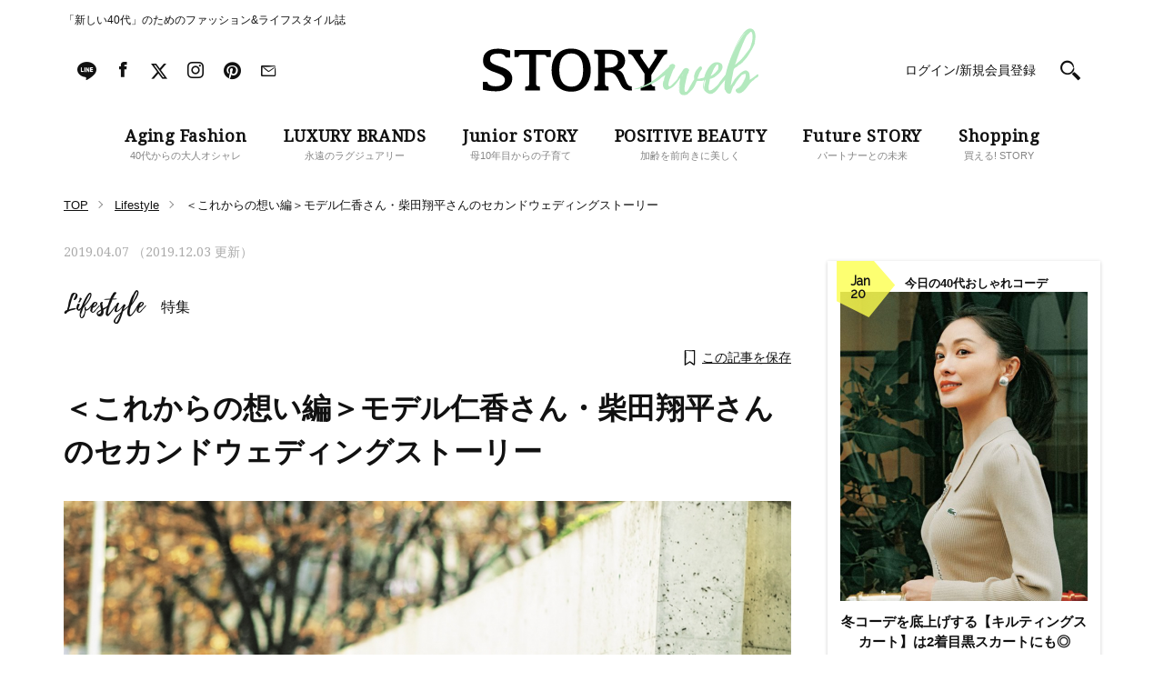

--- FILE ---
content_type: text/plain; charset=UTF-8
request_url: https://at.teads.tv/fpc?analytics_tag_id=PUB_16050&tfpvi=&gdpr_status=22&gdpr_reason=220&gdpr_consent=&ccpa_consent=&shared_ids=&sv=d656f4a&
body_size: -84
content:
ZGZkMDU0YzAtNWFiMS00YWUzLTg2M2ItOTQ3ZjRjYWVjMGY0Iy0xLTI=

--- FILE ---
content_type: text/javascript
request_url: https://fam.adingo.jp/bid-strap/storyweb/pb.js
body_size: 210289
content:
/**
 * Apache License
 * Version 2.0, January 2004
 * http://www.apache.org/licenses/
 *
 * TERMS AND CONDITIONS FOR USE, REPRODUCTION, AND DISTRIBUTION
 *
 * 1. Definitions.
 *
 * "License" shall mean the terms and conditions for use, reproduction,
 * and distribution as defined by Sections 1 through 9 of this document.
 *
 * "Licensor" shall mean the copyright owner or entity authorized by
 * the copyright owner that is granting the License.
 *
 * "Legal Entity" shall mean the union of the acting entity and all
 * other entities that control, are controlled by, or are under common
 * control with that entity. For the purposes of this definition,
 * "control" means (i) the power, direct or indirect, to cause the
 * direction or management of such entity, whether by contract or
 * otherwise, or (ii) ownership of fifty percent (50%) or more of the
 * outstanding shares, or (iii) beneficial ownership of such entity.
 *
 * "You" (or "Your") shall mean an individual or Legal Entity
 * exercising permissions granted by this License.
 *
 * "Source" form shall mean the preferred form for making modifications,
 * including but not limited to software source code, documentation
 * source, and configuration files.
 *
 * "Object" form shall mean any form resulting from mechanical
 * transformation or translation of a Source form, including but
 * not limited to compiled object code, generated documentation,
 * and conversions to other media types.
 *
 * "Work" shall mean the work of authorship, whether in Source or
 * Object form, made available under the License, as indicated by a
 * copyright notice that is included in or attached to the work
 * (an example is provided in the Appendix below).
 *
 * "Derivative Works" shall mean any work, whether in Source or Object
 * form, that is based on (or derived from) the Work and for which the
 * editorial revisions, annotations, elaborations, or other modifications
 * represent, as a whole, an original work of authorship. For the purposes
 * of this License, Derivative Works shall not include works that remain
 * separable from, or merely link (or bind by name) to the interfaces of,
 * the Work and Derivative Works thereof.
 *
 * "Contribution" shall mean any work of authorship, including
 * the original version of the Work and any modifications or additions
 * to that Work or Derivative Works thereof, that is intentionally
 * submitted to Licensor for inclusion in the Work by the copyright owner
 * or by an individual or Legal Entity authorized to submit on behalf of
 * the copyright owner. For the purposes of this definition, "submitted"
 * means any form of electronic, verbal, or written communication sent
 * to the Licensor or its representatives, including but not limited to
 * communication on electronic mailing lists, source code control systems,
 * and issue tracking systems that are managed by, or on behalf of, the
 * Licensor for the purpose of discussing and improving the Work, but
 * excluding communication that is conspicuously marked or otherwise
 * designated in writing by the copyright owner as "Not a Contribution."
 *
 * "Contributor" shall mean Licensor and any individual or Legal Entity
 * on behalf of whom a Contribution has been received by Licensor and
 * subsequently incorporated within the Work.
 *
 * 2. Grant of Copyright License. Subject to the terms and conditions of
 * this License, each Contributor hereby grants to You a perpetual,
 * worldwide, non-exclusive, no-charge, royalty-free, irrevocable
 * copyright license to reproduce, prepare Derivative Works of,
 * publicly display, publicly perform, sublicense, and distribute the
 * Work and such Derivative Works in Source or Object form.
 *
 * 3. Grant of Patent License. Subject to the terms and conditions of
 * this License, each Contributor hereby grants to You a perpetual,
 * worldwide, non-exclusive, no-charge, royalty-free, irrevocable
 * (except as stated in this section) patent license to make, have made,
 * use, offer to sell, sell, import, and otherwise transfer the Work,
 * where such license applies only to those patent claims licensable
 * by such Contributor that are necessarily infringed by their
 * Contribution(s) alone or by combination of their Contribution(s)
 * with the Work to which such Contribution(s) was submitted. If You
 * institute patent litigation against any entity (including a
 * cross-claim or counterclaim in a lawsuit) alleging that the Work
 * or a Contribution incorporated within the Work constitutes direct
 * or contributory patent infringement, then any patent licenses
 * granted to You under this License for that Work shall terminate
 * as of the date such litigation is filed.
 *
 * 4. Redistribution. You may reproduce and distribute copies of the
 * Work or Derivative Works thereof in any medium, with or without
 * modifications, and in Source or Object form, provided that You
 * meet the following conditions:
 *
 * (a) You must give any other recipients of the Work or
 * Derivative Works a copy of this License; and
 *
 * (b) You must cause any modified files to carry prominent notices
 * stating that You changed the files; and
 *
 * (c) You must retain, in the Source form of any Derivative Works
 * that You distribute, all copyright, patent, trademark, and
 * attribution notices from the Source form of the Work,
 * excluding those notices that do not pertain to any part of
 * the Derivative Works; and
 *
 * (d) If the Work includes a "NOTICE" text file as part of its
 * distribution, then any Derivative Works that You distribute must
 * include a readable copy of the attribution notices contained
 * within such NOTICE file, excluding those notices that do not
 * pertain to any part of the Derivative Works, in at least one
 * of the following places: within a NOTICE text file distributed
 * as part of the Derivative Works; within the Source form or
 * documentation, if provided along with the Derivative Works; or,
 * within a display generated by the Derivative Works, if and
 * wherever such third-party notices normally appear. The contents
 * of the NOTICE file are for informational purposes only and
 * do not modify the License. You may add Your own attribution
 * notices within Derivative Works that You distribute, alongside
 * or as an addendum to the NOTICE text from the Work, provided
 * that such additional attribution notices cannot be construed
 * as modifying the License.
 *
 * You may add Your own copyright statement to Your modifications and
 * may provide additional or different license terms and conditions
 * for use, reproduction, or distribution of Your modifications, or
 * for any such Derivative Works as a whole, provided Your use,
 * reproduction, and distribution of the Work otherwise complies with
 * the conditions stated in this License.
 *
 * 5. Submission of Contributions. Unless You explicitly state otherwise,
 * any Contribution intentionally submitted for inclusion in the Work
 * by You to the Licensor shall be under the terms and conditions of
 * this License, without any additional terms or conditions.
 * Notwithstanding the above, nothing herein shall supersede or modify
 * the terms of any separate license agreement you may have executed
 * with Licensor regarding such Contributions.
 *
 * 6. Trademarks. This License does not grant permission to use the trade
 * names, trademarks, service marks, or product names of the Licensor,
 * except as required for reasonable and customary use in describing the
 * origin of the Work and reproducing the content of the NOTICE file.
 *
 * 7. Disclaimer of Warranty. Unless required by applicable law or
 * agreed to in writing, Licensor provides the Work (and each
 * Contributor provides its Contributions) on an "AS IS" BASIS,
 * WITHOUT WARRANTIES OR CONDITIONS OF ANY KIND, either express or
 * implied, including, without limitation, any warranties or conditions
 * of TITLE, NON-INFRINGEMENT, MERCHANTABILITY, or FITNESS FOR A
 * PARTICULAR PURPOSE. You are solely responsible for determining the
 * appropriateness of using or redistributing the Work and assume any
 * risks associated with Your exercise of permissions under this License.
 *
 * 8. Limitation of Liability. In no event and under no legal theory,
 * whether in tort (including negligence), contract, or otherwise,
 * unless required by applicable law (such as deliberate and grossly
 * negligent acts) or agreed to in writing, shall any Contributor be
 * liable to You for damages, including any direct, indirect, special,
 * incidental, or consequential damages of any character arising as a
 * result of this License or out of the use or inability to use the
 * Work (including but not limited to damages for loss of goodwill,
 * work stoppage, computer failure or malfunction, or any and all
 * other commercial damages or losses), even if such Contributor
 * has been advised of the possibility of such damages.
 *
 * 9. Accepting Warranty or Additional Liability. While redistributing
 * the Work or Derivative Works thereof, You may choose to offer,
 * and charge a fee for, acceptance of support, warranty, indemnity,
 * or other liability obligations and/or rights consistent with this
 * License. However, in accepting such obligations, You may act only
 * on Your own behalf and on Your sole responsibility, not on behalf
 * of any other Contributor, and only if You agree to indemnify,
 * defend, and hold each Contributor harmless for any liability
 * incurred by, or claims asserted against, such Contributor by reason
 * of your accepting any such warranty or additional liability.
 *
 * END OF TERMS AND CONDITIONS
 *
 * Copyright 2017 PREBID.ORG, INC
 *
 * Licensed under the Apache License, Version 2.0 (the "License");
 * you may not use this file except in compliance with the License.
 * You may obtain a copy of the License at
 *
 * http://www.apache.org/licenses/LICENSE-2.0
 *
 * Unless required by applicable law or agreed to in writing, software
 * distributed under the License is distributed on an "AS IS" BASIS,
 * WITHOUT WARRANTIES OR CONDITIONS OF ANY KIND, either express or implied.
 * See the License for the specific language governing permissions and
 * limitations under the License.
 */

(function(){"use strict";var or=[{code:"/21674752051/STORYweb_PC/TOP_superbanner1",path:"/21674752051/STORYweb_PC/TOP_superbanner1",bids:[{bidder:"fluct",dwid:"39087:1000266609",direct:!1,params:{tagId:"39087:1000266609",groupId:"1000165625"}},{bidder:"appnexus",dwid:"ecnavi_jp_30594886_storyweb_hb_pc_network",direct:!1,params:{placementId:30594886,usePaymentRule:!0}},{bidder:"criteo",dwid:"429182",direct:!1,params:{zoneId:1766778,uid:429182,networkId:11021}},{bidder:"ix",dwid:"1021984",direct:!1,params:{siteId:"1021984"}},{bidder:"adagio",dwid:"storyweb-jp_STORYweb_PC/TOP_superbanner1_pc",direct:!1,params:{organizationId:"1216",site:"storyweb-jp",placement:"STORYweb_PC/TOP_superbanner1"}},{bidder:"adgeneration",dwid:"184662",direct:!1,params:{id:"184662"}},{bidder:"unruly",dwid:"264080",direct:!1,params:{siteId:264080}},{bidder:"ssp_geniee",dwid:"1589311",direct:!1,params:{zoneId:1589311}}],mediaTypes:{banner:{sizes:[[728,90]],name:"STORYweb_PC/TOP_superbanner1",pos:1}},analytics:[{bidder:"fluct",dwid:"39087:1000266609"},{bidder:"appnexus",dwid:"ecnavi_jp_30594886_storyweb_hb_pc_network"},{bidder:"criteo",dwid:"429182"},{bidder:"ix",dwid:"1021984"},{bidder:"adagio",dwid:"storyweb-jp_STORYweb_PC/TOP_superbanner1_pc"},{bidder:"adgeneration",dwid:"184662"},{bidder:"unruly",dwid:"264080"},{bidder:"ssp_geniee",dwid:"1589311"}],ortb2Imp:{ext:{data:{placement:"STORYweb_PC/TOP_superbanner1"}}}},{code:"/21674752051/STORYweb_PC/CategoryTop-BEAUTY_rectangle2",path:"/21674752051/STORYweb_PC/CategoryTop-BEAUTY_rectangle2",bids:[{bidder:"appnexus",dwid:"ecnavi_jp_30594900_storyweb_hb_pc_network",direct:!1,params:{placementId:30594900,usePaymentRule:!0}},{bidder:"criteo",dwid:"429233",direct:!1,params:{zoneId:1766791,uid:429233,networkId:11021}},{bidder:"ix",dwid:"1021997",direct:!1,params:{siteId:"1021997"}},{bidder:"adagio",dwid:"storyweb-jp_STORYweb_PC/CategoryTop-BEAUTY_rectangle2_pc",direct:!1,params:{organizationId:"1216",site:"storyweb-jp",placement:"STORYweb_PC/CategoryTop-BEAUTY_rectangle2"}},{bidder:"adgeneration",dwid:"184676",direct:!1,params:{id:"184676"}},{bidder:"unruly",dwid:"263693",direct:!1,params:{siteId:263693}},{bidder:"rubicon",dwid:"3007910",direct:!1,params:{accountId:24422,siteId:504336,zoneId:3007910}},{bidder:"ssp_geniee",dwid:"1589318",direct:!1,params:{zoneId:1589318}}],mediaTypes:{banner:{sizes:[[300,250]],name:"STORYweb_PC/CategoryTop-BEAUTY_rectangle2",pos:3}},analytics:[{bidder:"appnexus",dwid:"ecnavi_jp_30594900_storyweb_hb_pc_network"},{bidder:"criteo",dwid:"429233"},{bidder:"ix",dwid:"1021997"},{bidder:"adagio",dwid:"storyweb-jp_STORYweb_PC/CategoryTop-BEAUTY_rectangle2_pc"},{bidder:"adgeneration",dwid:"184676"},{bidder:"unruly",dwid:"263693"},{bidder:"rubicon",dwid:"3007910"},{bidder:"ssp_geniee",dwid:"1589318"}],ortb2Imp:{ext:{data:{placement:"STORYweb_PC/CategoryTop-BEAUTY_rectangle2"}}}},{code:"/21674752051/STORYweb_PC/CategoryTop-BEAUTY_rectangle3",path:"/21674752051/STORYweb_PC/CategoryTop-BEAUTY_rectangle3",bids:[{bidder:"appnexus",dwid:"ecnavi_jp_30594901_storyweb_hb_pc_network",direct:!1,params:{placementId:30594901,usePaymentRule:!0}},{bidder:"criteo",dwid:"429237",direct:!1,params:{zoneId:1766792,uid:429237,networkId:11021}},{bidder:"ix",dwid:"1021998",direct:!1,params:{siteId:"1021998"}},{bidder:"adagio",dwid:"storyweb-jp_STORYweb_PC/CategoryTop-BEAUTY_rectangle3_pc",direct:!1,params:{organizationId:"1216",site:"storyweb-jp",placement:"STORYweb_PC/CategoryTop-BEAUTY_rectangle3"}},{bidder:"adgeneration",dwid:"184677",direct:!1,params:{id:"184677"}},{bidder:"unruly",dwid:"263694",direct:!1,params:{siteId:263694}},{bidder:"rubicon",dwid:"3007912",direct:!1,params:{accountId:24422,siteId:504336,zoneId:3007912}},{bidder:"ssp_geniee",dwid:"1589319",direct:!1,params:{zoneId:1589319}}],mediaTypes:{banner:{sizes:[[300,250]],name:"STORYweb_PC/CategoryTop-BEAUTY_rectangle3",pos:3}},analytics:[{bidder:"appnexus",dwid:"ecnavi_jp_30594901_storyweb_hb_pc_network"},{bidder:"criteo",dwid:"429237"},{bidder:"ix",dwid:"1021998"},{bidder:"adagio",dwid:"storyweb-jp_STORYweb_PC/CategoryTop-BEAUTY_rectangle3_pc"},{bidder:"adgeneration",dwid:"184677"},{bidder:"unruly",dwid:"263694"},{bidder:"rubicon",dwid:"3007912"},{bidder:"ssp_geniee",dwid:"1589319"}],ortb2Imp:{ext:{data:{placement:"STORYweb_PC/CategoryTop-BEAUTY_rectangle3"}}}},{code:"/21674752051/STORYweb_PC/CategoryTop-LIFESTYLE_superbanner1",path:"/21674752051/STORYweb_PC/CategoryTop-LIFESTYLE_superbanner1",bids:[{bidder:"ix",dwid:"1021999",direct:!1,params:{siteId:"1021999"}},{bidder:"unruly",dwid:"264083",direct:!1,params:{siteId:264083}},{bidder:"ssp_geniee",dwid:"1589320",direct:!1,params:{zoneId:1589320}}],mediaTypes:{banner:{sizes:[[728,90]],name:"STORYweb_PC/CategoryTop-LIFESTYLE_superbanner1",pos:1}},analytics:[{bidder:"ix",dwid:"1021999"},{bidder:"unruly",dwid:"264083"},{bidder:"ssp_geniee",dwid:"1589320"}]},{code:"/21674752051/STORYweb_PC/CategoryTop-LIFESTYLE_rectangle2",path:"/21674752051/STORYweb_PC/CategoryTop-LIFESTYLE_rectangle2",bids:[{bidder:"appnexus",dwid:"ecnavi_jp_30594905_storyweb_hb_pc_network",direct:!1,params:{placementId:30594905,usePaymentRule:!0}},{bidder:"criteo",dwid:"429253",direct:!1,params:{zoneId:1766796,uid:429253,networkId:11021}},{bidder:"ix",dwid:"1022002",direct:!1,params:{siteId:"1022002"}},{bidder:"adagio",dwid:"storyweb-jp_STORYweb_PC/CategoryTop-LIFESTYLE_rectangle2_pc",direct:!1,params:{organizationId:"1216",site:"storyweb-jp",placement:"STORYweb_PC/CategoryTop-LIFESTYLE_rectangle2"}},{bidder:"adgeneration",dwid:"184681",direct:!1,params:{id:"184681"}},{bidder:"unruly",dwid:"263696",direct:!1,params:{siteId:263696}},{bidder:"rubicon",dwid:"3007920",direct:!1,params:{accountId:24422,siteId:504336,zoneId:3007920}},{bidder:"ssp_geniee",dwid:"1589321",direct:!1,params:{zoneId:1589321}}],mediaTypes:{banner:{sizes:[[300,250]],name:"STORYweb_PC/CategoryTop-LIFESTYLE_rectangle2",pos:3}},analytics:[{bidder:"appnexus",dwid:"ecnavi_jp_30594905_storyweb_hb_pc_network"},{bidder:"criteo",dwid:"429253"},{bidder:"ix",dwid:"1022002"},{bidder:"adagio",dwid:"storyweb-jp_STORYweb_PC/CategoryTop-LIFESTYLE_rectangle2_pc"},{bidder:"adgeneration",dwid:"184681"},{bidder:"unruly",dwid:"263696"},{bidder:"rubicon",dwid:"3007920"},{bidder:"ssp_geniee",dwid:"1589321"}],ortb2Imp:{ext:{data:{placement:"STORYweb_PC/CategoryTop-LIFESTYLE_rectangle2"}}}},{code:"/21674752051/STORYweb_PC/CategoryTop-LIFESTYLE_rectangle3",path:"/21674752051/STORYweb_PC/CategoryTop-LIFESTYLE_rectangle3",bids:[{bidder:"appnexus",dwid:"ecnavi_jp_30594906_storyweb_hb_pc_network",direct:!1,params:{placementId:30594906,usePaymentRule:!0}},{bidder:"criteo",dwid:"429257",direct:!1,params:{zoneId:1766797,uid:429257,networkId:11021}},{bidder:"ix",dwid:"1022003",direct:!1,params:{siteId:"1022003"}},{bidder:"adagio",dwid:"storyweb-jp_STORYweb_PC/CategoryTop-LIFESTYLE_rectangle3_pc",direct:!1,params:{organizationId:"1216",site:"storyweb-jp",placement:"STORYweb_PC/CategoryTop-LIFESTYLE_rectangle3"}},{bidder:"adgeneration",dwid:"184684",direct:!1,params:{id:"184684"}},{bidder:"unruly",dwid:"263697",direct:!1,params:{siteId:263697}},{bidder:"rubicon",dwid:"3007922",direct:!1,params:{accountId:24422,siteId:504336,zoneId:3007922}},{bidder:"ssp_geniee",dwid:"1589322",direct:!1,params:{zoneId:1589322}}],mediaTypes:{banner:{sizes:[[300,250]],name:"STORYweb_PC/CategoryTop-LIFESTYLE_rectangle3",pos:3}},analytics:[{bidder:"appnexus",dwid:"ecnavi_jp_30594906_storyweb_hb_pc_network"},{bidder:"criteo",dwid:"429257"},{bidder:"ix",dwid:"1022003"},{bidder:"adagio",dwid:"storyweb-jp_STORYweb_PC/CategoryTop-LIFESTYLE_rectangle3_pc"},{bidder:"adgeneration",dwid:"184684"},{bidder:"unruly",dwid:"263697"},{bidder:"rubicon",dwid:"3007922"},{bidder:"ssp_geniee",dwid:"1589322"}],ortb2Imp:{ext:{data:{placement:"STORYweb_PC/CategoryTop-LIFESTYLE_rectangle3"}}}},{code:"/21674752051/STORYweb_PC/CategoryTop-Other_superbanner1",path:"/21674752051/STORYweb_PC/CategoryTop-Other_superbanner1",bids:[{bidder:"appnexus",dwid:"ecnavi_jp_30594907_storyweb_hb_pc_network",direct:!1,params:{placementId:30594907,usePaymentRule:!0}},{bidder:"criteo",dwid:"429260",direct:!1,params:{zoneId:1766798,uid:429260,networkId:11021}},{bidder:"ix",dwid:"1022004",direct:!1,params:{siteId:"1022004"}},{bidder:"adagio",dwid:"storyweb-jp_STORYweb_PC/CategoryTop-Other_superbanner1_pc",direct:!1,params:{organizationId:"1216",site:"storyweb-jp",placement:"STORYweb_PC/CategoryTop-Other_superbanner1"}},{bidder:"adgeneration",dwid:"184683",direct:!1,params:{id:"184683"}},{bidder:"unruly",dwid:"264084",direct:!1,params:{siteId:264084}},{bidder:"ssp_geniee",dwid:"1589323",direct:!1,params:{zoneId:1589323}}],mediaTypes:{banner:{sizes:[[728,90]],name:"STORYweb_PC/CategoryTop-Other_superbanner1",pos:1}},analytics:[{bidder:"appnexus",dwid:"ecnavi_jp_30594907_storyweb_hb_pc_network"},{bidder:"criteo",dwid:"429260"},{bidder:"ix",dwid:"1022004"},{bidder:"adagio",dwid:"storyweb-jp_STORYweb_PC/CategoryTop-Other_superbanner1_pc"},{bidder:"adgeneration",dwid:"184683"},{bidder:"unruly",dwid:"264084"},{bidder:"ssp_geniee",dwid:"1589323"}],ortb2Imp:{ext:{data:{placement:"STORYweb_PC/CategoryTop-Other_superbanner1"}}}},{code:"/21674752051/STORYweb_PC/Article-FASHION_superbanner1",path:"/21674752051/STORYweb_PC/Article-FASHION_superbanner1",bids:[{bidder:"ix",dwid:"1022009",direct:!1,params:{siteId:"1022009"}},{bidder:"unruly",dwid:"264085",direct:!1,params:{siteId:264085}},{bidder:"ssp_geniee",dwid:"1589326",direct:!1,params:{zoneId:1589326}}],mediaTypes:{banner:{sizes:[[728,90]],name:"STORYweb_PC/Article-FASHION_superbanner1",pos:1}},analytics:[{bidder:"ix",dwid:"1022009"},{bidder:"unruly",dwid:"264085"},{bidder:"ssp_geniee",dwid:"1589326"}]},{code:"/21674752051/STORYweb_PC/CategoryTop-Other_rectangle2",path:"/21674752051/STORYweb_PC/CategoryTop-Other_rectangle2",bids:[{bidder:"appnexus",dwid:"ecnavi_jp_30594910_storyweb_hb_pc_network",direct:!1,params:{placementId:30594910,usePaymentRule:!0}},{bidder:"criteo",dwid:"429272",direct:!1,params:{zoneId:1766801,uid:429272,networkId:11021}},{bidder:"ix",dwid:"1022007",direct:!1,params:{siteId:"1022007"}},{bidder:"adagio",dwid:"storyweb-jp_STORYweb_PC/CategoryTop-Other_rectangle2_pc",direct:!1,params:{organizationId:"1216",site:"storyweb-jp",placement:"STORYweb_PC/CategoryTop-Other_rectangle2"}},{bidder:"adgeneration",dwid:"184686",direct:!1,params:{id:"184686"}},{bidder:"unruly",dwid:"263699",direct:!1,params:{siteId:263699}},{bidder:"rubicon",dwid:"3007932",direct:!1,params:{accountId:24422,siteId:504336,zoneId:3007932}},{bidder:"ssp_geniee",dwid:"1589324",direct:!1,params:{zoneId:1589324}}],mediaTypes:{banner:{sizes:[[300,250]],name:"STORYweb_PC/CategoryTop-Other_rectangle2",pos:3}},analytics:[{bidder:"appnexus",dwid:"ecnavi_jp_30594910_storyweb_hb_pc_network"},{bidder:"criteo",dwid:"429272"},{bidder:"ix",dwid:"1022007"},{bidder:"adagio",dwid:"storyweb-jp_STORYweb_PC/CategoryTop-Other_rectangle2_pc"},{bidder:"adgeneration",dwid:"184686"},{bidder:"unruly",dwid:"263699"},{bidder:"rubicon",dwid:"3007932"},{bidder:"ssp_geniee",dwid:"1589324"}],ortb2Imp:{ext:{data:{placement:"STORYweb_PC/CategoryTop-Other_rectangle2"}}}},{code:"/21674752051/STORYweb_PC/CategoryTop-Other_rectangle3",path:"/21674752051/STORYweb_PC/CategoryTop-Other_rectangle3",bids:[{bidder:"appnexus",dwid:"ecnavi_jp_30594911_storyweb_hb_pc_network",direct:!1,params:{placementId:30594911,usePaymentRule:!0}},{bidder:"criteo",dwid:"429278",direct:!1,params:{zoneId:1766802,uid:429278,networkId:11021}},{bidder:"ix",dwid:"1022008",direct:!1,params:{siteId:"1022008"}},{bidder:"adagio",dwid:"storyweb-jp_STORYweb_PC/CategoryTop-Other_rectangle3_pc",direct:!1,params:{organizationId:"1216",site:"storyweb-jp",placement:"STORYweb_PC/CategoryTop-Other_rectangle3"}},{bidder:"adgeneration",dwid:"184687",direct:!1,params:{id:"184687"}},{bidder:"unruly",dwid:"263700",direct:!1,params:{siteId:263700}},{bidder:"rubicon",dwid:"3007934",direct:!1,params:{accountId:24422,siteId:504336,zoneId:3007934}},{bidder:"ssp_geniee",dwid:"1589325",direct:!1,params:{zoneId:1589325}}],mediaTypes:{banner:{sizes:[[300,250]],name:"STORYweb_PC/CategoryTop-Other_rectangle3",pos:3}},analytics:[{bidder:"appnexus",dwid:"ecnavi_jp_30594911_storyweb_hb_pc_network"},{bidder:"criteo",dwid:"429278"},{bidder:"ix",dwid:"1022008"},{bidder:"adagio",dwid:"storyweb-jp_STORYweb_PC/CategoryTop-Other_rectangle3_pc"},{bidder:"adgeneration",dwid:"184687"},{bidder:"unruly",dwid:"263700"},{bidder:"rubicon",dwid:"3007934"},{bidder:"ssp_geniee",dwid:"1589325"}],ortb2Imp:{ext:{data:{placement:"STORYweb_PC/CategoryTop-Other_rectangle3"}}}},{code:"/21674752051/STORYweb_PC/TOP_rectangle2",path:"/21674752051/STORYweb_PC/TOP_rectangle2",bids:[{bidder:"appnexus",dwid:"ecnavi_jp_30594889_storyweb_hb_pc_network",direct:!1,params:{placementId:30594889,usePaymentRule:!0}},{bidder:"criteo",dwid:"429194",direct:!1,params:{zoneId:1766781,uid:429194,networkId:11021}},{bidder:"ix",dwid:"1021987",direct:!1,params:{siteId:"1021987"}},{bidder:"adagio",dwid:"storyweb-jp_STORYweb_PC/TOP_rectangle2_pc",direct:!1,params:{organizationId:"1216",site:"storyweb-jp",placement:"STORYweb_PC/TOP_rectangle2"}},{bidder:"adgeneration",dwid:"184666",direct:!1,params:{id:"184666"}},{bidder:"unruly",dwid:"263687",direct:!1,params:{siteId:263687}},{bidder:"rubicon",dwid:"3007884",direct:!1,params:{accountId:24422,siteId:504336,zoneId:3007884}},{bidder:"ssp_geniee",dwid:"1589312",direct:!1,params:{zoneId:1589312}}],mediaTypes:{banner:{sizes:[[300,250]],name:"STORYweb_PC/TOP_rectangle2",pos:3}},analytics:[{bidder:"appnexus",dwid:"ecnavi_jp_30594889_storyweb_hb_pc_network"},{bidder:"criteo",dwid:"429194"},{bidder:"ix",dwid:"1021987"},{bidder:"adagio",dwid:"storyweb-jp_STORYweb_PC/TOP_rectangle2_pc"},{bidder:"adgeneration",dwid:"184666"},{bidder:"unruly",dwid:"263687"},{bidder:"rubicon",dwid:"3007884"},{bidder:"ssp_geniee",dwid:"1589312"}],ortb2Imp:{ext:{data:{placement:"STORYweb_PC/TOP_rectangle2"}}}},{code:"/21674752051/STORYweb_PC/TOP_rectangle3",path:"/21674752051/STORYweb_PC/TOP_rectangle3",bids:[{bidder:"appnexus",dwid:"ecnavi_jp_30594891_storyweb_hb_pc_network",direct:!1,params:{placementId:30594891,usePaymentRule:!0}},{bidder:"criteo",dwid:"429198",direct:!1,params:{zoneId:1766782,uid:429198,networkId:11021}},{bidder:"ix",dwid:"1021988",direct:!1,params:{siteId:"1021988"}},{bidder:"adagio",dwid:"storyweb-jp_STORYweb_PC/TOP_rectangle3_pc",direct:!1,params:{organizationId:"1216",site:"storyweb-jp",placement:"STORYweb_PC/TOP_rectangle3"}},{bidder:"adgeneration",dwid:"184667",direct:!1,params:{id:"184667"}},{bidder:"unruly",dwid:"263688",direct:!1,params:{siteId:263688}},{bidder:"rubicon",dwid:"3007886",direct:!1,params:{accountId:24422,siteId:504336,zoneId:3007886}},{bidder:"ssp_geniee",dwid:"1589313",direct:!1,params:{zoneId:1589313}}],mediaTypes:{banner:{sizes:[[300,250]],name:"STORYweb_PC/TOP_rectangle3",pos:3}},analytics:[{bidder:"appnexus",dwid:"ecnavi_jp_30594891_storyweb_hb_pc_network"},{bidder:"criteo",dwid:"429198"},{bidder:"ix",dwid:"1021988"},{bidder:"adagio",dwid:"storyweb-jp_STORYweb_PC/TOP_rectangle3_pc"},{bidder:"adgeneration",dwid:"184667"},{bidder:"unruly",dwid:"263688"},{bidder:"rubicon",dwid:"3007886"},{bidder:"ssp_geniee",dwid:"1589313"}],ortb2Imp:{ext:{data:{placement:"STORYweb_PC/TOP_rectangle3"}}}},{code:"/21674752051/STORYweb_PC/TOP_rectangle1",path:"/21674752051/STORYweb_PC/TOP_rectangle1",bids:[{bidder:"fluct",dwid:"39087:1000266610",direct:!1,params:{tagId:"39087:1000266610",groupId:"1000165625"}},{bidder:"appnexus",dwid:"ecnavi_jp_30594888_storyweb_hb_pc_network",direct:!1,params:{placementId:30594888,usePaymentRule:!0}},{bidder:"criteo",dwid:"429190",direct:!1,params:{zoneId:1766780,uid:429190,networkId:11021}},{bidder:"ix",dwid:"1021986",direct:!1,params:{siteId:"1021986"}},{bidder:"adagio",dwid:"storyweb-jp_STORYweb_PC/TOP_rectangle1_pc",direct:!1,params:{organizationId:"1216",site:"storyweb-jp",placement:"STORYweb_PC/TOP_rectangle1"}},{bidder:"adgeneration",dwid:"184665",direct:!1,params:{id:"184665"}},{bidder:"unruly",dwid:"263686",direct:!1,params:{siteId:263686}},{bidder:"rubicon",dwid:"3007880",direct:!1,params:{accountId:24422,siteId:504336,zoneId:3007880}}],mediaTypes:{banner:{sizes:[[300,250]],name:"STORYweb_PC/TOP_rectangle1",pos:1}},analytics:[{bidder:"fluct",dwid:"39087:1000266610"},{bidder:"appnexus",dwid:"ecnavi_jp_30594888_storyweb_hb_pc_network"},{bidder:"criteo",dwid:"429190"},{bidder:"ix",dwid:"1021986"},{bidder:"adagio",dwid:"storyweb-jp_STORYweb_PC/TOP_rectangle1_pc"},{bidder:"adgeneration",dwid:"184665"},{bidder:"unruly",dwid:"263686"},{bidder:"rubicon",dwid:"3007880"}],ortb2Imp:{ext:{data:{placement:"STORYweb_PC/TOP_rectangle1"}}}},{code:"/21674752051/STORYweb_PC/Article-FASHION_rectangle2",path:"/21674752051/STORYweb_PC/Article-FASHION_rectangle2",bids:[{bidder:"appnexus",dwid:"ecnavi_jp_30594915_storyweb_hb_pc_network",direct:!1,params:{placementId:30594915,usePaymentRule:!0}},{bidder:"criteo",dwid:"429293",direct:!1,params:{zoneId:1766806,uid:429293,networkId:11021}},{bidder:"ix",dwid:"1022012",direct:!1,params:{siteId:"1022012"}},{bidder:"adagio",dwid:"storyweb-jp_STORYweb_PC/Article-FASHION_rectangle2_pc",direct:!1,params:{organizationId:"1216",site:"storyweb-jp",placement:"STORYweb_PC/Article-FASHION_rectangle2"}},{bidder:"adgeneration",dwid:"184691",direct:!1,params:{id:"184691"}},{bidder:"unruly",dwid:"263702",direct:!1,params:{siteId:263702}},{bidder:"rubicon",dwid:"3007942",direct:!1,params:{accountId:24422,siteId:504336,zoneId:3007942}},{bidder:"ssp_geniee",dwid:"1589327",direct:!1,params:{zoneId:1589327}}],mediaTypes:{banner:{sizes:[[300,250]],name:"STORYweb_PC/Article-FASHION_rectangle2",pos:3}},analytics:[{bidder:"appnexus",dwid:"ecnavi_jp_30594915_storyweb_hb_pc_network"},{bidder:"criteo",dwid:"429293"},{bidder:"ix",dwid:"1022012"},{bidder:"adagio",dwid:"storyweb-jp_STORYweb_PC/Article-FASHION_rectangle2_pc"},{bidder:"adgeneration",dwid:"184691"},{bidder:"unruly",dwid:"263702"},{bidder:"rubicon",dwid:"3007942"},{bidder:"ssp_geniee",dwid:"1589327"}],ortb2Imp:{ext:{data:{placement:"STORYweb_PC/Article-FASHION_rectangle2"}}}},{code:"/21674752051/STORYweb_PC/Article-FASHION_rectangle3",path:"/21674752051/STORYweb_PC/Article-FASHION_rectangle3",bids:[{bidder:"appnexus",dwid:"ecnavi_jp_30594916_storyweb_hb_pc_network",direct:!1,params:{placementId:30594916,usePaymentRule:!0}},{bidder:"criteo",dwid:"429297",direct:!1,params:{zoneId:1766807,uid:429297,networkId:11021}},{bidder:"ix",dwid:"1022013",direct:!1,params:{siteId:"1022013"}},{bidder:"adagio",dwid:"storyweb-jp_STORYweb_PC/Article-FASHION_rectangle3_pc",direct:!1,params:{organizationId:"1216",site:"storyweb-jp",placement:"STORYweb_PC/Article-FASHION_rectangle3"}},{bidder:"adgeneration",dwid:"184692",direct:!1,params:{id:"184692"}},{bidder:"unruly",dwid:"263703",direct:!1,params:{siteId:263703}},{bidder:"rubicon",dwid:"3007944",direct:!1,params:{accountId:24422,siteId:504336,zoneId:3007944}},{bidder:"ssp_geniee",dwid:"1589328",direct:!1,params:{zoneId:1589328}}],mediaTypes:{banner:{sizes:[[300,250]],name:"STORYweb_PC/Article-FASHION_rectangle3",pos:3}},analytics:[{bidder:"appnexus",dwid:"ecnavi_jp_30594916_storyweb_hb_pc_network"},{bidder:"criteo",dwid:"429297"},{bidder:"ix",dwid:"1022013"},{bidder:"adagio",dwid:"storyweb-jp_STORYweb_PC/Article-FASHION_rectangle3_pc"},{bidder:"adgeneration",dwid:"184692"},{bidder:"unruly",dwid:"263703"},{bidder:"rubicon",dwid:"3007944"},{bidder:"ssp_geniee",dwid:"1589328"}],ortb2Imp:{ext:{data:{placement:"STORYweb_PC/Article-FASHION_rectangle3"}}}},{code:"/21674752051/STORYweb_PC/Article-FASHION_rectangle1",path:"/21674752051/STORYweb_PC/Article-FASHION_rectangle1",bids:[{bidder:"fluct",dwid:"39087:1000266612",direct:!1,params:{tagId:"39087:1000266612",groupId:"1000165625"}},{bidder:"appnexus",dwid:"ecnavi_jp_30594914_storyweb_hb_pc_network",direct:!1,params:{placementId:30594914,usePaymentRule:!0}},{bidder:"criteo",dwid:"429289",direct:!1,params:{zoneId:1766805,uid:429289,networkId:11021}},{bidder:"ix",dwid:"1022011",direct:!1,params:{siteId:"1022011"}},{bidder:"adagio",dwid:"storyweb-jp_STORYweb_PC/Article-FASHION_rectangle1_pc",direct:!1,params:{organizationId:"1216",site:"storyweb-jp",placement:"STORYweb_PC/Article-FASHION_rectangle1"}},{bidder:"adgeneration",dwid:"184690",direct:!1,params:{id:"184690"}},{bidder:"unruly",dwid:"263701",direct:!1,params:{siteId:263701}},{bidder:"rubicon",dwid:"3007940",direct:!1,params:{accountId:24422,siteId:504336,zoneId:3007940}}],mediaTypes:{banner:{sizes:[[300,250]],name:"STORYweb_PC/Article-FASHION_rectangle1",pos:1}},analytics:[{bidder:"fluct",dwid:"39087:1000266612"},{bidder:"appnexus",dwid:"ecnavi_jp_30594914_storyweb_hb_pc_network"},{bidder:"criteo",dwid:"429289"},{bidder:"ix",dwid:"1022011"},{bidder:"adagio",dwid:"storyweb-jp_STORYweb_PC/Article-FASHION_rectangle1_pc"},{bidder:"adgeneration",dwid:"184690"},{bidder:"unruly",dwid:"263701"},{bidder:"rubicon",dwid:"3007940"}],ortb2Imp:{ext:{data:{placement:"STORYweb_PC/Article-FASHION_rectangle1"}}}},{code:"/21674752051/STORYweb_PC/CategoryTop-FASHION_rectangle2",path:"/21674752051/STORYweb_PC/CategoryTop-FASHION_rectangle2",bids:[{bidder:"appnexus",dwid:"ecnavi_jp_30594895_storyweb_hb_pc_network",direct:!1,params:{placementId:30594895,usePaymentRule:!0}},{bidder:"criteo",dwid:"429213",direct:!1,params:{zoneId:1766786,uid:429213,networkId:11021}},{bidder:"ix",dwid:"1021992",direct:!1,params:{siteId:"1021992"}},{bidder:"adagio",dwid:"storyweb-jp_STORYweb_PC/CategoryTop-FASHION_rectangle2_pc",direct:!1,params:{organizationId:"1216",site:"storyweb-jp",placement:"STORYweb_PC/CategoryTop-FASHION_rectangle2"}},{bidder:"adgeneration",dwid:"184671",direct:!1,params:{id:"184671"}},{bidder:"unruly",dwid:"263690",direct:!1,params:{siteId:263690}},{bidder:"rubicon",dwid:"3007894",direct:!1,params:{accountId:24422,siteId:504336,zoneId:3007894}},{bidder:"ssp_geniee",dwid:"1589315",direct:!1,params:{zoneId:1589315}}],mediaTypes:{banner:{sizes:[[300,250]],name:"STORYweb_PC/CategoryTop-FASHION_rectangle2",pos:3}},analytics:[{bidder:"appnexus",dwid:"ecnavi_jp_30594895_storyweb_hb_pc_network"},{bidder:"criteo",dwid:"429213"},{bidder:"ix",dwid:"1021992"},{bidder:"adagio",dwid:"storyweb-jp_STORYweb_PC/CategoryTop-FASHION_rectangle2_pc"},{bidder:"adgeneration",dwid:"184671"},{bidder:"unruly",dwid:"263690"},{bidder:"rubicon",dwid:"3007894"},{bidder:"ssp_geniee",dwid:"1589315"}],ortb2Imp:{ext:{data:{placement:"STORYweb_PC/CategoryTop-FASHION_rectangle2"}}}},{code:"/21674752051/STORYweb_PC/Article-BEAUTY_superbanner1",path:"/21674752051/STORYweb_PC/Article-BEAUTY_superbanner1",bids:[{bidder:"appnexus",dwid:"ecnavi_jp_30594917_storyweb_hb_pc_network",direct:!1,params:{placementId:30594917,usePaymentRule:!0}},{bidder:"criteo",dwid:"429301",direct:!1,params:{zoneId:1766808,uid:429301,networkId:11021}},{bidder:"ix",dwid:"1022014",direct:!1,params:{siteId:"1022014"}},{bidder:"adgeneration",dwid:"184693",direct:!1,params:{id:"184693"}},{bidder:"unruly",dwid:"264086",direct:!1,params:{siteId:264086}},{bidder:"ssp_geniee",dwid:"1589329",direct:!1,params:{zoneId:1589329}}],mediaTypes:{banner:{sizes:[[728,90]],name:"STORYweb_PC/Article-BEAUTY_superbanner1",pos:1}},analytics:[{bidder:"appnexus",dwid:"ecnavi_jp_30594917_storyweb_hb_pc_network"},{bidder:"criteo",dwid:"429301"},{bidder:"ix",dwid:"1022014"},{bidder:"adgeneration",dwid:"184693"},{bidder:"unruly",dwid:"264086"},{bidder:"ssp_geniee",dwid:"1589329"}]},{code:"/21674752051/STORYweb_PC/Article-BEAUTY_rectangle1",path:"/21674752051/STORYweb_PC/Article-BEAUTY_rectangle1",bids:[{bidder:"fluct",dwid:"39087:1000266599",direct:!1,params:{tagId:"39087:1000266599",groupId:"1000165625"}},{bidder:"appnexus",dwid:"ecnavi_jp_30594919_storyweb_hb_pc_network",direct:!1,params:{placementId:30594919,usePaymentRule:!0}},{bidder:"criteo",dwid:"429309",direct:!1,params:{zoneId:1766810,uid:429309,networkId:11021}},{bidder:"ix",dwid:"1022016",direct:!1,params:{siteId:"1022016"}},{bidder:"adagio",dwid:"storyweb-jp_STORYweb_PC/Article-BEAUTY_rectangle1_pc",direct:!1,params:{organizationId:"1216",site:"storyweb-jp",placement:"STORYweb_PC/Article-BEAUTY_rectangle1"}},{bidder:"adgeneration",dwid:"184695",direct:!1,params:{id:"184695"}},{bidder:"unruly",dwid:"263704",direct:!1,params:{siteId:263704}},{bidder:"rubicon",dwid:"3007952",direct:!1,params:{accountId:24422,siteId:504336,zoneId:3007952}}],mediaTypes:{banner:{sizes:[[300,250]],name:"STORYweb_PC/Article-BEAUTY_rectangle1",pos:1}},analytics:[{bidder:"fluct",dwid:"39087:1000266599"},{bidder:"appnexus",dwid:"ecnavi_jp_30594919_storyweb_hb_pc_network"},{bidder:"criteo",dwid:"429309"},{bidder:"ix",dwid:"1022016"},{bidder:"adagio",dwid:"storyweb-jp_STORYweb_PC/Article-BEAUTY_rectangle1_pc"},{bidder:"adgeneration",dwid:"184695"},{bidder:"unruly",dwid:"263704"},{bidder:"rubicon",dwid:"3007952"}],ortb2Imp:{ext:{data:{placement:"STORYweb_PC/Article-BEAUTY_rectangle1"}}}},{code:"/21674752051/STORYweb_PC/Article-BEAUTY_rectangle2",path:"/21674752051/STORYweb_PC/Article-BEAUTY_rectangle2",bids:[{bidder:"appnexus",dwid:"ecnavi_jp_30594920_storyweb_hb_pc_network",direct:!1,params:{placementId:30594920,usePaymentRule:!0}},{bidder:"criteo",dwid:"429313",direct:!1,params:{zoneId:1766811,uid:429313,networkId:11021}},{bidder:"ix",dwid:"1022017",direct:!1,params:{siteId:"1022017"}},{bidder:"adgeneration",dwid:"184696",direct:!1,params:{id:"184696"}},{bidder:"unruly",dwid:"263705",direct:!1,params:{siteId:263705}},{bidder:"rubicon",dwid:"3007954",direct:!1,params:{accountId:24422,siteId:504336,zoneId:3007954}},{bidder:"ssp_geniee",dwid:"1589330",direct:!1,params:{zoneId:1589330}}],mediaTypes:{banner:{sizes:[[300,250]],name:"STORYweb_PC/Article-BEAUTY_rectangle2",pos:3}},analytics:[{bidder:"appnexus",dwid:"ecnavi_jp_30594920_storyweb_hb_pc_network"},{bidder:"criteo",dwid:"429313"},{bidder:"ix",dwid:"1022017"},{bidder:"adgeneration",dwid:"184696"},{bidder:"unruly",dwid:"263705"},{bidder:"rubicon",dwid:"3007954"},{bidder:"ssp_geniee",dwid:"1589330"}]},{code:"/21674752051/STORYweb_PC/Article-BEAUTY_rectangle3",path:"/21674752051/STORYweb_PC/Article-BEAUTY_rectangle3",bids:[{bidder:"appnexus",dwid:"ecnavi_jp_30594921_storyweb_hb_pc_network",direct:!1,params:{placementId:30594921,usePaymentRule:!0}},{bidder:"criteo",dwid:"429317",direct:!1,params:{zoneId:1766812,uid:429317,networkId:11021}},{bidder:"ix",dwid:"1022018",direct:!1,params:{siteId:"1022018"}},{bidder:"adgeneration",dwid:"184697",direct:!1,params:{id:"184697"}},{bidder:"unruly",dwid:"263706",direct:!1,params:{siteId:263706}},{bidder:"rubicon",dwid:"3007956",direct:!1,params:{accountId:24422,siteId:504336,zoneId:3007956}},{bidder:"ssp_geniee",dwid:"1589331",direct:!1,params:{zoneId:1589331}}],mediaTypes:{banner:{sizes:[[300,250]],name:"STORYweb_PC/Article-BEAUTY_rectangle3",pos:3}},analytics:[{bidder:"appnexus",dwid:"ecnavi_jp_30594921_storyweb_hb_pc_network"},{bidder:"criteo",dwid:"429317"},{bidder:"ix",dwid:"1022018"},{bidder:"adgeneration",dwid:"184697"},{bidder:"unruly",dwid:"263706"},{bidder:"rubicon",dwid:"3007956"},{bidder:"ssp_geniee",dwid:"1589331"}]},{code:"/21674752051/STORYweb_PC/Article-LIFESTYLE_rectangle1",path:"/21674752051/STORYweb_PC/Article-LIFESTYLE_rectangle1",bids:[{bidder:"fluct",dwid:"39087:1000266603",direct:!1,params:{tagId:"39087:1000266603",groupId:"1000165625"}},{bidder:"appnexus",dwid:"ecnavi_jp_30594925_storyweb_hb_pc_network",direct:!1,params:{placementId:30594925,usePaymentRule:!0}},{bidder:"criteo",dwid:"429329",direct:!1,params:{zoneId:1766815,uid:429329,networkId:11021}},{bidder:"ix",dwid:"1022021",direct:!1,params:{siteId:"1022021"}},{bidder:"adagio",dwid:"storyweb-jp_STORYweb_PC/Article-LIFESTYLE_rectangle1_pc",direct:!1,params:{organizationId:"1216",site:"storyweb-jp",placement:"STORYweb_PC/Article-LIFESTYLE_rectangle1"}},{bidder:"adgeneration",dwid:"184700",direct:!1,params:{id:"184700"}},{bidder:"unruly",dwid:"263707",direct:!1,params:{siteId:263707}},{bidder:"rubicon",dwid:"3007962",direct:!1,params:{accountId:24422,siteId:504336,zoneId:3007962}}],mediaTypes:{banner:{sizes:[[300,250]],name:"STORYweb_PC/Article-LIFESTYLE_rectangle1",pos:1}},analytics:[{bidder:"fluct",dwid:"39087:1000266603"},{bidder:"appnexus",dwid:"ecnavi_jp_30594925_storyweb_hb_pc_network"},{bidder:"criteo",dwid:"429329"},{bidder:"ix",dwid:"1022021"},{bidder:"adagio",dwid:"storyweb-jp_STORYweb_PC/Article-LIFESTYLE_rectangle1_pc"},{bidder:"adgeneration",dwid:"184700"},{bidder:"unruly",dwid:"263707"},{bidder:"rubicon",dwid:"3007962"}],ortb2Imp:{ext:{data:{placement:"STORYweb_PC/Article-LIFESTYLE_rectangle1"}}}},{code:"/21674752051/STORYweb_PC/Article-Other_superbanner1",path:"/21674752051/STORYweb_PC/Article-Other_superbanner1",bids:[{bidder:"appnexus",dwid:"ecnavi_jp_30594928_storyweb_hb_pc_network",direct:!1,params:{placementId:30594928,usePaymentRule:!0}},{bidder:"criteo",dwid:"429340",direct:!1,params:{zoneId:1766818,uid:429340,networkId:11021}},{bidder:"ix",dwid:"1022024",direct:!1,params:{siteId:"1022024"}},{bidder:"adgeneration",dwid:"184703",direct:!1,params:{id:"184703"}},{bidder:"unruly",dwid:"264088",direct:!1,params:{siteId:264088}},{bidder:"ssp_geniee",dwid:"1589335",direct:!1,params:{zoneId:1589335}}],mediaTypes:{banner:{sizes:[[728,90]],name:"STORYweb_PC/Article-Other_superbanner1",pos:1}},analytics:[{bidder:"appnexus",dwid:"ecnavi_jp_30594928_storyweb_hb_pc_network"},{bidder:"criteo",dwid:"429340"},{bidder:"ix",dwid:"1022024"},{bidder:"adgeneration",dwid:"184703"},{bidder:"unruly",dwid:"264088"},{bidder:"ssp_geniee",dwid:"1589335"}]},{code:"/21674752051/STORYweb_PC/Article-LIFESTYLE_rectangle2",path:"/21674752051/STORYweb_PC/Article-LIFESTYLE_rectangle2",bids:[{bidder:"appnexus",dwid:"ecnavi_jp_30594926_storyweb_hb_pc_network",direct:!1,params:{placementId:30594926,usePaymentRule:!0}},{bidder:"criteo",dwid:"429333",direct:!1,params:{zoneId:1766816,uid:429333,networkId:11021}},{bidder:"ix",dwid:"1022022",direct:!1,params:{siteId:"1022022"}},{bidder:"adgeneration",dwid:"184701",direct:!1,params:{id:"184701"}},{bidder:"unruly",dwid:"263708",direct:!1,params:{siteId:263708}},{bidder:"rubicon",dwid:"3007964",direct:!1,params:{accountId:24422,siteId:504336,zoneId:3007964}},{bidder:"ssp_geniee",dwid:"1589333",direct:!1,params:{zoneId:1589333}}],mediaTypes:{banner:{sizes:[[300,250]],name:"STORYweb_PC/Article-LIFESTYLE_rectangle2",pos:3}},analytics:[{bidder:"appnexus",dwid:"ecnavi_jp_30594926_storyweb_hb_pc_network"},{bidder:"criteo",dwid:"429333"},{bidder:"ix",dwid:"1022022"},{bidder:"adgeneration",dwid:"184701"},{bidder:"unruly",dwid:"263708"},{bidder:"rubicon",dwid:"3007964"},{bidder:"ssp_geniee",dwid:"1589333"}]},{code:"/21674752051/STORYweb_SP/TOP_rectangle1",path:"/21674752051/STORYweb_SP/TOP_rectangle1",bids:[{bidder:"ogury",dwid:"wm-hb-iart-storyw-kobun-cn1dfi8s19xx",direct:!1,params:{assetKey:"OGY-B9006F5BBDB8",adUnitId:"wm-hb-iart-storyw-kobun-cn1dfi8s19xx"}}],mediaTypes:{banner:{sizes:[[300,250]],name:"STORYweb_SP/TOP_rectangle1",pos:3}},analytics:[{bidder:"ogury",dwid:"wm-hb-iart-storyw-kobun-cn1dfi8s19xx"}]},{code:"/21674752051/STORYweb_PC/Article-LIFESTYLE_rectangle3",path:"/21674752051/STORYweb_PC/Article-LIFESTYLE_rectangle3",bids:[{bidder:"appnexus",dwid:"ecnavi_jp_30594927_storyweb_hb_pc_network",direct:!1,params:{placementId:30594927,usePaymentRule:!0}},{bidder:"criteo",dwid:"429337",direct:!1,params:{zoneId:1766817,uid:429337,networkId:11021}},{bidder:"ix",dwid:"1022023",direct:!1,params:{siteId:"1022023"}},{bidder:"adgeneration",dwid:"184702",direct:!1,params:{id:"184702"}},{bidder:"unruly",dwid:"263709",direct:!1,params:{siteId:263709}},{bidder:"rubicon",dwid:"3007966",direct:!1,params:{accountId:24422,siteId:504336,zoneId:3007966}},{bidder:"ssp_geniee",dwid:"1589334",direct:!1,params:{zoneId:1589334}}],mediaTypes:{banner:{sizes:[[300,250]],name:"STORYweb_PC/Article-LIFESTYLE_rectangle3",pos:3}},analytics:[{bidder:"appnexus",dwid:"ecnavi_jp_30594927_storyweb_hb_pc_network"},{bidder:"criteo",dwid:"429337"},{bidder:"ix",dwid:"1022023"},{bidder:"adgeneration",dwid:"184702"},{bidder:"unruly",dwid:"263709"},{bidder:"rubicon",dwid:"3007966"},{bidder:"ssp_geniee",dwid:"1589334"}]},{code:"/21674752051/STORYweb_PC/Article-LIFESTYLE_superbanner1",path:"/21674752051/STORYweb_PC/Article-LIFESTYLE_superbanner1",bids:[{bidder:"ix",dwid:"1022019",direct:!1,params:{siteId:"1022019"}},{bidder:"unruly",dwid:"264087",direct:!1,params:{siteId:264087}},{bidder:"ssp_geniee",dwid:"1589332",direct:!1,params:{zoneId:1589332}}],mediaTypes:{banner:{sizes:[[728,90]],name:"STORYweb_PC/Article-LIFESTYLE_superbanner1",pos:1}},analytics:[{bidder:"ix",dwid:"1022019"},{bidder:"unruly",dwid:"264087"},{bidder:"ssp_geniee",dwid:"1589332"}]},{code:"/21674752051/STORYweb_PC/CategoryTop-FASHION_superbanner1",path:"/21674752051/STORYweb_PC/CategoryTop-FASHION_superbanner1",bids:[{bidder:"ix",dwid:"1021989",direct:!1,params:{siteId:"1021989"}},{bidder:"unruly",dwid:"264081",direct:!1,params:{siteId:264081}},{bidder:"ssp_geniee",dwid:"1589314",direct:!1,params:{zoneId:1589314}}],mediaTypes:{banner:{sizes:[[728,90]],name:"STORYweb_PC/CategoryTop-FASHION_superbanner1",pos:1}},analytics:[{bidder:"ix",dwid:"1021989"},{bidder:"unruly",dwid:"264081"},{bidder:"ssp_geniee",dwid:"1589314"}]},{code:"/21674752051/STORYweb_PC/Article-Other_rectangle1",path:"/21674752051/STORYweb_PC/Article-Other_rectangle1",bids:[{bidder:"fluct",dwid:"39087:1000266600",direct:!1,params:{tagId:"39087:1000266600",groupId:"1000165625"}},{bidder:"appnexus",dwid:"ecnavi_jp_30594930_storyweb_hb_pc_network",direct:!1,params:{placementId:30594930,usePaymentRule:!0}},{bidder:"criteo",dwid:"429348",direct:!1,params:{zoneId:1766820,uid:429348,networkId:11021}},{bidder:"ix",dwid:"1022026",direct:!1,params:{siteId:"1022026"}},{bidder:"adagio",dwid:"storyweb-jp_STORYweb_PC/Article-Other_rectangle1_pc",direct:!1,params:{organizationId:"1216",site:"storyweb-jp",placement:"STORYweb_PC/Article-Other_rectangle1"}},{bidder:"adgeneration",dwid:"184705",direct:!1,params:{id:"184705"}},{bidder:"unruly",dwid:"263710",direct:!1,params:{siteId:263710}},{bidder:"rubicon",dwid:"3007972",direct:!1,params:{accountId:24422,siteId:504336,zoneId:3007972}}],mediaTypes:{banner:{sizes:[[300,250]],name:"STORYweb_PC/Article-Other_rectangle1",pos:1}},analytics:[{bidder:"fluct",dwid:"39087:1000266600"},{bidder:"appnexus",dwid:"ecnavi_jp_30594930_storyweb_hb_pc_network"},{bidder:"criteo",dwid:"429348"},{bidder:"ix",dwid:"1022026"},{bidder:"adagio",dwid:"storyweb-jp_STORYweb_PC/Article-Other_rectangle1_pc"},{bidder:"adgeneration",dwid:"184705"},{bidder:"unruly",dwid:"263710"},{bidder:"rubicon",dwid:"3007972"}],ortb2Imp:{ext:{data:{placement:"STORYweb_PC/Article-Other_rectangle1"}}}},{code:"/21674752051/STORYweb_PC/CategoryTop-BEAUTY_superbanner1",path:"/21674752051/STORYweb_PC/CategoryTop-BEAUTY_superbanner1",bids:[{bidder:"appnexus",dwid:"ecnavi_jp_30594897_storyweb_hb_pc_network",direct:!1,params:{placementId:30594897,usePaymentRule:!0}},{bidder:"criteo",dwid:"429221",direct:!1,params:{zoneId:1766788,uid:429221,networkId:11021}},{bidder:"ix",dwid:"1021994",direct:!1,params:{siteId:"1021994"}},{bidder:"adagio",dwid:"storyweb-jp_STORYweb_PC/CategoryTop-BEAUTY_superbanner1_pc",direct:!1,params:{organizationId:"1216",site:"storyweb-jp",placement:"STORYweb_PC/CategoryTop-BEAUTY_superbanner1"}},{bidder:"adgeneration",dwid:"184673",direct:!1,params:{id:"184673"}},{bidder:"unruly",dwid:"264082",direct:!1,params:{siteId:264082}},{bidder:"ssp_geniee",dwid:"1589317",direct:!1,params:{zoneId:1589317}}],mediaTypes:{banner:{sizes:[[728,90]],name:"STORYweb_PC/CategoryTop-BEAUTY_superbanner1",pos:1}},analytics:[{bidder:"appnexus",dwid:"ecnavi_jp_30594897_storyweb_hb_pc_network"},{bidder:"criteo",dwid:"429221"},{bidder:"ix",dwid:"1021994"},{bidder:"adagio",dwid:"storyweb-jp_STORYweb_PC/CategoryTop-BEAUTY_superbanner1_pc"},{bidder:"adgeneration",dwid:"184673"},{bidder:"unruly",dwid:"264082"},{bidder:"ssp_geniee",dwid:"1589317"}],ortb2Imp:{ext:{data:{placement:"STORYweb_PC/CategoryTop-BEAUTY_superbanner1"}}}},{code:"/21674752051/STORYweb_PC/Article-Other_rectangle2",path:"/21674752051/STORYweb_PC/Article-Other_rectangle2",bids:[{bidder:"appnexus",dwid:"ecnavi_jp_30594931_storyweb_hb_pc_network",direct:!1,params:{placementId:30594931,usePaymentRule:!0}},{bidder:"criteo",dwid:"429352",direct:!1,params:{zoneId:1766821,uid:429352,networkId:11021}},{bidder:"ix",dwid:"1022027",direct:!1,params:{siteId:"1022027"}},{bidder:"adgeneration",dwid:"184706",direct:!1,params:{id:"184706"}},{bidder:"unruly",dwid:"263711",direct:!1,params:{siteId:263711}},{bidder:"rubicon",dwid:"3007974",direct:!1,params:{accountId:24422,siteId:504336,zoneId:3007974}},{bidder:"ssp_geniee",dwid:"1589336",direct:!1,params:{zoneId:1589336}}],mediaTypes:{banner:{sizes:[[300,250]],name:"STORYweb_PC/Article-Other_rectangle2",pos:3}},analytics:[{bidder:"appnexus",dwid:"ecnavi_jp_30594931_storyweb_hb_pc_network"},{bidder:"criteo",dwid:"429352"},{bidder:"ix",dwid:"1022027"},{bidder:"adgeneration",dwid:"184706"},{bidder:"unruly",dwid:"263711"},{bidder:"rubicon",dwid:"3007974"},{bidder:"ssp_geniee",dwid:"1589336"}]},{code:"/21674752051/STORYweb_PC/CategoryTop-FASHION_rectangle3",path:"/21674752051/STORYweb_PC/CategoryTop-FASHION_rectangle3",bids:[{bidder:"appnexus",dwid:"ecnavi_jp_30594896_storyweb_hb_pc_network",direct:!1,params:{placementId:30594896,usePaymentRule:!0}},{bidder:"criteo",dwid:"429217",direct:!1,params:{zoneId:1766787,uid:429217,networkId:11021}},{bidder:"ix",dwid:"1021993",direct:!1,params:{siteId:"1021993"}},{bidder:"adagio",dwid:"storyweb-jp_STORYweb_PC/CategoryTop-FASHION_rectangle3_pc",direct:!1,params:{organizationId:"1216",site:"storyweb-jp",placement:"STORYweb_PC/CategoryTop-FASHION_rectangle3"}},{bidder:"adgeneration",dwid:"184672",direct:!1,params:{id:"184672"}},{bidder:"unruly",dwid:"263691",direct:!1,params:{siteId:263691}},{bidder:"rubicon",dwid:"3007896",direct:!1,params:{accountId:24422,siteId:504336,zoneId:3007896}},{bidder:"ssp_geniee",dwid:"1589316",direct:!1,params:{zoneId:1589316}}],mediaTypes:{banner:{sizes:[[300,250]],name:"STORYweb_PC/CategoryTop-FASHION_rectangle3",pos:3}},analytics:[{bidder:"appnexus",dwid:"ecnavi_jp_30594896_storyweb_hb_pc_network"},{bidder:"criteo",dwid:"429217"},{bidder:"ix",dwid:"1021993"},{bidder:"adagio",dwid:"storyweb-jp_STORYweb_PC/CategoryTop-FASHION_rectangle3_pc"},{bidder:"adgeneration",dwid:"184672"},{bidder:"unruly",dwid:"263691"},{bidder:"rubicon",dwid:"3007896"},{bidder:"ssp_geniee",dwid:"1589316"}],ortb2Imp:{ext:{data:{placement:"STORYweb_PC/CategoryTop-FASHION_rectangle3"}}}},{code:"/21674752051/STORYweb_PC/CategoryTop-FASHION_rectangle1",path:"/21674752051/STORYweb_PC/CategoryTop-FASHION_rectangle1",bids:[{bidder:"fluct",dwid:"39087:1000266611",direct:!1,params:{tagId:"39087:1000266611",groupId:"1000165625"}},{bidder:"appnexus",dwid:"ecnavi_jp_30594894_storyweb_hb_pc_network",direct:!1,params:{placementId:30594894,usePaymentRule:!0}},{bidder:"criteo",dwid:"429209",direct:!1,params:{zoneId:1766785,uid:429209,networkId:11021}},{bidder:"ix",dwid:"1021991",direct:!1,params:{siteId:"1021991"}},{bidder:"adagio",dwid:"storyweb-jp_STORYweb_PC/CategoryTop-FASHION_rectangle1_pc",direct:!1,params:{organizationId:"1216",site:"storyweb-jp",placement:"STORYweb_PC/CategoryTop-FASHION_rectangle1"}},{bidder:"adgeneration",dwid:"184670",direct:!1,params:{id:"184670"}},{bidder:"unruly",dwid:"263689",direct:!1,params:{siteId:263689}},{bidder:"rubicon",dwid:"3007892",direct:!1,params:{accountId:24422,siteId:504336,zoneId:3007892}}],mediaTypes:{banner:{sizes:[[300,250]],name:"STORYweb_PC/CategoryTop-FASHION_rectangle1",pos:1}},analytics:[{bidder:"fluct",dwid:"39087:1000266611"},{bidder:"appnexus",dwid:"ecnavi_jp_30594894_storyweb_hb_pc_network"},{bidder:"criteo",dwid:"429209"},{bidder:"ix",dwid:"1021991"},{bidder:"adagio",dwid:"storyweb-jp_STORYweb_PC/CategoryTop-FASHION_rectangle1_pc"},{bidder:"adgeneration",dwid:"184670"},{bidder:"unruly",dwid:"263689"},{bidder:"rubicon",dwid:"3007892"}],ortb2Imp:{ext:{data:{placement:"STORYweb_PC/CategoryTop-FASHION_rectangle1"}}}},{code:"/21674752051/STORYweb_SP/TOP_footer",path:"/21674752051/STORYweb_SP/TOP_footer",bids:[{bidder:"fluct",dwid:"39088:1000266635",direct:!1,params:{tagId:"39088:1000266635",groupId:"1000165628"}},{bidder:"appnexus",dwid:"ecnavi_jp_30594934_storyweb_hb_sp_network",direct:!1,params:{placementId:30594934,usePaymentRule:!0}},{bidder:"criteo",dwid:"429364",direct:!1,params:{zoneId:1766824,uid:429364,networkId:11021}},{bidder:"ix",dwid:"1022030",direct:!1,params:{siteId:"1022030"}},{bidder:"unicorn",dwid:"STORYweb_SP/TOP_footer",direct:!1,params:{accountId:295046,publisherId:"21674752051",mediaId:"storyweb.jp",placementId:"STORYweb_SP/TOP_footer"}},{bidder:"adgeneration",dwid:"184709",direct:!1,params:{id:"184709"}},{bidder:"unruly",dwid:"263713",direct:!1,params:{siteId:263713}},{bidder:"rubicon",dwid:"3007988",direct:!1,params:{accountId:24422,siteId:504338,zoneId:3007988}},{bidder:"ssp_geniee",dwid:"1589338",direct:!1,params:{zoneId:1589338}}],mediaTypes:{banner:{sizes:[[320,50]],name:"STORYweb_SP/TOP_footer",pos:1}},analytics:[{bidder:"fluct",dwid:"39088:1000266635"},{bidder:"appnexus",dwid:"ecnavi_jp_30594934_storyweb_hb_sp_network"},{bidder:"criteo",dwid:"429364"},{bidder:"ix",dwid:"1022030"},{bidder:"unicorn",dwid:"STORYweb_SP/TOP_footer"},{bidder:"adgeneration",dwid:"184709"},{bidder:"unruly",dwid:"263713"},{bidder:"rubicon",dwid:"3007988"},{bidder:"ssp_geniee",dwid:"1589338"}]},{code:"/21674752051/STORYweb_SP/TOP_rectangle1",path:"/21674752051/STORYweb_SP/TOP_rectangle1",bids:[{bidder:"appnexus",dwid:"ecnavi_jp_30594941_storyweb_hb_sp_network",direct:!1,params:{placementId:30594941,usePaymentRule:!0}},{bidder:"criteo",dwid:"429368",direct:!1,params:{zoneId:1766825,uid:429368,networkId:11021}},{bidder:"ix",dwid:"1022031",direct:!1,params:{siteId:"1022031"}},{bidder:"unicorn",dwid:"STORYweb_SP/TOP_rectangle1",direct:!1,params:{accountId:295046,publisherId:"21674752051",mediaId:"storyweb.jp",placementId:"STORYweb_SP/TOP_rectangle1"}},{bidder:"craft",dwid:"E0593227-97E8-48AD-A9CC-552B1DD2E5C5",direct:!0,params:{sitekey:"storyweb",placementId:"E0593227-97E8-48AD-A9CC-552B1DD2E5C5"}},{bidder:"gumgum",dwid:"1195238",direct:!1,params:{zone:"fbrtffkh",slot:1195238}},{bidder:"adgeneration",dwid:"184710",direct:!1,params:{id:"184710"}},{bidder:"unruly",dwid:"263714",direct:!1,params:{siteId:263714}},{bidder:"rubicon",dwid:"3007990",direct:!1,params:{accountId:24422,siteId:504338,zoneId:3007990}},{bidder:"ogury",dwid:"wm-hb-iart-storyw-kobun-1vcl30nn2swo",direct:!1,params:{assetKey:"OGY-E50F25EFDC59",adUnitId:"wm-hb-iart-storyw-kobun-1vcl30nn2swo"}},{bidder:"ssp_geniee",dwid:"1589339",direct:!1,params:{zoneId:1589339}}],mediaTypes:{banner:{sizes:[[300,250]],name:"STORYweb_SP/TOP_rectangle1",pos:3}},analytics:[{bidder:"appnexus",dwid:"ecnavi_jp_30594941_storyweb_hb_sp_network"},{bidder:"criteo",dwid:"429368"},{bidder:"ix",dwid:"1022031"},{bidder:"unicorn",dwid:"STORYweb_SP/TOP_rectangle1"},{bidder:"craft",dwid:"E0593227-97E8-48AD-A9CC-552B1DD2E5C5"},{bidder:"gumgum",dwid:"1195238"},{bidder:"adgeneration",dwid:"184710"},{bidder:"unruly",dwid:"263714"},{bidder:"rubicon",dwid:"3007990"},{bidder:"ogury",dwid:"wm-hb-iart-storyw-kobun-1vcl30nn2swo"},{bidder:"ssp_geniee",dwid:"1589339"}]},{code:"/21674752051/STORYweb_SP/TOP_rectangle2",path:"/21674752051/STORYweb_SP/TOP_rectangle2",bids:[{bidder:"appnexus",dwid:"ecnavi_jp_30594942_storyweb_hb_sp_network",direct:!1,params:{placementId:30594942,usePaymentRule:!0}},{bidder:"criteo",dwid:"429372",direct:!1,params:{zoneId:1766826,uid:429372,networkId:11021}},{bidder:"ix",dwid:"1022032",direct:!1,params:{siteId:"1022032"}},{bidder:"unicorn",dwid:"STORYweb_SP/TOP_rectangle2",direct:!1,params:{accountId:295046,publisherId:"21674752051",mediaId:"storyweb.jp",placementId:"STORYweb_SP/TOP_rectangle2"}},{bidder:"adgeneration",dwid:"184711",direct:!1,params:{id:"184711"}},{bidder:"unruly",dwid:"263715",direct:!1,params:{siteId:263715}},{bidder:"rubicon",dwid:"3007992",direct:!1,params:{accountId:24422,siteId:504338,zoneId:3007992}},{bidder:"ssp_geniee",dwid:"1589340",direct:!1,params:{zoneId:1589340}}],mediaTypes:{banner:{sizes:[[300,250]],name:"STORYweb_SP/TOP_rectangle2",pos:3}},analytics:[{bidder:"appnexus",dwid:"ecnavi_jp_30594942_storyweb_hb_sp_network"},{bidder:"criteo",dwid:"429372"},{bidder:"ix",dwid:"1022032"},{bidder:"unicorn",dwid:"STORYweb_SP/TOP_rectangle2"},{bidder:"adgeneration",dwid:"184711"},{bidder:"unruly",dwid:"263715"},{bidder:"rubicon",dwid:"3007992"},{bidder:"ssp_geniee",dwid:"1589340"}]},{code:"/21674752051/STORYweb_SP/CategoryTop-BEAUTY_rectangle1",path:"/21674752051/STORYweb_SP/CategoryTop-BEAUTY_rectangle1",bids:[{bidder:"ogury",dwid:"wm-hb-iart-storyw-kobun-u055eevxnv4u",direct:!1,params:{assetKey:"OGY-FCBEB9C9B3D1",adUnitId:"wm-hb-iart-storyw-kobun-u055eevxnv4u"}}],mediaTypes:{banner:{sizes:[[300,250]],name:"STORYweb_SP/CategoryTop-BEAUTY_rectangle1",pos:3}},analytics:[{bidder:"ogury",dwid:"wm-hb-iart-storyw-kobun-u055eevxnv4u"}]},{code:"/21674752051/STORYweb_SP/CategoryTop-FASHION_footer",path:"/21674752051/STORYweb_SP/CategoryTop-FASHION_footer",bids:[{bidder:"fluct",dwid:"39088:1000266640",direct:!1,params:{tagId:"39088:1000266640",groupId:"1000165628"}},{bidder:"appnexus",dwid:"ecnavi_jp_30594946_storyweb_hb_sp_network",direct:!1,params:{placementId:30594946,usePaymentRule:!0}},{bidder:"criteo",dwid:"429380",direct:!1,params:{zoneId:1766828,uid:429380,networkId:11021}},{bidder:"ix",dwid:"1022034",direct:!1,params:{siteId:"1022034"}},{bidder:"unicorn",dwid:"STORYweb_SP/CategoryTop-FASHION_footer",direct:!1,params:{accountId:295046,publisherId:"21674752051",mediaId:"storyweb.jp",placementId:"STORYweb_SP/CategoryTop-FASHION_footer"}},{bidder:"adgeneration",dwid:"184713",direct:!1,params:{id:"184713"}},{bidder:"unruly",dwid:"263716",direct:!1,params:{siteId:263716}},{bidder:"rubicon",dwid:"3007996",direct:!1,params:{accountId:24422,siteId:504338,zoneId:3007996}},{bidder:"ssp_geniee",dwid:"1589341",direct:!1,params:{zoneId:1589341}}],mediaTypes:{banner:{sizes:[[320,50]],name:"STORYweb_SP/CategoryTop-FASHION_footer",pos:1}},analytics:[{bidder:"fluct",dwid:"39088:1000266640"},{bidder:"appnexus",dwid:"ecnavi_jp_30594946_storyweb_hb_sp_network"},{bidder:"criteo",dwid:"429380"},{bidder:"ix",dwid:"1022034"},{bidder:"unicorn",dwid:"STORYweb_SP/CategoryTop-FASHION_footer"},{bidder:"adgeneration",dwid:"184713"},{bidder:"unruly",dwid:"263716"},{bidder:"rubicon",dwid:"3007996"},{bidder:"ssp_geniee",dwid:"1589341"}]},{code:"/21674752051/STORYweb_SP/CategoryTop-FASHION_rectangle2",path:"/21674752051/STORYweb_SP/CategoryTop-FASHION_rectangle2",bids:[{bidder:"appnexus",dwid:"ecnavi_jp_30594949_storyweb_hb_sp_network",direct:!1,params:{placementId:30594949,usePaymentRule:!0}},{bidder:"criteo",dwid:"429388",direct:!1,params:{zoneId:1766830,uid:429388,networkId:11021}},{bidder:"ix",dwid:"1022036",direct:!1,params:{siteId:"1022036"}},{bidder:"unicorn",dwid:"STORYweb_SP/CategoryTop-FASHION_rectangle2",direct:!1,params:{accountId:295046,publisherId:"21674752051",mediaId:"storyweb.jp",placementId:"STORYweb_SP/CategoryTop-FASHION_rectangle2"}},{bidder:"adgeneration",dwid:"184715",direct:!1,params:{id:"184715"}},{bidder:"unruly",dwid:"263718",direct:!1,params:{siteId:263718}},{bidder:"rubicon",dwid:"3008000",direct:!1,params:{accountId:24422,siteId:504338,zoneId:3008e3}},{bidder:"ssp_geniee",dwid:"1589343",direct:!1,params:{zoneId:1589343}}],mediaTypes:{banner:{sizes:[[300,250]],name:"STORYweb_SP/CategoryTop-FASHION_rectangle2",pos:3}},analytics:[{bidder:"appnexus",dwid:"ecnavi_jp_30594949_storyweb_hb_sp_network"},{bidder:"criteo",dwid:"429388"},{bidder:"ix",dwid:"1022036"},{bidder:"unicorn",dwid:"STORYweb_SP/CategoryTop-FASHION_rectangle2"},{bidder:"adgeneration",dwid:"184715"},{bidder:"unruly",dwid:"263718"},{bidder:"rubicon",dwid:"3008000"},{bidder:"ssp_geniee",dwid:"1589343"}]},{code:"/21674752051/STORYweb_PC/Article-Other_rectangle3",path:"/21674752051/STORYweb_PC/Article-Other_rectangle3",bids:[{bidder:"appnexus",dwid:"ecnavi_jp_30594932_storyweb_hb_pc_network",direct:!1,params:{placementId:30594932,usePaymentRule:!0}},{bidder:"criteo",dwid:"429356",direct:!1,params:{zoneId:1766822,uid:429356,networkId:11021}},{bidder:"ix",dwid:"1022028",direct:!1,params:{siteId:"1022028"}},{bidder:"adgeneration",dwid:"184707",direct:!1,params:{id:"184707"}},{bidder:"unruly",dwid:"263712",direct:!1,params:{siteId:263712}},{bidder:"rubicon",dwid:"3007976",direct:!1,params:{accountId:24422,siteId:504336,zoneId:3007976}},{bidder:"ssp_geniee",dwid:"1589337",direct:!1,params:{zoneId:1589337}}],mediaTypes:{banner:{sizes:[[300,250]],name:"STORYweb_PC/Article-Other_rectangle3",pos:3}},analytics:[{bidder:"appnexus",dwid:"ecnavi_jp_30594932_storyweb_hb_pc_network"},{bidder:"criteo",dwid:"429356"},{bidder:"ix",dwid:"1022028"},{bidder:"adgeneration",dwid:"184707"},{bidder:"unruly",dwid:"263712"},{bidder:"rubicon",dwid:"3007976"},{bidder:"ssp_geniee",dwid:"1589337"}]},{code:"/21674752051/STORYweb_SP/CategoryTop-LIFESTYLE_rectangle1",path:"/21674752051/STORYweb_SP/CategoryTop-LIFESTYLE_rectangle1",bids:[{bidder:"appnexus",dwid:"ecnavi_jp_30594957_storyweb_hb_sp_network",direct:!1,params:{placementId:30594957,usePaymentRule:!0}},{bidder:"criteo",dwid:"429419",direct:!1,params:{zoneId:1766837,uid:429419,networkId:11021}},{bidder:"ix",dwid:"1022043",direct:!1,params:{siteId:"1022043"}},{bidder:"unicorn",dwid:"STORYweb_SP/CategoryTop-LIFESTYLE_rectangle1",direct:!1,params:{accountId:295046,publisherId:"21674752051",mediaId:"storyweb.jp",placementId:"STORYweb_SP/CategoryTop-LIFESTYLE_rectangle1"}},{bidder:"craft",dwid:"9A83C21D-F4C1-43A1-B99E-6111A4E334BD",direct:!0,params:{sitekey:"storyweb",placementId:"9A83C21D-F4C1-43A1-B99E-6111A4E334BD"}},{bidder:"gumgum",dwid:"1195241",direct:!1,params:{zone:"fbrtffkh",slot:1195241}},{bidder:"adgeneration",dwid:"184722",direct:!1,params:{id:"184722"}},{bidder:"unruly",dwid:"263723",direct:!1,params:{siteId:263723}},{bidder:"rubicon",dwid:"3008014",direct:!1,params:{accountId:24422,siteId:504338,zoneId:3008014}},{bidder:"ogury",dwid:"wm-hb-iart-storyw-kobun-2ehqgml7l2s7",direct:!1,params:{assetKey:"OGY-F4DC076656E4",adUnitId:"wm-hb-iart-storyw-kobun-2ehqgml7l2s7"}},{bidder:"ssp_geniee",dwid:"1589348",direct:!1,params:{zoneId:1589348}}],mediaTypes:{banner:{sizes:[[300,250]],name:"STORYweb_SP/CategoryTop-LIFESTYLE_rectangle1",pos:3}},analytics:[{bidder:"appnexus",dwid:"ecnavi_jp_30594957_storyweb_hb_sp_network"},{bidder:"criteo",dwid:"429419"},{bidder:"ix",dwid:"1022043"},{bidder:"unicorn",dwid:"STORYweb_SP/CategoryTop-LIFESTYLE_rectangle1"},{bidder:"craft",dwid:"9A83C21D-F4C1-43A1-B99E-6111A4E334BD"},{bidder:"gumgum",dwid:"1195241"},{bidder:"adgeneration",dwid:"184722"},{bidder:"unruly",dwid:"263723"},{bidder:"rubicon",dwid:"3008014"},{bidder:"ogury",dwid:"wm-hb-iart-storyw-kobun-2ehqgml7l2s7"},{bidder:"ssp_geniee",dwid:"1589348"}]},{code:"/21674752051/STORYweb_SP/CategoryTop-BEAUTY_rectangle2",path:"/21674752051/STORYweb_SP/CategoryTop-BEAUTY_rectangle2",bids:[{bidder:"appnexus",dwid:"ecnavi_jp_30594954_storyweb_hb_sp_network",direct:!1,params:{placementId:30594954,usePaymentRule:!0}},{bidder:"criteo",dwid:"429407",direct:!1,params:{zoneId:1766834,uid:429407,networkId:11021}},{bidder:"ix",dwid:"1022040",direct:!1,params:{siteId:"1022040"}},{bidder:"unicorn",dwid:"STORYweb_SP/CategoryTop-BEAUTY_rectangle2",direct:!1,params:{accountId:295046,publisherId:"21674752051",mediaId:"storyweb.jp",placementId:"STORYweb_SP/CategoryTop-BEAUTY_rectangle2"}},{bidder:"adgeneration",dwid:"184719",direct:!1,params:{id:"184719"}},{bidder:"unruly",dwid:"263721",direct:!1,params:{siteId:263721}},{bidder:"rubicon",dwid:"3008008",direct:!1,params:{accountId:24422,siteId:504338,zoneId:3008008}},{bidder:"ssp_geniee",dwid:"1589346",direct:!1,params:{zoneId:1589346}}],mediaTypes:{banner:{sizes:[[300,250]],name:"STORYweb_SP/CategoryTop-BEAUTY_rectangle2",pos:3}},analytics:[{bidder:"appnexus",dwid:"ecnavi_jp_30594954_storyweb_hb_sp_network"},{bidder:"criteo",dwid:"429407"},{bidder:"ix",dwid:"1022040"},{bidder:"unicorn",dwid:"STORYweb_SP/CategoryTop-BEAUTY_rectangle2"},{bidder:"adgeneration",dwid:"184719"},{bidder:"unruly",dwid:"263721"},{bidder:"rubicon",dwid:"3008008"},{bidder:"ssp_geniee",dwid:"1589346"}]},{code:"/21674752051/STORYweb_SP/CategoryTop-LIFESTYLE_rectangle1",path:"/21674752051/STORYweb_SP/CategoryTop-LIFESTYLE_rectangle1",bids:[{bidder:"ogury",dwid:"wm-hb-iart-storyw-kobun-dw1ilv3u5kjj",direct:!1,params:{assetKey:"OGY-F1C552B607F5",adUnitId:"wm-hb-iart-storyw-kobun-dw1ilv3u5kjj"}}],mediaTypes:{banner:{sizes:[[300,250]],name:"STORYweb_SP/CategoryTop-LIFESTYLE_rectangle1",pos:3}},analytics:[{bidder:"ogury",dwid:"wm-hb-iart-storyw-kobun-dw1ilv3u5kjj"}]},{code:"/21674752051/STORYweb_SP/CategoryTop-FASHION_rectangle1",path:"/21674752051/STORYweb_SP/CategoryTop-FASHION_rectangle1",bids:[{bidder:"ogury",dwid:"wm-hb-iart-storyw-kobun-qnjpjyrtr4ub",direct:!1,params:{assetKey:"OGY-9394A5D37DAC",adUnitId:"wm-hb-iart-storyw-kobun-qnjpjyrtr4ub"}}],mediaTypes:{banner:{sizes:[[300,250]],name:"STORYweb_SP/CategoryTop-FASHION_rectangle1",pos:3}},analytics:[{bidder:"ogury",dwid:"wm-hb-iart-storyw-kobun-qnjpjyrtr4ub"}]},{code:"/21674752051/STORYweb_SP/CategoryTop-LIFESTYLE_footer",path:"/21674752051/STORYweb_SP/CategoryTop-LIFESTYLE_footer",bids:[{bidder:"fluct",dwid:"39088:1000266638",direct:!1,params:{tagId:"39088:1000266638",groupId:"1000165628"}},{bidder:"appnexus",dwid:"ecnavi_jp_30594956_storyweb_hb_sp_network",direct:!1,params:{placementId:30594956,usePaymentRule:!0}},{bidder:"criteo",dwid:"429415",direct:!1,params:{zoneId:1766836,uid:429415,networkId:11021}},{bidder:"ix",dwid:"1022042",direct:!1,params:{siteId:"1022042"}},{bidder:"unicorn",dwid:"STORYweb_SP/CategoryTop-LIFESTYLE_footer",direct:!1,params:{accountId:295046,publisherId:"21674752051",mediaId:"storyweb.jp",placementId:"STORYweb_SP/CategoryTop-LIFESTYLE_footer"}},{bidder:"adgeneration",dwid:"184721",direct:!1,params:{id:"184721"}},{bidder:"unruly",dwid:"263722",direct:!1,params:{siteId:263722}},{bidder:"rubicon",dwid:"3008012",direct:!1,params:{accountId:24422,siteId:504338,zoneId:3008012}},{bidder:"ssp_geniee",dwid:"1589347",direct:!1,params:{zoneId:1589347}}],mediaTypes:{banner:{sizes:[[320,50]],name:"STORYweb_SP/CategoryTop-LIFESTYLE_footer",pos:1}},analytics:[{bidder:"fluct",dwid:"39088:1000266638"},{bidder:"appnexus",dwid:"ecnavi_jp_30594956_storyweb_hb_sp_network"},{bidder:"criteo",dwid:"429415"},{bidder:"ix",dwid:"1022042"},{bidder:"unicorn",dwid:"STORYweb_SP/CategoryTop-LIFESTYLE_footer"},{bidder:"adgeneration",dwid:"184721"},{bidder:"unruly",dwid:"263722"},{bidder:"rubicon",dwid:"3008012"},{bidder:"ssp_geniee",dwid:"1589347"}]},{code:"/21674752051/STORYweb_SP/CategoryTop-BEAUTY_rectangle1",path:"/21674752051/STORYweb_SP/CategoryTop-BEAUTY_rectangle1",bids:[{bidder:"appnexus",dwid:"ecnavi_jp_30594953_storyweb_hb_sp_network",direct:!1,params:{placementId:30594953,usePaymentRule:!0}},{bidder:"criteo",dwid:"429403",direct:!1,params:{zoneId:1766833,uid:429403,networkId:11021}},{bidder:"ix",dwid:"1022039",direct:!1,params:{siteId:"1022039"}},{bidder:"unicorn",dwid:"STORYweb_SP/CategoryTop-BEAUTY_rectangle1",direct:!1,params:{accountId:295046,publisherId:"21674752051",mediaId:"storyweb.jp",placementId:"STORYweb_SP/CategoryTop-BEAUTY_rectangle1"}},{bidder:"craft",dwid:"4B58F821-D6F4-473F-9995-222B3F799154",direct:!0,params:{sitekey:"storyweb",placementId:"4B58F821-D6F4-473F-9995-222B3F799154"}},{bidder:"gumgum",dwid:"1195240",direct:!1,params:{zone:"fbrtffkh",slot:1195240}},{bidder:"adgeneration",dwid:"184718",direct:!1,params:{id:"184718"}},{bidder:"unruly",dwid:"263720",direct:!1,params:{siteId:263720}},{bidder:"rubicon",dwid:"3008006",direct:!1,params:{accountId:24422,siteId:504338,zoneId:3008006}},{bidder:"ogury",dwid:"wm-hb-iart-storyw-kobun-axvktybaunlp",direct:!1,params:{assetKey:"OGY-80CFAB549AEA",adUnitId:"wm-hb-iart-storyw-kobun-axvktybaunlp"}},{bidder:"ssp_geniee",dwid:"1589345",direct:!1,params:{zoneId:1589345}}],mediaTypes:{banner:{sizes:[[300,250]],name:"STORYweb_SP/CategoryTop-BEAUTY_rectangle1",pos:3}},analytics:[{bidder:"appnexus",dwid:"ecnavi_jp_30594953_storyweb_hb_sp_network"},{bidder:"criteo",dwid:"429403"},{bidder:"ix",dwid:"1022039"},{bidder:"unicorn",dwid:"STORYweb_SP/CategoryTop-BEAUTY_rectangle1"},{bidder:"craft",dwid:"4B58F821-D6F4-473F-9995-222B3F799154"},{bidder:"gumgum",dwid:"1195240"},{bidder:"adgeneration",dwid:"184718"},{bidder:"unruly",dwid:"263720"},{bidder:"rubicon",dwid:"3008006"},{bidder:"ogury",dwid:"wm-hb-iart-storyw-kobun-axvktybaunlp"},{bidder:"ssp_geniee",dwid:"1589345"}]},{code:"/21674752051/STORYweb_SP/CategoryTop-BEAUTY_footer",path:"/21674752051/STORYweb_SP/CategoryTop-BEAUTY_footer",bids:[{bidder:"fluct",dwid:"39088:1000266632",direct:!1,params:{tagId:"39088:1000266632",groupId:"1000165628"}},{bidder:"appnexus",dwid:"ecnavi_jp_30594951_storyweb_hb_sp_network",direct:!1,params:{placementId:30594951,usePaymentRule:!0}},{bidder:"criteo",dwid:"429397",direct:!1,params:{zoneId:1766832,uid:429397,networkId:11021}},{bidder:"ix",dwid:"1022038",direct:!1,params:{siteId:"1022038"}},{bidder:"unicorn",dwid:"STORYweb_SP/CategoryTop-BEAUTY_footer",direct:!1,params:{accountId:295046,publisherId:"21674752051",mediaId:"storyweb.jp",placementId:"STORYweb_SP/CategoryTop-BEAUTY_footer"}},{bidder:"adgeneration",dwid:"184717",direct:!1,params:{id:"184717"}},{bidder:"unruly",dwid:"263719",direct:!1,params:{siteId:263719}},{bidder:"rubicon",dwid:"3008004",direct:!1,params:{accountId:24422,siteId:504338,zoneId:3008004}},{bidder:"ssp_geniee",dwid:"1589344",direct:!1,params:{zoneId:1589344}}],mediaTypes:{banner:{sizes:[[320,50]],name:"STORYweb_SP/CategoryTop-BEAUTY_footer",pos:1}},analytics:[{bidder:"fluct",dwid:"39088:1000266632"},{bidder:"appnexus",dwid:"ecnavi_jp_30594951_storyweb_hb_sp_network"},{bidder:"criteo",dwid:"429397"},{bidder:"ix",dwid:"1022038"},{bidder:"unicorn",dwid:"STORYweb_SP/CategoryTop-BEAUTY_footer"},{bidder:"adgeneration",dwid:"184717"},{bidder:"unruly",dwid:"263719"},{bidder:"rubicon",dwid:"3008004"},{bidder:"ssp_geniee",dwid:"1589344"}]},{code:"/21674752051/STORYweb_SP/CategoryTop-Other-Magazine_rectangle1",path:"/21674752051/STORYweb_SP/CategoryTop-Other-Magazine_rectangle1",bids:[{bidder:"ogury",dwid:"wm-hb-iart-storyw-kobun-d0qv7snbublr",direct:!1,params:{assetKey:"OGY-0429B3A1C65E",adUnitId:"wm-hb-iart-storyw-kobun-d0qv7snbublr"}}],mediaTypes:{banner:{sizes:[[300,250]],name:"STORYweb_SP/CategoryTop-Other-Magazine_rectangle1",pos:3}},analytics:[{bidder:"ogury",dwid:"wm-hb-iart-storyw-kobun-d0qv7snbublr"}]},{code:"/21674752051/STORYweb_SP/CategoryTop-Other-Magazine_footer",path:"/21674752051/STORYweb_SP/CategoryTop-Other-Magazine_footer",bids:[{bidder:"fluct",dwid:"39088:1000266643",direct:!1,params:{tagId:"39088:1000266643",groupId:"1000165628"}},{bidder:"appnexus",dwid:"ecnavi_jp_30594961_storyweb_hb_sp_network",direct:!1,params:{placementId:30594961,usePaymentRule:!0}},{bidder:"criteo",dwid:"429431",direct:!1,params:{zoneId:1766840,uid:429431,networkId:11021}},{bidder:"ix",dwid:"1022046",direct:!1,params:{siteId:"1022046"}},{bidder:"unicorn",dwid:"STORYweb_SP/CategoryTop-Other-Magazine_footer",direct:!1,params:{accountId:295046,publisherId:"21674752051",mediaId:"storyweb.jp",placementId:"STORYweb_SP/CategoryTop-Other-Magazine_footer"}},{bidder:"adgeneration",dwid:"184725",direct:!1,params:{id:"184725"}},{bidder:"unruly",dwid:"263725",direct:!1,params:{siteId:263725}},{bidder:"rubicon",dwid:"3008020",direct:!1,params:{accountId:24422,siteId:504338,zoneId:3008020}},{bidder:"ssp_geniee",dwid:"1589350",direct:!1,params:{zoneId:1589350}}],mediaTypes:{banner:{sizes:[[320,50]],name:"STORYweb_SP/CategoryTop-Other-Magazine_footer",pos:1}},analytics:[{bidder:"fluct",dwid:"39088:1000266643"},{bidder:"appnexus",dwid:"ecnavi_jp_30594961_storyweb_hb_sp_network"},{bidder:"criteo",dwid:"429431"},{bidder:"ix",dwid:"1022046"},{bidder:"unicorn",dwid:"STORYweb_SP/CategoryTop-Other-Magazine_footer"},{bidder:"adgeneration",dwid:"184725"},{bidder:"unruly",dwid:"263725"},{bidder:"rubicon",dwid:"3008020"},{bidder:"ssp_geniee",dwid:"1589350"}]},{code:"/21674752051/STORYweb_SP/CategoryTop-LIFESTYLE_rectangle2",path:"/21674752051/STORYweb_SP/CategoryTop-LIFESTYLE_rectangle2",bids:[{bidder:"appnexus",dwid:"ecnavi_jp_30594958_storyweb_hb_sp_network",direct:!1,params:{placementId:30594958,usePaymentRule:!0}},{bidder:"criteo",dwid:"429423",direct:!1,params:{zoneId:1766838,uid:429423,networkId:11021}},{bidder:"ix",dwid:"1022044",direct:!1,params:{siteId:"1022044"}},{bidder:"unicorn",dwid:"STORYweb_SP/CategoryTop-LIFESTYLE_rectangle2",direct:!1,params:{accountId:295046,publisherId:"21674752051",mediaId:"storyweb.jp",placementId:"STORYweb_SP/CategoryTop-LIFESTYLE_rectangle2"}},{bidder:"adgeneration",dwid:"184723",direct:!1,params:{id:"184723"}},{bidder:"unruly",dwid:"263724",direct:!1,params:{siteId:263724}},{bidder:"rubicon",dwid:"3008016",direct:!1,params:{accountId:24422,siteId:504338,zoneId:3008016}},{bidder:"ssp_geniee",dwid:"1589349",direct:!1,params:{zoneId:1589349}}],mediaTypes:{banner:{sizes:[[300,250]],name:"STORYweb_SP/CategoryTop-LIFESTYLE_rectangle2",pos:3}},analytics:[{bidder:"appnexus",dwid:"ecnavi_jp_30594958_storyweb_hb_sp_network"},{bidder:"criteo",dwid:"429423"},{bidder:"ix",dwid:"1022044"},{bidder:"unicorn",dwid:"STORYweb_SP/CategoryTop-LIFESTYLE_rectangle2"},{bidder:"adgeneration",dwid:"184723"},{bidder:"unruly",dwid:"263724"},{bidder:"rubicon",dwid:"3008016"},{bidder:"ssp_geniee",dwid:"1589349"}]},{code:"/21674752051/STORYweb_SP/Article-FASHION_footer",path:"/21674752051/STORYweb_SP/Article-FASHION_footer",bids:[{bidder:"ogury",dwid:"wm-hb-foot-storyw-kobun-iaqwwmmfejzi",direct:!1,params:{assetKey:"OGY-9394A5D37DAC",adUnitId:"wm-hb-foot-storyw-kobun-iaqwwmmfejzi"}}],mediaTypes:{banner:{sizes:[[320,50]],name:"STORYweb_SP/Article-FASHION_footer",pos:1}},analytics:[{bidder:"ogury",dwid:"wm-hb-foot-storyw-kobun-iaqwwmmfejzi"}]},{code:"/21674752051/STORYweb_SP/CategoryTop-Other-Magazine_rectangle1",path:"/21674752051/STORYweb_SP/CategoryTop-Other-Magazine_rectangle1",bids:[{bidder:"appnexus",dwid:"ecnavi_jp_30594963_storyweb_hb_sp_network",direct:!1,params:{placementId:30594963,usePaymentRule:!0}},{bidder:"criteo",dwid:"429435",direct:!1,params:{zoneId:1766841,uid:429435,networkId:11021}},{bidder:"ix",dwid:"1022047",direct:!1,params:{siteId:"1022047"}},{bidder:"unicorn",dwid:"STORYweb_SP/CategoryTop-Other-Magazine_rectangle1",direct:!1,params:{accountId:295046,publisherId:"21674752051",mediaId:"storyweb.jp",placementId:"STORYweb_SP/CategoryTop-Other-Magazine_rectangle1"}},{bidder:"craft",dwid:"A1FCFCD0-263D-4A9E-BB99-BC4DC5C21CF0",direct:!0,params:{sitekey:"storyweb",placementId:"A1FCFCD0-263D-4A9E-BB99-BC4DC5C21CF0"}},{bidder:"gumgum",dwid:"1195242",direct:!1,params:{zone:"fbrtffkh",slot:1195242}},{bidder:"adgeneration",dwid:"184726",direct:!1,params:{id:"184726"}},{bidder:"unruly",dwid:"263726",direct:!1,params:{siteId:263726}},{bidder:"rubicon",dwid:"3008022",direct:!1,params:{accountId:24422,siteId:504338,zoneId:3008022}},{bidder:"ogury",dwid:"wm-hb-iart-storyw-kobun-vd6txttxgc39",direct:!1,params:{assetKey:"OGY-BA1BB1F11294",adUnitId:"wm-hb-iart-storyw-kobun-vd6txttxgc39"}},{bidder:"ssp_geniee",dwid:"1589351",direct:!1,params:{zoneId:1589351}}],mediaTypes:{banner:{sizes:[[300,250]],name:"STORYweb_SP/CategoryTop-Other-Magazine_rectangle1",pos:3}},analytics:[{bidder:"appnexus",dwid:"ecnavi_jp_30594963_storyweb_hb_sp_network"},{bidder:"criteo",dwid:"429435"},{bidder:"ix",dwid:"1022047"},{bidder:"unicorn",dwid:"STORYweb_SP/CategoryTop-Other-Magazine_rectangle1"},{bidder:"craft",dwid:"A1FCFCD0-263D-4A9E-BB99-BC4DC5C21CF0"},{bidder:"gumgum",dwid:"1195242"},{bidder:"adgeneration",dwid:"184726"},{bidder:"unruly",dwid:"263726"},{bidder:"rubicon",dwid:"3008022"},{bidder:"ogury",dwid:"wm-hb-iart-storyw-kobun-vd6txttxgc39"},{bidder:"ssp_geniee",dwid:"1589351"}]},{code:"/21674752051/STORYweb_SP/Article-BEAUTY_footer",path:"/21674752051/STORYweb_SP/Article-BEAUTY_footer",bids:[{bidder:"ogury",dwid:"wm-hb-foot-storyw-kobun-xnigurqgfs1w",direct:!1,params:{assetKey:"OGY-FCBEB9C9B3D1",adUnitId:"wm-hb-foot-storyw-kobun-xnigurqgfs1w"}}],mediaTypes:{banner:{sizes:[[320,50]],name:"STORYweb_SP/Article-BEAUTY_footer",pos:1}},analytics:[{bidder:"ogury",dwid:"wm-hb-foot-storyw-kobun-xnigurqgfs1w"}]},{code:"/21674752051/STORYweb_SP/Article-BEAUTY_footer",path:"/21674752051/STORYweb_SP/Article-BEAUTY_footer",bids:[{bidder:"fluct",dwid:"39088:1000266634",direct:!1,params:{tagId:"39088:1000266634",groupId:"1000165628"}},{bidder:"appnexus",dwid:"ecnavi_jp_30594983_storyweb_hb_sp_network",direct:!1,params:{placementId:30594983,usePaymentRule:!0}},{bidder:"criteo",dwid:"429480",direct:!1,params:{zoneId:1766852,uid:429480,networkId:11021}},{bidder:"ix",dwid:"1022058",direct:!1,params:{siteId:"1022058"}},{bidder:"unicorn",dwid:"STORYweb_SP/Article-BEAUTY_footer",direct:!1,params:{accountId:295046,publisherId:"21674752051",mediaId:"storyweb.jp",placementId:"STORYweb_SP/Article-BEAUTY_footer"}},{bidder:"adgeneration",dwid:"184737",direct:!1,params:{id:"184737"}},{bidder:"unruly",dwid:"263734",direct:!1,params:{siteId:263734}},{bidder:"rubicon",dwid:"3008044",direct:!1,params:{accountId:24422,siteId:504338,zoneId:3008044}},{bidder:"ogury",dwid:"wm-hb-foot-storyw-kobun-q8zqoitbmxxj",direct:!1,params:{assetKey:"OGY-80CFAB549AEA",adUnitId:"wm-hb-foot-storyw-kobun-q8zqoitbmxxj"}},{bidder:"ssp_geniee",dwid:"1589356",direct:!1,params:{zoneId:1589356}}],mediaTypes:{banner:{sizes:[[320,50]],name:"STORYweb_SP/Article-BEAUTY_footer",pos:1}},analytics:[{bidder:"fluct",dwid:"39088:1000266634"},{bidder:"appnexus",dwid:"ecnavi_jp_30594983_storyweb_hb_sp_network"},{bidder:"criteo",dwid:"429480"},{bidder:"ix",dwid:"1022058"},{bidder:"unicorn",dwid:"STORYweb_SP/Article-BEAUTY_footer"},{bidder:"adgeneration",dwid:"184737"},{bidder:"unruly",dwid:"263734"},{bidder:"rubicon",dwid:"3008044"},{bidder:"ogury",dwid:"wm-hb-foot-storyw-kobun-q8zqoitbmxxj"},{bidder:"ssp_geniee",dwid:"1589356"}]},{code:"/21674752051/STORYweb_SP/CategoryTop-Other-Magazine_rectangle2",path:"/21674752051/STORYweb_SP/CategoryTop-Other-Magazine_rectangle2",bids:[{bidder:"ix",dwid:"1022048",direct:!1,params:{siteId:"1022048"}},{bidder:"unruly",dwid:"263727",direct:!1,params:{siteId:263727}},{bidder:"rubicon",dwid:"3008024",direct:!1,params:{accountId:24422,siteId:504338,zoneId:3008024}},{bidder:"ssp_geniee",dwid:"1589352",direct:!1,params:{zoneId:1589352}}],mediaTypes:{banner:{sizes:[[320,150],[320,180]],name:"STORYweb_SP/CategoryTop-Other-Magazine_rectangle2",pos:3}},analytics:[{bidder:"ix",dwid:"1022048"},{bidder:"unruly",dwid:"263727"},{bidder:"rubicon",dwid:"3008024"},{bidder:"ssp_geniee",dwid:"1589352"}]},{code:"/21674752051/STORYweb_SP/Article-FASHION_footer",path:"/21674752051/STORYweb_SP/Article-FASHION_footer",bids:[{bidder:"fluct",dwid:"39088:1000266630",direct:!1,params:{tagId:"39088:1000266630",groupId:"1000165628"}},{bidder:"appnexus",dwid:"ecnavi_jp_30594973_storyweb_hb_sp_network",direct:!1,params:{placementId:30594973,usePaymentRule:!0}},{bidder:"criteo",dwid:"429463",direct:!1,params:{zoneId:1766848,uid:429463,networkId:11021}},{bidder:"ix",dwid:"1022054",direct:!1,params:{siteId:"1022054"}},{bidder:"unicorn",dwid:"STORYweb_SP/Article-FASHION_footer",direct:!1,params:{accountId:295046,publisherId:"21674752051",mediaId:"storyweb.jp",placementId:"STORYweb_SP/Article-FASHION_footer"}},{bidder:"adgeneration",dwid:"184733",direct:!1,params:{id:"184733"}},{bidder:"unruly",dwid:"263731",direct:!1,params:{siteId:263731}},{bidder:"rubicon",dwid:"3008036",direct:!1,params:{accountId:24422,siteId:504338,zoneId:3008036}},{bidder:"ogury",dwid:"wm-hb-foot-storyw-kobun-yskbdktlgt1j",direct:!1,params:{assetKey:"OGY-0E1737CAD74E",adUnitId:"wm-hb-foot-storyw-kobun-yskbdktlgt1j"}},{bidder:"ssp_geniee",dwid:"1589353",direct:!1,params:{zoneId:1589353}}],mediaTypes:{banner:{sizes:[[320,50]],name:"STORYweb_SP/Article-FASHION_footer",pos:1}},analytics:[{bidder:"fluct",dwid:"39088:1000266630"},{bidder:"appnexus",dwid:"ecnavi_jp_30594973_storyweb_hb_sp_network"},{bidder:"criteo",dwid:"429463"},{bidder:"ix",dwid:"1022054"},{bidder:"unicorn",dwid:"STORYweb_SP/Article-FASHION_footer"},{bidder:"adgeneration",dwid:"184733"},{bidder:"unruly",dwid:"263731"},{bidder:"rubicon",dwid:"3008036"},{bidder:"ogury",dwid:"wm-hb-foot-storyw-kobun-yskbdktlgt1j"},{bidder:"ssp_geniee",dwid:"1589353"}]},{code:"/21674752051/STORYweb_SP/Article-BEAUTY_rectangle1",path:"/21674752051/STORYweb_SP/Article-BEAUTY_rectangle1",bids:[{bidder:"ogury",dwid:"wm-hb-iart-storyw-kobun-yzhmavu1lutu",direct:!1,params:{assetKey:"OGY-FCBEB9C9B3D1",adUnitId:"wm-hb-iart-storyw-kobun-yzhmavu1lutu"}}],mediaTypes:{banner:{sizes:[[300,250]],name:"STORYweb_SP/Article-BEAUTY_rectangle1",pos:3}},analytics:[{bidder:"ogury",dwid:"wm-hb-iart-storyw-kobun-yzhmavu1lutu"}]},{code:"/21674752051/STORYweb_SP/Article-FASHION_rectangle1",path:"/21674752051/STORYweb_SP/Article-FASHION_rectangle1",bids:[{bidder:"appnexus",dwid:"ecnavi_jp_30594974_storyweb_hb_sp_network",direct:!1,params:{placementId:30594974,usePaymentRule:!0}},{bidder:"criteo",dwid:"429467",direct:!1,params:{zoneId:1766849,uid:429467,networkId:11021}},{bidder:"ix",dwid:"1022055",direct:!1,params:{siteId:"1022055"}},{bidder:"unicorn",dwid:"STORYweb_SP/Article-FASHION_rectangle1",direct:!1,params:{accountId:295046,publisherId:"21674752051",mediaId:"storyweb.jp",placementId:"STORYweb_SP/Article-FASHION_rectangle1"}},{bidder:"craft",dwid:"9CC9E8BD-0216-4BF7-BE8E-A1AF220F86B9",direct:!0,params:{sitekey:"storyweb",placementId:"9CC9E8BD-0216-4BF7-BE8E-A1AF220F86B9"}},{bidder:"gumgum",dwid:"1195243",direct:!1,params:{zone:"fbrtffkh",slot:1195243}},{bidder:"adgeneration",dwid:"184734",direct:!1,params:{id:"184734"}},{bidder:"gmossp",dwid:"g943868",direct:!1,params:{sid:"g943868"}},{bidder:"unruly",dwid:"263732",direct:!1,params:{siteId:263732}},{bidder:"rubicon",dwid:"3008038",direct:!1,params:{accountId:24422,siteId:504338,zoneId:3008038}},{bidder:"ogury",dwid:"wm-hb-iart-storyw-kobun-ehw4pcn5fei8",direct:!1,params:{assetKey:"OGY-0E1737CAD74E",adUnitId:"wm-hb-iart-storyw-kobun-ehw4pcn5fei8"}},{bidder:"ssp_geniee",dwid:"1589354",direct:!1,params:{zoneId:1589354}}],mediaTypes:{banner:{sizes:[[300,250]],name:"STORYweb_SP/Article-FASHION_rectangle1",pos:3}},analytics:[{bidder:"appnexus",dwid:"ecnavi_jp_30594974_storyweb_hb_sp_network"},{bidder:"criteo",dwid:"429467"},{bidder:"ix",dwid:"1022055"},{bidder:"unicorn",dwid:"STORYweb_SP/Article-FASHION_rectangle1"},{bidder:"craft",dwid:"9CC9E8BD-0216-4BF7-BE8E-A1AF220F86B9"},{bidder:"gumgum",dwid:"1195243"},{bidder:"adgeneration",dwid:"184734"},{bidder:"gmossp",dwid:"g943868"},{bidder:"unruly",dwid:"263732"},{bidder:"rubicon",dwid:"3008038"},{bidder:"ogury",dwid:"wm-hb-iart-storyw-kobun-ehw4pcn5fei8"},{bidder:"ssp_geniee",dwid:"1589354"}]},{code:"/21674752051/STORYweb_SP/Article-LIFESTYLE_footer",path:"/21674752051/STORYweb_SP/Article-LIFESTYLE_footer",bids:[{bidder:"ogury",dwid:"wm-hb-foot-storyw-kobun-jnut71jbruyj",direct:!1,params:{assetKey:"OGY-F1C552B607F5",adUnitId:"wm-hb-foot-storyw-kobun-jnut71jbruyj"}}],mediaTypes:{banner:{sizes:[[320,50]],name:"STORYweb_SP/Article-LIFESTYLE_footer",pos:1}},analytics:[{bidder:"ogury",dwid:"wm-hb-foot-storyw-kobun-jnut71jbruyj"}]},{code:"/21674752051/STORYweb_SP/Article-BEAUTY_rectangle2",path:"/21674752051/STORYweb_SP/Article-BEAUTY_rectangle2",bids:[{bidder:"appnexus",dwid:"ecnavi_jp_30594985_storyweb_hb_sp_network",direct:!1,params:{placementId:30594985,usePaymentRule:!0}},{bidder:"criteo",dwid:"429488",direct:!1,params:{zoneId:1766854,uid:429488,networkId:11021}},{bidder:"ix",dwid:"1022060",direct:!1,params:{siteId:"1022060"}},{bidder:"unicorn",dwid:"STORYweb_SP/Article-BEAUTY_rectangle2",direct:!1,params:{accountId:295046,publisherId:"21674752051",mediaId:"storyweb.jp",placementId:"STORYweb_SP/Article-BEAUTY_rectangle2"}},{bidder:"adgeneration",dwid:"184739",direct:!1,params:{id:"184739"}},{bidder:"unruly",dwid:"263736",direct:!1,params:{siteId:263736}},{bidder:"rubicon",dwid:"3008048",direct:!1,params:{accountId:24422,siteId:504338,zoneId:3008048}},{bidder:"ssp_geniee",dwid:"1589358",direct:!1,params:{zoneId:1589358}}],mediaTypes:{banner:{sizes:[[300,250]],name:"STORYweb_SP/Article-BEAUTY_rectangle2",pos:3}},analytics:[{bidder:"appnexus",dwid:"ecnavi_jp_30594985_storyweb_hb_sp_network"},{bidder:"criteo",dwid:"429488"},{bidder:"ix",dwid:"1022060"},{bidder:"unicorn",dwid:"STORYweb_SP/Article-BEAUTY_rectangle2"},{bidder:"adgeneration",dwid:"184739"},{bidder:"unruly",dwid:"263736"},{bidder:"rubicon",dwid:"3008048"},{bidder:"ssp_geniee",dwid:"1589358"}]},{code:"/21674752051/STORYweb_SP/Article-BEAUTY_rectangle1",path:"/21674752051/STORYweb_SP/Article-BEAUTY_rectangle1",bids:[{bidder:"appnexus",dwid:"ecnavi_jp_30594984_storyweb_hb_sp_network",direct:!1,params:{placementId:30594984,usePaymentRule:!0}},{bidder:"criteo",dwid:"429483",direct:!1,params:{zoneId:1766853,uid:429483,networkId:11021}},{bidder:"ix",dwid:"1022059",direct:!1,params:{siteId:"1022059"}},{bidder:"unicorn",dwid:"STORYweb_SP/Article-BEAUTY_rectangle1",direct:!1,params:{accountId:295046,publisherId:"21674752051",mediaId:"storyweb.jp",placementId:"STORYweb_SP/Article-BEAUTY_rectangle1"}},{bidder:"craft",dwid:"92C98FC3-1884-4D8B-9A2A-C26BBDD30C3E",direct:!0,params:{sitekey:"storyweb",placementId:"92C98FC3-1884-4D8B-9A2A-C26BBDD30C3E"}},{bidder:"gumgum",dwid:"1195244",direct:!1,params:{zone:"fbrtffkh",slot:1195244}},{bidder:"adgeneration",dwid:"184738",direct:!1,params:{id:"184738"}},{bidder:"gmossp",dwid:"g943869",direct:!1,params:{sid:"g943869"}},{bidder:"unruly",dwid:"263735",direct:!1,params:{siteId:263735}},{bidder:"rubicon",dwid:"3008046",direct:!1,params:{accountId:24422,siteId:504338,zoneId:3008046}},{bidder:"ogury",dwid:"wm-hb-iart-storyw-kobun-0bznbyqefrww",direct:!1,params:{assetKey:"OGY-80CFAB549AEA",adUnitId:"wm-hb-iart-storyw-kobun-0bznbyqefrww"}},{bidder:"ssp_geniee",dwid:"1589357",direct:!1,params:{zoneId:1589357}}],mediaTypes:{banner:{sizes:[[300,250]],name:"STORYweb_SP/Article-BEAUTY_rectangle1",pos:3}},analytics:[{bidder:"appnexus",dwid:"ecnavi_jp_30594984_storyweb_hb_sp_network"},{bidder:"criteo",dwid:"429483"},{bidder:"ix",dwid:"1022059"},{bidder:"unicorn",dwid:"STORYweb_SP/Article-BEAUTY_rectangle1"},{bidder:"craft",dwid:"92C98FC3-1884-4D8B-9A2A-C26BBDD30C3E"},{bidder:"gumgum",dwid:"1195244"},{bidder:"adgeneration",dwid:"184738"},{bidder:"gmossp",dwid:"g943869"},{bidder:"unruly",dwid:"263735"},{bidder:"rubicon",dwid:"3008046"},{bidder:"ogury",dwid:"wm-hb-iart-storyw-kobun-0bznbyqefrww"},{bidder:"ssp_geniee",dwid:"1589357"}]},{code:"/21674752051/STORYweb_SP/Article-LIFESTYLE_footer",path:"/21674752051/STORYweb_SP/Article-LIFESTYLE_footer",bids:[{bidder:"fluct",dwid:"39088:1000266636",direct:!1,params:{tagId:"39088:1000266636",groupId:"1000165628"}},{bidder:"appnexus",dwid:"ecnavi_jp_30594987_storyweb_hb_sp_network",direct:!1,params:{placementId:30594987,usePaymentRule:!0}},{bidder:"criteo",dwid:"429496",direct:!1,params:{zoneId:1766856,uid:429496,networkId:11021}},{bidder:"ix",dwid:"1022062",direct:!1,params:{siteId:"1022062"}},{bidder:"unicorn",dwid:"STORYweb_SP/Article-LIFESTYLE_footer",direct:!1,params:{accountId:295046,publisherId:"21674752051",mediaId:"storyweb.jp",placementId:"STORYweb_SP/Article-LIFESTYLE_footer"}},{bidder:"adgeneration",dwid:"184741",direct:!1,params:{id:"184741"}},{bidder:"unruly",dwid:"263737",direct:!1,params:{siteId:263737}},{bidder:"rubicon",dwid:"3008052",direct:!1,params:{accountId:24422,siteId:504338,zoneId:3008052}},{bidder:"ogury",dwid:"wm-hb-foot-storyw-kobun-kykew0inzrs2",direct:!1,params:{assetKey:"OGY-F4DC076656E4",adUnitId:"wm-hb-foot-storyw-kobun-kykew0inzrs2"}},{bidder:"ssp_geniee",dwid:"1589359",direct:!1,params:{zoneId:1589359}}],mediaTypes:{banner:{sizes:[[320,50]],name:"STORYweb_SP/Article-LIFESTYLE_footer",pos:1}},analytics:[{bidder:"fluct",dwid:"39088:1000266636"},{bidder:"appnexus",dwid:"ecnavi_jp_30594987_storyweb_hb_sp_network"},{bidder:"criteo",dwid:"429496"},{bidder:"ix",dwid:"1022062"},{bidder:"unicorn",dwid:"STORYweb_SP/Article-LIFESTYLE_footer"},{bidder:"adgeneration",dwid:"184741"},{bidder:"unruly",dwid:"263737"},{bidder:"rubicon",dwid:"3008052"},{bidder:"ogury",dwid:"wm-hb-foot-storyw-kobun-kykew0inzrs2"},{bidder:"ssp_geniee",dwid:"1589359"}]},{code:"/21674752051/STORYweb_SP/Article-LIFESTYLE_rectangle1",path:"/21674752051/STORYweb_SP/Article-LIFESTYLE_rectangle1",bids:[{bidder:"appnexus",dwid:"ecnavi_jp_30594988_storyweb_hb_sp_network",direct:!1,params:{placementId:30594988,usePaymentRule:!0}},{bidder:"criteo",dwid:"429500",direct:!1,params:{zoneId:1766857,uid:429500,networkId:11021}},{bidder:"ix",dwid:"1022063",direct:!1,params:{siteId:"1022063"}},{bidder:"unicorn",dwid:"STORYweb_SP/Article-LIFESTYLE_rectangle1",direct:!1,params:{accountId:295046,publisherId:"21674752051",mediaId:"storyweb.jp",placementId:"STORYweb_SP/Article-LIFESTYLE_rectangle1"}},{bidder:"craft",dwid:"C1416758-5E77-4D45-9D83-862C30F221D5",direct:!0,params:{sitekey:"storyweb",placementId:"C1416758-5E77-4D45-9D83-862C30F221D5"}},{bidder:"gumgum",dwid:"1195245",direct:!1,params:{zone:"fbrtffkh",slot:1195245}},{bidder:"adgeneration",dwid:"184742",direct:!1,params:{id:"184742"}},{bidder:"unruly",dwid:"263738",direct:!1,params:{siteId:263738}},{bidder:"rubicon",dwid:"3008054",direct:!1,params:{accountId:24422,siteId:504338,zoneId:3008054}},{bidder:"ogury",dwid:"wm-hb-iart-storyw-kobun-8blh9xpwcdmr",direct:!1,params:{assetKey:"OGY-F4DC076656E4",adUnitId:"wm-hb-iart-storyw-kobun-8blh9xpwcdmr"}},{bidder:"ssp_geniee",dwid:"1589360",direct:!1,params:{zoneId:1589360}}],mediaTypes:{banner:{sizes:[[300,250]],name:"STORYweb_SP/Article-LIFESTYLE_rectangle1",pos:3}},analytics:[{bidder:"appnexus",dwid:"ecnavi_jp_30594988_storyweb_hb_sp_network"},{bidder:"criteo",dwid:"429500"},{bidder:"ix",dwid:"1022063"},{bidder:"unicorn",dwid:"STORYweb_SP/Article-LIFESTYLE_rectangle1"},{bidder:"craft",dwid:"C1416758-5E77-4D45-9D83-862C30F221D5"},{bidder:"gumgum",dwid:"1195245"},{bidder:"adgeneration",dwid:"184742"},{bidder:"unruly",dwid:"263738"},{bidder:"rubicon",dwid:"3008054"},{bidder:"ogury",dwid:"wm-hb-iart-storyw-kobun-8blh9xpwcdmr"},{bidder:"ssp_geniee",dwid:"1589360"}]},{code:"/21674752051/STORYweb_SP/Article-FASHION_rectangle1",path:"/21674752051/STORYweb_SP/Article-FASHION_rectangle1",bids:[{bidder:"ogury",dwid:"wm-hb-iart-storyw-kobun-frmtrvnhe1c7",direct:!1,params:{assetKey:"OGY-9394A5D37DAC",adUnitId:"wm-hb-iart-storyw-kobun-frmtrvnhe1c7"}}],mediaTypes:{banner:{sizes:[[300,250]],name:"STORYweb_SP/Article-FASHION_rectangle1",pos:3}},analytics:[{bidder:"ogury",dwid:"wm-hb-iart-storyw-kobun-frmtrvnhe1c7"}]},{code:"/21674752051/STORYweb_SP/CategoryTop-FASHION_rectangle1",path:"/21674752051/STORYweb_SP/CategoryTop-FASHION_rectangle1",bids:[{bidder:"appnexus",dwid:"ecnavi_jp_30594948_storyweb_hb_sp_network",direct:!1,params:{placementId:30594948,usePaymentRule:!0}},{bidder:"criteo",dwid:"429384",direct:!1,params:{zoneId:1766829,uid:429384,networkId:11021}},{bidder:"ix",dwid:"1022035",direct:!1,params:{siteId:"1022035"}},{bidder:"unicorn",dwid:"STORYweb_SP/CategoryTop-FASHION_rectangle1",direct:!1,params:{accountId:295046,publisherId:"21674752051",mediaId:"storyweb.jp",placementId:"STORYweb_SP/CategoryTop-FASHION_rectangle1"}},{bidder:"craft",dwid:"54B961E2-645E-4A8D-9CBD-EEA1A2126902",direct:!0,params:{sitekey:"storyweb",placementId:"54B961E2-645E-4A8D-9CBD-EEA1A2126902"}},{bidder:"gumgum",dwid:"1195239",direct:!1,params:{zone:"fbrtffkh",slot:1195239}},{bidder:"adgeneration",dwid:"184714",direct:!1,params:{id:"184714"}},{bidder:"unruly",dwid:"263717",direct:!1,params:{siteId:263717}},{bidder:"rubicon",dwid:"3007998",direct:!1,params:{accountId:24422,siteId:504338,zoneId:3007998}},{bidder:"ogury",dwid:"wm-hb-iart-storyw-kobun-anagbqpsldrx",direct:!1,params:{assetKey:"OGY-0E1737CAD74E",adUnitId:"wm-hb-iart-storyw-kobun-anagbqpsldrx"}},{bidder:"ssp_geniee",dwid:"1589342",direct:!1,params:{zoneId:1589342}}],mediaTypes:{banner:{sizes:[[300,250]],name:"STORYweb_SP/CategoryTop-FASHION_rectangle1",pos:3}},analytics:[{bidder:"appnexus",dwid:"ecnavi_jp_30594948_storyweb_hb_sp_network"},{bidder:"criteo",dwid:"429384"},{bidder:"ix",dwid:"1022035"},{bidder:"unicorn",dwid:"STORYweb_SP/CategoryTop-FASHION_rectangle1"},{bidder:"craft",dwid:"54B961E2-645E-4A8D-9CBD-EEA1A2126902"},{bidder:"gumgum",dwid:"1195239"},{bidder:"adgeneration",dwid:"184714"},{bidder:"unruly",dwid:"263717"},{bidder:"rubicon",dwid:"3007998"},{bidder:"ogury",dwid:"wm-hb-iart-storyw-kobun-anagbqpsldrx"},{bidder:"ssp_geniee",dwid:"1589342"}]},{code:"/21674752051/STORYweb_SP/Article-FASHION_rectangle2",path:"/21674752051/STORYweb_SP/Article-FASHION_rectangle2",bids:[{bidder:"appnexus",dwid:"ecnavi_jp_30594976_storyweb_hb_sp_network",direct:!1,params:{placementId:30594976,usePaymentRule:!0}},{bidder:"criteo",dwid:"429471",direct:!1,params:{zoneId:1766850,uid:429471,networkId:11021}},{bidder:"ix",dwid:"1022056",direct:!1,params:{siteId:"1022056"}},{bidder:"unicorn",dwid:"STORYweb_SP/Article-FASHION_rectangle2",direct:!1,params:{accountId:295046,publisherId:"21674752051",mediaId:"storyweb.jp",placementId:"STORYweb_SP/Article-FASHION_rectangle2"}},{bidder:"adgeneration",dwid:"184735",direct:!1,params:{id:"184735"}},{bidder:"unruly",dwid:"263733",direct:!1,params:{siteId:263733}},{bidder:"rubicon",dwid:"3008040",direct:!1,params:{accountId:24422,siteId:504338,zoneId:3008040}},{bidder:"ssp_geniee",dwid:"1589355",direct:!1,params:{zoneId:1589355}}],mediaTypes:{banner:{sizes:[[300,250]],name:"STORYweb_SP/Article-FASHION_rectangle2",pos:3}},analytics:[{bidder:"appnexus",dwid:"ecnavi_jp_30594976_storyweb_hb_sp_network"},{bidder:"criteo",dwid:"429471"},{bidder:"ix",dwid:"1022056"},{bidder:"unicorn",dwid:"STORYweb_SP/Article-FASHION_rectangle2"},{bidder:"adgeneration",dwid:"184735"},{bidder:"unruly",dwid:"263733"},{bidder:"rubicon",dwid:"3008040"},{bidder:"ssp_geniee",dwid:"1589355"}]},{code:"/21674752051/STORYweb_PC/CategoryTop-BEAUTY_rectangle1",path:"/21674752051/STORYweb_PC/CategoryTop-BEAUTY_rectangle1",bids:[{bidder:"fluct",dwid:"39087:1000266606",direct:!1,params:{tagId:"39087:1000266606",groupId:"1000165625"}},{bidder:"appnexus",dwid:"ecnavi_jp_30594899_storyweb_hb_pc_network",direct:!1,params:{placementId:30594899,usePaymentRule:!0}},{bidder:"criteo",dwid:"429229",direct:!1,params:{zoneId:1766790,uid:429229,networkId:11021}},{bidder:"ix",dwid:"1021996",direct:!1,params:{siteId:"1021996"}},{bidder:"adagio",dwid:"storyweb-jp_STORYweb_PC/CategoryTop-BEAUTY_rectangle1_pc",direct:!1,params:{organizationId:"1216",site:"storyweb-jp",placement:"STORYweb_PC/CategoryTop-BEAUTY_rectangle1"}},{bidder:"adgeneration",dwid:"184674",direct:!1,params:{id:"184674"}},{bidder:"unruly",dwid:"263692",direct:!1,params:{siteId:263692}},{bidder:"rubicon",dwid:"3007908",direct:!1,params:{accountId:24422,siteId:504336,zoneId:3007908}}],mediaTypes:{banner:{sizes:[[300,250]],name:"STORYweb_PC/CategoryTop-BEAUTY_rectangle1",pos:1}},analytics:[{bidder:"fluct",dwid:"39087:1000266606"},{bidder:"appnexus",dwid:"ecnavi_jp_30594899_storyweb_hb_pc_network"},{bidder:"criteo",dwid:"429229"},{bidder:"ix",dwid:"1021996"},{bidder:"adagio",dwid:"storyweb-jp_STORYweb_PC/CategoryTop-BEAUTY_rectangle1_pc"},{bidder:"adgeneration",dwid:"184674"},{bidder:"unruly",dwid:"263692"},{bidder:"rubicon",dwid:"3007908"}],ortb2Imp:{ext:{data:{placement:"STORYweb_PC/CategoryTop-BEAUTY_rectangle1"}}}},{code:"/21674752051/STORYweb_SP/CategoryTop-Other_footer",path:"/21674752051/STORYweb_SP/CategoryTop-Other_footer",bids:[{bidder:"appnexus",dwid:"ecnavi_jp_30857466_storyweb_hb_sp_network",direct:!1,params:{placementId:30857466,usePaymentRule:!0}},{bidder:"criteo",dwid:"429523",direct:!1,params:{zoneId:1776233,uid:429523,networkId:11021}},{bidder:"ix",dwid:"1033636",direct:!1,params:{siteId:"1033636"}},{bidder:"unicorn",dwid:"STORYweb_SP/CategoryTop-Other_footer",direct:!1,params:{accountId:295046,publisherId:"21674752051",mediaId:"storyweb.jp",placementId:"STORYweb_SP/CategoryTop-Other_footer"}},{bidder:"adgeneration",dwid:"186198",direct:!1,params:{id:"186198"}},{bidder:"unruly",dwid:"263837",direct:!1,params:{siteId:263837}},{bidder:"rubicon",dwid:"3035578",direct:!1,params:{accountId:24422,siteId:504338,zoneId:3035578}},{bidder:"ssp_geniee",dwid:"1589365",direct:!1,params:{zoneId:1589365}}],mediaTypes:{banner:{sizes:[[320,50]],name:"STORYweb_SP/CategoryTop-Other_footer",pos:1}},analytics:[{bidder:"appnexus",dwid:"ecnavi_jp_30857466_storyweb_hb_sp_network"},{bidder:"criteo",dwid:"429523"},{bidder:"ix",dwid:"1033636"},{bidder:"unicorn",dwid:"STORYweb_SP/CategoryTop-Other_footer"},{bidder:"adgeneration",dwid:"186198"},{bidder:"unruly",dwid:"263837"},{bidder:"rubicon",dwid:"3035578"},{bidder:"ssp_geniee",dwid:"1589365"}]},{code:"/21674752051/STORYweb_SP/Article-LIFESTYLE_rectangle2",path:"/21674752051/STORYweb_SP/Article-LIFESTYLE_rectangle2",bids:[{bidder:"appnexus",dwid:"ecnavi_jp_30594989_storyweb_hb_sp_network",direct:!1,params:{placementId:30594989,usePaymentRule:!0}},{bidder:"criteo",dwid:"429503",direct:!1,params:{zoneId:1766858,uid:429503,networkId:11021}},{bidder:"ix",dwid:"1022064",direct:!1,params:{siteId:"1022064"}},{bidder:"unicorn",dwid:"STORYweb_SP/Article-LIFESTYLE_rectangle2",direct:!1,params:{accountId:295046,publisherId:"21674752051",mediaId:"storyweb.jp",placementId:"STORYweb_SP/Article-LIFESTYLE_rectangle2"}},{bidder:"adgeneration",dwid:"184743",direct:!1,params:{id:"184743"}},{bidder:"unruly",dwid:"263739",direct:!1,params:{siteId:263739}},{bidder:"rubicon",dwid:"3008056",direct:!1,params:{accountId:24422,siteId:504338,zoneId:3008056}},{bidder:"ssp_geniee",dwid:"1589361",direct:!1,params:{zoneId:1589361}}],mediaTypes:{banner:{sizes:[[300,250]],name:"STORYweb_SP/Article-LIFESTYLE_rectangle2",pos:3}},analytics:[{bidder:"appnexus",dwid:"ecnavi_jp_30594989_storyweb_hb_sp_network"},{bidder:"criteo",dwid:"429503"},{bidder:"ix",dwid:"1022064"},{bidder:"unicorn",dwid:"STORYweb_SP/Article-LIFESTYLE_rectangle2"},{bidder:"adgeneration",dwid:"184743"},{bidder:"unruly",dwid:"263739"},{bidder:"rubicon",dwid:"3008056"},{bidder:"ssp_geniee",dwid:"1589361"}]},{code:"/21674752051/STORYweb_SP/Article-Other_footer",path:"/21674752051/STORYweb_SP/Article-Other_footer",bids:[{bidder:"fluct",dwid:"39088:1000266626",direct:!1,params:{tagId:"39088:1000266626",groupId:"1000165628"}},{bidder:"appnexus",dwid:"ecnavi_jp_30594993_storyweb_hb_sp_network",direct:!1,params:{placementId:30594993,usePaymentRule:!0}},{bidder:"criteo",dwid:"429512",direct:!1,params:{zoneId:1766860,uid:429512,networkId:11021}},{bidder:"ix",dwid:"1022066",direct:!1,params:{siteId:"1022066"}},{bidder:"unicorn",dwid:"STORYweb_SP/Article-Other_footer",direct:!1,params:{accountId:295046,publisherId:"21674752051",mediaId:"storyweb.jp",placementId:"STORYweb_SP/Article-Other_footer"}},{bidder:"adgeneration",dwid:"184745",direct:!1,params:{id:"184745"}},{bidder:"unruly",dwid:"263740",direct:!1,params:{siteId:263740}},{bidder:"rubicon",dwid:"3008060",direct:!1,params:{accountId:24422,siteId:504338,zoneId:3008060}},{bidder:"ssp_geniee",dwid:"1589362",direct:!1,params:{zoneId:1589362}}],mediaTypes:{banner:{sizes:[[320,50]],name:"STORYweb_SP/Article-Other_footer",pos:1}},analytics:[{bidder:"fluct",dwid:"39088:1000266626"},{bidder:"appnexus",dwid:"ecnavi_jp_30594993_storyweb_hb_sp_network"},{bidder:"criteo",dwid:"429512"},{bidder:"ix",dwid:"1022066"},{bidder:"unicorn",dwid:"STORYweb_SP/Article-Other_footer"},{bidder:"adgeneration",dwid:"184745"},{bidder:"unruly",dwid:"263740"},{bidder:"rubicon",dwid:"3008060"},{bidder:"ssp_geniee",dwid:"1589362"}]},{code:"/21674752051/STORYweb_SP/CategoryTop-Other_rectangle1",path:"/21674752051/STORYweb_SP/CategoryTop-Other_rectangle1",bids:[{bidder:"ogury",dwid:"wm-hb-iart-storyw-kobun-fepphes0mdla",direct:!1,params:{assetKey:"OGY-0429B3A1C65E",adUnitId:"wm-hb-iart-storyw-kobun-fepphes0mdla"}}],mediaTypes:{banner:{sizes:[[300,250]],name:"STORYweb_SP/CategoryTop-Other_rectangle1",pos:3}},analytics:[{bidder:"ogury",dwid:"wm-hb-iart-storyw-kobun-fepphes0mdla"}]},{code:"/21674752051/STORYweb_SP/Article-LIFESTYLE_rectangle1",path:"/21674752051/STORYweb_SP/Article-LIFESTYLE_rectangle1",bids:[{bidder:"ogury",dwid:"wm-hb-iart-storyw-kobun-ht2adckrel7k",direct:!1,params:{assetKey:"OGY-F1C552B607F5",adUnitId:"wm-hb-iart-storyw-kobun-ht2adckrel7k"}}],mediaTypes:{banner:{sizes:[[300,250]],name:"STORYweb_SP/Article-LIFESTYLE_rectangle1",pos:3}},analytics:[{bidder:"ogury",dwid:"wm-hb-iart-storyw-kobun-ht2adckrel7k"}]},{code:"/21674752051/STORYweb_SP/CategoryTop-Other_rectangle1",path:"/21674752051/STORYweb_SP/CategoryTop-Other_rectangle1",bids:[{bidder:"appnexus",dwid:"ecnavi_jp_30857467_storyweb_hb_sp_network",direct:!1,params:{placementId:30857467,usePaymentRule:!0}},{bidder:"criteo",dwid:"429527",direct:!1,params:{zoneId:1776234,uid:429527,networkId:11021}},{bidder:"ix",dwid:"1033637",direct:!1,params:{siteId:"1033637"}},{bidder:"unicorn",dwid:"STORYweb_SP/CategoryTop-Other_rectangle1",direct:!1,params:{accountId:295046,publisherId:"21674752051",mediaId:"storyweb.jp",placementId:"STORYweb_SP/CategoryTop-Other_rectangle1"}},{bidder:"craft",dwid:"58EBBB69-EB1E-4F0F-A7C5-18AEEDE4AFB4",direct:!0,params:{sitekey:"storyweb",placementId:"58EBBB69-EB1E-4F0F-A7C5-18AEEDE4AFB4"}},{bidder:"gumgum",dwid:"1195247",direct:!1,params:{zone:"fbrtffkh",slot:1195247}},{bidder:"adgeneration",dwid:"186199",direct:!1,params:{id:"186199"}},{bidder:"unruly",dwid:"263838",direct:!1,params:{siteId:263838}},{bidder:"rubicon",dwid:"3035580",direct:!1,params:{accountId:24422,siteId:504338,zoneId:3035580}},{bidder:"ogury",dwid:"wm-hb-iart-storyw-kobun-2w3fg9dvtxbu",direct:!1,params:{assetKey:"OGY-BA1BB1F11294",adUnitId:"wm-hb-iart-storyw-kobun-2w3fg9dvtxbu"}},{bidder:"ssp_geniee",dwid:"1589366",direct:!1,params:{zoneId:1589366}}],mediaTypes:{banner:{sizes:[[300,250]],name:"STORYweb_SP/CategoryTop-Other_rectangle1",pos:3}},analytics:[{bidder:"appnexus",dwid:"ecnavi_jp_30857467_storyweb_hb_sp_network"},{bidder:"criteo",dwid:"429527"},{bidder:"ix",dwid:"1033637"},{bidder:"unicorn",dwid:"STORYweb_SP/CategoryTop-Other_rectangle1"},{bidder:"craft",dwid:"58EBBB69-EB1E-4F0F-A7C5-18AEEDE4AFB4"},{bidder:"gumgum",dwid:"1195247"},{bidder:"adgeneration",dwid:"186199"},{bidder:"unruly",dwid:"263838"},{bidder:"rubicon",dwid:"3035580"},{bidder:"ogury",dwid:"wm-hb-iart-storyw-kobun-2w3fg9dvtxbu"},{bidder:"ssp_geniee",dwid:"1589366"}]},{code:"/21674752051/STORYweb_SP/Article-Other_rectangle1",path:"/21674752051/STORYweb_SP/Article-Other_rectangle1",bids:[{bidder:"appnexus",dwid:"ecnavi_jp_30594994_storyweb_hb_sp_network",direct:!1,params:{placementId:30594994,usePaymentRule:!0}},{bidder:"criteo",dwid:"429516",direct:!1,params:{zoneId:1766861,uid:429516,networkId:11021}},{bidder:"ix",dwid:"1022067",direct:!1,params:{siteId:"1022067"}},{bidder:"unicorn",dwid:"STORYweb_SP/Article-Other_rectangle1",direct:!1,params:{accountId:295046,publisherId:"21674752051",mediaId:"storyweb.jp",placementId:"STORYweb_SP/Article-Other_rectangle1"}},{bidder:"craft",dwid:"D6B0E5B9-F907-4252-9EB6-C9AABCA1C4BB",direct:!0,params:{sitekey:"storyweb",placementId:"D6B0E5B9-F907-4252-9EB6-C9AABCA1C4BB"}},{bidder:"gumgum",dwid:"1195246",direct:!1,params:{zone:"fbrtffkh",slot:1195246}},{bidder:"adgeneration",dwid:"184746",direct:!1,params:{id:"184746"}},{bidder:"unruly",dwid:"263741",direct:!1,params:{siteId:263741}},{bidder:"rubicon",dwid:"3008062",direct:!1,params:{accountId:24422,siteId:504338,zoneId:3008062}},{bidder:"ogury",dwid:"wm-hb-iart-storyw-kobun-l1cd3peo7c2r",direct:!1,params:{assetKey:"OGY-BA1BB1F11294",adUnitId:"wm-hb-iart-storyw-kobun-l1cd3peo7c2r"}},{bidder:"ssp_geniee",dwid:"1589363",direct:!1,params:{zoneId:1589363}}],mediaTypes:{banner:{sizes:[[300,250]],name:"STORYweb_SP/Article-Other_rectangle1",pos:3}},analytics:[{bidder:"appnexus",dwid:"ecnavi_jp_30594994_storyweb_hb_sp_network"},{bidder:"criteo",dwid:"429516"},{bidder:"ix",dwid:"1022067"},{bidder:"unicorn",dwid:"STORYweb_SP/Article-Other_rectangle1"},{bidder:"craft",dwid:"D6B0E5B9-F907-4252-9EB6-C9AABCA1C4BB"},{bidder:"gumgum",dwid:"1195246"},{bidder:"adgeneration",dwid:"184746"},{bidder:"unruly",dwid:"263741"},{bidder:"rubicon",dwid:"3008062"},{bidder:"ogury",dwid:"wm-hb-iart-storyw-kobun-l1cd3peo7c2r"},{bidder:"ssp_geniee",dwid:"1589363"}]},{code:"/21674752051/STORYweb_SP/Article-Other_rectangle1",path:"/21674752051/STORYweb_SP/Article-Other_rectangle1",bids:[{bidder:"ogury",dwid:"wm-hb-iart-storyw-kobun-rwpyq2szweyg",direct:!1,params:{assetKey:"OGY-0429B3A1C65E",adUnitId:"wm-hb-iart-storyw-kobun-rwpyq2szweyg"}}],mediaTypes:{banner:{sizes:[[300,250]],name:"STORYweb_SP/Article-Other_rectangle1",pos:3}},analytics:[{bidder:"ogury",dwid:"wm-hb-iart-storyw-kobun-rwpyq2szweyg"}]},{code:"/21674752051/STORYweb_SP/Article-Other_rectangle2",path:"/21674752051/STORYweb_SP/Article-Other_rectangle2",bids:[{bidder:"appnexus",dwid:"ecnavi_jp_30594995_storyweb_hb_sp_network",direct:!1,params:{placementId:30594995,usePaymentRule:!0}},{bidder:"criteo",dwid:"429520",direct:!1,params:{zoneId:1766862,uid:429520,networkId:11021}},{bidder:"ix",dwid:"1022068",direct:!1,params:{siteId:"1022068"}},{bidder:"unicorn",dwid:"STORYweb_SP/Article-Other_rectangle2",direct:!1,params:{accountId:295046,publisherId:"21674752051",mediaId:"storyweb.jp",placementId:"STORYweb_SP/Article-Other_rectangle2"}},{bidder:"adgeneration",dwid:"184747",direct:!1,params:{id:"184747"}},{bidder:"unruly",dwid:"263742",direct:!1,params:{siteId:263742}},{bidder:"rubicon",dwid:"3008064",direct:!1,params:{accountId:24422,siteId:504338,zoneId:3008064}},{bidder:"ssp_geniee",dwid:"1589364",direct:!1,params:{zoneId:1589364}}],mediaTypes:{banner:{sizes:[[300,250]],name:"STORYweb_SP/Article-Other_rectangle2",pos:3}},analytics:[{bidder:"appnexus",dwid:"ecnavi_jp_30594995_storyweb_hb_sp_network"},{bidder:"criteo",dwid:"429520"},{bidder:"ix",dwid:"1022068"},{bidder:"unicorn",dwid:"STORYweb_SP/Article-Other_rectangle2"},{bidder:"adgeneration",dwid:"184747"},{bidder:"unruly",dwid:"263742"},{bidder:"rubicon",dwid:"3008064"},{bidder:"ssp_geniee",dwid:"1589364"}]},{code:"/21674752051/STORYweb_SP/CategoryTop-Other_rectangle2",path:"/21674752051/STORYweb_SP/CategoryTop-Other_rectangle2",bids:[{bidder:"appnexus",dwid:"ecnavi_jp_30857469_storyweb_hb_sp_network",direct:!1,params:{placementId:30857469,usePaymentRule:!0}},{bidder:"criteo",dwid:"429531",direct:!1,params:{zoneId:1776235,uid:429531,networkId:11021}},{bidder:"ix",dwid:"1033638",direct:!1,params:{siteId:"1033638"}},{bidder:"unicorn",dwid:"STORYweb_SP/CategoryTop-Other_rectangle2",direct:!1,params:{accountId:295046,publisherId:"21674752051",mediaId:"storyweb.jp",placementId:"STORYweb_SP/CategoryTop-Other_rectangle2"}},{bidder:"adgeneration",dwid:"186200",direct:!1,params:{id:"186200"}},{bidder:"unruly",dwid:"263839",direct:!1,params:{siteId:263839}},{bidder:"rubicon",dwid:"3035582",direct:!1,params:{accountId:24422,siteId:504338,zoneId:3035582}},{bidder:"ssp_geniee",dwid:"1589367",direct:!1,params:{zoneId:1589367}}],mediaTypes:{banner:{sizes:[[300,250]],name:"STORYweb_SP/CategoryTop-Other_rectangle2",pos:3}},analytics:[{bidder:"appnexus",dwid:"ecnavi_jp_30857469_storyweb_hb_sp_network"},{bidder:"criteo",dwid:"429531"},{bidder:"ix",dwid:"1033638"},{bidder:"unicorn",dwid:"STORYweb_SP/CategoryTop-Other_rectangle2"},{bidder:"adgeneration",dwid:"186200"},{bidder:"unruly",dwid:"263839"},{bidder:"rubicon",dwid:"3035582"},{bidder:"ssp_geniee",dwid:"1589367"}]}],ar={dataProviders:[{name:"a1Media",waitForIt:!0,params:{tagId:"lb4pbfluct.min.js"}},{name:"adagio",waitForIt:!0,params:{organizationId:"1216",site:"storyweb-jp"}}]},dr={validation:"strict",config:{ver:"1.0",complete:1,nodes:[{asi:"adingo.jp",sid:"24168",hp:1}]}},sr={amazon:{pubID:"138f2e02-8341-4255-b4f3-872c3ced0f91",slots:[{slotID:"div-gpt-ad-1623327022959-0",slotName:"/21674752051/STORYweb_PC/TOP_superbanner1",sizes:[[728,90]],ext:{unitPath:"/21674752051/STORYweb_PC/TOP_superbanner1"}},{slotID:"div-gpt-ad-1623327394442-0",slotName:"/21674752051/STORYweb_PC/TOP_rectangle2",sizes:[[300,250]],ext:{unitPath:"/21674752051/STORYweb_PC/TOP_rectangle2"}},{slotID:"div-gpt-ad-1623327441314-0",slotName:"/21674752051/STORYweb_PC/TOP_rectangle3",sizes:[[300,250]],ext:{unitPath:"/21674752051/STORYweb_PC/TOP_rectangle3"}},{slotID:"div-gpt-ad-1623328179129-0",slotName:"/21674752051/STORYweb_PC/CategoryTop-FASHION_superbanner1",sizes:[[728,90]],ext:{unitPath:"/21674752051/STORYweb_PC/CategoryTop-FASHION_superbanner1"}},{slotID:"div-gpt-ad-1623328475833-0",slotName:"/21674752051/STORYweb_PC/CategoryTop-FASHION_rectangle2",sizes:[[300,250]],ext:{unitPath:"/21674752051/STORYweb_PC/CategoryTop-FASHION_rectangle2"}},{slotID:"div-gpt-ad-1623328521639-0",slotName:"/21674752051/STORYweb_PC/CategoryTop-FASHION_rectangle3",sizes:[[300,250]],ext:{unitPath:"/21674752051/STORYweb_PC/CategoryTop-FASHION_rectangle3"}},{slotID:"div-gpt-ad-1623316163979-0",slotName:"/21674752051/STORYweb_PC/CategoryTop-BEAUTY_superbanner1",sizes:[[728,90]],ext:{unitPath:"/21674752051/STORYweb_PC/CategoryTop-BEAUTY_superbanner1"}},{slotID:"div-gpt-ad-1623316012101-0",slotName:"/21674752051/STORYweb_PC/CategoryTop-BEAUTY_rectangle2",sizes:[[300,250]],ext:{unitPath:"/21674752051/STORYweb_PC/CategoryTop-BEAUTY_rectangle2"}},{slotID:"div-gpt-ad-1623316064034-0",slotName:"/21674752051/STORYweb_PC/CategoryTop-BEAUTY_rectangle3",sizes:[[300,250]],ext:{unitPath:"/21674752051/STORYweb_PC/CategoryTop-BEAUTY_rectangle3"}},{slotID:"div-gpt-ad-1623318939310-0",slotName:"/21674752051/STORYweb_PC/CategoryTop-LIFESTYLE_superbanner1",sizes:[[728,90]],ext:{unitPath:"/21674752051/STORYweb_PC/CategoryTop-LIFESTYLE_superbanner1"}},{slotID:"div-gpt-ad-1623318803659-0",slotName:"/21674752051/STORYweb_PC/CategoryTop-LIFESTYLE_rectangle2",sizes:[[300,250]],ext:{unitPath:"/21674752051/STORYweb_PC/CategoryTop-LIFESTYLE_rectangle2"}},{slotID:"div-gpt-ad-1623318847220-0",slotName:"/21674752051/STORYweb_PC/CategoryTop-LIFESTYLE_rectangle3",sizes:[[300,250]],ext:{unitPath:"/21674752051/STORYweb_PC/CategoryTop-LIFESTYLE_rectangle3"}},{slotID:"div-gpt-ad-1623374352669-0",slotName:"/21674752051/STORYweb_PC/CategoryTop-Other_superbanner1",sizes:[[728,90]],ext:{unitPath:"/21674752051/STORYweb_PC/CategoryTop-Other_superbanner1"}},{slotID:"div-gpt-ad-1623374488958-0",slotName:"/21674752051/STORYweb_PC/CategoryTop-Other_rectangle2",sizes:[[300,250]],ext:{unitPath:"/21674752051/STORYweb_PC/CategoryTop-Other_rectangle2"}},{slotID:"div-gpt-ad-1623374528411-0",slotName:"/21674752051/STORYweb_PC/CategoryTop-Other_rectangle3",sizes:[[300,250]],ext:{unitPath:"/21674752051/STORYweb_PC/CategoryTop-Other_rectangle3"}},{slotID:"div-gpt-ad-1623907999817-0",slotName:"/21674752051/STORYweb_PC/Article-FASHION_superbanner1",sizes:[[728,90]],ext:{unitPath:"/21674752051/STORYweb_PC/Article-FASHION_superbanner1"}},{slotID:"div-gpt-ad-1623908105298-0",slotName:"/21674752051/STORYweb_PC/Article-FASHION_rectangle2",sizes:[[300,250]],ext:{unitPath:"/21674752051/STORYweb_PC/Article-FASHION_rectangle2"}},{slotID:"div-gpt-ad-1623908138388-0",slotName:"/21674752051/STORYweb_PC/Article-FASHION_rectangle3",sizes:[[300,250]],ext:{unitPath:"/21674752051/STORYweb_PC/Article-FASHION_rectangle3"}},{slotID:"div-gpt-ad-1623908874098-0",slotName:"/21674752051/STORYweb_PC/Article-BEAUTY_superbanner1",sizes:[[728,90]],ext:{unitPath:"/21674752051/STORYweb_PC/Article-BEAUTY_superbanner1"}},{slotID:"div-gpt-ad-1623908982831-0",slotName:"/21674752051/STORYweb_PC/Article-BEAUTY_rectangle2",sizes:[[300,250]],ext:{unitPath:"/21674752051/STORYweb_PC/Article-BEAUTY_rectangle2"}},{slotID:"div-gpt-ad-1623909020960-0",slotName:"/21674752051/STORYweb_PC/Article-BEAUTY_rectangle3",sizes:[[300,250]],ext:{unitPath:"/21674752051/STORYweb_PC/Article-BEAUTY_rectangle3"}},{slotID:"div-gpt-ad-1623909791773-0",slotName:"/21674752051/STORYweb_PC/Article-LIFESTYLE_superbanner1",sizes:[[728,90]],ext:{unitPath:"/21674752051/STORYweb_PC/Article-LIFESTYLE_superbanner1"}},{slotID:"div-gpt-ad-1623909885997-0",slotName:"/21674752051/STORYweb_PC/Article-LIFESTYLE_rectangle2",sizes:[[300,250]],ext:{unitPath:"/21674752051/STORYweb_PC/Article-LIFESTYLE_rectangle2"}},{slotID:"div-gpt-ad-1623909915964-0",slotName:"/21674752051/STORYweb_PC/Article-LIFESTYLE_rectangle3",sizes:[[300,250]],ext:{unitPath:"/21674752051/STORYweb_PC/Article-LIFESTYLE_rectangle3"}},{slotID:"div-gpt-ad-1623910813743-0",slotName:"/21674752051/STORYweb_PC/Article-Other_superbanner1",sizes:[[728,90]],ext:{unitPath:"/21674752051/STORYweb_PC/Article-Other_superbanner1"}},{slotID:"div-gpt-ad-1623910891461-0",slotName:"/21674752051/STORYweb_PC/Article-Other_rectangle2",sizes:[[300,250]],ext:{unitPath:"/21674752051/STORYweb_PC/Article-Other_rectangle2"}},{slotID:"div-gpt-ad-1623910920940-0",slotName:"/21674752051/STORYweb_PC/Article-Other_rectangle3",sizes:[[300,250]],ext:{unitPath:"/21674752051/STORYweb_PC/Article-Other_rectangle3"}},{slotID:"div-gpt-ad-1623395389347-0",slotName:"/21674752051/STORYweb_SP/TOP_footer",sizes:[[320,50]],ext:{unitPath:"/21674752051/STORYweb_SP/TOP_footer"}},{slotID:"div-gpt-ad-1623395923394-0",slotName:"/21674752051/STORYweb_SP/TOP_rectangle1",sizes:[[300,250]],ext:{unitPath:"/21674752051/STORYweb_SP/TOP_rectangle1"}},{slotID:"div-gpt-ad-1623395993226-0",slotName:"/21674752051/STORYweb_SP/TOP_rectangle2",sizes:[[300,250]],ext:{unitPath:"/21674752051/STORYweb_SP/TOP_rectangle2"}},{slotID:"div-gpt-ad-1623396385189-0",slotName:"/21674752051/STORYweb_SP/CategoryTop-FASHION_footer",sizes:[[320,50]],ext:{unitPath:"/21674752051/STORYweb_SP/CategoryTop-FASHION_footer"}},{slotID:"div-gpt-ad-1623396581702-0",slotName:"/21674752051/STORYweb_SP/CategoryTop-FASHION_rectangle1",sizes:[[300,250]],ext:{unitPath:"/21674752051/STORYweb_SP/CategoryTop-FASHION_rectangle1"}},{slotID:"div-gpt-ad-1623396659045-0",slotName:"/21674752051/STORYweb_SP/CategoryTop-FASHION_rectangle2",sizes:[[300,250]],ext:{unitPath:"/21674752051/STORYweb_SP/CategoryTop-FASHION_rectangle2"}},{slotID:"div-gpt-ad-1623398070420-0",slotName:"/21674752051/STORYweb_SP/CategoryTop-BEAUTY_footer",sizes:[[320,50]],ext:{unitPath:"/21674752051/STORYweb_SP/CategoryTop-BEAUTY_footer"}},{slotID:"div-gpt-ad-1623398202463-0",slotName:"/21674752051/STORYweb_SP/CategoryTop-BEAUTY_rectangle1",sizes:[[300,250]],ext:{unitPath:"/21674752051/STORYweb_SP/CategoryTop-BEAUTY_rectangle1"}},{slotID:"div-gpt-ad-1623398331081-0",slotName:"/21674752051/STORYweb_SP/CategoryTop-BEAUTY_rectangle2",sizes:[[300,250]],ext:{unitPath:"/21674752051/STORYweb_SP/CategoryTop-BEAUTY_rectangle2"}},{slotID:"div-gpt-ad-1623319789510-0",slotName:"/21674752051/STORYweb_SP/CategoryTop-LIFESTYLE_footer",sizes:[[320,50]],ext:{unitPath:"/21674752051/STORYweb_SP/CategoryTop-LIFESTYLE_footer"}},{slotID:"div-gpt-ad-1623319872705-0",slotName:"/21674752051/STORYweb_SP/CategoryTop-LIFESTYLE_rectangle1",sizes:[[300,250]],ext:{unitPath:"/21674752051/STORYweb_SP/CategoryTop-LIFESTYLE_rectangle1"}},{slotID:"div-gpt-ad-1623319904737-0",slotName:"/21674752051/STORYweb_SP/CategoryTop-LIFESTYLE_rectangle2",sizes:[[300,250]],ext:{unitPath:"/21674752051/STORYweb_SP/CategoryTop-LIFESTYLE_rectangle2"}},{slotID:"div-gpt-ad-1623320328764-0",slotName:"/21674752051/STORYweb_SP/CategoryTop-Other-Magazine_footer",sizes:[[320,50]],ext:{unitPath:"/21674752051/STORYweb_SP/CategoryTop-Other-Magazine_footer"}},{slotID:"div-gpt-ad-1623320443311-0",slotName:"/21674752051/STORYweb_SP/CategoryTop-Other-Magazine_rectangle1",sizes:[[300,250]],ext:{unitPath:"/21674752051/STORYweb_SP/CategoryTop-Other-Magazine_rectangle1"}},{slotID:"div-gpt-ad-1623320473467-0",slotName:"/21674752051/STORYweb_SP/CategoryTop-Other-Magazine_rectangle2",sizes:[[320,150],[320,180]],ext:{unitPath:"/21674752051/STORYweb_SP/CategoryTop-Other-Magazine_rectangle2"}},{slotID:"div-gpt-ad-1623321120914-0",slotName:"/21674752051/STORYweb_SP/Article-FASHION_footer",sizes:[[320,50]],ext:{unitPath:"/21674752051/STORYweb_SP/Article-FASHION_footer"}},{slotID:"div-gpt-ad-1623321233117-0",slotName:"/21674752051/STORYweb_SP/Article-FASHION_rectangle1",sizes:[[300,250]],ext:{unitPath:"/21674752051/STORYweb_SP/Article-FASHION_rectangle1"}},{slotID:"div-gpt-ad-1623321203045-0",slotName:"/21674752051/STORYweb_SP/Article-FASHION_rectangle2",sizes:[[300,250]],ext:{unitPath:"/21674752051/STORYweb_SP/Article-FASHION_rectangle2"}},{slotID:"div-gpt-ad-1623376378387-0",slotName:"/21674752051/STORYweb_SP/Article-BEAUTY_footer",sizes:[[320,50]],ext:{unitPath:"/21674752051/STORYweb_SP/Article-BEAUTY_footer"}},{slotID:"div-gpt-ad-1623376530827-0",slotName:"/21674752051/STORYweb_SP/Article-BEAUTY_rectangle1",sizes:[[300,250]],ext:{unitPath:"/21674752051/STORYweb_SP/Article-BEAUTY_rectangle1"}},{slotID:"div-gpt-ad-1623376572764-0",slotName:"/21674752051/STORYweb_SP/Article-BEAUTY_rectangle2",sizes:[[300,250]],ext:{unitPath:"/21674752051/STORYweb_SP/Article-BEAUTY_rectangle2"}},{slotID:"div-gpt-ad-1623376855685-0'",slotName:"/21674752051/STORYweb_SP/Article-LIFESTYLE_footer",sizes:[[320,50]],ext:{unitPath:"/21674752051/STORYweb_SP/Article-LIFESTYLE_footer"}},{slotID:"div-gpt-ad-1623376951700-0",slotName:"/21674752051/STORYweb_SP/Article-LIFESTYLE_rectangle1",sizes:[[300,250]],ext:{unitPath:"/21674752051/STORYweb_SP/Article-LIFESTYLE_rectangle1"}},{slotID:"div-gpt-ad-1623376993786-0",slotName:"/21674752051/STORYweb_SP/Article-LIFESTYLE_rectangle2",sizes:[[300,250]],ext:{unitPath:"/21674752051/STORYweb_SP/Article-LIFESTYLE_rectangle2"}},{slotID:"div-gpt-ad-1623377281934-0",slotName:"/21674752051/STORYweb_SP/Article-Other_footer",sizes:[[320,50]],ext:{unitPath:"/21674752051/STORYweb_SP/Article-Other_footer"}},{slotID:"div-gpt-ad-1623377374880-0",slotName:"/21674752051/STORYweb_SP/Article-Other_rectangle1",sizes:[[300,250]],ext:{unitPath:"/21674752051/STORYweb_SP/Article-Other_rectangle1"}},{slotID:"div-gpt-ad-1623377418963-0",slotName:"/21674752051/STORYweb_SP/Article-Other_rectangle2",sizes:[[300,250]],ext:{unitPath:"/21674752051/STORYweb_SP/Article-Other_rectangle2"}},{slotID:"div-gpt-ad-1625726906015-0",slotName:"/21674752051/STORYweb_SP/CategoryTop-Other_footer",sizes:[[320,50]],ext:{unitPath:"/21674752051/STORYweb_SP/CategoryTop-Other_footer"}},{slotID:"div-gpt-ad-1625726555490-0",slotName:"/21674752051/STORYweb_SP/CategoryTop-Other_rectangle1",sizes:[[300,250]],ext:{unitPath:"/21674752051/STORYweb_SP/CategoryTop-Other_rectangle1"}},{slotID:"div-gpt-ad-1625726591932-0",slotName:"/21674752051/STORYweb_SP/CategoryTop-Other_rectangle2",sizes:[[300,250]],ext:{unitPath:"/21674752051/STORYweb_SP/CategoryTop-Other_rectangle2"}}]}},lr={filterSettings:{iframe:{bidders:["adagio"],filter:"include"}}},ur={adUnits:or,realTimeData:ar,schain:dr,fluctExt:sr,userSync:lr},cr={JPY:156.1213902818606},pr={USD:cr},gr=Object.defineProperty,mr=Object.defineProperties,fr=Object.getOwnPropertyDescriptors,Ct=Object.getOwnPropertySymbols,Vt=Object.prototype.hasOwnProperty,Jt=Object.prototype.propertyIsEnumerable,Ht=f=>{throw TypeError(f)},Dt=(f,b,e)=>b in f?gr(f,b,{enumerable:!0,configurable:!0,writable:!0,value:e}):f[b]=e,Fe=(f,b)=>{for(var e in b||(b={}))Vt.call(b,e)&&Dt(f,e,b[e]);if(Ct)for(var e of Ct(b))Jt.call(b,e)&&Dt(f,e,b[e]);return f},nt=(f,b)=>mr(f,fr(b)),Ft=(f,b)=>{var e={};for(var l in f)Vt.call(f,l)&&b.indexOf(l)<0&&(e[l]=f[l]);if(f!=null&&Ct)for(var l of Ct(f))b.indexOf(l)<0&&Jt.call(f,l)&&(e[l]=f[l]);return e},Qt=(f,b,e)=>Dt(f,b+"",e),$t=(f,b,e)=>b.has(f)||Ht("Cannot "+e),ut=(f,b,e)=>($t(f,b,"read from private field"),e?e.call(f):b.get(f)),vt=(f,b,e)=>b.has(f)?Ht("Cannot add the same private member more than once"):b instanceof WeakSet?b.add(f):b.set(f,e),ht=(f,b,e,l)=>($t(f,b,"write to private field"),b.set(f,e),e),ct=(f,b,e)=>($t(f,b,"access private method"),e),mt=(f,b,e)=>new Promise((l,t)=>{var n=E=>{try{v(e.next(E))}catch(R){t(R)}},r=E=>{try{v(e.throw(E))}catch(R){t(R)}},v=E=>E.done?l(E.value):Promise.resolve(E.value).then(n,r);v((e=e.apply(f,b)).next())});if(window.pbjsFluct&&window.pbjsFluct.libLoaded)try{window.pbjsFluct.getConfig("debug")&&console.warn("Attempted to load a copy of Prebid.js that clashes with the existing 'pbjsFluct' instance. Load aborted.")}catch(f){}else(function(){(()=>{var f,b={1490:(n,r,v)=>{function E(R){var C,k,I;if(Array.isArray(R)){for(k=Array(C=R.length);C--;)k[C]=(I=R[C])&&typeof I=="object"?E(I):I;return k}if(Object.prototype.toString.call(R)==="[object Object]"){for(C in k={},R)C==="__proto__"?Object.defineProperty(k,C,{value:E(R[C]),configurable:!0,enumerable:!0,writable:!0}):k[C]=(I=R[C])&&typeof I=="object"?E(I):I;return k}return R}v.d(r,{Q:()=>E})},3435:(n,r,v)=>{function E(R,C,k){C.split&&(C=C.split("."));for(var I,g,w=0,A=C.length,u=R;w<A&&(g=""+C[w++])!="__proto__"&&g!=="constructor"&&g!=="prototype";)u=u[g]=w===A?k:typeof(I=u[g])==typeof C?I:0*C[w]!=0||~(""+C[w]).indexOf(".")?{}:[]}v.d(r,{J:()=>E})},3715:(n,r,v)=>{v.d(r,{A:()=>E});const E={pbGlobal:"pbjsFluct",defineGlobal:!0,features:{NATIVE:!0,VIDEO:!0,UID2_CSTG:!0,GREEDY:!1,AUDIO:!0,LOG_NON_ERROR:!0,LOG_ERROR:!0},distUrlBase:"https://cdn.jsdelivr.net/npm/prebid.js@10.20.0/dist/chunks/",skipCalls:{}}},5481:n=>{/*
* @license MIT
* Fun Hooks v1.1.0
* (c) @snapwich
*/C.SYNC=1,C.ASYNC=2,C.QUEUE=4;var r="fun-hooks",v=Object.freeze({ready:0}),E=new WeakMap;function R(k,I){return Array.prototype.slice.call(k,I)}function C(k){var I,g={},w=[];function A(d,h){return typeof d=="function"?o.call(null,"sync",d,h):typeof d=="string"&&typeof h=="function"?o.apply(null,arguments):typeof d=="object"?u.apply(null,arguments):void 0}function u(d,h,i){var s=!0;h===void 0&&(h=Object.getOwnPropertyNames(d).filter(O=>!O.match(/^_/)),s=!1);var a={},m=["constructor"];do h.forEach(function(O){var B=O.match(/(?:(sync|async):)?(.+)/),D=B[1]||"sync",T=B[2];if(!a[T]&&typeof d[T]=="function"&&m.indexOf(T)===-1){var _=d[T];a[T]=d[T]=o(D,_,i?[i,T]:void 0)}}),d=Object.getPrototypeOf(d);while(s&&d);return a}function p(d){var h=Array.isArray(d)?d:d.split(".");return h.reduce(function(i,s,a){var m=i[s],O=!1;return m||(a===h.length-1?(I||w.push(function(){O||console.warn(r+": referenced '"+d+"' but it was never created")}),i[s]=c(function(B){i[s]=B,O=!0})):i[s]={})},g)}function c(d){var h=[],i=[],s=function(){},a={before:function(B,D){return O.call(this,h,"before",B,D)},after:function(B,D){return O.call(this,i,"after",B,D)},getHooks:function(B){var D=h.concat(i);typeof B=="object"&&(D=D.filter(function(T){return Object.keys(B).every(function(_){return T[_]===B[_]})}));try{Object.assign(D,{remove:function(){return D.forEach(function(T){T.remove()}),this}})}catch(T){console.error("error adding `remove` to array, did you modify Array.prototype?")}return D},removeAll:function(){return this.getHooks().remove()}},m={install:function(B,D,T){this.type=B,s=T,T(h,i),d&&d(D)}};return E.set(a.after,m),a;function O(B,D,T,_){var x={hook:T,type:D,priority:_||10,remove:function(){var j=B.indexOf(x);j!==-1&&(B.splice(j,1),s(h,i))}};return B.push(x),B.sort(function(j,y){return y.priority-j.priority}),s(h,i),this}}function o(d,h,i){var s=h.after&&E.get(h.after);if(s){if(s.type!==d)throw r+": recreated hookable with different type";return h}var a,m=i?p(i):c(),O={get:function(T,_){return m[_]||Reflect.get.apply(Reflect,arguments)}};I||w.push(D);var B=new Proxy(h,O);return E.get(B.after).install(d,B,function(T,_){var x,j=[];T.length||_.length?(T.forEach(y),x=j.push(void 0)-1,_.forEach(y),a=function(S,U,F){var N,P=j.slice(),$=0,z=d==="async"&&typeof F[F.length-1]=="function"&&F.pop();function J(ee){d==="sync"?N=ee:z&&z.apply(null,arguments)}function M(ee){if(P[$]){var Y=R(arguments);return M.bail=J,Y.unshift(M),P[$++].apply(U,Y)}d==="sync"?N=ee:z&&z.apply(null,arguments)}return P[x]=function(){var ee=R(arguments,1);d==="async"&&z&&(delete M.bail,ee.push(M));var Y=S.apply(U,ee);d==="sync"&&M(Y)},M.apply(null,F),N}):a=void 0;function y(S){j.push(S.hook)}D()}),B;function D(){!I&&(d!=="sync"||k.ready&C.SYNC)&&(d!=="async"||k.ready&C.ASYNC)?d!=="sync"&&k.ready&C.QUEUE?O.apply=function(){var T=arguments;w.push(function(){B.apply(T[1],T[2])})}:O.apply=function(){throw r+": hooked function not ready"}:O.apply=a}}return(k=Object.assign({},v,k)).ready?A.ready=function(){I=!0,function(d){for(var h;h=d.shift();)h()}(w)}:I=!0,A.get=p,A}n.exports=C},8928:(n,r,v)=>{function E(R,C,k,I,g){for(C=C.split?C.split("."):C,I=0;I<C.length;I++)R=R?R[C[I]]:g;return R===g?k:R}v.d(r,{A:()=>E})}},e={};function l(n){var r=e[n];if(r!==void 0)return r.exports;var v=e[n]={exports:{}};return b[n].call(v.exports,v,v.exports,l),v.exports}l.m=b,f=[],l.O=(n,r,v,E)=>{if(!r){var R=1/0;for(g=0;g<f.length;g++){for(var[r,v,E]=f[g],C=!0,k=0;k<r.length;k++)(!1&E||R>=E)&&Object.keys(l.O).every(p=>l.O[p](r[k]))?r.splice(k--,1):(C=!1,E<R&&(R=E));if(C){f.splice(g--,1);var I=v();I!==void 0&&(n=I)}}return n}E=E||0;for(var g=f.length;g>0&&f[g-1][2]>E;g--)f[g]=f[g-1];f[g]=[r,v,E]},l.n=n=>{var r=n&&n.__esModule?()=>n.default:()=>n;return l.d(r,{a:r}),r},l.d=(n,r)=>{for(var v in r)l.o(r,v)&&!l.o(n,v)&&Object.defineProperty(n,v,{enumerable:!0,get:r[v]})},l.g=function(){if(typeof globalThis=="object")return globalThis;try{return this||new Function("return this")()}catch(n){if(typeof window=="object")return window}}(),l.o=(n,r)=>Object.prototype.hasOwnProperty.call(n,r),l.r=n=>{typeof Symbol!="undefined"&&Symbol.toStringTag&&Object.defineProperty(n,Symbol.toStringTag,{value:"Module"}),Object.defineProperty(n,"__esModule",{value:!0})},(()=>{var n={9673:0};l.O.j=E=>n[E]===0;var r=(E,R)=>{var C,k,[I,g,w]=R,A=0;if(I.some(p=>n[p]!==0)){for(C in g)l.o(g,C)&&(l.m[C]=g[C]);if(w)var u=w(l)}for(E&&E(R);A<I.length;A++)k=I[A],l.o(n,k)&&n[k]&&n[k][0](),n[k]=0;return l.O(u)},v=self.pbjsFluctChunk=self.pbjsFluctChunk||[];v.forEach(r.bind(null,0)),v.push=r.bind(null,v.push.bind(v))})();var t=l.O(void 0,[802,7769,315,1085],()=>l(5874));t=l.O(t)})(),(self.pbjsFluctChunk=self.pbjsFluctChunk||[]).push([[802],{69:(f,b,e)=>{e.d(b,{mZ:()=>n});var l=e(466),t=e(3435);const n=(0,e(2592).A_)("sync",function(E){return[r,v].forEach(R=>function(C,k){k.global=C(k.global,"global FPD"),Object.entries(k.bidder).forEach(I=>{let[g,w]=I;k.bidder[g]=C(w,`bidder '${g}' FPD`)})}(R,E)),E});function r(E,R){var C,k,I,g,w,A;if(!E)return E;const u=[],p=[...((k=(C=E==null?void 0:E.user)==null?void 0:C.eids)!=null?k:[]).map(c=>[0,c]),...((w=(g=(I=E==null?void 0:E.user)==null?void 0:I.ext)==null?void 0:g.eids)!=null?w:[]).map(c=>[1,c])].filter(c=>{let[o,d]=c;return u.findIndex(h=>{let[i,s]=h;return o!==i&&(0,l.deepEqual)(s,d)})>-1?((0,l.logWarn)(`Found duplicate EID in user.eids and user.ext.eids (${R})`,d),!1):(u.push([o,d]),!0)});return p.length>0&&(0,t.J)(E,"user.ext.eids",p.map(c=>{let[o,d]=c;return d})),(A=E==null?void 0:E.user)==null||delete A.eids,E}function v(E,R){var C,k,I,g;if(!E)return E;const w=(C=E.source)==null?void 0:C.schain,A=(I=(k=E.source)==null?void 0:k.ext)==null?void 0:I.schain;return w==null||A==null||(0,l.deepEqual)(w,A)||(0,l.logWarn)(`Conflicting source.schain and source.ext.schain (${R}), preferring source.schain`,{"source.schain":w,"source.ext.schain":A}),(w!=null?w:A)!=null&&(0,t.J)(E,"source.ext.schain",w!=null?w:A),(g=E.source)==null||delete g.schain,E}},356:(f,b,e)=>{e.d(b,{Bm:()=>o,IX:()=>m,Xj:()=>_,gs:()=>h,l6:()=>A,mT:()=>k,nk:()=>p,vO:()=>d,yl:()=>O});var l=e(466),t=e(6665),n=e(3006),r=e(1418),v=e(9794),E=e(1852),R=e(5144),C=e(2122);const k=[],I={image:{ortb:{ver:"1.2",assets:[{required:1,id:1,img:{type:3,wmin:100,hmin:100}},{required:1,id:2,title:{len:140}},{required:1,id:3,data:{type:1}},{required:0,id:4,data:{type:2}},{required:0,id:5,img:{type:1,wmin:20,hmin:20}}]},image:{required:!0},title:{required:!0},sponsoredBy:{required:!0},clickUrl:{required:!0},body:{required:!1},icon:{required:!1}}},g=y(r.h0),w=y(r.jO);function A(S){return S.native!=null&&typeof S.native=="object"}function u(S){if(S&&S.type&&function(U){return!U||!Object.keys(I).includes(U)?((0,l.logError)(`${U} nativeParam is not supported`),!1):!0}(S.type)&&(S=I[S.type]),!S||!S.ortb||c(S.ortb))return S}function p(S){S.forEach(U=>{var F;const N=U.nativeParams||((F=U==null?void 0:U.mediaTypes)==null?void 0:F.native);N&&(U.nativeParams=u(N)),U.nativeParams&&(U.nativeOrtbRequest=U.nativeParams.ortb||function(P){if(!P&&!(0,t.Qd)(P))return void(0,l.logError)("Native assets object is empty or not an object: ",P);const $={ver:"1.2",assets:[]};for(const z in P){if(r._B.includes(z))continue;if(!r.x5.hasOwnProperty(z)){(0,l.logError)(`Unrecognized native asset code: ${z}. Asset will be ignored.`);continue}if(z==="privacyLink"){$.privacy=1;continue}const J=P[z];let M=0;J.required&&(0,t.Lm)(J.required)&&(M=Number(J.required));const ee={id:$.assets.length,required:M};if(z in r.h0)ee.data={type:r.jO[r.h0[z]]},J.len&&(ee.data.len=J.len);else if(z==="icon"||z==="image"){if(ee.img={type:z==="icon"?r.oA.ICON:r.oA.MAIN},J.aspect_ratios)if((0,t.cy)(J.aspect_ratios))if(J.aspect_ratios.length){const{min_width:Y,min_height:Q}=J.aspect_ratios[0];(0,t.Fq)(Y)&&(0,t.Fq)(Q)?(ee.img.wmin=Y,ee.img.hmin=Q):(0,l.logError)("image.aspect_ratios min_width or min_height are invalid: ",Y,Q);const re=J.aspect_ratios.filter(V=>V.ratio_width&&V.ratio_height).map(V=>`${V.ratio_width}:${V.ratio_height}`);re.length>0&&(ee.img.ext={aspectratios:re})}else(0,l.logError)("image.aspect_ratios was passed, but it's empty:",J.aspect_ratios);else(0,l.logError)("image.aspect_ratios was passed, but it's not a an array:",J.aspect_ratios);J.sizes&&(J.sizes.length===2&&(0,t.Fq)(J.sizes[0])&&(0,t.Fq)(J.sizes[1])?(ee.img.w=J.sizes[0],ee.img.h=J.sizes[1],delete ee.img.hmin,delete ee.img.wmin):(0,l.logError)("image.sizes was passed, but its value is not an array of integers:",J.sizes))}else z==="title"?ee.title={len:J.len||140}:z==="ext"&&(ee.ext=J,delete ee.required);$.assets.push(ee)}return $}(U.nativeParams))})}function c(S){const U=S.assets;if(!Array.isArray(U)||U.length===0)return(0,l.logError)("assets in mediaTypes.native.ortb is not an array, or it's empty. Assets: ",U),!1;const F=U.map(N=>N.id);return U.length!==new Set(F).size||F.some(N=>N!==parseInt(N,10))?((0,l.logError)("each asset object must have 'id' property, it must be unique and it must be an integer"),!1):S.hasOwnProperty("eventtrackers")&&!Array.isArray(S.eventtrackers)?((0,l.logError)("ortb.eventtrackers is not an array. Eventtrackers: ",S.eventtrackers),!1):U.every(N=>function(P){if(!(0,t.Qd)(P))return(0,l.logError)("asset must be an object. Provided asset: ",P),!1;if(P.img){if(!(0,t.Et)(P.img.w)&&!(0,t.Et)(P.img.wmin))return(0,l.logError)("for img asset there must be 'w' or 'wmin' property"),!1;if(!(0,t.Et)(P.img.h)&&!(0,t.Et)(P.img.hmin))return(0,l.logError)("for img asset there must be 'h' or 'hmin' property"),!1}else if(P.title){if(!(0,t.Et)(P.title.len))return(0,l.logError)("for title asset there must be 'len' property defined"),!1}else if(P.data){if(!(0,t.Et)(P.data.type))return(0,l.logError)("for data asset 'type' property must be a number"),!1}else if(P.video&&!(Array.isArray(P.video.mimes)&&Array.isArray(P.video.protocols)&&(0,t.Et)(P.video.minduration)&&(0,t.Et)(P.video.maxduration)))return(0,l.logError)("video asset is not properly configured"),!1;return!0}(N))}function o(S){var U;let{index:F=n.n.index}=arguments.length>1&&arguments[1]!==void 0?arguments[1]:{};const N=F.getAdUnit(S);if(!N)return!1;const P=N.nativeOrtbRequest;return function($,z){var J;if(!((J=$==null?void 0:$.link)!=null&&J.url))return(0,l.logError)("native response doesn't have 'link' property. Ortb response: ",$),!1;const M=z.assets.filter(Q=>Q.required===1).map(Q=>Q.id),ee=$.assets.map(Q=>Q.id),Y=M.every(Q=>ee.includes(Q));return Y||(0,l.logError)(`didn't receive a bid with all required assets. Required ids: ${M}, but received ids in response: ${ee}`),Y}(((U=S.native)==null?void 0:U.ortb)||j(S.native,P),P)}function d(S,U){const F=U.native.ortb||x(U.native);return S.action==="click"?function(N){var P,$;let z=arguments.length>1&&arguments[1]!==void 0?arguments[1]:null,{fetchURL:J=l.triggerPixel}=arguments.length>2&&arguments[2]!==void 0?arguments[2]:{};if(z){const M=(N.assets||[]).filter(re=>re.link).reduce((re,V)=>(re[V.id]=V.link,re),{}),ee=((P=N.link)==null?void 0:P.clicktrackers)||[],Y=M[z];let Q=ee;Y&&(Q=Y.clicktrackers||[]),Q.forEach(re=>J(re))}else((($=N.link)==null?void 0:$.clicktrackers)||[]).forEach(M=>J(M))}(F,S==null?void 0:S.assetId):function(N){let{runMarkup:P=M=>(0,l.insertHtmlIntoIframe)(M),fetchURL:$=l.triggerPixel}=arguments.length>1&&arguments[1]!==void 0?arguments[1]:{},{[C.Ni]:z=[],[C.fR]:J=[]}=(0,C.$T)(N.eventtrackers||[])[C.OA]||{};N.imptrackers&&(z=z.concat(N.imptrackers)),z.forEach(M=>$(M)),J=J.map(M=>`<script async src="${M}"><\/script>`),N.jstracker&&(J=J.concat([N.jstracker])),J.length&&P(J.join(`
`))}(F),S.action}function h(S,U){var F;const N=U==null?void 0:U.nativeOrtbRequest,P=(F=S.native)==null?void 0:F.ortb;if(N&&P){const $=function(z,J){var M,ee,Y;const Q={},re=(J==null?void 0:J.assets)||[];Q.clickUrl=(M=z.link)==null?void 0:M.url,Q.privacyLink=z.privacy;for(const ae of(z==null?void 0:z.assets)||[]){const se=re.find(oe=>ae.id===oe.id);ae.title?Q.title=ae.title.text:ae.img?Q[((ee=se==null?void 0:se.img)==null?void 0:ee.type)===r.oA.MAIN?"image":"icon"]={url:ae.img.url,width:ae.img.w,height:ae.img.h}:ae.data&&(Q[g[w[(Y=se==null?void 0:se.data)==null?void 0:Y.type]]]=ae.data.value)}Q.impressionTrackers=[];let V=[];z.imptrackers&&Q.impressionTrackers.push(...z.imptrackers);for(const ae of(z==null?void 0:z.eventtrackers)||[])ae.event===C.OA&&ae.method===C.Ni&&Q.impressionTrackers.push(ae.url),ae.event===C.OA&&ae.method===C.fR&&V.push(ae.url);return V=V.map(ae=>`<script async src="${ae}"><\/script>`),z!=null&&z.jstracker&&V.push(z.jstracker),V.length&&(Q.javascriptTrackers=V.join(`
`)),Q}(P,N);Object.assign(S.native,$)}["rendererUrl","adTemplate"].forEach($=>{var z;const J=(z=U==null?void 0:U.nativeParams)==null?void 0:z[$];J&&(S.native[$]=B(J))})}function i(S,U){let F=arguments.length>2&&arguments[2]!==void 0&&arguments[2];const N=[];return Object.entries(S).filter(P=>{let[$,z]=P;return z&&(F===!1&&$==="ext"||U==null||U.includes($))}).forEach(P=>{let[$,z]=P;F===!1&&$==="ext"?N.push(...i(z,U,!0)):(F||r.x5.hasOwnProperty($))&&N.push({key:$,value:B(z)})}),N}function s(S,U,F){let{index:N=n.n.index}=arguments.length>3&&arguments[3]!==void 0?arguments[3]:{};const P={message:"assetResponse",adId:S.adId};let $=(0,E.vd)(U).native;return $?(P.native=Object.assign({},$),P.renderer=(0,R.kj)(U),P.rendererVersion=R.xh,F!=null&&($.assets=$.assets.filter(z=>{let{key:J}=z;return F.includes(J)}))):$=function(z,J,M){var ee,Y;const Q=nt(Fe({},(0,t.SH)(z.native,["rendererUrl","adTemplate"])),{assets:i(z.native,M),nativeKeys:r.x5});return z.native.ortb?Q.ortb=z.native.ortb:(Y=(ee=J.mediaTypes)==null?void 0:ee.native)!=null&&Y.ortb&&(Q.ortb=j(z.native,J.nativeOrtbRequest)),Q}(U,N.getAdUnit(U),F),Object.assign(P,$)}const a=Object.fromEntries(Object.entries(r.x5).map(S=>{let[U,F]=S;return[F,U]}));function m(S,U){const F=S.assets.map(N=>a[N]);return s(S,U,F)}function O(S,U){return s(S,U,null)}function B(S){return(S==null?void 0:S.url)||S}function D(S,U){for(;S&&U&&S!==U;)S>U?S-=U:U-=S;return S||U}function T(S){if(!c(S))return;const U={};for(const F of S.assets){if(F.title){const N={required:!!F.required&&!!F.required,len:F.title.len};U.title=N}else if(F.img){const N={required:!!F.required&&!!F.required};if(F.img.w&&F.img.h)N.sizes=[F.img.w,F.img.h];else if(F.img.wmin&&F.img.hmin){const P=D(F.img.wmin,F.img.hmin);N.aspect_ratios=[{min_width:F.img.wmin,min_height:F.img.hmin,ratio_width:F.img.wmin/P,ratio_height:F.img.hmin/P}]}F.img.type===r.oA.MAIN?U.image=N:U.icon=N}else if(F.data){const N=Object.keys(r.jO).find($=>r.jO[$]===F.data.type),P=Object.keys(r.h0).find($=>r.h0[$]===N);U[P]={required:!!F.required&&!!F.required},F.data.len&&(U[P].len=F.data.len)}S.privacy&&(U.privacyLink={required:!1})}return U}function _(S){{if(!S||!(0,t.cy)(S)||!S.some(F=>{var N;return(N=((F==null?void 0:F.mediaTypes)||{})[v.s6])==null?void 0:N.ortb}))return S;const U=(0,t.Go)(S);for(const F of U)F.mediaTypes&&F.mediaTypes[v.s6]&&F.mediaTypes[v.s6].ortb&&(F.mediaTypes[v.s6]=Object.assign((0,l.pick)(F.mediaTypes[v.s6],r._B),T(F.mediaTypes[v.s6].ortb)),F.nativeParams=u(F.mediaTypes[v.s6]));return U}}function x(S){const U={link:{},eventtrackers:[]};return Object.entries(S).forEach(F=>{let[N,P]=F;switch(N){case"clickUrl":U.link.url=P;break;case"clickTrackers":U.link.clicktrackers=Array.isArray(P)?P:[P];break;case"impressionTrackers":(Array.isArray(P)?P:[P]).forEach($=>{U.eventtrackers.push({event:C.OA,method:C.Ni,url:$})});break;case"javascriptTrackers":U.jstracker=Array.isArray(P)?P.join(""):P;break;case"privacyLink":U.privacy=P}}),U}function j(S,U){const F=nt(Fe({},x(S)),{assets:[]});function N(P,$){let z=U.assets.find(P);z!=null&&(z=(0,t.Go)(z),$(z),F.assets.push(z))}return Object.keys(S).filter(P=>!!S[P]).forEach(P=>{const $=B(S[P]);switch(P){case"title":N(J=>J.title!=null,J=>{J.title={text:$}});break;case"image":case"icon":const z=P==="image"?r.oA.MAIN:r.oA.ICON;N(J=>J.img!=null&&J.img.type===z,J=>{J.img={url:$}});break;default:P in r.h0&&N(J=>J.data!=null&&J.data.type===r.jO[r.h0[P]],J=>{J.data={value:$}})}}),F}function y(S){var U={};for(var F in S)U[S[F]]=F;return U}},466:(f,b,e)=>{e.r(b),e.d(b,{_each:()=>$e,_map:()=>H,_setEventEmitter:()=>u,binarySearch:()=>_t,buildUrl:()=>Xe,canAccessWindowTop:()=>$,checkCookieSupport:()=>be,cleanObj:()=>Me,compareCodeAndSlot:()=>xe,compressDataWithGZip:()=>st,contains:()=>ze,convertObjectToArray:()=>yt,createIframe:()=>ae,createInvisibleIframe:()=>se,createTrackPixelHtml:()=>ie,createTrackPixelIframeHtml:()=>G,cyrb53Hash:()=>He,debugTurnedOn:()=>V,deepAccess:()=>r.A,deepClone:()=>v.Go,deepEqual:()=>Je,deepSetValue:()=>E.J,delayExecution:()=>Pe,encodeMacroURI:()=>X,extractDomainFromHost:()=>jt,flatten:()=>q,formatQS:()=>Ye,generateUUID:()=>a,getBidIdParameter:()=>m,getBidRequest:()=>Z,getBidderCodes:()=>ge,getDefinedParams:()=>v.SH,getDocument:()=>P,getDomLoadingDuration:()=>Ne,getParameterByName:()=>oe,getPerformanceNow:()=>Le,getPrebidInternal:()=>d,getSafeframeGeometry:()=>ke,getScreenOrientation:()=>R.Vv,getUniqueIdentifierStr:()=>s,getUnixTimestampFromNow:()=>at,getUserConfiguredParams:()=>Ae,getValue:()=>de,getWinDimensions:()=>R.Ot,getWindowLocation:()=>N,getWindowSelf:()=>F,getWindowTop:()=>U,groupBy:()=>pe,hasConsoleLogger:()=>re,hasDeviceAccess:()=>fe,hasNonSerializableProperty:()=>gt,inIframe:()=>Ie,insertElement:()=>te,insertHtmlIntoIframe:()=>W,insertUserSyncIframe:()=>K,internal:()=>c,isA:()=>v.KG,isAdUnitCodeMatchingSlot:()=>Ee,isApnGetTagDefined:()=>ue,isArray:()=>v.cy,isArrayOfNums:()=>v.Uu,isBoolean:()=>v.Lm,isEmpty:()=>we,isEmptyStr:()=>Ce,isFn:()=>v.fp,isGptPubadsDefined:()=>le,isGzipCompressionSupported:()=>pt,isInteger:()=>v.Fq,isNumber:()=>v.Et,isPlainObject:()=>v.Qd,isSafariBrowser:()=>he,isSafeFrameWindow:()=>Be,isStr:()=>v.O8,isValidMediaTypes:()=>ve,logError:()=>ee,logInfo:()=>J,logMessage:()=>z,logWarn:()=>M,memoize:()=>dt,mergeDeep:()=>Ke,parseGPTSingleSizeArray:()=>x,parseGPTSingleSizeArrayToRtbSize:()=>y,parseQS:()=>Ve,parseQueryStringParameters:()=>O,parseSizesInput:()=>T,parseUrl:()=>Ge,pick:()=>Qe,prefixLog:()=>Y,replaceAuctionPrice:()=>Oe,replaceClickThrough:()=>Ue,replaceMacros:()=>Se,resetWinDimensions:()=>R.Bp,safeJSONEncode:()=>rt,safeJSONParse:()=>Ze,setOnAny:()=>Ot,setScriptAttributes:()=>bt,shuffle:()=>Te,sizeTupleToRtbSize:()=>j,sizeTupleToSizeString:()=>_,sizesToSizeTuples:()=>D,sortByHighestCpm:()=>_e,timestamp:()=>De,transformAdServerTargetingObj:()=>B,triggerNurlWithCpm:()=>Gt,triggerPixel:()=>L,uniques:()=>ne,unsupportedBidderMessage:()=>je,waitForElementToLoad:()=>me});var l=e(1933),t=e(1418),n=e(3064),r=e(8928),v=e(6665),E=e(3435),R=e(3958);const C=!!window.console,k=!!(C&&window.console.log),I=!!(C&&window.console.info),g=!!(C&&window.console.warn),w=!!(C&&window.console.error);let A;function u(ce){A=ce}function p(){A!=null&&A(...arguments)}const c={checkCookieSupport:be,createTrackPixelIframeHtml:G,getWindowSelf:F,getWindowTop:U,canAccessWindowTop:$,getWindowLocation:N,insertUserSyncIframe:K,insertElement:te,isFn:v.fp,triggerPixel:L,logError:ee,logWarn:M,logMessage:z,logInfo:J,parseQS:Ve,formatQS:Ye,deepEqual:Je},o={};function d(){return o}var h,i=(h=0,function(){return++h});function s(){return i()+Math.random().toString(16).substr(2)}function a(ce){return ce?(ce^(window&&window.crypto&&window.crypto.getRandomValues?crypto.getRandomValues(new Uint8Array(1))[0]%16:16*Math.random())>>ce/4).toString(16):("10000000-1000-4000-8000"+-1e11).replace(/[018]/g,a)}function m(ce,ye){return(ye==null?void 0:ye[ce])||""}function O(ce){let ye="";for(var Re in ce)ce.hasOwnProperty(Re)&&(ye+=Re+"="+encodeURIComponent(ce[Re])+"&");return ye=ye.replace(/&$/,""),ye}function B(ce){return ce&&Object.getOwnPropertyNames(ce).length>0?Object.keys(ce).map(ye=>`${ye}=${encodeURIComponent(ce[ye])}`).join("&"):""}function D(ce){return typeof ce=="string"?ce.split(/\s*,\s*/).map(ye=>ye.match(/^(\d+)x(\d+)$/i)).filter(ye=>ye).map(ye=>{let[Re,qe,We]=ye;return[parseInt(qe,10),parseInt(We,10)]}):Array.isArray(ce)?S(ce)?[ce]:ce.filter(S):[]}function T(ce){return D(ce).map(_)}function _(ce){return ce[0]+"x"+ce[1]}function x(ce){if(S(ce))return _(ce)}function j(ce){return{w:ce[0],h:ce[1]}}function y(ce){if(S(ce))return j(ce)}function S(ce){return(0,v.cy)(ce)&&ce.length===2&&!isNaN(ce[0])&&!isNaN(ce[1])}function U(){return window.top}function F(){return window.self}function N(){return window.location}function P(){return document}function $(){try{if(c.getWindowTop().location.href)return!0}catch(ce){return!1}}function z(){V()&&k&&console.log.apply(console,Q(arguments,"MESSAGE:"))}function J(){V()&&I&&console.info.apply(console,Q(arguments,"INFO:"))}function M(){V()&&g&&console.warn.apply(console,Q(arguments,"WARNING:")),p(t.qY.AUCTION_DEBUG,{type:"WARNING",arguments})}function ee(){V()&&w&&console.error.apply(console,Q(arguments,"ERROR:")),p(t.qY.AUCTION_DEBUG,{type:"ERROR",arguments})}function Y(ce){function ye(Re){return function(){for(var qe=arguments.length,We=new Array(qe),tt=0;tt<qe;tt++)We[tt]=arguments[tt];Re(ce,...We)}}return{logError:ye(ee),logWarn:ye(M),logMessage:ye(z),logInfo:ye(J)}}function Q(ce,ye){ce=[].slice.call(ce);const Re=l.$W.getCurrentBidder();return ye&&ce.unshift(ye),Re&&ce.unshift(qe("#aaa")),ce.unshift(qe("#3b88c3")),ce.unshift("%cPrebid"+(Re?`%c${Re}`:"")),ce;function qe(We){return`display: inline-block; color: #fff; background: ${We}; padding: 1px 4px; border-radius: 3px;`}}function re(){return k}function V(){return!!l.$W.getConfig("debug")}const ae=(()=>{const ce={border:"0px",hspace:"0",vspace:"0",marginWidth:"0",marginHeight:"0",scrolling:"no",frameBorder:"0",allowtransparency:"true"};return function(ye,Re){let qe=arguments.length>2&&arguments[2]!==void 0?arguments[2]:{};const We=ye.createElement("iframe");return Object.assign(We,Object.assign({},ce,Re)),Object.assign(We.style,qe),We}})();function se(){return ae(document,{id:s(),width:0,height:0,src:"about:blank"},{display:"none",height:"0px",width:"0px",border:"0px"})}function oe(ce){return Ve(N().search)[ce]||""}function we(ce){return!ce||((0,v.cy)(ce)||(0,v.O8)(ce)?!(ce.length>0):Object.keys(ce).length<=0)}function Ce(ce){return(0,v.O8)(ce)&&(!ce||ce.length===0)}function $e(ce,ye){if((0,v.fp)(ce==null?void 0:ce.forEach))return ce.forEach(ye,this);Object.entries(ce||{}).forEach(Re=>{let[qe,We]=Re;return ye.call(this,We,qe)})}function ze(ce,ye){return(0,v.fp)(ce==null?void 0:ce.includes)&&ce.includes(ye)}function H(ce,ye){return(0,v.fp)(ce==null?void 0:ce.map)?ce.map(ye):Object.entries(ce||{}).map(Re=>{let[qe,We]=Re;return ye(We,qe,ce)})}function te(ce,ye,Re,qe){let We;ye=ye||document,We=Re?ye.getElementsByTagName(Re):ye.getElementsByTagName("head");try{if(We=We.length?We:ye.getElementsByTagName("body"),We.length){We=We[0];const tt=qe?null:We.firstChild;return We.insertBefore(ce,tt)}}catch(tt){}}function me(ce,ye){let Re=null;return new n.U9(qe=>{const We=function(){ce.removeEventListener("load",We),ce.removeEventListener("error",We),Re!=null&&window.clearTimeout(Re),qe()};ce.addEventListener("load",We),ce.addEventListener("error",We),ye!=null&&(Re=window.setTimeout(We,ye))})}function L(ce,ye,Re){const qe=new Image;ye&&c.isFn(ye)&&me(qe,Re).then(ye),qe.src=ce}function W(ce){if(!ce)return;const ye=se();var Re;c.insertElement(ye,document,"body"),(Re=ye.contentWindow.document).open(),Re.write(ce),Re.close()}function K(ce,ye,Re){const qe=c.createTrackPixelIframeHtml(ce,!1,"allow-scripts allow-same-origin"),We=document.createElement("div");We.innerHTML=qe;const tt=We.firstChild;ye&&c.isFn(ye)&&me(tt,Re).then(ye),c.insertElement(tt,document,"html",!0)}function ie(ce){let ye=arguments.length>1&&arguments[1]!==void 0?arguments[1]:encodeURI;if(!ce)return"";let Re='<div style="position:absolute;left:0px;top:0px;visibility:hidden;">';return Re+='<img src="'+ye(ce)+'"></div>',Re}function X(ce){return Array.from(ce.matchAll(/\$({[^}]+})/g)).map(ye=>ye[1]).reduce((ye,Re)=>ye.replace("$"+encodeURIComponent(Re),"$"+Re),encodeURI(ce))}function G(ce){let ye=arguments.length>2&&arguments[2]!==void 0?arguments[2]:"";return ce?((!(arguments.length>1&&arguments[1]!==void 0)||arguments[1])&&(ce=encodeURI(ce)),ye&&(ye=`sandbox="${ye}"`),`<iframe ${ye} id="${s()}"
      frameborder="0"
      allowtransparency="true"
      marginheight="0" marginwidth="0"
      width="0" hspace="0" vspace="0" height="0"
      style="height:0px;width:0px;display:none;"
      scrolling="no"
      src="${ce}">
    </iframe>`):""}function ne(ce,ye,Re){return Re.indexOf(ce)===ye}function q(ce,ye){return ce.concat(ye)}function Z(ce,ye){if(ce)return ye.flatMap(Re=>Re.bids).find(Re=>["bidId","adId","bid_id"].some(qe=>Re[qe]===ce))}function de(ce,ye){return ce[ye]}function ge(ce){return ce.map(ye=>ye.bids.map(Re=>Re.bidder).reduce(q,[])).reduce(q,[]).filter(ye=>ye!==void 0).filter(ne)}function le(){if(window.googletag&&(0,v.fp)(window.googletag.pubads)&&(0,v.fp)(window.googletag.pubads().getSlots))return!0}function ue(){if(window.apntag&&(0,v.fp)(window.apntag.getTag))return!0}const _e=(ce,ye)=>ye.cpm-ce.cpm;function Te(ce){let ye=ce.length;for(;ye>0;){const Re=Math.floor(Math.random()*ye);ye--;const qe=ce[ye];ce[ye]=ce[Re],ce[Re]=qe}return ce}function Ie(){try{return c.getWindowSelf()!==c.getWindowTop()}catch(ce){return!0}}function Be(){if(!Ie())return!1;const ce=c.getWindowSelf();return!(!ce.$sf||!ce.$sf.ext)}function ke(){try{const ce=F();return typeof ce.$sf.ext.geom=="function"?ce.$sf.ext.geom():void 0}catch(ce){return void ee("Error getting SafeFrame geometry",ce)}}function he(){return/^((?!chrome|android|crios|fxios).)*safari/i.test(navigator.userAgent)}function Se(ce,ye){if(ce)return Object.entries(ye).reduce((Re,qe)=>{let[We,tt]=qe;return Re.replace(new RegExp("\\$\\{"+We+"\\}","g"),tt||"")},ce)}function Oe(ce,ye){return Se(ce,{AUCTION_PRICE:ye})}function Ue(ce,ye){if(ce&&ye&&typeof ye=="string")return ce.replace(/\${CLICKTHROUGH}/g,ye)}function De(){return new Date().getTime()}function Le(){return window.performance&&window.performance.now&&window.performance.now()||0}function Ne(ce){var ye;let Re=-1;const qe=(ce=ce||F()).performance;if((ye=ce.performance)!=null&&ye.timing&&ce.performance.timing.navigationStart>0){const We=qe.timing.domLoading-qe.timing.navigationStart;We>0&&(Re=We)}return Re}function fe(){return l.$W.getConfig("deviceAccess")!==!1}function be(){if(window.navigator.cookieEnabled||document.cookie.length)return!0}function Pe(ce,ye){if(ye<1)throw new Error(`numRequiredCalls must be a positive number. Got ${ye}`);let Re=0;return function(){Re++,Re===ye&&ce.apply(this,arguments)}}function pe(ce,ye){return ce.reduce(function(Re,qe){return(Re[qe[ye]]=Re[qe[ye]]||[]).push(qe),Re},{})}function ve(ce){const ye=["banner","native","video","audio"],Re=["instream","outstream","adpod"];return!!Object.keys(ce).every(qe=>ye.includes(qe))&&(!ce.video||!ce.video.context||Re.includes(ce.video.context))}function Ae(ce,ye,Re){return ce.filter(qe=>qe.code===ye).flatMap(qe=>qe.bids).filter(qe=>qe.bidder===Re).map(qe=>qe.params||{})}const xe=(ce,ye)=>ce.getAdUnitPath()===ye||ce.getSlotElementId()===ye;function Ee(ce){return ye=>xe(ce,ye)}function je(ce,ye){const Re=Object.keys(ce.mediaTypes||{banner:"banner"}).join(", ");return`
    ${ce.code} is a ${Re} ad unit
    containing bidders that don't support ${Re}: ${ye}.
    This bidder won't fetch demand.
  `}function Me(ce){return Object.fromEntries(Object.entries(ce).filter(ye=>{let[Re,qe]=ye;return qe!==void 0}))}function Qe(ce,ye){return typeof ce!="object"?{}:ye.reduce((Re,qe,We)=>{if(typeof qe=="function")return Re;let tt=qe;const it=qe.match(/^(.+?)\sas\s(.+?)$/i);it&&(qe=it[1],tt=it[2]);let ot=ce[qe];return typeof ye[We+1]=="function"&&(ot=ye[We+1](ot,Re)),ot!==void 0&&(Re[tt]=ot),Re},{})}function Ve(ce){return ce?ce.replace(/^\?/,"").split("&").reduce((ye,Re)=>{let[qe,We]=Re.split("=");return/\[\]$/.test(qe)?(qe=qe.replace("[]",""),ye[qe]=ye[qe]||[],ye[qe].push(We)):ye[qe]=We||"",ye},{}):{}}function Ye(ce){return Object.keys(ce).map(ye=>Array.isArray(ce[ye])?ce[ye].map(Re=>`${ye}[]=${Re}`).join("&"):`${ye}=${ce[ye]}`).join("&")}function Ge(ce,ye){const Re=document.createElement("a");ye&&"noDecodeWholeURL"in ye&&ye.noDecodeWholeURL?Re.href=ce:Re.href=decodeURIComponent(ce);const qe=ye&&"decodeSearchAsString"in ye&&ye.decodeSearchAsString;return{href:Re.href,protocol:(Re.protocol||"").replace(/:$/,""),hostname:Re.hostname,port:+Re.port,pathname:Re.pathname.replace(/^(?!\/)/,"/"),search:qe?Re.search:c.parseQS(Re.search||""),hash:(Re.hash||"").replace(/^#/,""),host:Re.host||window.location.host}}function Xe(ce){return(ce.protocol||"http")+"://"+(ce.host||ce.hostname+(ce.port?`:${ce.port}`:""))+(ce.pathname||"")+(ce.search?`?${c.formatQS(ce.search||"")}`:"")+(ce.hash?`#${ce.hash}`:"")}function Je(ce,ye){let{checkTypes:Re=!1}=arguments.length>2&&arguments[2]!==void 0?arguments[2]:{};if(ce===ye)return!0;if(typeof ce!="object"||ce===null||typeof ye!="object"||ye===null)return!1;const qe=Array.isArray(ce),We=Array.isArray(ye);if(qe&&We){if(ce.length!==ye.length)return!1;for(let ot=0;ot<ce.length;ot++)if(!Je(ce[ot],ye[ot],{checkTypes:Re}))return!1;return!0}if(qe||We||Re&&ce.constructor!==ye.constructor)return!1;const tt=Object.keys(ce),it=Object.keys(ye);if(tt.length!==it.length)return!1;for(const ot of tt)if(!Object.prototype.hasOwnProperty.call(ye,ot)||!Je(ce[ot],ye[ot],{checkTypes:Re}))return!1;return!0}function Ke(ce){for(let ye=0;ye<(arguments.length<=1?0:arguments.length-1);ye++){const Re=ye+1<1||arguments.length<=ye+1?void 0:arguments[ye+1];(0,v.Qd)(Re)&&et(ce,Re)}return ce}function et(ce,ye){if(!(0,v.Qd)(ce)||!(0,v.Qd)(ye))return;const Re=Object.keys(ye);for(let qe=0;qe<Re.length;qe++){const We=Re[qe];if(We==="__proto__"||We==="constructor")continue;const tt=ye[We];(0,v.Qd)(tt)?(ce[We]||(ce[We]={}),et(ce[We],tt)):Array.isArray(tt)?Array.isArray(ce[We])?tt.forEach(it=>{ce[We].some(ot=>Je(ot,it))||ce[We].push(it)}):ce[We]=[...tt]:ce[We]=tt}}function He(ce){let ye=arguments.length>1&&arguments[1]!==void 0?arguments[1]:0;const Re=function(tt,it){if((0,v.fp)(Math.imul))return Math.imul(tt,it);var ot=(4194303&tt)*(it|=0);return 4290772992&tt&&(ot+=(4290772992&tt)*it|0),0|ot};let qe=3735928559^ye,We=1103547991^ye;for(let tt,it=0;it<ce.length;it++)tt=ce.charCodeAt(it),qe=Re(qe^tt,2654435761),We=Re(We^tt,1597334677);return qe=Re(qe^qe>>>16,2246822507)^Re(We^We>>>13,3266489909),We=Re(We^We>>>16,2246822507)^Re(qe^qe>>>13,3266489909),(4294967296*(2097151&We)+(qe>>>0)).toString()}function Ze(ce){try{return JSON.parse(ce)}catch(ye){}}function rt(ce){try{return JSON.stringify(ce)}catch(ye){return""}}function dt(ce){let ye=arguments.length>1&&arguments[1]!==void 0?arguments[1]:function(We){return We};const Re=new Map,qe=function(){const We=ye.apply(this,arguments);return Re.has(We)||Re.set(We,ce.apply(this,arguments)),Re.get(We)};return qe.clear=Re.clear.bind(Re),qe}function at(){let ce=arguments.length>0&&arguments[0]!==void 0?arguments[0]:0,ye=arguments.length>1&&arguments[1]!==void 0?arguments[1]:"d";if(["m","d"].indexOf(ye)<0)return Date.now();const Re=ce/(ye==="m"?1440:1);return Date.now()+(ce&&ce>0?864e5*Re:0)}function yt(ce){return Object.keys(ce).map(ye=>({[ye]:ce[ye]}))}function bt(ce,ye){Object.entries(ye).forEach(Re=>{let[qe,We]=Re;return ce.setAttribute(qe,We)})}function _t(ce,ye){let Re=arguments.length>2&&arguments[2]!==void 0?arguments[2]:it=>it,qe=0,We=ce.length&&ce.length-1;const tt=Re(ye);for(;We-qe>1;){const it=qe+Math.round((We-qe)/2);tt>Re(ce[it])?qe=it:We=it}for(;ce.length>qe&&tt>Re(ce[qe]);)qe++;return qe}function gt(ce){let ye=arguments.length>1&&arguments[1]!==void 0?arguments[1]:new Set;for(const Re in ce){const qe=ce[Re],We=typeof qe;if(qe===void 0||We==="function"||We==="symbol"||qe instanceof RegExp||qe instanceof Map||qe instanceof Set||qe instanceof Date||qe!==null&&We==="object"&&qe.hasOwnProperty("toJSON")||qe!==null&&We==="object"&&qe.constructor===Object&&(ye.has(qe)||(ye.add(qe),gt(qe,ye))))return!0}return!1}function Ot(ce,ye){for(let Re,qe=0;qe<ce.length;qe++)if(Re=(0,r.A)(ce[qe],ye),Re)return Re}function jt(ce){let ye=null;try{const Re=/[-\w]+\.([-\w]+|[-\w]{3,}|[-\w]{1,3}\.[-\w]{2})$/i.exec(ce);if(Re!=null&&Re.length>0){ye=Re[0];for(let qe=1;qe<Re.length;qe++)Re[qe].length>ye.length&&(ye=Re[qe])}}catch(Re){ye=null}return ye}function Gt(ce,ye){(0,v.O8)(ce.nurl)&&ce.nurl!==""&&(ce.nurl=ce.nurl.replace(/\${AUCTION_PRICE}/,ye),L(ce.nurl))}const pt=function(){let ce;return function(){if(ce!==void 0)return ce;try{window.CompressionStream===void 0?ce=!1:(new window.CompressionStream("gzip"),ce=!0)}catch(ye){ce=!1}return ce}}();function st(ce){return mt(this,null,function*(){typeof ce!="string"&&(ce=JSON.stringify(ce));const ye=new TextEncoder().encode(ce),Re=new Blob([ye]).stream().pipeThrough(new window.CompressionStream("gzip")),qe=yield new Response(Re).blob(),We=yield qe.arrayBuffer();return new Uint8Array(We)})}},736:(f,b,e)=>{e.d(b,{Tn:()=>v,fW:()=>n,tW:()=>t,tp:()=>l,zu:()=>r});const l="prebid",t="bidder",n="userId",r="rtd",v="analytics"},765:(f,b,e)=>{e.d(b,{k:()=>t,rT:()=>r,uP:()=>n});var l=e(3715);function t(){return l.A.pbGlobal}function n(){return l.A.defineGlobal}function r(){return l.A.distUrlBase}},867:(f,b,e)=>{e.d(b,{EN:()=>E,gR:()=>r});var l=e(1933),t=e(466);function n(C){let k=arguments.length>1&&arguments[1]!==void 0?arguments[1]:window;if(!C||/\w+:\/\//.exec(C))return C;let I=k.location.protocol;try{I=k.top.location.protocol}catch(g){}return/^\/\//.exec(C)?I+C:`${I}//${C}`}function r(C){let k,{noLeadingWww:I=!1,noPort:g=!1}=arguments.length>1&&arguments[1]!==void 0?arguments[1]:{};try{k=new URL(n(C))}catch(w){return}return k=g?k.hostname:k.host,I&&k.startsWith("www.")&&(k=k.substring(4)),k}function v(C){try{const k=C.querySelector("link[rel='canonical']");if(k!==null)return k.href}catch(k){}return null}const E=function(C){let k,I,g,w=arguments.length>1&&arguments[1]!==void 0?arguments[1]:window;return w.top!==w?C:function(){const A=v(w.document),u=w.location.href;return k===A&&u===I||(k=A,I=u,g=C()),g}}((R=window,function(){const C=[],k=function(m){try{return m.location.ancestorOrigins?m.location.ancestorOrigins:void 0}catch(O){}}(R),I=l.$W.getConfig("maxNestedIframes");let g,w,A,u,p=!1,c=0,o=!1,d=!1,h=!1;do{const m=g,O=d;let B,D=!1,T=null;d=!1,g=g?g.parent:R;try{B=g.location.href||null}catch(_){D=!0}if(D)if(O){const _=m.context;try{T=_.sourceUrl,w=T,h=!0,o=!0,g===R.top&&(p=!0),_.canonicalUrl&&(A=_.canonicalUrl)}catch(x){}}else{(0,t.logWarn)("Trying to access cross domain iframe. Continuing without referrer and location");try{const _=m.document.referrer;_&&(T=_,g===R.top&&(p=!0))}catch(_){}!T&&k&&k[c-1]&&(T=k[c-1],g===R.top&&(h=!0)),T&&!o&&(w=T)}else{if(B&&(T=B,w=T,o=!1,g===R.top)){p=!0;const _=v(g.document);_&&(A=_)}g.context&&g.context.sourceUrl&&(d=!0)}C.push(T),c++}while(g!==R.top&&c<I);C.reverse();try{u=R.top.document.referrer}catch(m){}const i=p||h?w:null,s=l.$W.getConfig("pageUrl")||A||null;let a=l.$W.getConfig("pageUrl")||i||n(s,R);return i&&i.indexOf("?")>-1&&a.indexOf("?")===-1&&(a=`${a}${i.substring(i.indexOf("?"))}`),{reachedTop:p,isAmp:o,numIframes:c-1,stack:C,topmostLocation:w||null,location:i,canonicalUrl:s,page:a,domain:r(a)||null,ref:u||null,legacy:{reachedTop:p,isAmp:o,numIframes:c-1,stack:C,referer:w||null,canonicalUrl:s}}}));var R},869:(f,b,e)=>{e.d(b,{uW:()=>a,m2:()=>D,Yl:()=>m,iS:()=>x});var l=e(3006),t=e(5482),n=e(7156),r=e(1933),v=e(1418),E=e(8014),R=e(2592),C=e(9794),k=e(466),I=e(6665),g=e(8928),w=e(9236),A=e(939);const u=3e3,p=function(){let j,y,S=(0,A.H)({monotonic:!0,ttl:()=>j,slack:0});r.$W.getConfig("targetingControls",N=>{var P;({lock:y,lockTimeout:j=u}=(P=N.targetingControls)!=null?P:{}),y==null||Array.isArray(y)?y==null&&F():y=[y],S.clear()});const[U,F]=(()=>{let N=!1;function P($){let{slot:z}=$;y==null||y.forEach(J=>{var M;return(M=z.getTargeting(J))==null?void 0:M.forEach(S.delete)})}return[()=>{var $,z;y!=null&&!N&&(0,k.isGptPubadsDefined)()&&((z=($=googletag.pubads()).addEventListener)==null||z.call($,"slotRenderEnded",P),N=!0)},()=>{var $,z;N&&(0,k.isGptPubadsDefined)()&&((z=($=googletag.pubads()).removeEventListener)==null||z.call($,"slotRenderEnded",P),N=!1)}]})();return{isLocked:N=>{var P;return(P=y==null?void 0:y.some($=>N[$]!=null&&S.has(N[$])))!=null?P:!1},lock(N){U(),y==null||y.forEach(P=>N[P]!=null&&S.add(N[P]))}}}();var c=[];const o=20,d="targetingControls.allowTargetingKeys",h="targetingControls.addTargetingKeys",i=`Only one of "${d}" or "${h}" can be set`,s=Object.keys(v.xS).map(j=>v.xS[j]),a={isBidNotExpired:j=>j.responseTimestamp+1e3*(0,t.cT)(j)>(0,k.timestamp)(),isUnusedBid:j=>j&&(j.status&&![v.tl.RENDERED].includes(j.status)||!j.status),isBidNotLocked:j=>!p.isLocked(j.adserverTargeting)};function m(j){return!Object.values(a).some(y=>!y(j))}const O=(0,R.A_)("sync",function(j,y){let S=arguments.length>2&&arguments[2]!==void 0?arguments[2]:0,U=arguments.length>3&&arguments[3]!==void 0&&arguments[3],F=arguments.length>4&&arguments[4]!==void 0?arguments[4]:k.sortByHighestCpm;if(!U){const N=[],P=r.$W.getConfig("sendBidsControl.dealPrioritization"),$=(0,k.groupBy)(j,"adUnitCode");return Object.keys($).forEach(z=>{let J=[];const M=(0,k.groupBy)($[z],"bidderCode");Object.keys(M).forEach(Y=>{J.push(M[Y].reduce(y))});const ee=typeof S=="object"?S[z]:S;ee?(J=P?J.sort(B(!0)):J.sort((Y,Q)=>Q.cpm-Y.cpm),N.push(...J.slice(0,ee))):(J=J.sort(F),N.push(...J))}),N}return j});function B(){let j=arguments.length>0&&arguments[0]!==void 0&&arguments[0];return function(y,S){return y.adserverTargeting.hb_deal!==void 0&&S.adserverTargeting.hb_deal===void 0?-1:y.adserverTargeting.hb_deal===void 0&&S.adserverTargeting.hb_deal!==void 0?1:j?S.cpm-y.cpm:S.adserverTargeting.hb_pb-y.adserverTargeting.hb_pb}}function D(j,y){return(arguments.length>2&&arguments[2]!==void 0?arguments[2]:()=>window.googletag.pubads().getSlots())().reduce((S,U)=>{const F=(0,I.fp)(y)&&y(U);return Object.keys(S).filter((0,I.fp)(F)?F:(0,k.isAdUnitCodeMatchingSlot)(U)).forEach(N=>S[N].push(U)),S},Object.fromEntries(j.map(S=>[S,[]])))}function T(j,y){if(!r.$W.getConfig("enableSendAllBids"))return 0;const S=r.$W.getConfig("sendBidsControl.bidLimit"),U=new Set(j),F={};for(const N of l.n.getAdUnits())U.has(N.code)&&(F[N.code]=(N==null?void 0:N.bidLimit)||y||S);return F}const _="1.17.2",x=function(j){const y={},S={setLatestAuctionForAdUnit($,z){y[$]=z},resetPresetTargetingAST($){U($).forEach(function(z){const J=window.apntag.getTag(z);if(J&&J.keywords){const M=Object.keys(J.keywords),ee={};M.forEach(Y=>{c.includes(Y.toLowerCase())||(ee[Y]=J.keywords[Y])}),window.apntag.modifyTag(z,{keywords:ee})}})},getAllTargeting($,z,J){let M=arguments.length>3&&arguments[3]!==void 0?arguments[3]:w.Vk,ee=arguments.length>4&&arguments[4]!==void 0?arguments[4]:k.sortByHighestCpm;J||(J=F(M,ee));const Y=U($),Q=T(Y,z),{customKeysByUnit:re,filteredBids:V}=function(ze,H){const te=[],me={},L=r.$W.getConfig("targetingControls.alwaysIncludeDeals");return H.forEach(W=>{const K=ze.includes(W.adUnitCode),ie=n.u.get(W.bidderCode,"allowZeroCpmBids")===!0?W.cpm>=0:W.cpm>0,X=L&&W.dealId;K&&(X||ie)&&(te.push(W),Object.keys(W.adserverTargeting).filter(function(){const G=P();return function(ne){return G.indexOf(ne)===-1}}()).forEach(G=>{const ne=G.substring(0,20),q=me[W.adUnitCode]||{},Z=[W.adserverTargeting[G]];q[ne]?q[ne]=q[ne].concat(Z).filter(k.uniques):q[ne]=Z,me[W.adUnitCode]=q}))}),{filteredBids:te,customKeysByUnit:me}}(Y,J);let ae=function(ze,H,te){const me=r.$W.getConfig("targetingControls.allBidsCustomTargeting")===!0,L=N(ze,te).concat(function(W){const K=r.$W.getConfig("targetingControls.alwaysIncludeDeals"),ie=r.$W.getConfig("enableSendAllBids");return function(X){let G=arguments.length>1&&arguments[1]!==void 0&&arguments[1],ne=arguments.length>2&&arguments[2]!==void 0&&arguments[2];const q=s.slice(),Z=r.$W.getConfig("targetingControls.allowSendAllBidsTargetingKeys"),de=Z?Z.map(ge=>v.xS[ge]):q;return X.reduce((ge,le)=>{if(G||ne&&le.dealId){const ue=function(_e,Te){return Te.reduce((Ie,Be)=>(_e.adserverTargeting[Be]&&Ie.push({[`${Be}_${_e.bidderCode}`.substring(0,o)]:[_e.adserverTargeting[Be]]}),Ie),[])}(le,q.filter(_e=>le.adserverTargeting[_e]!==void 0&&(ne||de.indexOf(_e)!==-1)));ue&&ge.push({[le.adUnitCode]:ue})}return ge},[])}(W,ie,K)}(ze)).concat(function(W){function K(X){return X==null?void 0:X[v.iD.ADSERVER_TARGETING]}function ie(X){const G=K(X);return Object.keys(G).map(function(ne){return(0,I.O8)(G[ne])&&(G[ne]=G[ne].split(",").map(q=>q.trim())),(0,I.cy)(G[ne])||(G[ne]=[G[ne]]),{[ne]:G[ne]}})}return j.getAdUnits().filter(X=>W.includes(X.code)&&K(X)).reduce((X,G)=>{const ne=ie(G);return ne&&X.push({[G.code]:ne}),X},[])}(te)).concat(function(W){let K=r.$W.getConfig("targetingControls.version");return K===!1?[]:W.map(ie=>({[ie]:[{[v.xS.VERSION]:[K!=null?K:_]}]}))}(te));return me&&L.push(...function(W,K){return W.reduce((ie,X)=>{const G=Object.assign({},X),ne=K[G.adUnitCode],q=[];return ne&&Object.keys(ne).forEach(Z=>{Z&&ne[Z]&&q.push({[Z]:ne[Z]})}),ie.push({[G.adUnitCode]:q}),ie},[])}(ze,H)),L.forEach(W=>{(function(K){Object.keys(K).forEach(ie=>{K[ie].forEach(X=>{const G=Object.keys(X);c.indexOf(G[0])===-1&&(c=G.concat(c))})})})(W)}),L}(O(V,M,Q,void 0,ee),re,Y);const se=Object.keys(Object.assign({},v.Zh));let oe=r.$W.getConfig(d);const we=r.$W.getConfig(h);if(we!=null&&oe!=null)throw new Error(i);oe=we!=null?se.concat(we):oe||se,Array.isArray(oe)&&oe.length>0&&(ae=function(ze,H){const te=Object.assign({},v.xS),me=Object.keys(v.xS),L={};(0,k.logInfo)(`allowTargetingKeys - allowed keys [ ${H.map(K=>te[K]).join(", ")} ]`),ze.forEach(K=>{const ie=Object.keys(K)[0],X=K[ie].filter(G=>{const ne=Object.keys(G)[0],q=me.filter(Z=>ne.indexOf(te[Z])===0).length===0||H.find(Z=>{const de=te[Z];return ne.indexOf(de)===0});return L[ne]=!q,q});K[ie]=X});const W=Object.keys(L).filter(K=>L[K]);return(0,k.logInfo)(`allowTargetingKeys - removed keys [ ${W.join(", ")} ]`),ze.filter(K=>K[Object.keys(K)[0]].length>0)}(ae,oe));let Ce=function(ze){return ze.map(H=>({[Object.keys(H)[0]]:H[Object.keys(H)[0]].map(te=>({[Object.keys(te)[0]]:te[Object.keys(te)[0]].join(",")})).reduce((te,me)=>Object.assign(me,te),{})})).reduce(function(H,te){var me=Object.keys(te)[0];return H[me]=Object.assign({},H[me],te[me]),H},{})}(ae);const $e=r.$W.getConfig("targetingControls.auctionKeyMaxChars");return $e&&((0,k.logInfo)(`Detected 'targetingControls.auctionKeyMaxChars' was active for this auction; set with a limit of ${$e} characters.  Running checks on auction keys...`),Ce=function(ze,H){const te=(0,I.Go)(ze);return Object.keys(te).map(me=>({adUnitCode:me,adserverTargeting:te[me]})).sort(B()).reduce(function(me,L,W,K){let ie=(X=L.adserverTargeting,Object.keys(X).reduce(function(q,Z){return q+=`${Z}%3d${encodeURIComponent(X[Z])}%26`},""));var X;W+1===K.length&&(ie=ie.slice(0,-3));const G=L.adUnitCode,ne=ie.length;return ne<=H?(H-=ne,(0,k.logInfo)(`AdUnit '${G}' auction keys comprised of ${ne} characters.  Deducted from running threshold; new limit is ${H}`,te[G]),me[G]=te[G]):(0,k.logWarn)(`The following keys for adUnitCode '${G}' exceeded the current limit of the 'auctionKeyMaxChars' setting.
The key-set size was ${ne}, the current allotted amount was ${H}.
`,te[G]),W+1===K.length&&Object.keys(me).length===0&&(0,k.logError)("No auction targeting keys were permitted due to the setting in setConfig(targetingControls.auctionKeyMaxChars).  Please review setup and consider adjusting."),me},{})}(Ce,$e)),Y.forEach(ze=>{Ce[ze]||(Ce[ze]={}),Object.keys(Ce[ze]).length===1&&Ce[ze][v.xS.VERSION]!=null&&delete Ce[ze][v.xS.VERSION]}),Ce},setTargetingForGPT:(0,R.A_)("sync",function($,z){const J=S.getAllTargeting($),M=Object.fromEntries(c.map(ee=>[ee,null]));Object.entries(D(Object.keys(J),z)).forEach(ee=>{let[Y,Q]=ee;Q.forEach(re=>{Object.keys(J[Y]).forEach(V=>{let ae=J[Y][V];typeof ae=="string"&&ae.indexOf(",")!==-1&&(ae=ae.split(",")),J[Y][V]=ae}),(0,k.logMessage)(`Attempting to set targeting-map for slot: ${re.getSlotElementId()} with targeting-map:`,J[Y]),re.updateTargetingFromMap(Object.assign({},M,J[Y])),p.lock(J[Y])})}),Object.keys(J).forEach(ee=>{Object.keys(J[ee]).forEach(Y=>{Y==="hb_adid"&&j.setStatusForBids(J[ee][Y],v.tl.BID_TARGETING_SET)})}),S.targetingDone(J),E.Ic(v.qY.SET_TARGETING,J)},"setTargetingForGPT"),targetingDone:(0,R.A_)("sync",function($){return $},"targetingDone"),getWinningBids($,z){let J=arguments.length>2&&arguments[2]!==void 0?arguments[2]:w.Vk,M=arguments.length>3&&arguments[3]!==void 0?arguments[3]:k.sortByHighestCpm;const ee=z||F(J,M),Y=U($);return ee.filter(Q=>Y.includes(Q.adUnitCode)).filter(Q=>n.u.get(Q.bidderCode,"allowZeroCpmBids")===!0?Q.cpm>=0:Q.cpm>0).map(Q=>Q.adUnitCode).filter(k.uniques).map(Q=>ee.filter(re=>re.adUnitCode===Q?re:null).reduce(w.Vk))},setTargetingForAst($){const z=S.getAllTargeting($);try{S.resetPresetTargetingAST($)}catch(J){(0,k.logError)("unable to reset targeting for AST"+J)}Object.keys(z).forEach(J=>{p.lock(z[J]),Object.keys(z[J]).forEach(M=>{if((0,k.logMessage)(`Attempting to set targeting for targetId: ${J} key: ${M} value: ${z[J][M]}`),(0,I.O8)(z[J][M])||(0,I.cy)(z[J][M])){const ee={},Y=/pt[0-9]/;M.search(Y)<0?ee[M.toUpperCase()]=z[J][M]:ee[M]=z[J][M],window.apntag.setKeywords(J,ee,{overrideKeyValue:!0})}})})},isApntagDefined(){if(window.apntag&&(0,I.fp)(window.apntag.setKeywords))return!0}};function U($){return typeof $=="string"?[$]:(0,I.cy)($)?$:j.getAdUnitCodes()||[]}function F(){let $=arguments.length>0&&arguments[0]!==void 0?arguments[0]:w.Bq,z=arguments.length>1&&arguments[1]!==void 0?arguments[1]:void 0;const J=j.getBidsReceived().reduce((M,ee)=>{var Y;const Q=r.$W.getConfig("useBidCache"),re=r.$W.getConfig("bidCacheFilterFunction"),V=y[ee.adUnitCode]===ee.auctionId,ae=!(Q&&!V&&typeof re=="function")||!!re(ee);return(Q||V)&&ae&&((Y=ee==null?void 0:ee.video)==null?void 0:Y.context)!==C.LM&&m(ee)&&(ee.latestTargetedAuctionId=y[ee.adUnitCode],M.push(ee)),M},[]);return O(J,$,void 0,void 0,z)}function N($,z){const J=S.getWinningBids(z,$),M=P();return J.map(ee=>({[ee.adUnitCode]:Object.keys(ee.adserverTargeting).filter(Y=>ee.sendStandardTargeting===void 0||ee.sendStandardTargeting||M.indexOf(Y)===-1).reduce((Y,Q)=>{const re=[ee.adserverTargeting[Q]],V={[Q.substring(0,o)]:re};if(Q===v.xS.DEAL){const ae=`${Q}_${ee.bidderCode}`.substring(0,o),se={[ae]:re};return[...Y,V,se]}return[...Y,V]},[])}))}function P(){return j.getStandardBidderAdServerTargeting().map($=>$.key).concat(s).filter(k.uniques)}return r.$W.getConfig("targetingControls",function($){(0,g.A)($,d)!=null&&(0,g.A)($,h)!=null&&(0,k.logError)(i)}),S}(l.n)},939:(f,b,e)=>{e.d(b,{H:()=>C});var l=e(3064),t=e(466);let n=null,r=0,v=[];function E(){document.hidden?n=Date.now():(r+=Date.now()-(n!=null?n:0),n=null,v.forEach(k=>{let{callback:I,startTime:g,setTimerId:w}=k;return w(R(I,r-g)())}),v=[])}function R(k,I){const g=r;let w=setTimeout(()=>{r===g&&n==null?k():n!=null?v.push({callback:k,startTime:g,setTimerId(A){w=A}}):w=R(k,r-g)()},I);return()=>w}function C(){let{startTime:k=t.timestamp,ttl:I=()=>null,monotonic:g=!1,slack:w=5e3}=arguments.length>0&&arguments[0]!==void 0?arguments[0]:{};const A=new Map,u=[],p=[],c=g?a=>p.push(a):a=>p.splice((0,t.binarySearch)(p,a,m=>m.expiry),0,a);let o,d;function h(){if(d&&clearTimeout(d),p.length>0){const a=(0,t.timestamp)();o=Math.max(a,p[0].expiry+w),d=R(()=>{const m=(0,t.timestamp)();let O=0;for(const B of p){if(B.expiry>m)break;u.forEach(D=>{try{D(B.item)}catch(T){(0,t.logError)(T)}}),A.delete(B.item),O++}p.splice(0,O),d=null,h()},o-a)}else d=null}function i(a){const m={},O=s;let B;const[D,T]=Object.entries({start:k,delta:I}).map(x=>{let j,[y,S]=x;return function(){const U=j={};l.U9.resolve(S(a)).then(F=>{U===j&&(m[y]=F,O===s&&m.start!=null&&m.delta!=null&&(B=m.start+m.delta,c(_),(d==null||o>B+w)&&h()))})}}),_={item:a,refresh:T,get expiry(){return B}};return D(),T(),_}let s={};return{[Symbol.iterator]:()=>A.keys(),add(a){!A.has(a)&&A.set(a,i(a))},has:a=>A.has(a),delete(a){const m=A.get(a);if(m){for(let O=0;O<p.length&&p[O].expiry<=m.expiry;O++)if(p[O]===m){p.splice(O,1);break}}return A.delete(a)},clear(){p.length=0,h(),A.clear(),s={}},toArray:()=>Array.from(A.keys()),refresh(){p.length=0,h();for(const a of A.values())a.refresh()},onExpiry:a=>(u.push(a),()=>{const m=u.indexOf(a);m>=0&&u.splice(m,1)})}}document.addEventListener("visibilitychange",E)},1124:(f,b,e)=>{e.d(b,{j:()=>k,q:()=>g});var l=e(466),t=e(1933);const n=2,r={buckets:[{max:5,increment:.5}]},v={buckets:[{max:20,increment:.1}]},E={buckets:[{max:20,increment:.01}]},R={buckets:[{max:3,increment:.01},{max:8,increment:.05},{max:20,increment:.5}]},C={buckets:[{max:5,increment:.05},{max:10,increment:.1},{max:20,increment:.5}]};function k(w,A){let u=arguments.length>2&&arguments[2]!==void 0?arguments[2]:1,p=parseFloat(w);return isNaN(p)&&(p=""),{low:p===""?"":I(w,r,u),med:p===""?"":I(w,v,u),high:p===""?"":I(w,E,u),auto:p===""?"":I(w,C,u),dense:p===""?"":I(w,R,u),custom:p===""?"":I(w,A,u)}}function I(w,A,u){let p="";if(!g(A))return p;const c=A.buckets.reduce((h,i)=>h.max>i.max?h:i,{max:0});let o=0;const d=A.buckets.find(h=>{if(w>c.max*u){let i=h.precision;i===void 0&&(i=n),p=(h.max*u).toFixed(i)}else{if(w<=h.max*u&&w>=o*u)return h.min=o,h;o=h.max}});return d&&(p=function(h,i,s){const a=i.precision!==void 0?i.precision:n,m=i.increment*s,O=i.min*s;let B=Math.floor;const D=t.$W.getConfig("cpmRoundingFunction");typeof D=="function"&&(B=D);const T=Math.pow(10,a+2),_=(h*T-O*T)/(m*T);let x,j;try{x=B(_)*m+O}catch(y){j=!0}return(j||typeof x!="number")&&((0,l.logWarn)("Invalid rounding function passed in config"),x=Math.floor(_)*m+O),x=Number(x.toFixed(10)),x.toFixed(a)}(w,d,u)),p}function g(w){if((0,l.isEmpty)(w)||!w.buckets||!Array.isArray(w.buckets))return!1;let A=!0;return w.buckets.forEach(u=>{u.max&&u.increment||(A=!1)}),A}},1385:(f,b,e)=>{var l,t,n,r,v,E,R,C;e.d(b,{B1:()=>A,SL:()=>B,ad:()=>s,mW:()=>h,o2:()=>m,t6:()=>i});var k=e(466),I=e(6665),g=e(3064),w=e(1933);const A=Object.freeze({}),u="gdpr",p="gpp",c="usp",o="coppa";class d{constructor(){vt(this,R),vt(this,l),vt(this,t),vt(this,n),vt(this,r),vt(this,v,!0),vt(this,E),this.reset()}reset(){ht(this,n,(0,g.v6)()),ht(this,l,!1),ht(this,t,null),ht(this,r,!1),this.generatedTime=null}enable(){ht(this,l,!0)}get enabled(){return ut(this,l)}get ready(){return ut(this,r)}get promise(){return ut(this,r)?g.U9.resolve(ut(this,t)):(ut(this,l)||ct(this,R,C).call(this,null),ut(this,n).promise)}setConsentData(T){let _=arguments.length>1&&arguments[1]!==void 0?arguments[1]:(0,k.timestamp)();this.generatedTime=_,ht(this,v,!0),ct(this,R,C).call(this,T)}getConsentData(){return ut(this,l)?ut(this,t):null}get hash(){return ut(this,v)&&(ht(this,E,(0,k.cyrb53Hash)(JSON.stringify(ut(this,t)&&this.hashFields?this.hashFields.map(T=>ut(this,t)[T]):ut(this,t)))),ht(this,v,!1)),ut(this,E)}}l=new WeakMap,t=new WeakMap,n=new WeakMap,r=new WeakMap,v=new WeakMap,E=new WeakMap,R=new WeakSet,C=function(D){ht(this,r,!0),ht(this,t,D),ut(this,n).resolve(D)};const h=new class extends d{constructor(){super(...arguments),Qt(this,"hashFields",["gdprApplies","consentString"])}getConsentMeta(){const D=this.getConsentData();if(D&&D.vendorData&&this.generatedTime)return{gdprApplies:D.gdprApplies,consentStringSize:(0,I.O8)(D.vendorData.tcString)?D.vendorData.tcString.length:0,generatedAt:this.generatedTime,apiVersion:D.apiVersion}}},i=new class extends d{getConsentMeta(){if(this.getConsentData()&&this.generatedTime)return{generatedAt:this.generatedTime}}},s=new class extends d{constructor(){super(...arguments),Qt(this,"hashFields",["applicableSections","gppString"])}getConsentMeta(){if(this.getConsentData()&&this.generatedTime)return{generatedAt:this.generatedTime}}},a=(()=>{function D(){return!!w.$W.getConfig("coppa")}return{getCoppa:D,getConsentData:D,getConsentMeta:D,reset(){},get promise(){return g.U9.resolve(D())},get hash(){return D()?"1":"0"}}})(),m=function(){const D={},T={},_={};return{register(x,j,y){y&&((D[j]=D[j]||{})[x]=y,T.hasOwnProperty(j)?T[j]!==y&&(T[j]=_):T[j]=y)},get(x){const j={modules:D[x]||{}};return T.hasOwnProperty(x)&&T[x]!==_&&(j.gvlid=T[x]),j}}}(),O={[u]:h,[c]:i,[p]:s,[o]:a},B=function(){let D=arguments.length>0&&arguments[0]!==void 0?arguments[0]:O;const T=Object.entries(D);return Object.assign({get promise(){return g.U9.all(T.map(_=>{let[x,j]=_;return j.promise.then(y=>[x,y])})).then(_=>Object.fromEntries(_))},get hash(){return(0,k.cyrb53Hash)(T.map(_=>{let[x,j]=_;return j.hash}).join(":"))}},Object.fromEntries(["getConsentData","getConsentMeta","reset"].map(_=>{return[_,(x=_,function(){return Object.fromEntries(T.map(j=>{let[y,S]=j;return[y,S[x]()]}))})];var x})))}()},1409:(f,b,e)=>{e.d(b,{Ay:()=>me,pX:()=>we});var l=e(6665),t=e(466),n=e(356),r=e(3556),v=e(2201),E=e(1933),R=e(2592);const C="requests",k="wins",I="auctions";let g={};function w(L,W){const K=g[L]=g[L]||{bidders:{}};return W?(K.bidders[W]=K.bidders[W]||{},K.bidders[W]):K}function A(L,W){return function(K,ie){var X;const G=w(K,W&&ie);return G[L]=((X=G[L])!=null?X:0)+1,G[L]}}function u(L,W){return function(K,ie){var X;return(X=w(K,W&&ie)[L])!=null?X:0}}const p=A(C,!1),c=A(C,!0),o=A(k,!0),d=A(I,!1),h=u(C,!1),i=u(C,!0),s=u(k,!0),a=u(I,!1);var m=e(867),O=e(1385),B=e(8014),D=e(1418),T=e(7841),_=e(3006),x=e(736),j=e(3202),y=e(5808),S=e(5291),U=e(3578),F=e(2122),N=e(1748);const P="pbsBidAdapter",$={CLIENT:"client",SERVER:"server"},z={isAllowed:j.io,redact:U.$p},J={},M={},ee={};let Y=[];E.$W.getConfig("s2sConfig",L=>{L&&L.s2sConfig&&(Y=(0,l.cy)(L.s2sConfig)?L.s2sConfig:[L.s2sConfig])});const Q=(0,S.ZI)(L=>$e.resolveAlias(L));function re(L){var W;return(W=L.configName)!=null?W:L.name}const V=["nativeParams","nativeOrtbRequest","renderer"];function ae(L){let{bidderCode:W,auctionId:K,bidderRequestId:ie,adUnits:X,src:G,metrics:ne,getTid:q}=L;return X.reduce((Z,de)=>{const ge=de.bids.filter(le=>le.bidder===W);return W==null&&ge.length===0&&de.s2sBid!=null&&ge.push({bidder:null}),Z.push(ge.reduce((le,ue)=>{var _e,Te,Ie,Be,ke,he,Se;const[Oe,Ue]=q(ue.bidder,de.transactionId,(ke=(Te=(_e=ue.ortb2Imp)==null?void 0:_e.ext)==null?void 0:Te.tid)!=null?ke:(Be=(Ie=de.ortb2Imp)==null?void 0:Ie.ext)==null?void 0:Be.tid),De=(ue=Object.assign({},ue,{ortb2Imp:(0,t.mergeDeep)({},de.ortb2Imp,ue.ortb2Imp,{ext:{tid:Oe,tidSource:Ue}})},(0,l.SH)(de,V))).mediaTypes==null?de.mediaTypes:ue.mediaTypes;return(0,t.isValidMediaTypes)(De)?ue=Object.assign({},ue,{mediaTypes:De}):(0,t.logError)(`mediaTypes is not correctly configured for adunit ${de.code}`),G==="client"&&c(de.code,W),le.push(Object.assign({},ue,{adUnitCode:de.code,transactionId:de.transactionId,adUnitId:de.adUnitId,sizes:((he=De==null?void 0:De.banner)==null?void 0:he.sizes)||((Se=De==null?void 0:De.video)==null?void 0:Se.playerSize)||[],bidId:ue.bid_id||(0,t.generateUUID)(),bidderRequestId:ie,auctionId:K,src:G,metrics:ne,auctionsCount:a(de.code),bidRequestsCount:h(de.code),bidderRequestsCount:i(de.code,ue.bidder),bidderWinsCount:s(de.code,ue.bidder),deferBilling:!!de.deferBilling})),le},[])),Z},[]).reduce(t.flatten,[]).filter(Z=>Z!=="")}const se=(0,R.A_)("sync",function(L,W){let{getS2SBidders:K=we}=arguments.length>2&&arguments[2]!==void 0?arguments[2]:{};if(W==null)return L;{const ie=K(W);return L.filter(X=>{if(!ie.has(X.bidder))return!1;if(X.s2sConfigName==null)return!0;const G=re(W);return(Array.isArray(X.s2sConfigName)?X.s2sConfigName:[X.s2sConfigName]).includes(G)})}},"filterBidsForAdUnit"),oe=(0,R.A_)("sync",(L,W)=>L,"setupAdUnitMediaTypes");function we(L){(0,l.cy)(L)||(L=[L]);const W=new Set([null]);return L.filter(K=>K&&K.enabled).flatMap(K=>K.bidders).forEach(K=>W.add(K)),W}const Ce=(0,R.A_)("sync",function(L,W){let{getS2SBidders:K=we}=arguments.length>2&&arguments[2]!==void 0?arguments[2]:{};const ie=K(W);return(0,t.getBidderCodes)(L).reduce((X,G)=>(X[ie.has(G)?$.SERVER:$.CLIENT].push(G),X),{[$.CLIENT]:[],[$.SERVER]:[]})},"partitionBidders"),$e={bidderRegistry:J,analyticsRegistry:ee,aliasRegistry:M,makeBidRequests:(0,R.A_)("sync",function(L,W,K,ie,X){let G=arguments.length>5&&arguments[5]!==void 0?arguments[5]:{},ne=arguments.length>6?arguments[6]:void 0;ne=(0,T.BO)(ne),B.Ic(D.qY.BEFORE_REQUEST_BIDS,L),(0,n.nk)(L),L.map(he=>he.code).filter(t.uniques).forEach(d),L.forEach(he=>{(0,l.Qd)(he.mediaTypes)||(he.mediaTypes={}),he.bids=he.bids.filter(Se=>!Se.bidder||z.isAllowed(y.uc,Q(x.tW,Se.bidder))),p(he.code)}),L=oe(L,X);let{[$.CLIENT]:q,[$.SERVER]:Z}=Ce(L,Y);E.$W.getConfig("bidderSequence")===E.Ov&&(q=(0,t.shuffle)(q));const de=(0,m.EN)(),ge=[],le=G.global||{},ue=G.bidder||{},_e=function(){let he,Se;return E.$W.getConfig("consistentTIDs")?(he="pbjsStable",Se=Oe=>Oe):(he="pbjs",Se=(()=>{const Oe={};return(Ue,De)=>(Oe.hasOwnProperty(De)||(Oe[De]={}),Oe[De].hasOwnProperty(Ue)||(Oe[De][Ue]=`u${(0,t.generateUUID)()}`),Oe[De][Ue])})()),function(Oe,Ue,De){return[De!=null?De:Se(Ue,Oe),De!=null?"pub":he]}}();function Te(he,Se){var Oe,Ue,De,Le;const Ne=z.redact(Se!=null?Se:Q(x.tW,he.bidderCode)),[fe,be]=_e(he.bidderCode,he.auctionId,(Le=(Ue=(Oe=ue[he.bidderCode])==null?void 0:Oe.source)==null?void 0:Ue.tid)!=null?Le:(De=le.source)==null?void 0:De.tid),Pe=Object.freeze(Ne.ortb2((0,t.mergeDeep)({},le,ue[he.bidderCode],{source:{tid:fe,ext:{tidSource:be}}})));return he.ortb2=Pe,he.bids=he.bids.map(pe=>(pe.ortb2=Pe,Ne.bidRequest(pe))),he}const Ie=(0,N.m)();function Be(he){return Ie.pageViewIdPerBidder.has(he)||Ie.pageViewIdPerBidder.set(he,(0,t.generateUUID)()),Ie.pageViewIdPerBidder.get(he)}Y.forEach(he=>{const Se=function(Oe){return Q(x.tp,P,{[S.XG]:re(Oe)})}(he);if(he&&he.enabled&&z.isAllowed(y.uc,Se)){const{adUnits:Oe,hasModuleBids:Ue}=function(Le,Ne){let fe=(0,l.Go)(Le),be=!1;return fe.forEach(Pe=>{const pe=Pe.bids.filter(ve=>{var Ae;return ve.module===P&&((Ae=ve.params)==null?void 0:Ae.configName)===re(Ne)});pe.length===1?(Pe.s2sBid=pe[0],be=!0,Pe.ortb2Imp=(0,t.mergeDeep)({},Pe.s2sBid.ortb2Imp,Pe.ortb2Imp)):pe.length>1&&(0,t.logWarn)('Multiple "module" bids for the same s2s configuration; all will be ignored',pe),Pe.bids=se(Pe.bids,Ne).map(ve=>(ve.bid_id=(0,t.getUniqueIdentifierStr)(),ve))}),fe=fe.filter(Pe=>!(Ne.filterBidderlessCalls&&Pe.bids.length===1&&Pe.bids[0].bidder==null||Pe.bids.length===0&&Pe.s2sBid==null)),{adUnits:fe,hasModuleBids:be}}(L,he),De=(0,t.generateUUID)();(Z.length===0&&Ue?[null]:Z).forEach(Le=>{const Ne=(0,t.generateUUID)(),fe=Be(Le),be=ne.fork(),Pe=Te({bidderCode:Le,auctionId:K,bidderRequestId:Ne,pageViewId:fe,uniquePbsTid:De,bids:ae({bidderCode:Le,auctionId:K,bidderRequestId:Ne,adUnits:(0,l.Go)(Oe),src:D.RW.SRC,metrics:be,getTid:_e}),auctionStart:W,timeout:he.timeout,src:D.RW.SRC,refererInfo:de,metrics:be},Se);Pe.bids.length!==0&&ge.push(Pe)}),Oe.forEach(Le=>{const Ne=Le.bids.filter(fe=>ge.find(be=>be.bids.find(Pe=>Pe.bidId===fe.bid_id)));Le.bids=Ne}),ge.forEach(Le=>{Le.adUnitsS2SCopy===void 0&&(Le.adUnitsS2SCopy=Oe.filter(Ne=>Ne.bids.length>0||Ne.s2sBid!=null))})}});const ke=function(he){let Se=(0,l.Go)(he);return Se.forEach(Oe=>{Oe.bids=se(Oe.bids,null)}),Se=Se.filter(Oe=>Oe.bids.length!==0),Se}(L);return q.forEach(he=>{const Se=(0,t.generateUUID)(),Oe=Be(he),Ue=ne.fork(),De=Te({bidderCode:he,auctionId:K,pageViewId:Oe,bidderRequestId:Se,bids:ae({bidderCode:he,auctionId:K,bidderRequestId:Se,adUnits:(0,l.Go)(ke),src:"client",metrics:Ue,getTid:_e}),auctionStart:W,timeout:ie,refererInfo:de,metrics:Ue}),Le=J[he];Le||(0,t.logError)(`Trying to make a request for bidder that does not exist: ${he}`),Le&&De.bids&&De.bids.length!==0&&ge.push(De)}),ge.forEach(he=>{O.mW.getConsentData()&&(he.gdprConsent=O.mW.getConsentData()),O.t6.getConsentData()&&(he.uspConsent=O.t6.getConsentData()),O.ad.getConsentData()&&(he.gppConsent=O.ad.getConsentData())}),ge},"makeBidRequests"),callBids(L,W,K,ie,X,G,ne){let q=arguments.length>7&&arguments[7]!==void 0?arguments[7]:{};if(!W.length)return void(0,t.logWarn)("callBids executed with no bidRequests.  Were they filtered by labels or sizing?");const[Z,de]=W.reduce((ue,_e)=>(ue[+(_e.src!==void 0&&_e.src===D.RW.SRC)].push(_e),ue),[[],[]]);var ge=[];de.forEach(ue=>{for(var _e=-1,Te=0;Te<ge.length;++Te)if(ue.uniquePbsTid===ge[Te].uniquePbsTid){_e=Te;break}_e<=-1&&ge.push(ue)});let le=0;Y.forEach(ue=>{if(ue&&ge[le]&&we(ue).has(ge[le].bidderCode)){const _e=(0,v.g4)(G,X?{request:X.request.bind(null,"s2s"),done:X.done}:void 0),Te=ue.bidders,Ie=J[ue.adapter],Be=ge[le].uniquePbsTid,ke=ge[le].adUnitsS2SCopy,he=de.filter(Se=>Se.uniquePbsTid===Be);if(Ie){const Se={ad_units:ke,s2sConfig:ue,ortb2Fragments:q,requestBidsTimeout:G};if(Se.ad_units.length){const Oe=he.map(De=>(De.start=(0,t.timestamp)(),function(Le){Le||ne(De.bidderRequestId);for(var Ne=arguments.length,fe=new Array(Ne>1?Ne-1:0),be=1;be<Ne;be++)fe[be-1]=arguments[be];ie.apply(De,[Le,...fe])})),Ue=(0,t.getBidderCodes)(Se.ad_units).filter(De=>Te.includes(De));(0,t.logMessage)(`CALLING S2S HEADER BIDDERS ==== ${Ue.length>0?Ue.join(", "):'No bidder specified, using "ortb2Imp" definition(s) only'}`),he.forEach(De=>{B.Ic(D.qY.BID_REQUESTED,nt(Fe({},De),{tid:De.auctionId}))}),Ie.callBids(Se,de,K,De=>Oe.forEach(Le=>Le(De)),_e)}}else(0,t.logError)("missing "+ue.adapter);le++}}),Z.forEach(ue=>{ue.start=(0,t.timestamp)();const _e=J[ue.bidderCode];E.$W.runWithBidder(ue.bidderCode,()=>{(0,t.logMessage)("CALLING BIDDER"),B.Ic(D.qY.BID_REQUESTED,ue)});const Te=(0,v.g4)(G,X?{request:X.request.bind(null,ue.bidderCode),done:X.done}:void 0),Ie=ie.bind(ue);try{E.$W.runWithBidder(ue.bidderCode,_e.callBids.bind(_e,ue,K,Ie,Te,()=>ne(ue.bidderRequestId),E.$W.callbackWithBidder(ue.bidderCode)))}catch(Be){(0,t.logError)(`${ue.bidderCode} Bid Adapter emitted an uncaught error when parsing their bidRequest`,{e:Be,bidRequest:ue}),Ie()}})},videoAdapters:[],registerBidAdapter(L,W){var K;let{supportedMediaTypes:ie=[]}=arguments.length>2&&arguments[2]!==void 0?arguments[2]:{};L&&W?typeof L.callBids=="function"?(J[W]=L,O.o2.register(x.tW,W,(K=L.getSpec)==null?void 0:K.call(L).gvlid),ie.includes("video")&&$e.videoAdapters.push(W),ie.includes("native")&&n.mT.push(W)):(0,t.logError)("Bidder adaptor error for bidder code: "+W+"bidder must implement a callBids() function"):(0,t.logError)("bidAdapter or bidderCode not specified")},aliasBidAdapter(L,W,K){if(J[W]===void 0){const ie=J[L];if(ie===void 0){const X=[];Y.forEach(G=>{if(G.bidders&&G.bidders.length){const ne=G&&G.bidders;G&&ne.includes(W)?M[W]=L:X.push(L)}}),X.forEach(G=>{(0,t.logError)('bidderCode "'+G+'" is not an existing bidder.',"adapterManager.aliasBidAdapter")})}else try{let X;const G=function(ne){const q=[];return $e.videoAdapters.includes(ne)&&q.push("video"),n.mT.includes(ne)&&q.push("native"),q}(L);if(ie.constructor.prototype!==Object.prototype)X=new ie.constructor,X.setBidderCode(W);else{const{useBaseGvlid:ne=!1}=K||{},q=ie.getSpec(),Z=ne?q.gvlid:K==null?void 0:K.gvlid;Z==null&&q.gvlid!=null&&(0,t.logWarn)(`Alias '${W}' will NOT re-use the GVL ID of the original adapter ('${q.code}', gvlid: ${q.gvlid}). Functionality that requires TCF consent may not work as expected.`);const de=K&&K.skipPbsAliasing;X=(0,r.xb)(Object.assign({},q,{code:W,gvlid:Z,skipPbsAliasing:de})),M[W]=L}$e.registerBidAdapter(X,W,{supportedMediaTypes:G})}catch(X){(0,t.logError)(L+" bidder does not currently support aliasing.","adapterManager.aliasBidAdapter")}}else(0,t.logMessage)('alias name "'+W+'" has been already specified.')},resolveAlias(L){let W,K=L;for(;M[K]&&(!W||!W.has(K));)K=M[K],(W=W||new Set).add(K);return K},registerAnalyticsAdapter(L){let{adapter:W,code:K,gvlid:ie}=L;W&&K?typeof W.enableAnalytics=="function"?(W.code=K,ee[K]={adapter:W,gvlid:ie},O.o2.register(x.Tn,K,ie)):(0,t.logError)(`Prebid Error: Analytics adaptor error for analytics "${K}"
        analytics adapter must implement an enableAnalytics() function`):(0,t.logError)("Prebid Error: analyticsAdapter or analyticsCode not specified")},enableAnalytics(L){(0,l.cy)(L)||(L=[L]),L.forEach(W=>{const K=ee[W.provider];K&&K.adapter?z.isAllowed(y.mo,Q(x.Tn,W.provider,{[S.TQ]:W}))&&K.adapter.enableAnalytics(W):(0,t.logError)(`Prebid Error: no analytics adapter found in registry for '${W.provider}'.`)})},getBidAdapter:L=>J[L],getAnalyticsAdapter:L=>ee[L],callTimedOutBidders(L,W,K){W=W.map(ie=>(ie.params=(0,t.getUserConfiguredParams)(L,ie.adUnitCode,ie.bidder),ie.timeout=K,ie)),W=(0,t.groupBy)(W,"bidder"),Object.keys(W).forEach(ie=>{te(ie,"onTimeout",W[ie])})},callBidWonBidder(L,W,K){W.params=(0,t.getUserConfiguredParams)(K,W.adUnitCode,W.bidder),o(W.adUnitCode,W.bidder),te(L,"onBidWon",W)},triggerBilling:(()=>{const L=new WeakSet;return W=>{var K;L.has(W)||(L.add(W),(((K=(0,F.$T)(W.eventtrackers)[F.OA])==null?void 0:K[F.Ni])||[]).forEach(ie=>t.internal.triggerPixel(ie)),te(W.bidder,"onBidBillable",W))}})(),callSetTargetingBidder(L,W){te(L,"onSetTargeting",W)},callBidViewableBidder(L,W){te(L,"onBidViewable",W)},callBidderError(L,W,K){te(L,"onBidderError",{error:W,bidderRequest:K})},callAdRenderSucceededBidder(L,W){te(L,"onAdRenderSucceeded",W)},callOnInterventionBidder(L,W,K){te(L,"onIntervention",{bid:W,intervention:K})},callDataDeletionRequest:(0,R.A_)("sync",function(){for(var L=arguments.length,W=new Array(L),K=0;K<L;K++)W[K]=arguments[K];const ie="onDataDeletionRequest";Object.keys(J).filter(X=>!M.hasOwnProperty(X)).forEach(X=>{const G=ze(X,ie);if(G!=null){const ne=_.n.getBidsRequested().filter(q=>function(Z){const de=new Set;for(;M.hasOwnProperty(Z)&&!de.has(Z);)de.add(Z),Z=M[Z];return Z}(q.bidderCode)===X);H(X,ie,...G,ne,...W)}}),Object.entries(ee).forEach(X=>{var G;let[ne,q]=X;const Z=(G=q==null?void 0:q.adapter)==null?void 0:G[ie];if(typeof Z=="function")try{Z.apply(q.adapter,W)}catch(de){(0,t.logError)(`error calling ${ie} of ${ne}`,de)}})})};function ze(L,W){const K=J[L],ie=(K==null?void 0:K.getSpec)&&K.getSpec();if(ie&&ie[W]&&typeof ie[W]=="function")return[ie,ie[W]]}function H(L,W,K,ie){try{(0,t.logInfo)(`Invoking ${L}.${W}`);for(var X=arguments.length,G=new Array(X>4?X-4:0),ne=4;ne<X;ne++)G[ne-4]=arguments[ne];E.$W.runWithBidder(L,ie.bind(K,...G))}catch(q){(0,t.logWarn)(`Error calling ${W} of ${L}`)}}function te(L,W,K){if((K==null?void 0:K.source)!==D.RW.SRC){const ie=ze(L,W);ie!=null&&H(L,W,...ie,K)}}const me=$e},1418:(f,b,e)=>{e.d(b,{IY:()=>d,M:()=>t,RW:()=>I,Tf:()=>w,UE:()=>E,Zh:()=>C,_B:()=>c,as:()=>r,cA:()=>v,h0:()=>A,iD:()=>l,jO:()=>u,nl:()=>o,oA:()=>p,qY:()=>n,tl:()=>g,x5:()=>k,xS:()=>R});const l={PL_CODE:"code",PL_SIZE:"sizes",PL_BIDS:"bids",BD_BIDDER:"bidder",BD_ID:"paramsd",BD_PL_ID:"placementId",ADSERVER_TARGETING:"adserverTargeting",BD_SETTING_STANDARD:"standard"},t="pbjs_debug",n={AUCTION_INIT:"auctionInit",AUCTION_TIMEOUT:"auctionTimeout",AUCTION_END:"auctionEnd",BID_ADJUSTMENT:"bidAdjustment",BID_TIMEOUT:"bidTimeout",BID_REQUESTED:"bidRequested",BID_RESPONSE:"bidResponse",BID_REJECTED:"bidRejected",NO_BID:"noBid",SEAT_NON_BID:"seatNonBid",BID_WON:"bidWon",BIDDER_DONE:"bidderDone",BIDDER_ERROR:"bidderError",SET_TARGETING:"setTargeting",BEFORE_REQUEST_BIDS:"beforeRequestBids",BEFORE_BIDDER_HTTP:"beforeBidderHttp",REQUEST_BIDS:"requestBids",ADD_AD_UNITS:"addAdUnits",AD_RENDER_FAILED:"adRenderFailed",AD_RENDER_SUCCEEDED:"adRenderSucceeded",TCF2_ENFORCEMENT:"tcf2Enforcement",AUCTION_DEBUG:"auctionDebug",BID_VIEWABLE:"bidViewable",STALE_RENDER:"staleRender",EXPIRED_RENDER:"expiredRender",BILLABLE_EVENT:"billableEvent",BID_ACCEPTED:"bidAccepted",RUN_PAAPI_AUCTION:"paapiRunAuction",PBS_ANALYTICS:"pbsAnalytics",PAAPI_BID:"paapiBid",PAAPI_NO_BID:"paapiNoBid",PAAPI_ERROR:"paapiError",BEFORE_PBS_HTTP:"beforePBSHttp",BROWSI_INIT:"browsiInit",BROWSI_DATA:"browsiData",BROWSER_INTERVENTION:"browserIntervention"},r={PREVENT_WRITING_ON_MAIN_DOCUMENT:"preventWritingOnMainDocument",NO_AD:"noAd",EXCEPTION:"exception",CANNOT_FIND_AD:"cannotFindAd",MISSING_DOC_OR_ADID:"missingDocOrAdid"},v={bidWon:"adUnitCode"},E={LOW:"low",MEDIUM:"medium",HIGH:"high",AUTO:"auto",DENSE:"dense",CUSTOM:"custom"},R={BIDDER:"fbs_bidder",AD_ID:"fbs_adid",PRICE_BUCKET:"fbs_pb",SIZE:"fbs_size",DEAL:"fbs_deal",SOURCE:"fbs_source",FORMAT:"fbs_format",UUID:"fbs_uuid",CACHE_ID:"fbs_cache_id",CACHE_HOST:"fbs_cache_host",ADOMAIN:"fbs_adomain",ACAT:"fbs_acat",CRID:"fbs_crid",DSP:"fbs_dsp",VERSION:"fbs_ver"},C={BIDDER:"fbs_bidder",AD_ID:"fbs_adid",PRICE_BUCKET:"fbs_pb",SIZE:"fbs_size",DEAL:"fbs_deal",FORMAT:"fbs_format",UUID:"fbs_uuid",CACHE_HOST:"fbs_cache_host",VERSION:"fbs_ver"},k={title:"fbs_native_title",body:"fbs_native_body",body2:"fbs_native_body2",privacyLink:"fbs_native_privacy",privacyIcon:"fbs_native_privicon",sponsoredBy:"fbs_native_brand",image:"fbs_native_image",icon:"fbs_native_icon",clickUrl:"fbs_native_linkurl",displayUrl:"fbs_native_displayurl",cta:"fbs_native_cta",rating:"fbs_native_rating",address:"fbs_native_address",downloads:"fbs_native_downloads",likes:"fbs_native_likes",phone:"fbs_native_phone",price:"fbs_native_price",salePrice:"fbs_native_saleprice",rendererUrl:"fbs_renderer_url",adTemplate:"fbs_adTemplate"},I={SRC:"s2s",DEFAULT_ENDPOINT:"https://prebid.adnxs.com/pbs/v1/openrtb2/auction",SYNCED_BIDDERS_KEY:"pbjsSyncs"},g={BID_TARGETING_SET:"targetingSet",RENDERED:"rendered",BID_REJECTED:"bidRejected"},w={INVALID:"Bid has missing or invalid properties",INVALID_REQUEST_ID:"Invalid request ID",BIDDER_DISALLOWED:"Bidder code is not allowed by allowedAlternateBidderCodes / allowUnknownBidderCodes",FLOOR_NOT_MET:"Bid does not meet price floor",CANNOT_CONVERT_CURRENCY:"Unable to convert currency",DSA_REQUIRED:"Bid does not provide required DSA transparency info",DSA_MISMATCH:"Bid indicates inappropriate DSA rendering method",PRICE_TOO_HIGH:"Bid price exceeds maximum value"},A={body:"desc",body2:"desc2",sponsoredBy:"sponsored",cta:"ctatext",rating:"rating",address:"address",downloads:"downloads",likes:"likes",phone:"phone",price:"price",salePrice:"saleprice",displayUrl:"displayurl"},u={sponsored:1,desc:2,rating:3,likes:4,downloads:5,price:6,saleprice:7,phone:8,address:9,desc2:10,displayurl:11,ctatext:12},p={ICON:1,MAIN:3},c=["privacyIcon","clickUrl","adTemplate","rendererUrl","type"],o={REQUEST:"Prebid Request",RESPONSE:"Prebid Response",NATIVE:"Prebid Native",EVENT:"Prebid Event",INTERVENTION:"Prebid Intervention"},d="__pb_locator__"},1443:(f,b,e)=>{e.d(b,{CK:()=>c,X0:()=>w,d_:()=>o,le:()=>u,p6:()=>h,qk:()=>g,s0:()=>A,vM:()=>p});var l=e(466),t=e(7156),n=e(736),r=e(3202),v=e(5291),E=e(5808),R=e(1933),C=e(2592),k=e(1409),I=e(7610);const g="html5",w="cookie";let A=[];function u(){let{moduleName:i,moduleType:s,advertiseKeys:a=!0}=arguments.length>0&&arguments[0]!==void 0?arguments[0]:{},{isAllowed:m=r.io}=arguments.length>1&&arguments[1]!==void 0?arguments[1]:{};function O(T,_,x,j){let y=i;const S=R.$W.getCurrentBidder();S&&s===n.tW&&k.Ay.aliasRegistry[S]===i&&(y=S);const U={[v.Zw]:_,[v.OI]:j};return a&&x!=null&&(U[v.Ez]=x),T({valid:m(E.Ue,(0,I.s)(s,y,U))})}function B(T,_,x,j,y){if(!y||typeof y!="function")return O(T,_,x,j);A.push(function(){let S=O(T,_,x,j);y(S)})}function D(T){const _=T.charAt(0).toUpperCase()+T.substring(1),x=()=>window[T],j=function(y){return B(function(S){if(S&&S.valid)try{return!!x()}catch(U){(0,l.logError)(`${T} api disabled`)}return!1},g,null,!1,y)};return{[`has${_}`]:j,[`${T}IsEnabled`]:y=>B(function(S){if(S&&S.valid)try{return x().setItem("prebid.cookieTest","1"),x().getItem("prebid.cookieTest")==="1"}catch(U){}finally{try{x().removeItem("prebid.cookieTest")}catch(U){}}return!1},g,null,!1,y),[`setDataIn${_}`]:(y,S,U)=>B(function(F){F&&F.valid&&j()&&x().setItem(y,S)},g,y,!0,U),[`getDataFrom${_}`]:(y,S)=>B(function(U){return U&&U.valid&&j()?x().getItem(y):null},g,y,!1,S),[`removeDataFrom${_}`]:(y,S)=>B(function(U){U&&U.valid&&j()&&x().removeItem(y)},g,y,!0,S)}}return nt(Fe(Fe({setCookie:function(T,_,x,j,y,S){return B(function(U){if(U&&U.valid){const F=y&&y!==""?` ;domain=${encodeURIComponent(y)}`:"",N=x&&x!==""?` ;expires=${x}`:"",P=(j==null?void 0:j.toLowerCase())==="none"?"; Secure":"";document.cookie=`${T}=${encodeURIComponent(_)}${N}; path=/${F}${j?`; SameSite=${j}`:""}${P}`}},w,T,!0,S)},getCookie:function(T,_){return B(function(x){if(x&&x.valid){let j=window.document.cookie.match("(^|;)\\s*"+T+"\\s*=\\s*([^;]*)\\s*(;|$)");return j?decodeURIComponent(j[2]):null}return null},w,T,!1,_)},cookiesAreEnabled:function(T){return B(function(_){return!(!_||!_.valid)&&(0,l.checkCookieSupport)()&&o()},w,null,!1,T)}},D("localStorage")),D("sessionStorage")),{findSimilarCookies:function(T,_){return B(function(x){if(x&&x.valid){const j=[];if((0,l.hasDeviceAccess)()){const y=document.cookie.split(";");for(;y.length;){const S=y.pop();let U=S.indexOf("=");U=U<0?S.length:U,decodeURIComponent(S.slice(0,U).replace(/^\s+/,"")).indexOf(T)>=0&&j.push(decodeURIComponent(S.slice(U+1)))}}return j}},w,T,!1,_)}})}function p(){let{moduleType:i,moduleName:s,bidderCode:a}=arguments.length>0&&arguments[0]!==void 0?arguments[0]:{};function m(){throw new Error("Invalid invocation for getStorageManager: must set either bidderCode, or moduleType + moduleName")}return a?((i&&i!==n.tW||s)&&m(),i=n.tW,s=a):s&&i||m(),u({moduleType:i,moduleName:s})}function c(i){return u({moduleName:i,moduleType:n.tp})}const o=(()=>{const i=c("storage");return(0,l.memoize)(function(s){let a=arguments.length>1&&arguments[1]!==void 0?arguments[1]:i;const m=new Date((0,l.timestamp)()+1e4).toUTCString(),O=`_rdc${Date.now()}`,B="writeable";return a.setCookie(O,B,m,"Lax",s),a.getCookie(O)===B&&(a.setCookie(O,"","Thu, 01 Jan 1970 00:00:01 GMT",void 0,s),!0)})})();function d(){if(!(0,l.hasDeviceAccess)())return{allow:!1}}(0,r.qB)(E.Ue,"deviceAccess config",d),(0,r.qB)(E.yg,"deviceAccess config",d),(0,r.qB)(E.Ue,"bidderSettings.*.storageAllowed",function(i){let s=arguments.length>1&&arguments[1]!==void 0?arguments[1]:t.u;if(i[v.Dk]!==n.tW)return;let a=s.get(i[v.q7],"storageAllowed");if(a&&a!==!0){const m=i[v.Zw];a=Array.isArray(a)?a.some(O=>O===m):a===m}else a=!!a;return a?void 0:{allow:a}});const h=(0,C.A_)("sync",(i,s)=>{})},1748:(f,b,e)=>{e.d(b,{E:()=>v,m:()=>r});var l=e(765);const t=(0,l.uP)()?window:{},n=t[(0,l.k)()]=t[(0,l.k)()]||{};function r(){return n}function v(E){n.installedModules.push(E)}n.cmd=n.cmd||[],n.que=n.que||[],n.installedModules=n.installedModules||[],t===window&&(t._pbjsGlobals=t._pbjsGlobals||[],t._pbjsGlobals.push((0,l.k)()))},1780:(f,b,e)=>{e.d(b,{S:()=>r});var l=e(466),t=e(1443);const n=(0,t.CK)("fpdEnrichment"),r=(0,l.memoize)(function(){let v=arguments.length>0&&arguments[0]!==void 0?arguments[0]:window.location.host;if(!n.cookiesAreEnabled())return v;const E=v.split(".");if(E.length===2)return v;let R,C,k=-2;do R=E.slice(k).join("."),(0,t.d_)(R,n)?C=!1:(k+=-1,C=Math.abs(k)<=E.length);while(C);return R})},1833:(f,b,e)=>{e.d(b,{Dy:()=>t,O$:()=>r,i8:()=>n});var l=e(466);const t=["dooh","app","site"];function n(v){return function(E){return t.reduce((R,C)=>(r(E,C)&&(R!=null?((0,l.logWarn)(`${v} specifies both '${R}' and '${C}'; dropping the latter.`),delete E[C]):R=C),R),null),E}}function r(v,E){return v[E]!=null&&Object.keys(v[E]).length>0}},1852:(f,b,e)=>{e.d(b,{$A:()=>a,BS:()=>z,Hh:()=>N,Pk:()=>P,Uc:()=>D,XO:()=>J,bw:()=>y,n6:()=>m,qn:()=>S,vB:()=>$,vW:()=>T,vd:()=>x});var l=e(466),t=e(8014),n=e(1418),r=e(1933),v=e(7464),E=e(9794),R=e(3006),C=e(5144),k=e(2592),I=e(356),g=e(3064),w=e(1409),A=e(7841),u=e(869),p=e(2122);const{AD_RENDER_FAILED:c,AD_RENDER_SUCCEEDED:o,STALE_RENDER:d,BID_WON:h,EXPIRED_RENDER:i}=n.qY,{EXCEPTION:s}=n.as,a=(0,k.A_)("sync",function(M){return(arguments.length>2&&arguments[2]!==void 0?arguments[2]:g.U9.resolve()).then(ee=>ee!=null?ee:R.n.findBidByAdId(M)).catch(()=>{})}),m=(0,k.A_)("sync",function(M){var ee;(((ee=(0,p.$T)(M.eventtrackers)[p.RO])==null?void 0:ee[p.Ni])||[]).forEach(Y=>(0,l.triggerPixel)(Y)),t.Ic(h,M),R.n.addWinningBid(M)});function O(M){let{reason:ee,message:Y,bid:Q,id:re}=M;const V={reason:ee,message:Y};Q&&(V.bid=Q,V.adId=Q.adId),re&&(V.adId=re),(0,l.logError)(`Error rendering ad (id: ${re}): ${Y}`),t.Ic(c,V)}function B(M){let{doc:ee,bid:Y,id:Q}=M;const re={doc:ee,bid:Y,adId:Q};w.Ay.callAdRenderSucceededBidder(Y.adapterCode||Y.bidder,Y),t.Ic(o,re)}function D(M,ee){switch(M.event){case n.qY.AD_RENDER_FAILED:O({bid:ee,id:ee.adId,reason:M.info.reason,message:M.info.message});break;case n.qY.AD_RENDER_SUCCEEDED:B({doc:null,bid:ee,id:ee.adId});break;case n.qY.BROWSER_INTERVENTION:(function(Y){const{bid:Q,intervention:re}=Y;w.Ay.callOnInterventionBidder(Q.adapterCode||Q.bidder,Q,re),t.Ic(n.qY.BROWSER_INTERVENTION,Y)})({bid:ee,adId:ee.adId,intervention:M.intervention});break;default:(0,l.logError)(`Received event request for unsupported event: '${M.event}' (adId: '${ee.adId}')`)}}function T(M,ee,Y){let{resizeFn:Q,fireTrackers:re=I.vO}=Y;M.action==="resizeNativeHeight"?Q(M.width,M.height):re(M,ee)}const _={[n.nl.EVENT]:D};_[n.nl.NATIVE]=T;const x=(0,k.A_)("sync",function(M,ee){const{ad:Y,adUrl:Q,cpm:re,originalCpm:V,width:ae,height:se,instl:oe}=M,we={AUCTION_PRICE:V||re,CLICKTHROUGH:(ee==null?void 0:ee.clickUrl)||""};return{ad:(0,l.replaceMacros)(Y,we),adUrl:(0,l.replaceMacros)(Q,we),width:ae,height:se,instl:oe}}),j=(0,k.A_)("sync",function(M){let{renderFn:ee,resizeFn:Y,bidResponse:Q,options:re,doc:V,isMainDocument:ae=V===document&&!(0,l.inIframe)()}=M;const se=Q.mediaType===E.G_;if(ae||se)return void O({reason:n.as.PREVENT_WRITING_ON_MAIN_DOCUMENT,message:se?"Cannot render video ad without a renderer":"renderAd was prevented from writing to the main document.",bid:Q,id:Q.adId});const oe=x(Q,re);ee(Object.assign({adId:Q.adId},oe));const{width:we,height:Ce}=oe;(we!=null?we:Ce)!=null&&Y(we,Ce)});function y(M){let{renderFn:ee,resizeFn:Y,adId:Q,options:re,bidResponse:V,doc:ae}=M;N(V,()=>{var se,oe;if(V!=null){if((V.status!==n.tl.RENDERED||((0,l.logWarn)(`Ad id ${Q} has been rendered before`),t.Ic(d,V),!((se=r.$W.getConfig("auctionOptions"))!=null&&se.suppressStaleRender)))&&(u.uW.isBidNotExpired(V)||((0,l.logWarn)(`Ad id ${Q} has been expired`),t.Ic(i,V),!((oe=r.$W.getConfig("auctionOptions"))!=null&&oe.suppressExpiredRender))))try{j({renderFn:ee,resizeFn:Y,bidResponse:V,options:re,doc:ae})}catch(we){O({reason:n.as.EXCEPTION,message:we.message,id:Q,bid:V})}}else O({reason:n.as.CANNOT_FIND_AD,message:`Cannot find ad '${Q}'`,id:Q})})}function S(M){const ee=(0,A.BO)(M.metrics);ee.checkpoint("bidRender"),ee.timeBetween("bidWon","bidRender","render.deferred"),ee.timeBetween("auctionEnd","bidRender","render.pending"),ee.timeBetween("requestBids","bidRender","render.e2e"),M.status=n.tl.RENDERED}j.before(function(M,ee){const{bidResponse:Y,doc:Q}=ee;(0,v.J7)(Y.renderer)?((0,v.Pg)(Y.renderer,Y,Q),B({doc:Q,bid:Y,id:Y.adId}),M.bail()):M(ee)},100);const U=new WeakMap,F=new WeakSet;function N(M,ee){M!=null?(U.set(M,ee),M.deferRendering||$(M),P(M)):ee()}function P(M){F.has(M)||(F.add(M),m(M))}function $(M){const ee=U.get(M);ee&&(ee(),S(M),U.delete(M))}function z(M,ee,Y){let Q;function re(Ce,$e){O(Object.assign({id:ee,bid:Q},{reason:Ce,message:$e}))}function V(Ce,$e){var ze;const H=(ze=M.defaultView)==null?void 0:ze.frameElement;H&&(Ce&&(H.width=Ce,H.style.width&&(H.style.width=`${Ce}px`)),$e&&(H.height=$e,H.style.height&&(H.style.height=`${$e}px`)))}const ae=(se={resizeFn:V},function(Ce,$e,ze){_.hasOwnProperty(Ce)&&_[Ce]($e,ze,se)});var se;function oe(Ce){return new g.U9($e=>{Ce.readyState==="loading"?Ce.addEventListener("DOMContentLoaded",$e):$e()})}function we(Ce){g.U9.all([(0,C.HH)(Q),oe(M)]).then(ze=>{let[H]=ze;return H(Ce,{sendMessage:(te,me)=>ae(te,me,Q),mkFrame:l.createIframe},M.defaultView)}).then(()=>B({doc:M,bid:Q,id:Q.adId}),ze=>{re((ze==null?void 0:ze.reason)||n.as.EXCEPTION,ze==null?void 0:ze.message),ze!=null&&ze.stack&&(0,l.logError)(ze)});const $e=document.createComment(`Creative ${Q.creativeId} served by ${Q.bidder} Prebid.js Header Bidding`);(0,l.insertElement)($e,M,"html")}try{ee&&M?a(ee).then(Ce=>{Q=Ce,y({renderFn:we,resizeFn:V,adId:ee,options:{clickUrl:Y==null?void 0:Y.clickThrough},bidResponse:Ce,doc:M})}):re(n.as.MISSING_DOC_OR_ADID,"missing "+(ee?"doc":"adId"))}catch(Ce){re(s,Ce.message)}}function J(){if(!window.frames[n.IY])if(document.body){const M=(0,l.createInvisibleIframe)();M.name=n.IY,document.body.appendChild(M)}else window.requestAnimationFrame(J)}},1933:(f,b,e)=>{e.d(b,{$W:()=>A,Ov:()=>C});var l=e(1124),t=e(466),n=e(6665),r=e(8928),v=e(1418);const E=(0,t.getParameterByName)(v.M).toUpperCase()==="TRUE",R={},C="random",k={};k[C]=!0,k.fixed=!0;const I=C,g={LOW:"low",MEDIUM:"medium",HIGH:"high",AUTO:"auto",DENSE:"dense",CUSTOM:"custom"};function w(u){const p=!(arguments.length>1&&arguments[1]!==void 0)||arguments[1]?{priceGranularity:g.MEDIUM,customPriceBucket:{},mediaTypePriceGranularity:{},bidderSequence:I,auctionOptions:{}}:{};function c(i){return p[i]}function o(i,s){p.hasOwnProperty(i)||Object.defineProperty(u,i,{enumerable:!0}),p[i]=s}return Object.defineProperties(u,Object.fromEntries(Object.entries({publisherDomain:{set(i){i!=null&&(0,t.logWarn)("publisherDomain is deprecated and has no effect since v7 - use pageUrl instead"),o("publisherDomain",i)}},priceGranularity:{set(i){h(i)&&(typeof i=="string"?o("priceGranularity",d(i)?i:g.MEDIUM):(0,n.Qd)(i)&&(o("customPriceBucket",i),o("priceGranularity",g.CUSTOM),(0,t.logMessage)("Using custom price granularity")))}},customPriceBucket:{},mediaTypePriceGranularity:{set(i){i!=null&&o("mediaTypePriceGranularity",Object.keys(i).reduce((s,a)=>(h(i[a])?typeof i=="string"?s[a]=d(i[a])?i[a]:c("priceGranularity"):(0,n.Qd)(i)&&(s[a]=i[a],(0,t.logMessage)(`Using custom price granularity for ${a}`)):(0,t.logWarn)(`Invalid price granularity for media type: ${a}`),s),{}))}},bidderSequence:{set(i){k[i]?o("bidderSequence",i):(0,t.logWarn)(`Invalid order: ${i}. Bidder Sequence was not set.`)}},auctionOptions:{set(i){(function(s){if(!(0,n.Qd)(s))return(0,t.logWarn)("Auction Options must be an object"),!1;for(const a of Object.keys(s)){if(a!=="secondaryBidders"&&a!=="suppressStaleRender"&&a!=="suppressExpiredRender")return(0,t.logWarn)(`Auction Options given an incorrect param: ${a}`),!1;if(a==="secondaryBidders"){if(!(0,n.cy)(s[a]))return(0,t.logWarn)(`Auction Options ${a} must be of type Array`),!1;if(!s[a].every(n.O8))return(0,t.logWarn)(`Auction Options ${a} must be only string`),!1}else if((a==="suppressStaleRender"||a==="suppressExpiredRender")&&!(0,n.Lm)(s[a]))return(0,t.logWarn)(`Auction Options ${a} must be of type boolean`),!1}return!0})(i)&&o("auctionOptions",i)}}}).map(i=>{let[s,a]=i;return[s,Object.assign({get:c.bind(null,s),set:o.bind(null,s),enumerable:p.hasOwnProperty(s),configurable:!p.hasOwnProperty(s)},a)]}))),u;function d(i){return Object.keys(g).find(s=>i===g[s])}function h(i){if(!i)return(0,t.logError)("Prebid Error: no value passed to `setPriceGranularity()`"),!1;if(typeof i=="string")d(i)||(0,t.logWarn)("Prebid Warning: setPriceGranularity was called with invalid setting, using `medium` as default.");else if((0,n.Qd)(i)&&!(0,l.q)(i))return(0,t.logError)("Invalid custom price value passed to `setPriceGranularity()`"),!1;return!0}}const A=function(){const u=[];let p,c,o,d=null;function h(){p={};const y=w({debug:E,bidderTimeout:3e3,enableSendAllBids:!0,useBidCache:!1,deviceAccess:!0,disableAjaxTimeout:!1,maxNestedIframes:10,maxBid:5e3,userSync:{topics:R}});c&&T(Object.keys(c).reduce((S,U)=>(c[U]!==y[U]&&(S[U]=y[U]||{}),S),{})),c=y,o={}}function i(){if(d&&o&&(0,n.Qd)(o[d])){const y=o[d],S=new Set([...Object.keys(c),...Object.keys(y)]),U={};for(const F of S){const N=c[F],P=y[F];U[F]=P===void 0?N:N===void 0?P:(0,n.Qd)(P)?(0,t.mergeDeep)({},N,P):P}return U}return Fe({},c)}const[s,a]=[i,function(){const y=i();return Object.defineProperty(y,"ortb2",{get:function(){throw new Error("invalid access to 'orbt2' config - use request parameters instead")}}),y}].map(y=>function(){if(arguments.length<=1&&typeof(arguments.length<=0?void 0:arguments[0])!="function"){const S=arguments.length<=0?void 0:arguments[0];return S?(0,r.A)(y(),S):i()}return D(...arguments)}),[m,O]=[a,s].map(y=>function(){let S=y(...arguments);return S&&typeof S=="object"&&(S=(0,n.Go)(S)),S});function B(y){if(!(0,n.Qd)(y))return void(0,t.logError)("setConfig options must be an object");const S=Object.keys(y),U={};S.forEach(F=>{let N=y[F];(0,n.Qd)(p[F])&&(0,n.Qd)(N)&&(N=Object.assign({},p[F],N));try{U[F]=c[F]=N}catch(P){(0,t.logWarn)(`Cannot set config for property ${F} : `,P)}}),T(U)}function D(y,S){let U=arguments.length>2&&arguments[2]!==void 0?arguments[2]:{},F=S;if(typeof y!="string"&&(F=y,y="*",U=S||{}),typeof F!="function")return void(0,t.logError)("listener must be a function");const N={topic:y,callback:F};return u.push(N),U.init&&F(y==="*"?a():{[y]:a(y)}),function(){u.splice(u.indexOf(N),1)}}function T(y){const S=Object.keys(y);u.filter(U=>S.includes(U.topic)).forEach(U=>{U.callback({[U.topic]:y[U.topic]})}),u.filter(U=>U.topic==="*").forEach(U=>U.callback(y))}function _(y){let S=arguments.length>1&&arguments[1]!==void 0&&arguments[1];try{(function(U){if(!(0,n.Qd)(U))throw new Error("setBidderConfig bidder options must be an object");if(!Array.isArray(U.bidders)||!U.bidders.length)throw new Error("setBidderConfig bidder options must contain a bidders list with at least 1 bidder");if(!(0,n.Qd)(U.config))throw new Error("setBidderConfig bidder options must contain a config object")})(y),y.bidders.forEach(U=>{o[U]||(o[U]=w({},!1)),Object.keys(y.config).forEach(F=>{const N=y.config[F],P=o[U][F];if((0,n.Qd)(N)&&(P==null||(0,n.Qd)(P))){const $=S?t.mergeDeep:Object.assign;o[U][F]=$({},P||{},N)}else o[U][F]=N})})}catch(U){(0,t.logError)(U)}}function x(y,S){d=y;try{return S()}finally{j()}}function j(){d=null}return h(),{getCurrentBidder:function(){return d},resetBidder:j,getConfig:a,getAnyConfig:s,readConfig:m,readAnyConfig:O,setConfig:B,mergeConfig:function(y){if(!(0,n.Qd)(y))return void(0,t.logError)("mergeConfig input must be an object");const S=(0,t.mergeDeep)(i(),y);return B(Fe({},S)),S},setDefaults:function(y){(0,n.Qd)(p)?(Object.assign(p,y),Object.assign(c,y)):(0,t.logError)("defaults must be an object")},resetConfig:h,runWithBidder:x,callbackWithBidder:function(y){return function(S){return function(){if(typeof S=="function"){for(var U=arguments.length,F=new Array(U),N=0;N<U;N++)F[N]=arguments[N];return x(y,S.bind(this,...F))}(0,t.logWarn)("config.callbackWithBidder callback is not a function")}}},setBidderConfig:_,getBidderConfig:function(){return o},mergeBidderConfig:function(y){return _(y,!0)}}}()},2122:(f,b,e)=>{e.d(b,{$T:()=>v,Ni:()=>l,OA:()=>n,RO:()=>r,fR:()=>t});const l=1,t=2,n=1,r=500;function v(E){return(E!=null?E:[]).reduce((R,C)=>{var k,I;let{event:g,method:w,url:A}=C;const u=R[g]=(k=R[g])!=null?k:{};return(u[w]=(I=u[w])!=null?I:[]).push(A),R},{})}},2201:(f,b,e)=>{e.d(b,{RD:()=>p,g4:()=>u,hd:()=>c});var l=e(5808),t=e(7610),n=e(3202),r=e(1933),v=e(2592),E=e(466);const R={fetch:window.fetch.bind(window),makeRequest:(o,d)=>new Request(o,d),timeout(o,d){const h=new AbortController;let i=setTimeout(()=>{h.abort(),(0,E.logError)(`Request timeout after ${o}ms`,d),i=null},o);return{signal:h.signal,done(){i&&clearTimeout(i)}}}},C="GET",k="POST",I="Content-Type",g=(0,v.A_)("async",function(){let o=arguments.length>0&&arguments[0]!==void 0?arguments[0]:{},d=arguments.length>1?arguments[1]:void 0,h=arguments.length>2?arguments[2]:void 0;return o.withCredentials&&(o.withCredentials=d&&h?(0,n.io)(l.yg,(0,t.s)(d,h)):(0,E.hasDeviceAccess)()),o},"processRequestOptions");function w(){let o=arguments.length>0&&arguments[0]!==void 0?arguments[0]:3e3,{request:d,done:h}=arguments.length>1&&arguments[1]!==void 0?arguments[1]:{},i=arguments.length>2?arguments[2]:void 0,s=arguments.length>3?arguments[3]:void 0,a=(m,O)=>{let B;o==null||(O==null?void 0:O.signal)!=null||r.$W.getConfig("disableAjaxTimeout")||(B=R.timeout(o,m),O=Object.assign({signal:B.signal},O)),g(O,i,s);let D=R.fetch(m,O);return(B==null?void 0:B.done)!=null&&(D=D.finally(B.done)),D};return d==null&&h==null||(a=(m=>function(O,B){const D=new URL((O==null?void 0:O.url)==null?O:O.url,document.location).origin;let T=m(O,B);return d&&d(D),h&&(T=T.finally(()=>h(D))),T})(a)),a}function A(o,d){let h,{status:i,statusText:s="",headers:a,url:m}=o;function O(B){var D,T;if(h===void 0)try{h=new DOMParser().parseFromString(d,(T=(D=a==null?void 0:a.get(I))==null?void 0:D.split(";"))==null?void 0:T[0])}catch(_){h=null,B&&B(_)}return h}return{readyState:XMLHttpRequest.DONE,status:i,statusText:s,responseText:d,response:d,responseType:"",responseURL:m,get responseXML(){return O(E.logError)},getResponseHeader:B=>a!=null&&a.has(B)?a.get(B):null,toJSON(){return Object.assign({responseXML:O()},this)},timedOut:!1}}function u(){let o=arguments.length>0&&arguments[0]!==void 0?arguments[0]:3e3,{request:d,done:h}=arguments.length>1&&arguments[1]!==void 0?arguments[1]:{};const i=w(o,{request:d,done:h},arguments.length>2?arguments[2]:void 0,arguments.length>3?arguments[3]:void 0);return function(s,a,m){(function(O,B){const{success:D,error:T}=typeof B=="object"&&B!=null?B:{success:typeof B=="function"?B:()=>null,error:(_,x)=>(0,E.logError)("Network error",_,x)};O.then(_=>_.text().then(x=>[_,x])).then(_=>{let[x,j]=_;const y=A(x,j);x.ok||x.status===304?D(j,y):T(x.statusText,y)},_=>T("",Object.assign(A({status:0},""),{reason:_,timedOut:(_==null?void 0:_.name)==="AbortError"})))})(i(function(O,B){let D=arguments.length>2&&arguments[2]!==void 0?arguments[2]:{};const T=D.method||(B?k:C);if(T===C&&B){const j=(0,E.parseUrl)(O,D);Object.assign(j.search,B),O=(0,E.buildUrl)(j)}const _=new Headers(D.customHeaders);_.set(I,D.contentType||"text/plain");const x={method:T,headers:_};return T!==C&&B&&(x.body=B),D.withCredentials&&(x.credentials="include"),isSecureContext&&(["browsingTopics","adAuctionHeaders"].forEach(j=>{D[j]&&(x[j]=!0)}),D.suppressTopicsEnrollmentWarning!=null&&(x.suppressTopicsEnrollmentWarning=D.suppressTopicsEnrollmentWarning)),D.keepalive&&(x.keepalive=!0),R.makeRequest(O,x)}(s,m,arguments.length>3&&arguments[3]!==void 0?arguments[3]:{})),a)}}const p=u(),c=w()},2217:(f,b,e)=>{e.d(b,{CP:()=>k,FD:()=>C,zO:()=>R});var l=e(466),t=e(6665),n=e(3064);const r=2,v=["architecture","bitness","model","platformVersion","fullVersionList"],E=["brands","mobile","platform"],R=function(){var g;let w=arguments.length>0&&arguments[0]!==void 0?arguments[0]:(g=window.navigator)==null?void 0:g.userAgentData;const A=w&&E.some(u=>w[u]!==void 0)?Object.freeze(I(1,w)):null;return function(){return A}}(),C=k();function k(){var g;let w=arguments.length>0&&arguments[0]!==void 0?arguments[0]:(g=window.navigator)==null?void 0:g.userAgentData;const A={},u=new WeakMap;return function(){let p=arguments.length>0&&arguments[0]!==void 0?arguments[0]:v;if(!u.has(p)){const o=Array.from(p);o.sort(),u.set(p,o.join("|"))}const c=u.get(p);if(!A.hasOwnProperty(c))try{A[c]=w.getHighEntropyValues(p).then(o=>(0,l.isEmpty)(o)?null:Object.freeze(I(r,o))).catch(()=>null)}catch(o){A[c]=n.U9.resolve(null)}return A[c]}}function I(g,w){function A(p,c){const o={brand:p};return(0,t.O8)(c)&&!(0,l.isEmptyStr)(c)&&(o.version=c.split(".")),o}const u={source:g};return w.platform&&(u.platform=A(w.platform,w.platformVersion)),(w.fullVersionList||w.brands)&&(u.browsers=(w.fullVersionList||w.brands).map(p=>{let{brand:c,version:o}=p;return A(c,o)})),w.mobile!==void 0&&(u.mobile=w.mobile?1:0),["model","bitness","architecture"].forEach(p=>{const c=w[p];(0,t.O8)(c)&&(u[p]=c)}),u}},2517:(f,b,e)=>{e.d(b,{Cf:()=>v,S3:()=>t,Tb:()=>n,WR:()=>r,e4:()=>R,pS:()=>k,qN:()=>E,yB:()=>I,zt:()=>l});const l=["request","imp","bidResponse","response"],[t,n,r,v]=l,[E,R]=["default","pbs"],C=new Set(l),{registerOrtbProcessor:k,getProcessors:I}=function(){const g={};return{registerOrtbProcessor(w){let{type:A,name:u,fn:p,priority:c=0,dialects:o=[E]}=w;if(!C.has(A))throw new Error(`ORTB processor type must be one of: ${l.join(", ")}`);o.forEach(d=>{g.hasOwnProperty(d)||(g[d]={}),g[d].hasOwnProperty(A)||(g[d][A]={}),g[d][A][u]={priority:c,fn:p}})},getProcessors:w=>g[w]||{}}}()},2592:(f,b,e)=>{e.d(b,{A_:()=>r,Gc:()=>E,Y6:()=>g,Yn:()=>R,bz:()=>I,u2:()=>w,xG:()=>k});var l=e(5481),t=e.n(l),n=e(3064);const r=t()({ready:t().SYNC|t().ASYNC|t().QUEUE}),v=(0,n.v6)();r.ready=(()=>{const A=r.ready;return function(){try{return A.apply(r)}finally{v.resolve()}}})();const E=v.promise,R=r.get,C={};function k(A,u){let{postInstallAllowed:p=!1}=arguments.length>2&&arguments[2]!==void 0?arguments[2]:{};r("async",function(c){c.forEach(o=>u(...o)),p&&(C[A]=u)},A)([])}function I(A){for(var u=arguments.length,p=new Array(u>1?u-1:0),c=1;c<u;c++)p[c-1]=arguments[c];const o=C[A];if(o)return o(...p);R(A).before((d,h)=>{h.push(p),d(h)})}function g(A,u){return Object.defineProperties(u,Object.fromEntries(["before","after","getHooks","removeAll"].map(p=>[p,{get:()=>A[p]}]))),u}function w(A){return g(A,function(){for(var u=arguments.length,p=new Array(u),c=0;c<u;c++)p[c]=arguments[c];return p.push(function(){}),A.apply(this,p)})}},3006:(f,b,e)=>{e.d(b,{n:()=>C});var l=e(466),t=e(7391);function n(k){Object.assign(this,{getAuction(I){let{auctionId:g}=I;if(g!=null)return k().find(w=>w.getAuctionId()===g)},getAdUnit(I){let{adUnitId:g}=I;if(g!=null)return k().flatMap(w=>w.getAdUnits()).find(w=>w.adUnitId===g)},getMediaTypes(I){let{adUnitId:g,requestId:w}=I;if(w!=null){const A=this.getBidRequest({requestId:w});if(A!=null&&(g==null||A.adUnitId===g))return A.mediaTypes}else if(g!=null){const A=this.getAdUnit({adUnitId:g});if(A!=null)return A.mediaTypes}},getBidderRequest(I){let{requestId:g,bidderRequestId:w}=I;if(g!=null||w!=null){let A=k().flatMap(u=>u.getBidRequests());return w!=null&&(A=A.filter(u=>u.bidderRequestId===w)),g==null?A[0]:A.find(u=>u.bids&&u.bids.find(p=>p.bidId===g)!=null)}},getBidRequest(I){let{requestId:g}=I;if(g!=null)return k().flatMap(w=>w.getBidRequests()).flatMap(w=>w.bids).find(w=>w&&w.bidId===g)},getOrtb2(I){var g,w,A,u;return((g=this.getBidderRequest(I))==null?void 0:g.ortb2)||((u=(A=(w=this.getAuction(I))==null?void 0:w.getFPD())==null?void 0:A.global)==null?void 0:u.ortb2)}})}var r=e(1418),v=e(7841),E=e(939),R=e(5482);const C=function(){const k=(0,E.H)({startTime:A=>A.end.then(()=>A.getAuctionEnd()),ttl:A=>(0,R.S9)()==null?null:A.end.then(()=>1e3*Math.max((0,R.S9)(),...A.getBidsReceived().map(u=>u.ttl)))});(0,R.lc)(()=>k.refresh());const I={onExpiry:k.onExpiry};function g(A){for(const u of k)if(u.getAuctionId()===A)return u}function w(){return k.toArray().flatMap(A=>A.getBidsReceived())}return I.addWinningBid=function(A){const u=(0,v.BO)(A.metrics);u.checkpoint("bidWon"),u.timeBetween("auctionEnd","bidWon","adserver.pending"),u.timeBetween("requestBids","bidWon","adserver.e2e");const p=g(A.auctionId);p?p.addWinningBid(A):(0,l.logWarn)("Auction not found when adding winning bid")},Object.entries({getAllWinningBids:{name:"getWinningBids"},getBidsRequested:{name:"getBidRequests"},getNoBids:{},getAdUnits:{},getBidsReceived:{pre:A=>A.getAuctionStatus()===t.UZ},getAdUnitCodes:{post:l.uniques}}).forEach(A=>{let[u,{name:p=u,pre:c,post:o}]=A;const d=c==null?i=>i[p]():i=>c(i)?i[p]():[],h=o==null?i=>i:i=>i.filter(o);I[u]=()=>h(k.toArray().flatMap(d))}),I.getAllBidsForAdUnitCode=function(A){return w().filter(u=>u&&u.adUnitCode===A)},I.createAuction=function(A){const u=(0,t.mX)(A);return function(p){k.add(p)}(u),u},I.findBidByAdId=function(A){return w().find(u=>u.adId===A)},I.getStandardBidderAdServerTargeting=function(){return(0,t.HN)()[r.iD.ADSERVER_TARGETING]},I.setStatusForBids=function(A,u){const p=I.findBidByAdId(A);if(p&&(p.status=u),p&&u===r.tl.BID_TARGETING_SET){const c=g(p.auctionId);c&&c.setBidTargeting(p)}},I.getLastAuctionId=function(){const A=k.toArray();return A.length&&A[A.length-1].getAuctionId()},I.clearAllAuctions=function(){k.clear()},I.index=new n(()=>k.toArray()),I}()},3064:(f,b,e)=>{var l,t;e.d(b,{U9:()=>v,cb:()=>E,v6:()=>R});var n=e(1748);const r=(l=(0,n.m)().setTimeout)!=null?l:setTimeout,v=(t=(0,n.m)().Promise)!=null?t:Promise;function E(){let C=arguments.length>0&&arguments[0]!==void 0?arguments[0]:0;return new v(k=>{r(k,C)})}function R(){let C,k,{promiseFactory:I=w=>new v(w)}=arguments.length>0&&arguments[0]!==void 0?arguments[0]:{};function g(w){return A=>w(A)}return{promise:I((w,A)=>{C=w,k=A}),resolve:g(C),reject:g(k)}}},3129:(f,b,e)=>{e.d(b,{Q:()=>l});const l=(0,e(2592).A_)("sync",()=>{})},3202:(f,b,e)=>{e.d(b,{io:()=>r,qB:()=>n});var l=e(466),t=e(5291);const[n,r]=function(){let v=arguments.length>0&&arguments[0]!==void 0?arguments[0]:(0,l.prefixLog)("Activity control:");const E={};function R(g){return E[g]=E[g]||[],E[g]}function C(g,w,A,u){let p;try{p=A(u)}catch(c){v.logError(`Exception in rule ${w} for '${g}'`,c),p={allow:!1,reason:c}}return p&&Object.assign({activity:g,name:w,component:u[t.Ii]},p)}const k={};function I(g){let{activity:w,name:A,allow:u,reason:p,component:c}=g;const o=`${A} ${u?"allowed":"denied"} '${w}' for '${c}'${p?":":""}`,d=k.hasOwnProperty(o);if(d&&clearTimeout(k[o]),k[o]=setTimeout(()=>delete k[o],1e3),!d){const h=[o];p&&h.push(p),(u?v.logInfo:v.logWarn).apply(v,h)}}return[function(g,w,A){let u=arguments.length>3&&arguments[3]!==void 0?arguments[3]:10;const p=R(g),c=p.findIndex(d=>{let[h]=d;return u<h}),o=[u,w,A];return p.splice(c<0?p.length:c,0,o),function(){const d=p.indexOf(o);d>=0&&p.splice(d,1)}},function(g,w){let A,u;for(const[p,c,o]of R(g)){if(A!==p&&u)break;A=p;const d=C(g,c,o,w);if(d){if(!d.allow)return I(d),!1;u=d}}return u&&I(u),!0}]}()},3320:(f,b,e)=>{e.d(b,{O:()=>n});var l=e(466);function t(){let{src:r="client",bidder:v="",bidId:E,transactionId:R,adUnitId:C,auctionId:k}=arguments.length>0&&arguments[0]!==void 0?arguments[0]:{};var I=r;Object.assign(this,{bidderCode:v,width:0,height:0,adId:(0,l.getUniqueIdentifierStr)(),requestId:E,transactionId:R,adUnitId:C,auctionId:k,mediaType:"banner",source:I}),this.getSize=function(){return this.width+"x"+this.height}}function n(r){return new t(r)}},3391:(f,b,e)=>{e.d(b,{qh:()=>I,zt:()=>w});var l=e(6665),t=e(466),n=e(1933),r=e(1443),v=e(3202),E=e(5808),R=e(5291),C=e(736),k=e(7610);const I={syncEnabled:!0,filterSettings:{image:{bidders:"*",filter:"include"}},syncsPerBidder:5,syncDelay:3e3,auctionDelay:500};n.$W.setDefaults({userSync:(0,l.Go)(I)});const g=(0,r.CK)("usersync"),w=function(A){const u={};let p={image:[],iframe:[]};const c=new Set;let o={};const d={image:!0,iframe:!1};let h=A.config;function i(){if(h.syncEnabled&&A.browserSupportsCookies){try{(function(){d.iframe&&s(p.iframe,m=>{const[O,B]=m;(0,t.logMessage)(`Invoking iframe user sync for bidder: ${O}`),(0,t.insertUserSyncIframe)(B),function(D,T){D.image=D.image.filter(_=>_[0]!==T)}(p,O)})})(),function(){d.image&&s(p.image,m=>{const[O,B]=m;(0,t.logMessage)(`Invoking image pixel user sync for bidder: ${O}`),(0,t.triggerPixel)(B)})}()}catch(m){return(0,t.logError)("Error firing user syncs",m)}p={image:[],iframe:[]}}}function s(m,O){(0,t.shuffle)(m).forEach(O)}function a(m,O){const B=h.filterSettings;if(function(D,T){if(D.all&&D[T])return(0,t.logWarn)(`Detected presence of the "filterSettings.all" and "filterSettings.${T}" in userSync config.  You cannot mix "all" with "iframe/image" configs; they are mutually exclusive.`),!1;const _=D.all?D.all:D[T],x=D.all?"all":T;if(!_)return!1;const j=_.filter,y=_.bidders;return j&&j!=="include"&&j!=="exclude"?((0,t.logWarn)(`UserSync "filterSettings.${x}.filter" setting '${j}' is not a valid option; use either 'include' or 'exclude'.`),!1):y!=="*"&&!(Array.isArray(y)&&y.length>0&&y.every(S=>(0,l.O8)(S)&&S!=="*"))?((0,t.logWarn)(`Detected an invalid setup in userSync "filterSettings.${x}.bidders"; use either '*' (to represent all bidders) or an array of bidders.`),!1):!0}(B,m)){d[m]=!0;const D=B.all?B.all:B[m],T=D.bidders==="*"?[O]:D.bidders;return{include:(_,x)=>!_.includes(x),exclude:(_,x)=>_.includes(x)}[D.filter||"include"](T,O)}return!d[m]}return n.$W.getConfig("userSync",m=>{if(m.userSync){const O=m.userSync.filterSettings;(0,l.Qd)(O)&&(O.image||O.all||(m.userSync.filterSettings.image={bidders:"*",filter:"include"}))}h=Object.assign(h,m.userSync)}),A.regRule(E.Ml,"userSync config",m=>{if(!h.syncEnabled)return{allow:!1,reason:"syncs are disabled"};if(m[R.Dk]===C.tW){const O=m[R.bt],B=m[R.iK];if(!u.canBidderRegisterSync(O,B))return{allow:!1,reason:`${O} syncs are not enabled for ${B}`}}}),u.registerSync=(m,O,B)=>c.has(O)?(0,t.logMessage)(`already fired syncs for "${O}", ignoring registerSync call`):h.syncEnabled&&(0,l.cy)(p[m])?O?h.syncsPerBidder!==0&&Number(o[O])>=h.syncsPerBidder?(0,t.logWarn)(`Number of user syncs exceeded for "${O}"`):void(A.isAllowed(E.Ml,(0,k.s)(C.tW,O,{[R.bt]:m,[R.e3]:B}))&&(p[m].push([O,B]),o=function(D,T){return D[T]?D[T]+=1:D[T]=1,D}(o,O))):(0,t.logWarn)("Bidder is required for registering sync"):(0,t.logWarn)(`User sync type "${m}" not supported`),u.bidderDone=c.add.bind(c),u.syncUsers=function(){let m=arguments.length>0&&arguments[0]!==void 0?arguments[0]:0;if(m)return setTimeout(i,Number(m));i()},u.triggerUserSyncs=()=>{h.enableOverride&&u.syncUsers()},u.canBidderRegisterSync=(m,O)=>!h.filterSettings||!a(m,O),u}(Object.defineProperties({config:n.$W.getConfig("userSync"),isAllowed:v.io,regRule:v.qB},{browserSupportsCookies:{get:function(){return!(0,t.isSafariBrowser)()&&g.cookiesAreEnabled()}}}))},3448:(f,b,e)=>{function l(t){var n,r,v;return!(t!=null&&t.gdprApplies)||((v=(r=(n=t==null?void 0:t.vendorData)==null?void 0:n.purpose)==null?void 0:r.consents)==null?void 0:v[1])===!0}e.d(b,{C:()=>l})},3556:(f,b,e)=>{e.d(b,{JS:()=>_,eI:()=>a,xb:()=>m,a$:()=>s});var l=e(1409),t=e(1933),n=e(3320),r=e(3391),v=e(356),E=e(6220),R=e(1418),C=e(8014),k=e(6665),I=e(466),g=e(2592),w=e(3006),A=e(7156),u=e(7841),p=e(3202),c=e(7610),o=e(736),d=e(5808);const h=["cpm","ttl","creativeId","netRevenue","currency"],i={auctionId:x=>{var j,y;return(y=(j=x.ortb2)==null?void 0:j.source)==null?void 0:y.tid},transactionId:x=>{var j,y;return(y=(j=x.ortb2Imp)==null?void 0:j.ext)==null?void 0:y.tid}};function s(x){const j=Array.isArray(x.supportedMediaTypes)?{supportedMediaTypes:x.supportedMediaTypes}:void 0;function y(S){const U=m(S);l.Ay.registerBidAdapter(U,S.code,j)}y(x),Array.isArray(x.aliases)&&x.aliases.forEach(S=>{let U,F,N=S;(0,k.Qd)(S)&&(N=S.code,U=S.gvlid,F=S.skipPbsAliasing),l.Ay.aliasRegistry[N]=x.code,y(Object.assign({},x,{code:N,gvlid:U,skipPbsAliasing:F}))})}const a=(0,I.memoize)(x=>{let{bidderCode:j}=x;const y=(0,p.io)(d.VJ,(0,c.s)(o.tW,j));function S(N,P,$){return i.hasOwnProperty(P)?y?i[P](N):null:Reflect.get(N,P,$)}function U(N,P){const $=new Proxy(N,P);return Object.entries(N).filter(z=>{let[J,M]=z;return typeof M=="function"}).forEach(z=>{let[J,M]=z;$[J]=M.bind(N)}),$}const F=(0,I.memoize)(N=>U(N,{get:S}),N=>N.bidId);return{bidRequest:F,bidderRequest:N=>U(N,{get:(P,$,z)=>$==="bids"?N.bids.map(F):S(P,$,z)})}});function m(x){return Object.assign((j=x.code,y=j,{callBids:function(){},setBidderCode:function(U){y=U},getBidderCode:function(){return y}}),{getSpec:function(){return Object.freeze(Object.assign({},x))},registerSyncs:S,callBids:function(U,F,N,P,$,z){if(!Array.isArray(U.bids))return;const J=a(U);function M(V,ae){const se=(0,u.BO)(ae.metrics);se.checkpoint("addBidResponse"),se.measureTime("addBidResponse.validate",()=>function(oe,we){let{index:Ce=w.n.index}=arguments.length>2&&arguments[2]!==void 0?arguments[2]:{};function $e(){const H=Object.keys(we);return h.every(te=>H.includes(te)&&![void 0,null].includes(we[te]))}function ze(H){return`Invalid bid from ${we.bidderCode}. Ignoring bid: ${H}`}return oe?we?$e()?we.mediaType==="native"&&!(0,v.Bm)(we,{index:Ce})?((0,I.logError)(ze("Native bid missing some required properties.")),!1):we.mediaType==="video"&&!(0,E.vk)(we,{index:Ce})?((0,I.logError)(ze("Video bid does not have required vastUrl or renderer property")),!1):we.mediaType==="banner"&&!function(H,te){let{index:me=w.n.index}=arguments.length>2&&arguments[2]!==void 0?arguments[2]:{};if((te.width||parseInt(te.width,10)===0)&&(te.height||parseInt(te.height,10)===0))return te.width=parseInt(te.width,10),te.height=parseInt(te.height,10),!0;if(te.wratio!=null&&te.hratio!=null)return te.wratio=parseInt(te.wratio,10),te.hratio=parseInt(te.hratio,10),!0;const L=me.getBidRequest(te),W=me.getMediaTypes(te),K=L&&L.sizes||W&&W.banner&&W.banner.sizes,ie=(0,I.parseSizesInput)(K);if(ie.length===1){const[X,G]=ie[0].split("x");return te.width=parseInt(X,10),te.height=parseInt(G,10),!0}return!1}(oe,we,{index:Ce})?((0,I.logError)(ze("Banner bids require a width and height")),!1):!0:((0,I.logError)(ze(`Bidder ${we.bidderCode} is missing required params. Check http://prebid.org/dev-docs/bidder-adapter-1.html for list of params.`)),!1):((0,I.logWarn)(`Some adapter tried to add an undefined bid for ${oe}.`),!1):((0,I.logWarn)("No adUnitCode was supplied to addBidResponse."),!1)}(V,ae))?F(V,ae):F.reject(V,ae,R.Tf.INVALID)}const ee=[];function Y(){N(),t.$W.runWithBidder(x.code,()=>{C.Ic(R.qY.BIDDER_DONE,U),S(ee,U.gdprConsent,U.uspConsent,U.gppConsent)})}const Q=_(U).measureTime("validate",()=>U.bids.filter(V=>function(ae){return x.isBidRequestValid(ae)?!0:((0,I.logWarn)(`Invalid bid sent to bidder ${x.code}: ${JSON.stringify(ae)}`),!1)}(J.bidRequest(V))));if(Q.length===0)return void Y();const re={};Q.forEach(V=>{re[V.bidId]=V}),B(x,Q,U,P,z,{onRequest:V=>C.Ic(R.qY.BEFORE_BIDDER_HTTP,U,V),onResponse:V=>{$(x.code),ee.push(V)},onPaapi:V=>{const ae=re[V.bidId];ae?T(ae,V):(0,I.logWarn)("Received fledge auction configuration for an unknown bidId",V)},onError:(V,ae)=>{ae.timedOut||$(x.code),l.Ay.callBidderError(x.code,ae,U),C.Ic(R.qY.BIDDER_ERROR,{error:ae,bidderRequest:U}),(0,I.logError)(`Server call for ${x.code} failed: ${V} ${ae.status}. Continuing without bids.`,{bidRequests:Q})},onBid:V=>{var ae;const se=re[V.requestId],oe=V;if(se){if(oe.adapterCode=se.bidder,function(Ce,$e){const ze=A.u.get($e,"allowAlternateBidderCodes")||!1;let H=A.u.get($e,"allowedAlternateBidderCodes");return!!(Ce&&$e&&$e!==Ce&&(H=(0,k.cy)(H)?H.map(te=>te.trim().toLowerCase()).filter(te=>!!te).filter(I.uniques):H,!ze||(0,k.cy)(H)&&H[0]!=="*"&&!H.includes(Ce)))}(V.bidderCode,se.bidder))return(0,I.logWarn)(`${V.bidderCode} is not a registered partner or known bidder of ${se.bidder}, hence continuing without bid. If you wish to support this bidder, please mark allowAlternateBidderCodes as true in bidderSettings.`),void F.reject(se.adUnitCode,V,R.Tf.BIDDER_DISALLOWED);oe.originalCpm=V.cpm,oe.originalCurrency=V.currency,oe.meta=V.meta||Object.assign({},V[se.bidder]),oe.deferBilling=se.deferBilling,oe.deferRendering=oe.deferBilling&&((ae=V.deferRendering)!=null?ae:typeof x.onBidBillable!="function");const we=Object.assign((0,n.O)(se),oe,(0,I.pick)(se,Object.keys(i)));M(se.adUnitCode,we)}else(0,I.logWarn)(`Bidder ${x.code} made bid for unknown request ID: ${V.requestId}. Ignoring.`),F.reject(null,V,R.Tf.INVALID_REQUEST_ID)},onCompletion:Y})}});var j,y;function S(U,F,N,P){D(x,U,F,N,P)}}const O=["bids","paapi"],B=(0,g.A_)("async",function(x,j,y,S,U,F){let{onRequest:N,onResponse:P,onPaapi:$,onError:z,onBid:J,onCompletion:M}=F;const ee=_(y);M=ee.startTiming("total").stopBefore(M);const Y=a(y);let Q=ee.measureTime("buildRequests",()=>x.buildRequests(j.map(Y.bidRequest),Y.bidderRequest(y)));if(Array.isArray(Q)||(Q=[Q]),!Q||Q.length===0)return void M();const re=(0,I.delayExecution)(M,Q.length);Q.forEach(V=>{var ae;const se=ee.fork();function oe(te){te!=null&&(te.metrics=se.fork().renameWith()),J(te)}const we=U(function(te,me){$e();try{te=JSON.parse(te)}catch(K){}te={body:te,headers:{get:me.getResponseHeader.bind(me)}},P(te);try{te=se.measureTime("interpretResponse",()=>x.interpretResponse(te,V))}catch(K){return(0,I.logError)(`Bidder ${x.code} failed to interpret the server's response. Continuing without bids`,null,K),void re()}let L,W;te&&!Object.keys(te).some(K=>!O.includes(K))?(L=te.bids,W=te.paapi):L=te,(0,k.cy)(W)&&W.forEach($),L&&((0,k.cy)(L)?L.forEach(oe):oe(L)),re()}),Ce=U(function(te,me){$e(),z(te,me),re()});N(V);const $e=se.startTiming("net"),ze=(0,I.getParameterByName)(R.M).toUpperCase()==="TRUE"||(0,I.debugTurnedOn)();function H(te){var me;const L=V.options;return Object.assign(te,L,{browsingTopics:!(L!=null&&L.hasOwnProperty("browsingTopics")&&!L.browsingTopics)&&((me=A.u.get(x.code,"topicsHeader"))!=null?me:!0)&&(0,p.io)(d.DL,(0,c.s)(o.tW,x.code)),suppressTopicsEnrollmentWarning:L!=null&&L.hasOwnProperty("suppressTopicsEnrollmentWarning")?L.suppressTopicsEnrollmentWarning:!ze})}switch(V.method){case"GET":S(`${V.url}${function(L){return L?`?${typeof L=="object"?(0,I.parseQueryStringParameters)(L):L}`:""}(V.data)}`,{success:we,error:Ce},void 0,H({method:"GET",withCredentials:!0}));break;case"POST":const te=(ae=V.options)==null?void 0:ae.endpointCompression,me=L=>{let{url:W,payload:K}=L;S(W,{success:we,error:Ce},K,H({method:"POST",contentType:"text/plain",withCredentials:!0}))};te&&ze&&(0,I.logWarn)(`Skipping GZIP compression for ${x.code} as debug mode is enabled`),te&&!ze&&(0,I.isGzipCompressionSupported)()?(0,I.compressDataWithGZip)(V.data).then(L=>{const W=new URL(V.url);W.searchParams.has("gzip")||W.searchParams.set("gzip","1"),me({url:W.href,payload:L})}):me({url:V.url,payload:typeof V.data=="string"?V.data:JSON.stringify(V.data)});break;default:(0,I.logWarn)(`Skipping invalid request from ${x.code}. Request type ${V.method} must be GET or POST`),re()}})},"processBidderRequests"),D=(0,g.A_)("async",function(x,j,y,S,U){const F=t.$W.getConfig("userSync.aliasSyncEnabled");if(x.getUserSyncs&&(F||!l.Ay.aliasRegistry[x.code])){let N=x.getUserSyncs({iframeEnabled:r.zt.canBidderRegisterSync("iframe",x.code),pixelEnabled:r.zt.canBidderRegisterSync("image",x.code)},j,y,S,U);N&&(Array.isArray(N)||(N=[N]),N.forEach(P=>{r.zt.registerSync(P.type,x.code,P.url)}),r.zt.bidderDone(x.code))}},"registerSyncs"),T=(0,g.A_)("sync",(x,j)=>{},"addPaapiConfig");function _(x){return(0,u.BO)(x.metrics).renameWith(j=>[`adapter.client.${j}`,`adapters.client.${x.bidderCode}.${j}`])}},3578:(f,b,e)=>{e.d(b,{Vx:()=>E,l7:()=>v,p4:()=>u,$V:()=>A,ZP:()=>p,$p:()=>c,uD:()=>w});var l=e(8928),t=e(1933),n=e(3202),r=e(5808);const v=["data","ext.data","yob","gender","keywords","kwarray","id","buyeruid","customdata"].map(o=>`user.${o}`).concat("device.ext.cdep"),E=["user.eids","user.ext.eids"],R=["user.geo.lat","user.geo.lon","device.geo.lat","device.geo.lon"],C=["device.ip"],k=["device.ipv6"];function I(o){return Object.assign({get(){},run(d,h,i,s,a){const m=i&&i[s];if(A(m)&&a()){const O=this.get(m);O===void 0?delete i[s]:i[s]=O}}},o)}function g(o){return o.forEach(d=>{d.paths=d.paths.map(h=>{const i=h.split("."),s=i.pop();return[i.length>0?i.join("."):null,s]})}),function(d,h){const i=[];for(var s=arguments.length,a=new Array(s>2?s-2:0),m=2;m<s;m++)a[m-2]=arguments[m];const O=w(d,...a);return o.forEach(B=>{if(d[B.name]!==!1)for(const[D,T]of B.paths){const _=D==null?h:(0,l.A)(h,D);if(i.push(B.run(h,D,_,T,O.bind(null,B))),d[B.name]===!1)return}}),i.filter(B=>B!=null)}}function w(o){for(var d=arguments.length,h=new Array(d>1?d-1:0),i=1;i<d;i++)h[i-1]=arguments[i];return function(s){return o.hasOwnProperty(s.name)||(o[s.name]=!!s.applies(...h)),o[s.name]}}function A(o){return o!=null&&(typeof o!="object"||Object.keys(o).length>0)}function u(o){let d=arguments.length>1&&arguments[1]!==void 0?arguments[1]:n.io;return function(h){return!d(o,h)}}function p(){let o=arguments.length>0&&arguments[0]!==void 0?arguments[0]:n.io;return[{name:r.DL,paths:v,applies:u(r.DL,o)},{name:r.hq,paths:E,applies:u(r.hq,o)},{name:r.hE,paths:R,applies:u(r.hE,o),get:d=>Math.round(100*(d+Number.EPSILON))/100},{name:r.hE,paths:C,applies:u(r.hE,o),get:d=>function(h){if(!h)return null;const i=h.split(".").map(Number);if(i.length!==4)return null;const s=[];for(let a=0;a<4;a++){const m=Math.max(0,Math.min(8,24-8*a));s.push(255<<8-m&255)}return i.map((a,m)=>a&s[m]).join(".")}(d)},{name:r.hE,paths:k,applies:u(r.hE,o),get:d=>function(h){if(!h)return null;let i=h.split(":").map(a=>parseInt(a,16));for(i=i.map(a=>isNaN(a)?0:a);i.length<8;)i.push(0);if(i.length!==8)return null;const s=[];for(let a=0;a<8;a++){const m=Math.max(0,Math.min(16,64-16*a));s.push(65535<<16-m&65535)}return i.map((a,m)=>a&s[m]).map(a=>a.toString(16)).join(":")}(d)},{name:r.VJ,paths:["source.tid","source.ext.tidSource"],applies:u(r.VJ,o)}].map(I)}const c=function(){let o=arguments.length>0&&arguments[0]!==void 0?arguments[0]:n.io;const d=g(p(o)),h=g(function(){let i=arguments.length>0&&arguments[0]!==void 0?arguments[0]:n.io;return[{name:r.hq,paths:["userId","userIdAsEids"],applies:u(r.hq,i)},{name:r.VJ,paths:["ortb2Imp.ext.tid","ortb2Imp.ext.tidSource"],applies:u(r.VJ,i)}].map(I)}(o));return function(i){const s={};return{ortb2:a=>(d(s,a,i),a),bidRequest:a=>(h(s,a,i),a)}}}();(0,n.qB)(r.VJ,"enableTIDs config",()=>{if(!t.$W.getConfig("enableTIDs"))return{allow:!1,reason:"TIDs are disabled"}})},3958:(f,b,e)=>{e.d(b,{Vv:()=>E,Ot:()=>r,Bp:()=>v});var l=e(466);const t=new function R(C,k){const I={};let g={};const w=[];Object.entries(k).forEach(A=>{let[u,p]=A;if(p!=null&&typeof p=="object"){const c=new R(()=>{var o;return(o=C())==null?void 0:o[u]},p);I[u]=c.obj,w.push(c.reset)}else p===!0&&Object.defineProperty(I,u,{get:()=>{var c;return g.hasOwnProperty(u)||(g[u]=(c=C())==null?void 0:c[u]),g[u]}})}),this.obj=I,this.reset=function(){w.forEach(A=>A()),g={}}}(()=>(0,l.canAccessWindowTop)()?l.internal.getWindowTop():l.internal.getWindowSelf(),{innerHeight:!0,innerWidth:!0,screen:{width:!0,height:!0},visualViewport:{width:!0,height:!0},document:{documentElement:{clientWidth:!0,clientHeight:!0,scrollTop:!0,scrollLeft:!0},body:{scrollTop:!0,scrollLeft:!0,clientWidth:!0,clientHeight:!0}}}),n={reset:t.reset},r=(()=>{let R;return function(){return(!R||Date.now()-R>20)&&(n.reset(),R=Date.now()),t.obj}})();function v(){n.reset()}function E(R){var C,k,I;const g=R!=null?R:(0,l.canAccessWindowTop)()?l.internal.getWindowTop():l.internal.getWindowSelf(),w=(I=(k=g==null?void 0:g.screen)!=null?k:(C=l.internal.getWindowSelf())==null?void 0:C.screen)!=null?I:window==null?void 0:window.screen,A=Number(w==null?void 0:w.width),u=Number(w==null?void 0:w.height);if(Number.isFinite(A)&&Number.isFinite(u))return u>=A?"portrait":"landscape"}},5049:(f,b,e)=>{e.d(b,{R:()=>R});var l=e(5808),t=e(7610),n=e(3202),r=e(466);const v=new WeakMap,E=["debugging","outstream","aaxBlockmeter","adagio","adloox","arcspan","airgrid","browsi","brandmetrics","clean.io","humansecurityMalvDefense","humansecurity","confiant","contxtful","hadron","mediafilter","medianet","azerionedge","a1Media","geoedge","qortex","dynamicAdBoost","51Degrees","symitridap","wurfl","nodalsAi","anonymised","optable","oftmedia","justtag","tncId","ftrackId","id5"];function R(C,k,I,g,w,A){if(!(0,n.io)(l.pY,(0,t.s)(k,I)))return;if(!I||!C)return void(0,r.logError)("cannot load external script without url and moduleCode");if(!E.includes(I))return void(0,r.logError)(`${I} not whitelisted for loading external JavaScript`);w||(w=document);const u=o(w,C);if(u)return g&&typeof g=="function"&&(u.loaded?g():u.callbacks.push(g)),u.tag;const p=v.get(w)||{},c={loaded:!1,tag:null,callbacks:[]};return p[C]=c,v.set(w,p),g&&typeof g=="function"&&c.callbacks.push(g),(0,r.logWarn)(`module ${I} is loading external JavaScript`),function(d,h,i,s){i||(i=document);var a=i.createElement("script");a.type="text/javascript",a.async=!0;const m=o(i,C);return m&&(m.tag=a),a.readyState?a.onreadystatechange=function(){a.readyState!=="loaded"&&a.readyState!=="complete"||(a.onreadystatechange=null,h())}:a.onload=function(){h()},a.src=d,s&&(0,r.setScriptAttributes)(a,s),(0,r.insertElement)(a,i),a}(C,function(){c.loaded=!0;try{for(let d=0;d<c.callbacks.length;d++)c.callbacks[d]()}catch(d){(0,r.logError)("Error executing callback","adloader.js:loadExternalScript",d)}},w,A);function o(d,h){const i=v.get(d);return i&&i[h]?i[h]:null}}},5144:(f,b,e)=>{e.d(b,{HH:()=>R,kj:()=>E,xh:()=>v});var l=e(3064),t=e(466),n=e(3293),r=e(2592);const v=3,E=(0,r.A_)("sync",function(C){return n.G}),R=function(){const C={};return function(k){const I=E(k);return C.hasOwnProperty(I)||(C[I]=new l.U9(g=>{const w=(0,t.createInvisibleIframe)();w.srcdoc=`<script>${I}<\/script>`,w.onload=()=>g(w.contentWindow.render),document.body.appendChild(w)})),C[I]}}()},5291:(f,b,e)=>{e.d(b,{Dk:()=>r,Ez:()=>C,Ii:()=>n,OI:()=>k,TQ:()=>A,XG:()=>I,ZI:()=>u,Zw:()=>R,bt:()=>g,e3:()=>w,iK:()=>v,q7:()=>E});var l=e(736),t=e(2592);const n="component",r=n+"Type",v=n+"Name",E="adapterCode",R="storageType",C="storageKey",k="write",I="configName",g="syncType",w="syncUrl",A="_config";function u(c){return function(o,d,h){const i={[r]:o,[v]:d,[n]:`${o}.${d}`};return o===l.tW&&(i[E]=c(d)),p(Object.assign(i,h))}}const p=(0,t.A_)("sync",c=>c)},5482:(f,b,e)=>{e.d(b,{S9:()=>C,cT:()=>R,lc:()=>k});var l=e(1933),t=e(466);const n="minBidCacheTTL";let r=1,v=null;const E=[];function R(I){return I.ttl-(I.hasOwnProperty("ttlBuffer")?I.ttlBuffer:r)}function C(){return v}function k(I){E.push(I)}l.$W.getConfig("ttlBuffer",I=>{typeof I.ttlBuffer=="number"?r=I.ttlBuffer:(0,t.logError)("Invalid value for ttlBuffer",I.ttlBuffer)}),l.$W.getConfig(n,I=>{const g=v;v=I==null?void 0:I[n],v=typeof v=="number"?v:null,g!==v&&E.forEach(w=>w(v))})},5808:(f,b,e)=>{e.d(b,{DL:()=>C,Ml:()=>t,Ue:()=>l,VJ:()=>I,hE:()=>k,hq:()=>R,mo:()=>E,pY:()=>g,qX:()=>n,uc:()=>v,yg:()=>w,yl:()=>r});const l="accessDevice",t="syncUser",n="enrichUfpd",r="enrichEids",v="fetchBids",E="reportAnalytics",R="transmitEids",C="transmitUfpd",k="transmitPreciseGeo",I="transmitTid",g="loadExternalScript",w="accessRequestCredentials"},5874:(f,b,e)=>{e.d(b,{WH:()=>Z,xu:()=>le,gH:()=>ke,pq:()=>X});var l=e(1748),t=e(466),n=e(6665),r=e(8928),v=e(3435),E=e(356),R=e(1418),C=e(1852),k=e(5144),I=e(3064);const{REQUEST:g,RESPONSE:w,NATIVE:A,EVENT:u}=R.nl,p={[g]:function(fe,be,Pe){(0,C.bw)({renderFn(pe){fe(Object.assign({message:w,renderer:(0,k.kj)(Pe),rendererVersion:k.xh},pe))},resizeFn:o(be.adId,Pe),options:be.options,adId:be.adId,bidResponse:Pe})},[u]:function(fe,be,Pe){return Pe==null?void(0,t.logError)(`Cannot find ad '${be.adId}' for x-origin event request`):Pe.status!==R.tl.RENDERED?void(0,t.logWarn)(`Received x-origin event request without corresponding render request for ad '${Pe.adId}'`):(0,C.Uc)(be,Pe)}};function c(){window.addEventListener("message",function(fe){(function(be){var Pe=be.message?"message":"data",pe={};try{pe=JSON.parse(be[Pe])}catch(ve){return}pe&&pe.adId&&pe.message&&p.hasOwnProperty(pe.message)&&(0,C.$A)(pe.adId,pe.message===R.nl.REQUEST).then(ve=>{var Ae,xe;p[pe.message]((Ae=pe.adId,xe=function(Ee){return Ee.origin==null&&Ee.ports.length===0?function(){const je="Cannot post message to a frame with null origin. Please update creatives to use MessageChannel, see https://github.com/prebid/Prebid.js/issues/7870";throw(0,t.logError)(je),new Error(je)}:Ee.ports.length>0?function(je){Ee.ports[0].postMessage(JSON.stringify(je))}:function(je){Ee.source.postMessage(JSON.stringify(je),Ee.origin)}}(be),function(Ee){for(var je=arguments.length,Me=new Array(je>1?je-1:0),Qe=1;Qe<je;Qe++)Me[Qe-1]=arguments[Qe];return xe(Object.assign({},Ee,{adId:Ae}),...Me)}),pe,ve)})})(fe)},!1)}function o(fe,be){return function(Pe,pe){(function(ve){let{instl:Ae,adId:xe,adUnitCode:Ee,width:je,height:Me}=ve;if(Ae)return;function Qe(et){if(et){const He=et.style;He.width=d(je),He.height=d(Me)}else(0,t.logError)(`Unable to locate matching page element for adUnitCode ${Ee}.  Can't resize it to ad's dimensions.  Please review setup.`)}const Ve=Ge('iframe:not([style*="display: none"])');Qe(Ve);const Ye=Ve==null?void 0:Ve.closest("ins[data-anchor-status]");function Ge(et){const He=Xe(xe,Ee),Ze=document.getElementById(He);return Ze&&Ze.querySelector(et)}function Xe(et,He){if((0,t.isGptPubadsDefined)()){const Ze=Je(et);if(Ze)return Ze}if((0,t.isApnGetTagDefined)()){const Ze=Ke(He);if(Ze)return Ze}return He}function Je(et){const He=window.googletag.pubads().getSlots().find(Ze=>Ze.getTargetingKeys().find(rt=>Ze.getTargeting(rt).includes(et)));return He?He.getSlotElementId():null}function Ke(et){const He=window.apntag.getTag(et);return He&&He.targetId}Ye?function(et,He,Ze){new I.U9((rt,dt)=>{let at=10;const yt=setInterval(()=>{let bt=!1;Object.entries({width:He,height:Ze}).forEach(_t=>{let[gt,Ot]=_t;/\d+px/.test(et.style[gt])&&(et.style[gt]=d(Ot),bt=!0)}),(bt||at--===0)&&(clearInterval(yt),bt?rt():dt(new Error("Could not resize anchor")))},50)})}(Ye,je,Me):Qe(Ve==null?void 0:Ve.parentElement)})(nt(Fe({},be),{width:Pe,height:pe,adId:fe}))}}function d(fe){return fe?fe+"px":"100%"}Object.assign(p,{[A]:function(fe,be,Pe){if(Pe==null)return void(0,t.logError)(`Cannot find ad for x-origin event request: '${be.adId}'`);switch(be.action){case"assetRequest":(0,C.Hh)(Pe,()=>fe((0,E.IX)(be,Pe)));break;case"allAssetRequest":(0,C.Hh)(Pe,()=>fe((0,E.yl)(be,Pe)));break;default:(0,C.vW)(be,Pe,{resizeFn:o(be.adId,Pe)}),(0,C.Pk)(Pe)}}});var h=e(3391),i=e(1933),s=e(3006),a=e(869),m=e(2592),O=e(3320),B=e(5049),D=e(736),T=e(9794),_=e(7464),x=e(765);const j=`__${(0,x.k)()}_debugging__`;function y(){return(0,l.m)().installedModules.includes("debugging")}function S(fe){return new I.U9(be=>{(0,B.R)(fe,D.tp,"debugging",be)})}function U(){let{alreadyInstalled:fe=y,script:be=S}=arguments.length>0&&arguments[0]!==void 0?arguments[0]:{},Pe=null;return function(){return Pe==null&&(Pe=new I.U9((pe,ve)=>{setTimeout(()=>{if(fe())pe();else{const Ae=`${(0,x.rT)()}debugging-standalone.js`;(0,t.logMessage)(`Debugging module not installed, loading it from "${Ae}"...`),(0,l.m)()._installDebugging=!0,be(Ae).then(()=>{(0,l.m)()._installDebugging({DEBUG_KEY:j,hook:m.A_,config:i.$W,createBid:O.O,logger:(0,t.prefixLog)("DEBUG:"),utils:t,BANNER:T.D4,NATIVE:T.s6,VIDEO:T.G_,Renderer:_.A4})}).then(pe,ve)}})})),Pe}}const F=function(){let{load:fe=U(),hook:be=(0,m.Yn)("requestBids")}=arguments.length>0&&arguments[0]!==void 0?arguments[0]:{},Pe=null,pe=!1;function ve(xe){for(var Ee=arguments.length,je=new Array(Ee>1?Ee-1:0),Me=1;Me<Ee;Me++)je[Me-1]=arguments[Me];return(Pe||I.U9.resolve()).then(()=>xe.apply(this,je))}function Ae(){be.getHooks({hook:ve}).remove(),pe=!1}return{enable:function(){pe||(Pe=fe(),be.before(ve,99),pe=!0)},disable:Ae,reset:function(){Pe=null,Ae()}}}();i.$W.getConfig("debugging",function(fe){let{debugging:be}=fe;be!=null&&be.enabled?F.enable():F.disable()});var N=e(1443),P=e(1409),$=e(8014),z=e(7841);function J(){var fe;const be=(fe=(0,l.m)().scheduler)!=null?fe:window.scheduler;return be!=null&&be.yield?be.yield():I.U9.resolve()}var M=e(6169),ee=e(1385),Y=e(9236),Q=e(6220);const re=[["format",fe=>Array.isArray(fe)&&fe.length>0&&fe.every(be=>typeof be=="object")],["w",n.Fq],["h",n.Fq],["btype",n.Uu],["battr",n.Uu],["pos",n.Fq],["mimes",fe=>Array.isArray(fe)&&fe.length>0&&fe.every(be=>typeof be=="string")],["topframe",fe=>[1,0].includes(fe)],["expdir",n.Uu],["api",n.Uu],["id",n.O8],["vcm",fe=>[1,0].includes(fe)]],V=new Map(re);function ae(fe,be){var Pe=this;return function(){for(var pe=arguments.length,ve=new Array(pe),Ae=0;Ae<pe;Ae++)ve[Ae]=arguments[Ae];return document.prerendering&&fe()?new Promise(xe=>{document.addEventListener("prerenderingchange",()=>{(0,t.logInfo)("Auctions were suspended while page was prerendering"),xe(be.apply(Pe,ve))},{once:!0})}):Promise.resolve(be.apply(Pe,ve))}}var se=e(3556),oe=e(69),we=e(8417);const Ce=(0,l.m)(),{triggerUserSyncs:$e}=h.zt,{ADD_AD_UNITS:ze,REQUEST_BIDS:H,SET_TARGETING:te}=R.qY;function me(fe,be){let Pe=[];return(0,n.cy)(fe)&&(be?fe.length===be:fe.length>0)&&(fe.every(pe=>(0,n.Uu)(pe,2))?Pe=fe:(0,n.Uu)(fe,2)&&Pe.push(fe)),Pe}function L(fe,be){const Pe=(0,r.A)(fe,`ortb2Imp.${be}`),pe=(0,r.A)(fe,`mediaTypes.${be}`);if(!Pe&&!pe)return;const ve={[T.G_]:Q.Zy,[T.D4]:V}[be];ve&&[...ve].forEach(Ae=>{let[xe,Ee]=Ae;const je=(0,r.A)(fe,`mediaTypes.${be}.${xe}`),Me=(0,r.A)(fe,`ortb2Imp.${be}.${xe}`);je===void 0&&Me===void 0||(je===void 0?(0,v.J)(fe,`mediaTypes.${be}.${xe}`,Me):Me===void 0?(0,v.J)(fe,`ortb2Imp.${be}.${xe}`,je):(0,t.deepEqual)(je,Me)||((0,t.logWarn)(`adUnit ${fe.code}: specifies conflicting ortb2Imp.${be}.${xe} and mediaTypes.${be}.${xe}, the latter will be ignored`,fe),(0,v.J)(fe,`mediaTypes.${be}.${xe}`,Me)))})}function W(fe){var be,Pe,pe,ve,Ae,xe,Ee;const je=(0,n.Go)(fe),Me=je.mediaTypes.banner,Qe=Me.sizes==null?null:me(Me.sizes),Ve=(pe=(Pe=(be=fe.ortb2Imp)==null?void 0:be.banner)==null?void 0:Pe.format)!=null?pe:Me==null?void 0:Me.format;let Ye;if(Ve!=null){(0,v.J)(je,"ortb2Imp.banner.format",Ve),Me.format=Ve;try{Ye=Ve.filter(Je=>{let{w:Ke,h:et,wratio:He,hratio:Ze}=Je;return(Ke!=null?Ke:et)!=null&&(He!=null?He:Ze)!=null?((0,t.logWarn)("Ad unit banner.format specifies both w/h and wratio/hratio",fe),!1):Ke!=null&&et!=null||He!=null&&Ze!=null}).map(Je=>{let{w:Ke,h:et,wratio:He,hratio:Ze}=Je;return[Ke!=null?Ke:He,et!=null?et:Ze]})}catch(Je){(0,t.logError)(`Invalid format definition on ad unit ${fe.code}`,Ve)}Ye==null||Qe==null||(0,t.deepEqual)(Qe,Ye)||(0,t.logWarn)(`Ad unit ${fe.code} has conflicting sizes and format definitions`,fe)}const Ge=(ve=Ye!=null?Ye:Qe)!=null?ve:[],Xe=(Ee=(xe=(Ae=fe.ortb2Imp)==null?void 0:Ae.banner)==null?void 0:xe.expdir)!=null?Ee:Me.expdir;return Xe!=null&&(Me.expdir=Xe,(0,v.J)(je,"ortb2Imp.banner.expdir",Xe)),Ge.length>0?(Me.sizes=Ge,je.sizes=Ge):((0,t.logError)("Detected a mediaTypes.banner object without a proper sizes field.  Please ensure the sizes are listed like: [[300, 250], ...].  Removing invalid mediaTypes.banner object from request."),delete je.mediaTypes.banner),X(je,"banner"),L(je,"banner"),je}function K(fe){const be=(0,n.Go)(fe);return X(be,"audio"),L(be,"audio"),be}function ie(fe){const be=(0,n.Go)(fe),Pe=be.mediaTypes.video;if(Pe.playerSize){const pe=typeof Pe.playerSize[0]=="number"?2:1,ve=me(Pe.playerSize,pe);ve.length>0?(pe===2&&(0,t.logInfo)("Transforming video.playerSize from [640,480] to [[640,480]] so it's in the proper format."),Pe.playerSize=ve,be.sizes=ve):((0,t.logError)("Detected incorrect configuration of mediaTypes.video.playerSize.  Please specify only one set of dimensions in a format like: [[640, 480]]. Removing invalid mediaTypes.video.playerSize property from request."),delete be.mediaTypes.video.playerSize)}return X(be,"video"),L(be,"video"),be}function X(fe,be,Pe){const pe=((fe==null?void 0:fe.mediaTypes)||{})[be],ve={banner:V,audio:we.Ai,video:Q.Zy}[be];(0,n.Qd)(pe)?pe!=null&&Object.entries(pe).forEach(Ae=>{let[xe,Ee]=Ae;ve.has(xe)&&(ve.get(xe)(Ee)||(typeof Pe=="function"?Pe(xe,Ee,fe):(delete pe[xe],(0,t.logWarn)(`Invalid prop in adUnit "${fe.code}": Invalid value for mediaTypes.${be}.${xe} ORTB property. The property has been removed.`))))}):(0,t.logWarn)(`validateOrtb${be}Fields: ${be}Params must be an object.`)}function G(fe){var be;function Pe(xe){return(0,t.logError)(`Error in adUnit "${fe.code}": ${xe}. Removing native request from ad unit`,fe),delete ve.mediaTypes.native,ve}function pe(xe){for(const Ee of["types"])if(Ae.hasOwnProperty(Ee)){const je=xe(Ee);if(je)return je}}const ve=(0,n.Go)(fe),Ae=ve.mediaTypes.native;if(Ae.ortb){if((be=Ae.ortb.assets)!=null&&be.some(je=>!(0,n.Et)(je.id)||je.id<0||je.id%1!=0))return Pe("native asset ID must be a nonnegative integer");if(pe(je=>Pe(`ORTB native requests cannot specify "${je}"`)))return ve;const xe=Object.keys(R.x5).filter(je=>R.x5[je].includes("hb_native_")),Ee=Object.keys(Ae).filter(je=>xe.includes(je));Ee.length>0&&((0,t.logError)(`when using native OpenRTB format, you cannot use legacy native properties. Deleting ${Ee} keys from request.`),Ee.forEach(je=>delete ve.mediaTypes.native[je]))}else pe(xe=>(0,t.logWarn)(`mediaTypes.native.${xe} is deprecated, consider using native ORTB instead`,fe));return Ae.image&&Ae.image.sizes&&!Array.isArray(Ae.image.sizes)&&((0,t.logError)("Please use an array of sizes for native.image.sizes field.  Removing invalid mediaTypes.native.image.sizes property from request."),delete ve.mediaTypes.native.image.sizes),Ae.image&&Ae.image.aspect_ratios&&!Array.isArray(Ae.image.aspect_ratios)&&((0,t.logError)("Please use an array of sizes for native.image.aspect_ratios field.  Removing invalid mediaTypes.native.image.aspect_ratios property from request."),delete ve.mediaTypes.native.image.aspect_ratios),Ae.icon&&Ae.icon.sizes&&!Array.isArray(Ae.icon.sizes)&&((0,t.logError)("Please use an array of sizes for native.icon.sizes field.  Removing invalid mediaTypes.native.icon.sizes property from request."),delete ve.mediaTypes.native.icon.sizes),ve}function ne(fe,be){var Pe,pe;const ve=(pe=(Pe=fe==null?void 0:fe.mediaTypes)==null?void 0:Pe[be])==null?void 0:pe.pos;if(!(0,n.Et)(ve)||isNaN(ve)||!isFinite(ve)){const Ae=`Value of property 'pos' on ad unit ${fe.code} should be of type: Number`;(0,t.logWarn)(Ae),delete fe.mediaTypes[be].pos}return fe}function q(fe){const be=Ae=>`adUnit.code '${Pe.code}' ${Ae}`,Pe=fe,pe=Pe.mediaTypes,ve=Pe.bids;return ve==null||(0,n.cy)(ve)?ve==null&&Pe.ortb2Imp==null?((0,t.logError)(be("has no 'adUnit.bids' and no 'adUnit.ortb2Imp'. Removing adUnit from auction")),null):pe&&Object.keys(pe).length!==0?(Pe.ortb2Imp==null||ve!=null&&ve.length!==0||(Pe.bids=[{bidder:null}],(0,t.logMessage)(be("defines 'adUnit.ortb2Imp' with no 'adUnit.bids'; it will be seen only by S2S adapters"))),Pe):((0,t.logError)(be("does not define a 'mediaTypes' object.  This is a required field for the auction, so this adUnit has been removed.")),null):((0,t.logError)(be("defines 'adUnit.bids' that is not an array. Removing adUnit from auction")),null)}(function(){let fe=null;try{fe=window.sessionStorage}catch(be){}if(fe!==null){const be=F;let Pe=null;try{Pe=fe.getItem(j)}catch(pe){}Pe!==null&&be.enable()}})(),Ce.bidderSettings=Ce.bidderSettings||{},Ce.libLoaded=!0,Ce.version="v10.20.0",(0,t.logInfo)("Prebid.js v10.20.0 loaded"),Ce.adUnits=Ce.adUnits||[],Ce.pageViewIdPerBidder=Ce.pageViewIdPerBidder||new Map;const Z={validateAdUnit:q,validateBannerMediaType:W,validateSizes:me};Object.assign(Z,{validateNativeMediaType:G}),Object.assign(Z,{validateVideoMediaType:ie}),Object.assign(Z,{validateAudioMediaType:K});const de=(0,m.A_)("sync",function(fe){const be=[];return fe.forEach(Pe=>{const pe=q(Pe);if(pe==null)return;const ve=pe.mediaTypes;let Ae,xe,Ee,je;ve.banner&&(Ae=W(pe),ve.banner.hasOwnProperty("pos")&&(Ae=ne(Ae,"banner"))),ve.video&&(xe=ie(Ae||pe),ve.video.hasOwnProperty("pos")&&(xe=ne(xe,"video"))),ve.native&&(Ee=G(xe||Ae||pe)),ve.audio&&(je=K(Ee||pe));const Me=Object.assign({},Ae,xe,Ee,je);be.push(Me)}),be},"checkAdUnitSetup");function ge(fe,be){return function(){for(var Pe=arguments.length,pe=new Array(Pe),ve=0;ve<Pe;ve++)pe[ve]=arguments[ve];return(0,t.logInfo)(`Invoking ${(0,x.k)()}.${fe}`,pe),be.apply(this,pe)}}function le(fe,be){let Pe=!(arguments.length>2&&arguments[2]!==void 0)||arguments[2];(0,l.m)()[fe]=Pe?ge(fe,be):be}function ue(fe){return _e(fe)[fe]}function _e(fe){return a.iS.getAllTargeting(fe)}function Te(fe){return(fe=fe.slice()).bids=fe,fe}function Ie(fe){const be=s.n[fe]().filter(pe=>s.n.getAdUnitCodes().includes(pe.adUnitCode)),Pe=s.n.getLastAuctionId();return be.map(pe=>pe.adUnitCode).filter(t.uniques).map(pe=>be.filter(ve=>ve.auctionId===Pe&&ve.adUnitCode===pe)).filter(pe=>pe&&pe[0]&&pe[0].adUnitCode).map(pe=>({[pe[0].adUnitCode]:Te(pe)})).reduce((pe,ve)=>Object.assign(pe,ve),{})}le("triggerUserSyncs",$e),le("getAdserverTargetingForAdUnitCodeStr",function(fe){if(fe){const be=ue(fe);return(0,t.transformAdServerTargetingObj)(be)}(0,t.logMessage)("Need to call getAdserverTargetingForAdUnitCodeStr with adunitCode")}),le("getHighestUnusedBidResponseForAdUnitCode",function(fe){if(fe){const be=s.n.getAllBidsForAdUnitCode(fe).filter(a.Yl);return be.length?be.reduce(Y.Vk):null}(0,t.logMessage)("Need to call getHighestUnusedBidResponseForAdUnitCode with adunitCode")}),le("getAdserverTargetingForAdUnitCode",ue),le("getAdserverTargeting",_e),le("getConsentMetadata",function(){return ee.SL.getConsentMeta()}),le("getNoBids",function(){return Ie("getNoBids")}),le("getNoBidsForAdUnitCode",function(fe){return Te(s.n.getNoBids().filter(be=>be.adUnitCode===fe))}),le("getBidResponses",function(){return Ie("getBidsReceived")}),le("getBidResponsesForAdUnitCode",function(fe){return Te(s.n.getBidsReceived().filter(be=>be.adUnitCode===fe))}),le("setTargetingForGPTAsync",function(fe,be){(0,t.isGptPubadsDefined)()?a.iS.setTargetingForGPT(fe,be):(0,t.logError)("window.googletag is not defined on the page")}),le("setTargetingForAst",function(fe){a.iS.isApntagDefined()?(a.iS.setTargetingForAst(fe),$.Ic(te,a.iS.getAllTargeting())):(0,t.logError)("window.apntag is not defined on the page")}),le("renderAd",function(fe,be,Pe){return mt(this,null,function*(){yield J(),(0,C.BS)(fe,be,Pe)})}),le("removeAdUnit",function(fe){if(!fe)return void(Ce.adUnits=[]);let be;be=(0,n.cy)(fe)?fe:[fe],be.forEach(Pe=>{for(let pe=Ce.adUnits.length-1;pe>=0;pe--)Ce.adUnits[pe].code===Pe&&Ce.adUnits.splice(pe,1)})});const Be=function(){const fe=(0,m.A_)("async",function(be){let{bidsBackHandler:Pe,timeout:pe,adUnits:ve,adUnitCodes:Ae,labels:xe,auctionId:Ee,ttlBuffer:je,ortb2:Me,metrics:Qe,defer:Ve}=be!=null?be:{};$.Ic(H);const Ye=pe||i.$W.getConfig("bidderTimeout");Ae==null||Array.isArray(Ae)||(Ae=[Ae]),Ae&&Ae.length?ve=ve.filter(Xe=>Ae.includes(Xe.code)):Ae=ve&&ve.map(Xe=>Xe.code),Ae=Ae.filter(t.uniques);let Ge={global:(0,t.mergeDeep)({},i.$W.getAnyConfig("ortb2")||{},Me||{}),bidder:Object.fromEntries(Object.entries(i.$W.getBidderConfig()).map(Xe=>{let[Je,Ke]=Xe;return[Je,(0,n.Go)(Ke.ortb2)]}).filter(Xe=>{let[Je,Ke]=Xe;return Ke!=null}))};Ge=(0,oe.mZ)(Ge),(0,M.wU)(I.U9.resolve(Ge.global)).then(Xe=>(Ge.global=Xe,ke({bidsBackHandler:Pe,timeout:Ye,adUnits:ve,adUnitCodes:Ae,labels:xe,auctionId:Ee,ttlBuffer:je,ortb2Fragments:Ge,metrics:Qe,defer:Ve})))},"requestBids");return(0,m.Y6)(fe,ge("requestBids",ae(()=>!i.$W.getConfig("allowPrerendering"),function(){const be=arguments.length>0&&arguments[0]!==void 0?arguments[0]:{},Pe=be.adUnits||Ce.adUnits;return be.adUnits=Array.isArray(Pe)?Pe.slice():[Pe],be.metrics=(0,z.K7)(),be.metrics.checkpoint("requestBids"),be.defer=(0,I.v6)({promiseFactory:pe=>new Promise(pe)}),fe.call(this,be),be.defer.promise})))}();le("requestBids",Be,!1);const ke=(0,m.A_)("async",function(){let{bidsBackHandler:fe,timeout:be,adUnits:Pe,ttlBuffer:pe,adUnitCodes:ve,labels:Ae,auctionId:xe,ortb2Fragments:Ee,metrics:je,defer:Me}=arguments.length>0&&arguments[0]!==void 0?arguments[0]:{};const Qe=(0,P.pX)(i.$W.getConfig("s2sConfig")||[]);(function(Xe){Xe.forEach(Je=>(0,Q.V0)(Je)),Xe.forEach(Je=>(0,we.kl)(Je))})(Pe);const Ve=(0,z.BO)(je).measureTime("requestBids.validate",()=>de(Pe));function Ye(Xe,Je,Ke){if(typeof fe=="function")try{fe(Xe,Je,Ke)}catch(et){(0,t.logError)("Error executing bidsBackHandler",null,et)}Me.resolve({bids:Xe,timedOut:Je,auctionId:Ke})}const Ge={};if(Ve.forEach(Xe=>{var Je,Ke;const et=Object.keys(Xe.mediaTypes||{banner:"banner"}),He=Xe.bids.map(at=>at.bidder).filter(Boolean),Ze=P.Ay.bidderRegistry,rt=He.filter(at=>!Qe.has(at));Xe.adUnitId=(0,t.generateUUID)();const dt=(Ke=(Je=Xe.ortb2Imp)==null?void 0:Je.ext)==null?void 0:Ke.tid;dt&&(Ge.hasOwnProperty(Xe.code)?(0,t.logWarn)(`Multiple distinct ortb2Imp.ext.tid were provided for twin ad units '${Xe.code}'`):Ge[Xe.code]=dt),pe==null||Xe.hasOwnProperty("ttlBuffer")||(Xe.ttlBuffer=pe),rt.forEach(at=>{const yt=Ze[at],bt=yt&&yt.getSpec&&yt.getSpec(),_t=bt&&bt.supportedMediaTypes||["banner"];et.some(gt=>_t.includes(gt))||((0,t.logWarn)((0,t.unsupportedBidderMessage)(Xe,at)),Xe.bids=Xe.bids.filter(gt=>gt.bidder!==at))})}),Ve&&Ve.length!==0){Ve.forEach(Ke=>{var et,He;const Ze=((He=(et=Ke.ortb2Imp)==null?void 0:et.ext)==null?void 0:He.tid)||Ge[Ke.code]||(0,t.generateUUID)();Ge.hasOwnProperty(Ke.code)||(Ge[Ke.code]=Ze),Ke.transactionId=Ze});const Xe=s.n.createAuction({adUnits:Ve,adUnitCodes:ve,callback:Ye,cbTimeout:be,labels:Ae,auctionId:xe,ortb2Fragments:Ee,metrics:je}),Je=Ve.length;Je>15&&(0,t.logInfo)(`Current auction ${Xe.getAuctionId()} contains ${Je} adUnits.`,Ve),ve.forEach(Ke=>a.iS.setLatestAuctionForAdUnit(Ke,Xe.getAuctionId())),Xe.callBids()}else(0,t.logMessage)("No adUnits configured. No bids requested."),Ye()},"startAuction");Be.before(function(fe,be){function Pe(pe){let ve;for(;ve=pe.shift();)ve()}Pe(N.s0),Pe(Oe),fe.call(this,be)},49),le("addAdUnits",function(fe){Ce.adUnits.push(...Array.isArray(fe)?fe:[fe]),$.Ic(ze)});const he={bidWon(fe){if(s.n.getBidsRequested().map(be=>be.bids.map(Pe=>Pe.adUnitCode)).reduce(t.flatten).filter(t.uniques).includes(fe))return!0;(0,t.logError)('The "'+fe+'" placement is not defined.')}};function Se(fe,be){return he.hasOwnProperty(fe)&&he[fe](be)}le("onEvent",function(fe,be,Pe){(0,n.fp)(be)?!Pe||Se(fe,Pe)?$.on(fe,be,Pe):(0,t.logError)('The id provided is not valid for event "'+fe+'" and no handler was set.'):(0,t.logError)('The event handler provided is not a function and was not set on event "'+fe+'".')}),le("offEvent",function(fe,be,Pe){Pe&&!Se(fe,Pe)||$.AU(fe,be,Pe)}),le("getEvents",function(){return $.kQ()}),le("registerBidAdapter",function(fe,be,Pe){try{const pe=Pe?(0,se.xb)(Pe):fe();P.Ay.registerBidAdapter(pe,be)}catch(pe){(0,t.logError)("Error registering bidder adapter : "+pe.message)}}),le("registerAnalyticsAdapter",function(fe){try{P.Ay.registerAnalyticsAdapter(fe)}catch(be){(0,t.logError)("Error registering analytics adapter : "+be.message)}});const Oe=[],Ue=(0,m.A_)("async",function(fe){fe&&!(0,t.isEmpty)(fe)?P.Ay.enableAnalytics(fe):(0,t.logError)(`${(0,x.k)()}.enableAnalytics should be called with option {}`)},"enableAnalyticsCb");let De;function Le(fe){De.promise.then(()=>{if(typeof fe=="function")try{fe.call()}catch(be){(0,t.logError)("Error processing command :",be.message,be.stack)}else(0,t.logError)(`Commands written into ${(0,x.k)()}.cmd.push must be wrapped in a function`)})}function Ne(fe){return mt(this,null,function*(){for(const be of fe){if(be.called===void 0)try{be.call(),be.called=!0}catch(Pe){(0,t.logError)("Error processing command :","prebid.js",Pe)}yield J()}})}le("enableAnalytics",function(fe){Oe.push(Ue.bind(this,fe))}),le("aliasBidder",function(fe,be,Pe){fe&&be?P.Ay.aliasBidAdapter(fe,be,Pe):(0,t.logError)("bidderCode and alias must be passed as arguments",`${(0,x.k)()}.aliasBidder`)}),Ce.aliasRegistry=P.Ay.aliasRegistry,i.$W.getConfig("aliasRegistry",fe=>{fe.aliasRegistry==="private"&&delete Ce.aliasRegistry}),le("getAllWinningBids",function(){return s.n.getAllWinningBids()}),le("getAllPrebidWinningBids",function(){return(0,t.logWarn)("getAllPrebidWinningBids may be removed or renamed in a future version. This function returns bids that have won in prebid and have had targeting set but have not (yet?) won in the ad server. It excludes bids that have been rendered."),s.n.getBidsReceived().filter(fe=>fe.status===R.tl.BID_TARGETING_SET)}),le("getHighestCpmBids",function(fe){return a.iS.getWinningBids(fe)}),le("clearAllAuctions",function(){s.n.clearAllAuctions()}),le("markWinningBidAsUsed",function(fe){let be,{adId:Pe,adUnitCode:pe,analytics:ve=!1,events:Ae=!1}=fe;pe&&Pe==null?be=a.iS.getWinningBids(pe):Pe?be=s.n.getBidsReceived().filter(xe=>xe.adId===Pe):(0,t.logWarn)("Improper use of markWinningBidAsUsed. It needs an adUnitCode or an adId to function."),be.length>0&&(ve||Ae?(0,C.n6)(be[0]):s.n.addWinningBid(be[0]),(0,C.qn)(be[0]))}),le("getConfig",i.$W.getAnyConfig),le("readConfig",i.$W.readAnyConfig),le("mergeConfig",i.$W.mergeConfig),le("mergeBidderConfig",i.$W.mergeBidderConfig),le("setConfig",i.$W.setConfig),le("setBidderConfig",i.$W.setBidderConfig),Ce.que.push(()=>c()),De=(0,I.v6)(),le("processQueue",ae(()=>Ce.delayPrerendering,function(){return mt(this,null,function*(){Ce.que.push=Ce.cmd.push=Le,(0,C.XO)(),m.A_.ready();try{yield Ne(Ce.que),yield Ne(Ce.cmd)}finally{De.resolve()}})}),!1),le("triggerBilling",function(fe){let{adId:be,adUnitCode:Pe}=fe;s.n.getAllWinningBids().filter(pe=>pe.adId===be||be==null&&pe.adUnitCode===Pe).forEach(pe=>{P.Ay.triggerBilling(pe),(0,C.vB)(pe)})}),le("refreshPageViewId",function(){for(const fe of Ce.pageViewIdPerBidder.keys())Ce.pageViewIdPerBidder.set(fe,(0,t.generateUUID)())})},6169:(f,b,e)=>{e.d(b,{wU:()=>s});var l=e(2592),t=e(867),n=e(1780),r=e(466),v=e(8928),E=e(3435),R=e(6665),C=e(3958),k=e(3367),I=e(1933),g=e(2217),w=e(3064),A=e(1833),u=e(3202),p=e(7610),c=e(5808),o=e(736),d=e(183);const h={getRefererInfo:t.EN,findRootDomain:n.S,getWindowTop:r.getWindowTop,getWindowSelf:r.getWindowSelf,getHighEntropySUA:g.FD,getLowEntropySUA:g.zO,getDocument:r.getDocument},i=(0,A.i8)("FPD"),s=(0,l.A_)("sync",x=>{const j=[x,m().catch(()=>null),w.U9.resolve("cookieDeprecationLabel"in navigator&&(0,u.io)(c.Ue,(0,p.s)(o.tp,"cdep"))&&navigator.cookieDeprecationLabel.getValue()).catch(()=>null)];return w.U9.all(j).then(y=>{let[S,U,F]=y;const N=h.getRefererInfo();if(Object.entries(B).forEach($=>{let[z,J]=$;const M=J(S,N);M&&Object.keys(M).length>0&&(S[z]=(0,r.mergeDeep)({},M,S[z]))}),U&&(0,E.J)(S,"device.sua",Object.assign({},U,S.device.sua)),F){const $={cdep:F};(0,E.J)(S,"device.ext",Object.assign({},$,S.device.ext))}const P=h.getDocument().documentElement.lang;if(P&&((0,E.J)(S,"site.ext.data.documentLang",P),!(0,v.A)(S,"site.content.language"))){const $=P.split("-")[0];(0,E.J)(S,"site.content.language",$)}S=i(S);for(const $ of A.Dy)if((0,A.O$)(S,$)){S[$]=(0,r.mergeDeep)({},_(S,N),S[$]);break}return S})});function a(x){try{return x(h.getWindowTop())}catch(j){return x(h.getWindowSelf())}}function m(){const x=I.$W.getConfig("firstPartyData.uaHints");return Array.isArray(x)&&x.length!==0?h.getHighEntropySUA(x):w.U9.resolve(h.getLowEntropySUA())}function O(x){return(0,R.SH)(x,Object.keys(x))}const B={site(x,j){if(!A.Dy.filter(y=>y!=="site").some(A.O$.bind(null,x)))return O({page:j.page,ref:j.ref})},device:()=>a(x=>{const j=(0,C.Ot)().screen.width,y=(0,C.Ot)().screen.height,{width:S,height:U}=(0,d.M)();return{w:j,h:y,dnt:(0,k.l)()?1:0,ua:x.navigator.userAgent,language:x.navigator.language.split("-").shift(),ext:{vpw:S,vph:U}}}),regs(){const x={};a(y=>y.navigator.globalPrivacyControl)&&(0,E.J)(x,"ext.gpc","1");const j=I.$W.getConfig("coppa");return typeof j=="boolean"&&(x.coppa=j?1:0),x}},D=(0,r.memoize)(()=>a(x=>{const j=x.document,y=Array.from(j.querySelectorAll('script[type="application/ld+json"]'));let S=[];for(const U of y)try{const F=JSON.parse(U.textContent),N=Array.isArray(F)?F:[F];for(const P of N)if(typeof P.keywords=="string"){const $=P.keywords.split(",").map(z=>z.trim()).filter(z=>z.length>0);S.push(...$)}}catch(F){}return S})),T=(0,r.memoize)(()=>a(x=>{var j,y;return(y=(j=x.document.querySelector('meta[name="keywords"]'))==null?void 0:j.content)==null?void 0:y.split(",").map(S=>S.trim())}));function _(x,j){var y,S,U,F;const N=(0,t.gR)(j.page,{noLeadingWww:!0}),P=new Set;return((y=I.$W.getConfig("firstPartyData.keywords.meta"))==null||y)&&((S=T())!=null?S:[]).forEach($=>P.add($)),((U=I.$W.getConfig("firstPartyData.keywords.json"))==null||U)&&((F=D())!=null?F:[]).forEach($=>P.add($)),O({domain:N,keywords:P.size>0?Array.from(P.keys()).join(","):void 0,publisher:O({domain:h.findRootDomain(N)})})}},6220:(f,b,e)=>{e.d(b,{H6:()=>R,V0:()=>g,Zy:()=>I,mn:()=>C,vk:()=>w});var l=e(6665),t=e(466),n=e(1933),r=e(2592),v=e(3006),E=e(765);const R="outstream",C="instream",k=[["mimes",u=>Array.isArray(u)&&u.length>0&&u.every(p=>typeof p=="string")],["minduration",l.Fq],["maxduration",l.Fq],["startdelay",l.Fq],["maxseq",l.Fq],["poddur",l.Fq],["protocols",l.Uu],["w",l.Fq],["h",l.Fq],["podid",l.O8],["podseq",l.Fq],["rqddurs",l.Uu],["placement",l.Fq],["plcmt",l.Fq],["linearity",l.Fq],["skip",u=>[1,0].includes(u)],["skipmin",l.Fq],["skipafter",l.Fq],["sequence",l.Fq],["slotinpod",l.Fq],["mincpmpersec",l.Et],["battr",l.Uu],["maxextended",l.Fq],["minbitrate",l.Fq],["maxbitrate",l.Fq],["boxingallowed",l.Fq],["playbackmethod",l.Uu],["playbackend",l.Fq],["delivery",l.Uu],["pos",l.Fq],["api",l.Uu],["companiontype",l.Uu],["poddedupe",l.Uu]],I=new Map(k);function g(u){var p,c,o;const d=(p=u==null?void 0:u.mediaTypes)==null?void 0:p.video;if(d!=null){d.plcmt==null&&(d.context===R||[2,3,4].includes(d.placement)?d.plcmt=4:(o=(c=d.playbackmethod)==null?void 0:c.some)!=null&&o.call(c,a=>[2,6].includes(a))&&(d.plcmt=2));const h=(0,l.Uu)(d.playerSize,2)?d.playerSize:Array.isArray(d.playerSize)&&(0,l.Uu)(d.playerSize[0])?d.playerSize[0]:null,i=(0,l.Et)(d.w)&&(0,l.Et)(d.h)?[d.w,d.h]:null;let s=!1;h==null?i!=null&&(d.playerSize!=null?s=!0:d.playerSize=[i]):["w","h"].forEach((a,m)=>{d[a]!=null&&d[a]!==h[m]?s=!0:d[a]=h[m]}),s&&(0,t.logWarn)(`Ad unit "${u.code} has conflicting playerSize and w/h`,u)}}function w(u){var p;let{index:c=v.n.index}=arguments.length>1&&arguments[1]!==void 0?arguments[1]:{};const o=(p=c.getMediaTypes(u))==null?void 0:p.video,d=o&&(o==null?void 0:o.context),h=o&&(o==null?void 0:o.useCacheKey),i=c.getAdUnit(u);return A(u,i,o,d,h)}const A=(0,r.A_)("sync",function(u,p,c,o,d){if(c&&(d||o!==R)){const{url:h,useLocal:i}=n.$W.getConfig("cache")||{};return h||i||!u.vastXml||u.vastUrl?!(!u.vastUrl&&!u.vastXml):((0,t.logError)(`
        This bid contains only vastXml and will not work when a prebid cache url is not specified.
        Try enabling either prebid cache with ${(0,E.k)()}.setConfig({ cache: {url: "..."} });
        or local cache with ${(0,E.k)()}.setConfig({ cache: { useLocal: true }});
      `),!1)}return!(o===R&&!d)||!!(u.renderer||p&&p.renderer||c.renderer)},"checkVideoBidSetup")},6665:(f,b,e)=>{e.d(b,{Et:()=>u,Fq:()=>o,Go:()=>t,KG:()=>I,Lm:()=>c,O8:()=>w,Qd:()=>p,SH:()=>n,Uu:()=>d,cy:()=>A,fp:()=>g});var l=e(1490);function t(h){return(0,l.Q)(h)||{}}function n(h,i){return i.filter(s=>h[s]).reduce((s,a)=>Object.assign(s,{[a]:h[a]}),{})}const r="String",v="Function",E="Number",R="Object",C="Boolean",k=Object.prototype.toString;function I(h,i){return k.call(h)==="[object "+i+"]"}function g(h){return I(h,v)}function w(h){return I(h,r)}const A=Array.isArray.bind(Array);function u(h){return I(h,E)}function p(h){return I(h,R)}function c(h){return I(h,C)}const o=Number.isInteger.bind(Number);function d(h,i){return A(h)&&(!i||h.length===i)&&h.every(s=>o(s))}},7156:(f,b,e)=>{var l,t,n;e.d(b,{u:()=>C});var r=e(8928),v=e(466),E=e(1748),R=e(1418);const C=new(n=class{constructor(k,I){vt(this,l),this.getSettings=k,this.defaultScope=I}get(k,I){let g=this.getOwn(k,I);return g===void 0&&(g=this.getOwn(null,I)),g}getOwn(k,I){return k=ct(this,l,t).call(this,k),(0,r.A)(this.getSettings(),`${k}.${I}`)}getScopes(){return Object.keys(this.getSettings()).filter(k=>k!==this.defaultScope)}settingsFor(k){return(0,v.mergeDeep)({},this.ownSettingsFor(null),this.ownSettingsFor(k))}ownSettingsFor(k){return k=ct(this,l,t).call(this,k),this.getSettings()[k]||{}}},l=new WeakSet,t=function(k){return k==null?this.defaultScope:k},n)(()=>(0,E.m)().bidderSettings||{},R.iD.BD_SETTING_STANDARD)},7391:(f,b,e)=>{e.d(b,{UZ:()=>N,v8:()=>se,NE:()=>ee,HN:()=>W,mX:()=>Y});var l=e(466),t=e(6665),n=e(1124),r=e(356),v=e(2201),E=e(1933),R=e(3006);const C=new Map;function k(X){return X.vastXml?X.vastXml:(G=X.vastUrl,ne=X.vastImpUrl,`<VAST version="3.0">
    <Ad>
      <Wrapper>
        <AdSystem>prebid.org wrapper</AdSystem>
        <VASTAdTagURI><![CDATA[${G}]]></VASTAdTagURI>
        ${(ne=ne&&(Array.isArray(ne)?ne:[ne]))?ne.map(q=>`<Impression><![CDATA[${q}]]></Impression>`).join(""):""}
        <Creatives></Creatives>
      </Wrapper>
    </Ad>
  </VAST>`);var G,ne}const I=X=>{const G=k(X),ne=URL.createObjectURL(new Blob([G],{type:"text/xml"}));g(X,ne),C.set(X.videoCacheKey,ne)},g=(X,G,ne)=>{X.videoCacheKey=ne||(0,l.generateUUID)(),X.vastUrl||(X.vastUrl=G)},w={store:function(X,G){let ne=arguments.length>2&&arguments[2]!==void 0?arguments[2]:v.g4;const q={puts:X.map(Z=>function(de){let{index:ge=R.n.index}=arguments.length>1&&arguments[1]!==void 0?arguments[1]:{};const le=k(de),ue=ge.getAuction(de),_e={type:"xml",value:le,ttlseconds:Number(de.ttl)+15};return E.$W.getConfig("cache.vasttrack")&&(_e.bidder=de.bidder,_e.bidid=de.requestId,_e.aid=de.auctionId),ue!=null&&(_e.timestamp=ue.getAuctionStart()),typeof de.customCacheKey=="string"&&de.customCacheKey!==""&&(_e.key=de.customCacheKey),_e}(Z))};ne(E.$W.getConfig("cache.timeout"))(E.$W.getConfig("cache.url"),function(Z){return{success:function(de){let ge;try{ge=JSON.parse(de).responses}catch(le){return void Z(le,[])}ge?Z(null,ge):Z(new Error("The cache server didn't respond with a responses property."),[])},error:function(de,ge){Z(new Error(`Error storing video ad in the cache: ${de}: ${JSON.stringify(ge)}`),[])}}}(G),JSON.stringify(q),{contentType:"text/plain",withCredentials:!0})}};function A(X){const G=X.map(ne=>ne.bidResponse);w.store(G,function(ne,q){var Z;ne?(Z=ne,(0,l.logError)(`Failed to save to the video cache: ${Z}. Video bids will be discarded:`,G)):X.length!==q.length?(0,l.logError)(`expected ${X.length} cache IDs, got ${q.length} instead`):q.forEach((de,ge)=>{const{auctionInstance:le,bidResponse:ue,afterBidAdded:_e}=X[ge];var Te;de.uuid===""?(0,l.logWarn)("Supplied video cache key was already in use by Prebid Cache; caching attempt was rejected. Video bid must be discarded."):(g(ue,(Te=de.uuid,`${E.$W.getConfig("cache.url")}?uuid=${Te}`),de.uuid),se(le,ue),_e())})})}let u,p,c;E.$W.getConfig("cache",X=>{let{cache:G}=X;u=typeof G.batchSize=="number"&&G.batchSize>0?G.batchSize:1,p=typeof G.batchTimeout=="number"&&G.batchTimeout>0?G.batchTimeout:0,G.useLocal&&!c&&(c=R.n.onExpiry(ne=>{ne.getBidsReceived().forEach(q=>{const Z=C.get(q.videoCacheKey);Z&&Z.startsWith("blob")&&URL.revokeObjectURL(Z),C.delete(q.videoCacheKey)})}))});const o=function(){let X=arguments.length>0&&arguments[0]!==void 0?arguments[0]:setTimeout,G=arguments.length>1&&arguments[1]!==void 0?arguments[1]:A,ne=[[]],q=!1;const Z=de=>de();return function(de,ge,le){const ue=p>0?X:Z;ne[ne.length-1].length>=u&&ne.push([]),ne[ne.length-1].push({auctionInstance:de,bidResponse:ge,afterBidAdded:le}),q||(q=!0,ue(()=>{ne.forEach(G),ne=[[]],q=!1},p))}}();var d=e(7464),h=e(3391),i=e(2592),s=e(6220),a=e(9794),m=e(7156),O=e(8014),B=e(1409),D=e(1418),T=e(3064),_=e(7841),x=e(1748),j=e(939),y=e(5482);const{syncUsers:S}=h.zt,U="started",F="inProgress",N="completed";O.on(D.qY.BID_ADJUSTMENT,function(X){(function(G){const ne=function(q,Z,de){let{index:ge=R.n.index,bs:le=m.u}=arguments.length>3&&arguments[3]!==void 0?arguments[3]:{};de=de||ge.getBidRequest(Z);const ue=Z==null?void 0:Z.adapterCode,_e=(Z==null?void 0:Z.bidderCode)||(de==null?void 0:de.bidder),Te=le.get(Z==null?void 0:Z.adapterCode,"adjustAlternateBids"),Ie=le.getOwn(_e,"bidCpmAdjustment")||le.get(Te?ue:_e,"bidCpmAdjustment");if(Ie&&typeof Ie=="function")try{return Ie(q,Object.assign({},Z),de)}catch(Be){(0,l.logError)("Error during bid adjustment",Be)}return q}(G.cpm,G);ne>=0&&(G.cpm=ne)})(X)});const P=4,$={},z={},J=[],M=(0,x.m)(),ee=(0,i.A_)("sync",X=>{});function Y(X){let{adUnits:G,adUnitCodes:ne,callback:q,cbTimeout:Z,labels:de,auctionId:ge,ortb2Fragments:le,metrics:ue}=X;ue=(0,_.BO)(ue);const _e=G,Te=de,Ie=ne,Be=ge||(0,l.generateUUID)(),ke=Z,he=new Set,Se=(0,T.v6)(),Oe=(0,T.v6)();let Ue=[],De=q,Le=[];const Ne=(0,j.H)({startTime:Ye=>Ye.responseTimestamp,ttl:Ye=>(0,y.S9)()==null?null:1e3*Math.max((0,y.S9)(),Ye.ttl)});let fe,be,Pe,pe,ve=[],Ae=[],xe=[];function Ee(){return{auctionId:Be,timestamp:fe,auctionEnd:be,auctionStatus:pe,adUnits:_e,adUnitCodes:Ie,labels:Te,bidderRequests:Le,noBids:ve,bidsReceived:Ne.toArray(),bidsRejected:Ue,winningBids:Ae,timeout:ke,metrics:ue,seatNonBids:xe}}function je(Ye){if(Ye?O.Ic(D.qY.AUCTION_TIMEOUT,Ee()):clearTimeout(Pe),be===void 0){let Ge=[];Ye&&((0,l.logMessage)(`Auction ${Be} timedOut`),Ge=Le.filter(Xe=>!he.has(Xe.bidderRequestId)).flatMap(Xe=>Xe.bids),Ge.length&&O.Ic(D.qY.BID_TIMEOUT,Ge)),pe=N,be=Date.now(),ue.checkpoint("auctionEnd"),ue.timeBetween("requestBids","auctionEnd","requestBids.total"),ue.timeBetween("callBids","auctionEnd","requestBids.callBids"),Se.resolve(),O.Ic(D.qY.AUCTION_END,Ee()),ae(_e,function(){var Xe;try{if(De!=null){const Je=Ne.toArray().filter(Ke=>Ie.includes(Ke.adUnitCode)).reduce(ie,{});De.apply(M,[Je,Ye,Be]),De=null}}catch(Je){(0,l.logError)("Error executing bidsBackHandler",null,Je)}finally{Ge.length&&B.Ay.callTimedOutBidders(G,Ge,ke);const Je=(Xe=E.$W.getConfig("userSync"))!=null?Xe:{};Je.enableOverride||S(Je.syncDelay)}})}}function Me(){E.$W.resetBidder(),(0,l.logInfo)(`Bids Received for Auction with id: ${Be}`,Ne.toArray()),pe=N,je(!1)}function Qe(Ye){he.add(Ye)}function Ve(Ye){Ye.forEach(et=>{var He;He=et,Le=Le.concat(He)});const Ge={},Xe={bidRequests:Ye,run:()=>{ee(this),Pe=setTimeout(()=>je(!0),ke),pe=F,O.Ic(D.qY.AUCTION_INIT,Ee());const et=function(He,Ze){let{index:rt=R.n.index}=arguments.length>2&&arguments[2]!==void 0?arguments[2]:{},dt=0,at=!1;const yt=new Set,bt={};function _t(){dt--,at&&dt===0&&He()}function gt(pt,st,ce){return bt[st.requestId]=!0,function(ye,Re){let{index:qe=R.n.index}=arguments.length>2&&arguments[2]!==void 0?arguments[2]:{};const We=qe.getAdUnit(ye);we(ye,{index:qe}),Object.assign(ye,{cpm:parseFloat(ye.cpm)||0,bidder:ye.bidder||ye.bidderCode,adUnitCode:Re}),(We==null?void 0:We.ttlBuffer)!=null&&(ye.ttlBuffer=We.ttlBuffer)}(st,pt),dt++,ce(_t)}function Ot(pt,st){gt(pt,st,ce=>{const ye=function(Re){var qe,We;let{index:tt=R.n.index}=arguments.length>1&&arguments[1]!==void 0?arguments[1]:{};O.Ic(D.qY.BID_ADJUSTMENT,Re);const it=tt.getAdUnit(Re);Re.instl=((qe=it==null?void 0:it.ortb2Imp)==null?void 0:qe.instl)===1;const ot=((We=tt.getBidRequest(Re))==null?void 0:We.renderer)||it.renderer,wt=Re.mediaType,Et=tt.getMediaTypes(Re),Ut=Et&&Et[wt];var At=Ut&&Ut.renderer,It=null;!At||!At.render||At.backupOnly===!0&&Re.renderer?!ot||!ot.render||ot.backupOnly===!0&&Re.renderer||(It=ot):It=At,It&&(Re.renderer=d.A4.install({url:It.url,config:It.options,renderNow:It.url==null}),Re.renderer.setRender(It.render));const Bt=Ce(Re.mediaType,Et,E.$W.getConfig("mediaTypePriceGranularity")),Tt=(0,n.j)(Re.cpm,typeof Bt=="object"?Bt:E.$W.getConfig("customPriceBucket"),E.$W.getConfig("currency.granularityMultiplier"));return Re.pbLg=Tt.low,Re.pbMg=Tt.med,Re.pbHg=Tt.high,Re.pbAg=Tt.auto,Re.pbDg=Tt.dense,Re.pbCg=Tt.custom,Re}(st);O.Ic(D.qY.BID_ACCEPTED,ye),ye.mediaType===a.G_||ye.mediaType===a.FY?function(Re,qe,We){var tt;let{index:it=R.n.index}=arguments.length>3&&arguments[3]!==void 0?arguments[3]:{},ot=!0;const wt=(tt=it.getMediaTypes({requestId:qe.originalRequestId||qe.requestId,adUnitId:qe.adUnitId}))==null?void 0:tt.video,Et=wt&&(wt==null?void 0:wt.context),Ut=wt&&(wt==null?void 0:wt.useCacheKey),{useLocal:At,url:It,ignoreBidderCacheKey:Bt}=E.$W.getConfig("cache")||{};At?I(qe):It&&(Ut||Et!==s.H6)&&(!qe.videoCacheKey||Bt?(ot=!1,oe(Re,qe,We,wt)):qe.vastUrl||((0,l.logError)("videoCacheKey specified but not required vastUrl for video bid"),ot=!1)),ot&&(se(Re,qe),We())}(Ze,ye,ce):((0,r.l6)(ye)&&(0,r.gs)(ye,rt.getAdUnit(ye)),se(Ze,ye),ce())})}function jt(pt,st,ce){return gt(pt,st,ye=>{st.rejectionReason=ce,(0,l.logWarn)(`Bid from ${st.bidder||"unknown bidder"} was rejected: ${ce}`,st),O.Ic(D.qY.BID_REJECTED,st),Ze.addBidRejected(st),ye()})}function Gt(){const pt=this;let st=Ze.getBidRequests();const ce=E.$W.getConfig("auctionOptions");if(yt.add(pt),ce&&!(0,l.isEmpty)(ce)){const ye=ce.secondaryBidders;ye&&!st.every(Re=>ye.includes(Re.bidderCode))&&(st=st.filter(Re=>!ye.includes(Re.bidderCode)))}at=st.every(ye=>yt.has(ye)),pt.bids.forEach(ye=>{bt[ye.bidId]||(we(ye),Ze.addNoBid(ye),O.Ic(D.qY.NO_BID,ye))}),at&&dt===0&&He()}return{addBidResponse:function(){function pt(st,ce){Q.call({dispatch:Ot},st,ce,(()=>{let ye=!1;return Re=>{ye||(jt(st,ce,Re),ye=!0)}})())}return pt.reject=jt,pt}(),adapterDone:function(){re(T.U9.resolve()).finally(()=>Gt.call(this))}}}(Me,this);B.Ay.callBids(_e,Ye,et.addBidResponse,et.adapterDone,{request(He,Ze){Ke($,Ze),Ke(Ge,He),z[He]||(z[He]={SRA:!0,origin:Ze}),Ge[He]>1&&(z[He].SRA=!1)},done(He){$[He]--,J[0]&&Je(J[0])&&J.shift()}},ke,Qe,le),Oe.resolve()}};function Je(et){let He=!0;const Ze=E.$W.getConfig("maxRequestsPerOrigin")||P;return et.bidRequests.some(rt=>{let dt=1;const at=rt.src!==void 0&&rt.src===D.RW.SRC?"s2s":rt.bidderCode;return z[at]&&(z[at].SRA===!1&&(dt=Math.min(rt.bids.length,Ze)),$[z[at].origin]+dt>Ze&&(He=!1)),!He}),He&&et.run(),He}function Ke(et,He){et[He]===void 0?et[He]=1:et[He]++}Je(Xe)||((0,l.logWarn)("queueing auction due to limited endpoint capacity"),J.push(Xe))}return(0,y.lc)(()=>Ne.refresh()),O.on(D.qY.SEAT_NON_BID,Ye=>{var Ge;Ye.auctionId===Be&&(Ge=Ye.seatnonbid,xe=xe.concat(Ge))}),{addBidReceived:function(Ye){Ne.add(Ye)},addBidRejected:function(Ye){Ue=Ue.concat(Ye)},addNoBid:function(Ye){ve=ve.concat(Ye)},callBids:function(){pe=U,fe=Date.now();const Ye=ue.measureTime("requestBids.makeRequests",()=>B.Ay.makeBidRequests(_e,fe,Be,ke,Te,le,ue));(0,l.logInfo)(`Bids Requested for Auction with id: ${Be}`,Ye),ue.checkpoint("callBids"),Ye.length<1?((0,l.logWarn)("No valid bid requests returned for auction"),Me()):V.call({dispatch:Ve,context:this},Ye)},addWinningBid:function(Ye){Ae=Ae.concat(Ye),B.Ay.callBidWonBidder(Ye.adapterCode||Ye.bidder,Ye,G),Ye.deferBilling||B.Ay.triggerBilling(Ye)},setBidTargeting:function(Ye){B.Ay.callSetTargetingBidder(Ye.adapterCode||Ye.bidder,Ye)},getWinningBids:()=>Ae,getAuctionStart:()=>fe,getAuctionEnd:()=>be,getTimeout:()=>ke,getAuctionId:()=>Be,getAuctionStatus:()=>pe,getAdUnits:()=>_e,getAdUnitCodes:()=>Ie,getBidRequests:()=>Le,getBidsReceived:()=>Ne.toArray(),getNoBids:()=>ve,getNonBids:()=>xe,getFPD:()=>le,getMetrics:()=>ue,end:Se.promise,requestsDone:Oe.promise,getProperties:Ee}}const Q=(0,i.u2)((0,i.A_)("async",function(X,G,ne){(function(q){const Z=E.$W.getConfig("maxBid");return!Z||!q.cpm||Z>=Number(q.cpm)})(G)?this.dispatch.call(null,X,G):ne(D.Tf.PRICE_TOO_HIGH)},"addBidResponse")),re=(0,i.A_)("sync",X=>X,"responsesReady"),V=(0,i.A_)("sync",function(X){this.dispatch.call(this.context,X)},"addBidderRequests"),ae=(0,i.A_)("async",function(X,G){G&&G()},"bidsBackCallback");function se(X,G){(function(ne){let q;const Z=m.u.get(ne.bidderCode,"allowZeroCpmBids")===!0?ne.cpm>=0:ne.cpm>0;ne.bidderCode&&(Z||ne.dealId)&&(q=function(de,ge){let{index:le=R.n.index}=arguments.length>2&&arguments[2]!==void 0?arguments[2]:{};if(!ge)return{};const ue=le.getBidRequest(ge);var _e={};const Te=W(ge.mediaType,de);return K(_e,Te,ge,ue),de&&m.u.getOwn(de,D.iD.ADSERVER_TARGETING)&&(K(_e,m.u.ownSettingsFor(de),ge,ue),ge.sendStandardTargeting=m.u.get(de,"sendStandardTargeting")),_e}(ne.bidderCode,ne)),ne.adserverTargeting=Object.assign(ne.adserverTargeting||{},q)})(G),(0,_.BO)(G.metrics).timeSince("addBidResponse","addBidResponse.total"),X.addBidReceived(G),O.Ic(D.qY.BID_RESPONSE,G)}const oe=(0,i.A_)("async",function(X,G,ne,q){o(X,G,ne)},"callPrebidCache");function we(X){let{index:G=R.n.index}=arguments.length>1&&arguments[1]!==void 0?arguments[1]:{};const ne=G.getBidderRequest(X),q=ne&&ne.start||X.requestTimestamp;Object.assign(X,{responseTimestamp:X.responseTimestamp||(0,l.timestamp)(),requestTimestamp:X.requestTimestamp||q}),X.timeToRespond=X.responseTimestamp-X.requestTimestamp}function Ce(X,G,ne){var q,Z;if(X&&ne){if(X===a.G_){const de=(Z=(q=G==null?void 0:G[a.G_])==null?void 0:q.context)!=null?Z:"instream";if(ne[`${a.G_}-${de}`])return ne[`${a.G_}-${de}`]}return ne[X]}}const $e=X=>G=>{const ne=function(q){let{index:Z=R.n.index}=arguments.length>1&&arguments[1]!==void 0?arguments[1]:{};const de=Ce(q.mediaType,Z.getMediaTypes(q),E.$W.getConfig("mediaTypePriceGranularity"));return typeof q.mediaType=="string"&&de?typeof de=="string"?de:"custom":E.$W.getConfig("priceGranularity")}(G);return ne===D.UE.AUTO?G.pbAg:ne===D.UE.DENSE?G.pbDg:ne===D.UE.LOW?G.pbLg:ne===D.UE.MEDIUM?G.pbMg:ne===D.UE.HIGH?G.pbHg:ne===D.UE.CUSTOM?G.pbCg:void 0},ze=()=>X=>X.creativeId?X.creativeId:"",H=()=>X=>X.meta&&X.meta.advertiserDomains&&X.meta.advertiserDomains.length>0?[X.meta.advertiserDomains].flat()[0]:"",te=()=>X=>{var G,ne;return X.meta&&(X.meta.networkId||X.meta.networkName)?((G=X==null?void 0:X.meta)==null?void 0:G.networkName)||((ne=X==null?void 0:X.meta)==null?void 0:ne.networkId):""},me=()=>X=>{var G;const ne=(G=X==null?void 0:X.meta)==null?void 0:G.primaryCatId;return Array.isArray(ne)?ne[0]||"":ne||""};function L(X,G){return{key:X,val:typeof G=="function"?function(ne,q){return G(ne,q)}:function(ne){return ne[G]}}}function W(X,G){const ne=Object.assign({},m.u.settingsFor(null));if(ne[D.iD.ADSERVER_TARGETING]||(ne[D.iD.ADSERVER_TARGETING]=[L(D.xS.BIDDER,"bidderCode"),L(D.xS.AD_ID,"adId"),L(D.xS.PRICE_BUCKET,$e()),L(D.xS.SIZE,"size"),L(D.xS.DEAL,"dealId"),L(D.xS.SOURCE,"source"),L(D.xS.FORMAT,"mediaType"),L(D.xS.ADOMAIN,H()),L(D.xS.ACAT,me()),L(D.xS.DSP,te()),L(D.xS.CRID,ze())]),X==="video"){const q=ne[D.iD.ADSERVER_TARGETING].slice();if(ne[D.iD.ADSERVER_TARGETING]=q,[D.xS.UUID,D.xS.CACHE_ID].forEach(Z=>{q.find(de=>de.key===Z)===void 0&&q.push(L(Z,"videoCacheKey"))}),E.$W.getConfig("cache.url")&&(!G||m.u.get(G,"sendStandardTargeting")!==!1)){const Z=(0,l.parseUrl)(E.$W.getConfig("cache.url"));q.find(de=>de.key===D.xS.CACHE_HOST)===void 0&&q.push(L(D.xS.CACHE_HOST,function(de){var ge;return((ge=de==null?void 0:de.adserverTargeting)==null?void 0:ge[D.xS.CACHE_HOST])||Z.hostname}))}}return ne}function K(X,G,ne,q){var Z=G[D.iD.ADSERVER_TARGETING];return ne.size=ne.getSize(),(Z||[]).forEach(function(de){var ge=de.key,le=de.val;if(X[ge]&&(0,l.logWarn)("The key: "+ge+" is being overwritten"),(0,t.fp)(le))try{le=le(ne,q)}catch(ue){(0,l.logError)("bidmanager","ERROR",ue)}(G.suppressEmptyKeys===void 0||G.suppressEmptyKeys!==!0)&&ge!==D.xS.DEAL&&ge!==D.xS.ACAT&&ge!==D.xS.DSP&&ge!==D.xS.CRID||!(0,l.isEmptyStr)(le)&&le!=null?X[ge]=le:(0,l.logInfo)("suppressing empty key '"+ge+"' from adserver targeting")}),X}function ie(X,G){return X[G.adUnitCode]||(X[G.adUnitCode]={bids:[]}),X[G.adUnitCode].bids.push(G),X}},7464:(f,b,e)=>{e.d(b,{A4:()=>R,J7:()=>C,Pg:()=>k});var l=e(5049),t=e(466),n=e(1748),r=e(736);const v=(0,n.m)(),E="outstream";function R(I){const{url:g,config:w,id:A,callback:u,loaded:p,adUnitCode:c,renderNow:o}=I;this.url=g,this.config=w,this.handlers={},this.id=A,this.renderNow=o,this.adUnitCode=c,this.loaded=p,this.cmd=[],this.push=d=>{typeof d=="function"?this.loaded?d.call():this.cmd.push(d):(0,t.logError)("Commands given to Renderer.push must be wrapped in a function")},this.callback=u||(()=>{this.loaded=!0,this.process()}),this.render=function(){const d=arguments,h=()=>{this._render?this._render.apply(this,d):(0,t.logWarn)("No render function was provided, please use .setRender on the renderer")};(function(i){var s,a;const m=v.adUnits.find(_=>_.code===i);if(!m)return!1;const O=m==null?void 0:m.renderer,B=!!(O&&O.url&&O.render),D=(a=(s=m==null?void 0:m.mediaTypes)==null?void 0:s.video)==null?void 0:a.renderer,T=!!(D&&D.url&&D.render);return!!(B&&O.backupOnly!==!0||T&&D.backupOnly!==!0)})(c)?((0,t.logWarn)(`External Js not loaded by Renderer since renderer url and callback is already defined on adUnit ${c}`),h()):o?h():(this.cmd.unshift(h),(0,l.R)(g,r.tp,E,this.callback,this.documentContext))}.bind(this)}function C(I){return!(!I||!I.url&&!I.renderNow)}function k(I,g,w){let A=null;I.config&&I.config.documentResolver&&(A=I.config.documentResolver(g,document,w)),A||(A=document),I.documentContext=A,I.render(g,I.documentContext)}R.install=function(I){let{url:g,config:w,id:A,callback:u,loaded:p,adUnitCode:c,renderNow:o}=I;return new R({url:g,config:w,id:A,callback:u,loaded:p,adUnitCode:c,renderNow:o})},R.prototype.getConfig=function(){return this.config},R.prototype.setRender=function(I){this._render=I},R.prototype.setEventHandlers=function(I){this.handlers=I},R.prototype.handleVideoEvent=function(I){let{id:g,eventName:w}=I;typeof this.handlers[w]=="function"&&this.handlers[w](),(0,t.logMessage)(`Prebid Renderer event for id ${g} type ${w}`)},R.prototype.process=function(){for(;this.cmd.length>0;)try{this.cmd.shift().call()}catch(I){(0,t.logError)(`Error processing Renderer command on ad unit '${this.adUnitCode}':`,I)}}},7610:(f,b,e)=>{e.d(b,{s:()=>t});var l=e(1409);const t=(0,e(5291).ZI)(n=>l.Ay.resolveAlias(n))},7841:(f,b,e)=>{e.d(b,{Ak:()=>u,BO:()=>g,K7:()=>w,NL:()=>p});var l=e(1933);const t="performanceMetrics",n=window.performance&&window.performance.now?()=>window.performance.now():()=>Date.now(),r=new WeakMap;function v(c,o,d){return function(){o&&o();try{for(var h=arguments.length,i=new Array(h),s=0;s<h;s++)i[s]=arguments[s];return c.apply(this,i)}finally{d&&d()}}}function E(){let{now:c=n,mkNode:o=C,mkTimer:d=R,mkRenamer:h=s=>s,nodes:i=r}=arguments.length>0&&arguments[0]!==void 0?arguments[0]:{};return function(){return function s(a){let m=arguments.length>1&&arguments[1]!==void 0?arguments[1]:j=>({forEach(y){y(j)}});m=h(m);const O=(B="timestamps",function(j){return a.dfWalk({visit(y,S){const U=S[B];if(U.hasOwnProperty(j))return U[j]}})});var B;function D(j,y){const S=m(j);a.dfWalk({follow:(U,F)=>F.propagate&&(!U||!U.stopPropagation),visit(U,F){S.forEach(N=>{U==null?F.metrics[N]=y:(F.groups.hasOwnProperty(N)||(F.groups[N]=[]),F.groups[N].push(y))})}})}function T(j){return d(c,y=>D(j,y))}function _(){let j={};return a.dfWalk({visit(y,S){j=Object.assign({},!y||y.includeGroups?S.groups:null,S.metrics,j)}}),j}const x={startTiming:T,measureTime:function(j,y){return T(j).stopAfter(y)()},measureHookTime:function(j,y,S){const U=T(j);return S(function(F){const N=U.stopBefore(F);return N.bail=F.bail&&U.stopBefore(F.bail),N.stopTiming=U,N.untimed=F,N}(y))},checkpoint:function(j){a.timestamps[j]=c()},timeSince:function(j,y){const S=O(j),U=S!=null?c()-S:null;return y!=null&&D(y,U),U},timeBetween:function(j,y,S){const U=O(j),F=O(y),N=U!=null&&F!=null?F-U:null;return S!=null&&D(S,N),N},setMetric:D,getMetrics:_,fork:function(){let{propagate:j=!0,stopPropagation:y=!1,includeGroups:S=!1}=arguments.length>0&&arguments[0]!==void 0?arguments[0]:{};return s(o([[a,{propagate:j,stopPropagation:y,includeGroups:S}]]),m)},join:function(j){let{propagate:y=!0,stopPropagation:S=!1,includeGroups:U=!1}=arguments.length>1&&arguments[1]!==void 0?arguments[1]:{};const F=i.get(j);F!=null&&F.addParent(a,{propagate:y,stopPropagation:S,includeGroups:U})},newMetrics:function(){return s(a.newSibling(),m)},renameWith:function(j){return s(a,j)},toJSON:()=>_()};return i.set(x,a),x}(o([]))}}function R(c,o){const d=c();let h=!1;function i(){h||(o(c()-d),h=!0)}return i.stopBefore=s=>v(s,i),i.stopAfter=s=>v(s,null,i),i}function C(c){return{metrics:{},timestamps:{},groups:{},addParent(o,d){c.push([o,d])},newSibling:()=>C(c.slice()),dfWalk(){let o,{visit:d,follow:h=()=>!0,visited:i=new Set,inEdge:s}=arguments.length>0&&arguments[0]!==void 0?arguments[0]:{};if(!i.has(this)){if(i.add(this),o=d(s,this),o!=null)return o;for(const[a,m]of c)if(h(s,m)&&(o=a.dfWalk({visit:d,follow:h,visited:i,inEdge:m}),o!=null))return o}}}}const k=(()=>{const c=function(){},o=()=>({}),d={forEach:c},h=()=>null;h.stopBefore=s=>s,h.stopAfter=s=>s;const i=Object.defineProperties({dfWalk:c,newSibling:()=>i,addParent:c},Object.fromEntries(["metrics","timestamps","groups"].map(s=>[s,{get:o}])));return E({now:()=>0,mkNode:()=>i,mkRenamer:()=>()=>d,mkTimer:()=>h,nodes:{get:c,set:c}})()})();let I=!0;function g(c){return I&&c||k}l.$W.getConfig(t,c=>{I=!!c[t]});const w=(()=>{const c=E();return function(){return I?c():k}})();function A(c,o){return function(d,h){var i=this;return function(s){for(var a=arguments.length,m=new Array(a>1?a-1:0),O=1;O<a;O++)m[O-1]=arguments[O];return g(o.apply(i,m)).measureHookTime(c+d,s,B=>h.call(i,B,...m))}}}const u=A("requestBids.",c=>c.metrics),p=A("addBidResponse.",(c,o)=>o.metrics)},8014:(f,b,e)=>{e.d(b,{AU:()=>w,Ic:()=>p,kQ:()=>u,on:()=>g});var l=e(466),t=e(1418),n=e(939),r=e(1933);const v="eventHistoryTTL";let E=null;const R=(0,n.H)({monotonic:!0,ttl:()=>E});r.$W.getConfig(v,d=>{const h=E,i=d==null?void 0:d[v];E=typeof i=="number"?1e3*i:null,h!==E&&R.refresh()});let C=Object.values(t.qY);const k=t.cA,I=function(){const d={};function h(i){return C.includes(i)}return{has:h,on:function(i,s,a){if(h(i)){const m=d[i]||{que:[]};a?(m[a]=m[a]||{que:[]},m[a].que.push(s)):m.que.push(s),d[i]=m}else l.logError("Wrong event name : "+i+" Valid event names :"+C)},emit:function(i){for(var s=arguments.length,a=new Array(s>1?s-1:0),m=1;m<s;m++)a[m-1]=arguments[m];(function(O,B){l.logMessage("Emitting event for: "+O);const D=B[0]||{},T=D[k[O]],_=d[O]||{que:[]};var x=Object.keys(_);const j=[];R.add({eventType:O,args:D,id:T,elapsedTime:l.getPerformanceNow()}),T&&x.includes(T)&&j.push(..._[T].que),j.push(..._.que),(j||[]).forEach(function(y){if(y)try{y(...B)}catch(S){l.logError("Error executing handler:","events.js",S,O)}})})(i,a)},off:function(i,s,a){const m=d[i];l.isEmpty(m)||l.isEmpty(m.que)&&l.isEmpty(m[a])||a&&(l.isEmpty(m[a])||l.isEmpty(m[a].que))||(a?(m[a].que||[]).forEach(function(O){const B=m[a].que;O===s&&B.splice(B.indexOf(O),1)}):(m.que||[]).forEach(function(O){const B=m.que;O===s&&B.splice(B.indexOf(O),1)}),d[i]=m)},get:function(){return d},addEvents:function(i){C=C.concat(i)},getEvents:function(){return R.toArray().map(i=>Object.assign({},i))}}}();l._setEventEmitter(I.emit.bind(I));const{on:g,off:w,get:A,getEvents:u,emit:p,addEvents:c,has:o}=I},8417:(f,b,e)=>{e.d(b,{Ai:()=>C,kl:()=>k});var l=e(6665),t=e(466),n=e(1933),r=e(2592),v=e(765);const E="outstream",R=[["mimes",I=>Array.isArray(I)&&I.length>0&&I.every(g=>typeof g=="string")],["minduration",l.Fq],["maxduration",l.Fq],["startdelay",l.Fq],["maxseq",l.Fq],["poddur",l.Fq],["protocols",l.Uu],["battr",l.Uu],["maxextended",l.Fq],["minbitrate",l.Fq],["maxbitrate",l.Fq],["delivery",l.Uu],["api",l.Uu],["companiontype",l.Uu],["feed",l.Fq],["stitched",l.Fq],["nvol",l.Fq]],C=new Map(R);function k(I){}(0,r.A_)("sync",function(I,g,w,A,u){if(w&&(u||A!==E)){const{url:p,useLocal:c}=n.$W.getConfig("cache")||{};return p||c||!I.vastXml||I.vastUrl?!(!I.vastUrl&&!I.vastXml):((0,t.logError)(`
        This bid contains only vastXml and will not work when a prebid cache url is not specified.
        Try enabling either prebid cache with ${(0,v.k)()}.setConfig({ cache: {url: "..."} });
        or local cache with ${(0,v.k)()}.setConfig({ cache: { useLocal: true }});
      `),!1)}return!(A===E&&!u)||!!(I.renderer||g&&g.renderer||w.renderer)},"checkAudioBidSetup")},9236:(f,b,e)=>{function l(g,w){return g===w?0:g<w?-1:1}function t(){let g=arguments.length>0&&arguments[0]!==void 0?arguments[0]:w=>w;return(w,A)=>l(g(w),g(A))}function n(){let g=arguments.length>0&&arguments[0]!==void 0?arguments[0]:l;return(w,A)=>-g(w,A)||0}function r(){for(var g=arguments.length,w=new Array(g),A=0;A<g;A++)w[A]=arguments[A];return function(u,p){for(const c of w){const o=c(u,p);if(o!==0)return o}return 0}}function v(){let g=arguments.length>0&&arguments[0]!==void 0?arguments[0]:l;return(w,A)=>g(A,w)<0?A:w}function E(){return v(n(arguments.length>0&&arguments[0]!==void 0?arguments[0]:l))}e.d(b,{Bp:()=>v,Bq:()=>I,NV:()=>t,Ph:()=>E,Vk:()=>k});const R=t(g=>g.cpm),C=t(g=>g.responseTimestamp),k=E(r(R,n(t(g=>g.timeToRespond)))),I=E(r(R,n(C)));E(r(R,C))},9794:(f,b,e)=>{e.d(b,{D4:()=>n,FY:()=>v,G_:()=>t,LM:()=>r,s6:()=>l});const l="native",t="video",n="banner",r="adpod",v="audio"}}]),(self.pbjsFluctChunk=self.pbjsFluctChunk||[]).push([[7769],{183:(f,b,e)=>{e.d(b,{M:()=>r,g:()=>n});var l=e(466),t=e(3958);function n(){try{const v=(0,l.getWindowTop)(),{scrollY:E,scrollX:R}=v,{height:C,width:k}=r();return{top:E,right:R+k,bottom:E+C,left:R}}catch(v){return{}}}function r(){const v=(0,t.Ot)();try{const E=v.innerHeight||v.document.documentElement.clientHeight||v.document.body.clientHeight||0;return{width:v.innerWidth||v.document.documentElement.clientWidth||v.document.body.clientWidth||0,height:E}}catch(E){return{}}}}}]),(self.pbjsFluctChunk=self.pbjsFluctChunk||[]).push([[315],{3367:(f,b,e)=>{function l(n){var r,v;return n.navigator.doNotTrack==="1"||n.doNotTrack==="1"||n.navigator.msDoNotTrack==="1"||((v=(r=n.navigator.doNotTrack)==null?void 0:r.toLowerCase)==null?void 0:v.call(r))==="yes"}function t(){let n=arguments.length>0&&arguments[0]!==void 0?arguments[0]:window;try{return l(n)||n!==n.top&&l(n.top)}catch(r){return!1}}e.d(b,{l:()=>t})}}]),(self.pbjsFluctChunk=self.pbjsFluctChunk||[]).push([[1085],{3293:(f,b,e)=>{e.d(b,{G:()=>l});const l='(()=>{"use strict";const e="Prebid Event",n="browserIntervention";window.render=function(t,r,i){let{ad:o,adUrl:s,width:d,height:c,instl:h}=t,{mkFrame:l,sendMessage:a}=r;if(function(){const t=window;if("ReportingObserver"in t)try{new t.ReportingObserver(t=>{var r;r=t[0],a(e,{event:n,intervention:r})},{buffered:!0,types:["intervention"]}).observe()}catch(e){}}(),!o&&!s){const e=new Error("Missing ad markup or URL");throw e.reason="noAd",e}{if(null==c){const e=i.document?.body;[e,e?.parentElement].filter(e=>null!=e?.style).forEach(e=>{e.style.height="100%"})}const e=i.document,n={width:d??"100%",height:c??"100%"};if(s&&!o?n.src=s:n.srcdoc=o,e.body.appendChild(l(e,n)),h&&i.frameElement){const e=i.frameElement.style;e.width=d?`${d}px`:"100vw",e.height=c?`${c}px`:"100vh"}}}})();'}}]),(self.pbjsFluctChunk=self.pbjsFluctChunk||[]).push([[3005],{2819:(f,b,e)=>{e.d(b,{Cn:()=>C,eu:()=>k,mw:()=>v,p:()=>R,ph:()=>E});var l=e(1833),t=e(466),n=e(8928);const r=new Map;function v(g){return w=>(0,t.compareCodeAndSlot)(w,g)}function E(g,w){if(!g||typeof g!="string")return!1;window.googletag=window.googletag||{cmd:[]},window.googletag.cmd=window.googletag.cmd||[],window.googletag.cmd.push(()=>{window.googletag.pubads().setTargeting(g,w)})}function R(g){if(r.has(g))return r.get(g);const w=function(u){let p;return(0,t.isGptPubadsDefined)()&&(p=window.googletag.pubads().getSlots().find(v(u))),p}(g);let A={};return w&&(A={gptSlot:w.getAdUnitPath(),divId:w.getSlotElementId()}),!(0,t.isEmpty)(A)&&r.set(g,A),A}const C=["IAB_AUDIENCE_1_1","IAB_CONTENT_2_2"];function k(g){return Object.entries({[C[0]]:I(g,["user.data"],4),[C[1]]:I(g,l.Dy.map(w=>`${w}.content.data`),6)}).map(w=>{let[A,u]=w;return u.length?{taxonomy:A,values:u}:null}).filter(w=>w)}function I(g,w,A){return w.flatMap(u=>(0,n.A)(g,u)||[]).filter(u=>{var p;return((p=u.ext)==null?void 0:p.segtax)===A}).flatMap(u=>{var p;return(p=u.segment)==null?void 0:p.map(c=>c.id)}).filter(u=>u).filter(t.uniques)}}}]),(self.pbjsFluctChunk=self.pbjsFluctChunk||[]).push([[5759],{1841:(f,b,e)=>{e.d(b,{B:()=>n,h:()=>t});var l=e(466);function t(){return(0,l.canAccessWindowTop)()?(0,l.getWindowTop)():(0,l.getWindowSelf)()}const n=function(){const r=t();return r.ADAGIO=r.ADAGIO||{},r.ADAGIO.pageviewId=r.ADAGIO.pageviewId||(0,l.generateUUID)(),r.ADAGIO.adUnits=r.ADAGIO.adUnits||{},r.ADAGIO.pbjsAdUnits=r.ADAGIO.pbjsAdUnits||[],r.ADAGIO.queue=r.ADAGIO.queue||[],r.ADAGIO.versions=r.ADAGIO.versions||{},r.ADAGIO.versions.pbjs="10.20.0",r.ADAGIO.windows=r.ADAGIO.windows||[],r.ADAGIO.isSafeFrameWindow=(0,l.isSafeFrameWindow)(),r.ADAGIO}()}}]),(self.pbjsFluctChunk=self.pbjsFluctChunk||[]).push([[2316],{8317:(f,b,e)=>{e.d(b,{G:()=>n});var l=e(5874);const t=new Map;function n(r){let v;return t.has(r)?v=t.get(r):(v=r.getBoundingClientRect(),t.set(r,v)),v}l.gH.before((r,v)=>{t.clear(),r(v)})}}]),(self.pbjsFluctChunk=self.pbjsFluctChunk||[]).push([[8498],{877:(f,b,e)=>{e.d(b,{U:()=>t});var l=e(2517);function t(){for(var n=arguments.length,r=new Array(n),v=0;v<n;v++)r[v]=arguments[v];const E=r.shift(),R=r.length>1?t(...r):r[0];return Object.fromEntries(l.zt.map(C=>[C,Object.assign({},E[C],R[C])]))}},7500:(f,b,e)=>{e.d(b,{K:()=>n,X:()=>t});var l=e(9794);const t={1:l.D4,2:l.G_,4:l.s6};function n(r,v,E){if(r.mediaType)return;const R=E.mediaType;if(!R&&!t.hasOwnProperty(v.mtype))throw new Error("Cannot determine mediaType for response");r.mediaType=R||t[v.mtype]}},9201:(f,b,e)=>{e.d(b,{T:()=>A,A:()=>w});const l=new WeakMap;var t=e(466),n=e(9794),r=e(6220),v=e(7500),E=e(6665),R=e(2517),C=e(1833),k=e(8417);const I={[R.S3]:{fpd:{priority:99,fn(u,p){(0,t.mergeDeep)(u,p.ortb2)}},onlyOneClient:{priority:-99,fn:(0,C.i8)("ORTB request")},props:{fn(u,p){Object.assign(u,{id:u.id||(0,t.generateUUID)(),test:u.test||0});const c=parseInt(p.timeout,10);isNaN(c)||(u.tmax=c)}}},[R.Tb]:{fpd:{priority:99,fn(u,p){(0,t.mergeDeep)(u,p.ortb2Imp)}},id:{fn(u,p){u.id=p.bidId}},banner:{fn:function(u,p,c){var o,d,h;if(c.mediaType&&c.mediaType!==n.D4)return;const i=(o=p==null?void 0:p.mediaTypes)==null?void 0:o.banner;if(i){const s={topframe:(0,t.inIframe)()===!0?0:1};i.sizes&&((h=(d=p.ortb2Imp)==null?void 0:d.banner)==null?void 0:h.format)==null&&(s.format=(0,t.sizesToSizeTuples)(i.sizes).map(t.sizeTupleToRtbSize)),i.hasOwnProperty("pos")&&(s.pos=i.pos),u.banner=(0,t.mergeDeep)(s,u.banner)}}},secure:{fn(u,p){var c;u.secure=(c=u.secure)!=null?c:1}}},[R.WR]:{mediaType:{priority:99,fn:v.K},banner:{fn:function(){let{createPixel:u=p=>(0,t.createTrackPixelHtml)(decodeURIComponent(p),t.encodeMacroURI)}=arguments.length>0&&arguments[0]!==void 0?arguments[0]:{};return function(p,c){p.mediaType===n.D4&&(c.adm&&c.nurl?p.ad=u(c.nurl)+c.adm:c.adm?p.ad=c.adm:c.nurl&&(p.adUrl=c.nurl))}}()},props:{fn(u,p,c){var o,d,h,i;Object.entries({requestId:(o=c.bidRequest)==null?void 0:o.bidId,seatBidId:p.id,cpm:p.price,currency:c.ortbResponse.cur||c.currency,width:p.w,height:p.h,wratio:p.wratio,hratio:p.hratio,dealId:p.dealid,creative_id:p.crid,creativeId:p.crid,burl:p.burl,ttl:p.exp||c.ttl,netRevenue:c.netRevenue}).filter(s=>{let[a,m]=s;return m!==void 0}).forEach(s=>{let[a,m]=s;u[a]=m}),u.meta||(u.meta={}),p.adomain&&(u.meta.advertiserDomains=p.adomain),(d=p.ext)!=null&&d.dsa&&(u.meta.dsa=p.ext.dsa),p.cat&&(u.meta.primaryCatId=p.cat[0],u.meta.secondaryCatIds=p.cat.slice(1)),p.attr&&(u.meta.attr=p.attr),(h=p.ext)!=null&&h.eventtrackers&&(u.eventtrackers=((i=u.eventtrackers)!=null?i:[]).concat(p.ext.eventtrackers))}}}};I[R.Tb].native={fn:function(u,p,c){var o;if(c.mediaType&&c.mediaType!==n.s6)return;let d=p.nativeOrtbRequest;d&&(d=Object.assign({},c.nativeRequest,d),(o=d.assets)!=null&&o.length?u.native=(0,t.mergeDeep)({},{request:JSON.stringify(d),ver:d.ver},u.native):(0,t.logWarn)("mediaTypes.native is set, but no assets were specified. Native request skipped.",p))}},I[R.WR].native={fn:function(u,p){if(u.mediaType===n.s6){let c;if(c=typeof p.adm=="string"?JSON.parse(p.adm):p.adm,!(0,E.Qd)(c)||!Array.isArray(c.assets))throw new Error("ORTB native response contained no assets");u.native={ortb:c}}}},I[R.Tb].video={fn:function(u,p,c){var o;if(c.mediaType&&c.mediaType!==n.G_)return;const d=(o=p==null?void 0:p.mediaTypes)==null?void 0:o.video;if(!(0,t.isEmpty)(d)){const h=Object.fromEntries(Object.entries(d).filter(i=>{let[s]=i;return r.Zy.has(s)}));if(d.playerSize){const i=(0,t.sizesToSizeTuples)(d.playerSize).map(t.sizeTupleToRtbSize);i.length>1&&(0,t.logWarn)("video request specifies more than one playerSize; all but the first will be ignored"),Object.assign(h,i[0])}u.video=(0,t.mergeDeep)(h,u.video)}}},I[R.WR].video={fn:function(u,p,c){var o,d,h,i;u.mediaType===n.G_&&((d=(o=c==null?void 0:c.imp)==null?void 0:o.video)!=null&&d.w&&(i=(h=c==null?void 0:c.imp)==null?void 0:h.video)!=null&&i.h&&([u.playerWidth,u.playerHeight]=[c.imp.video.w,c.imp.video.h]),p.adm&&(u.vastXml=p.adm),p.nurl&&(u.vastUrl=p.nurl))}},I[R.Tb].audio={fn:function(u,p,c){var o;if(c.mediaType&&c.mediaType!==n.FY)return;const d=(o=p==null?void 0:p.mediaTypes)==null?void 0:o.audio;if(!(0,t.isEmpty)(d)){const h=Object.fromEntries(Object.entries(d).filter(i=>{let[s]=i;return k.Ai.has(s)}));u.audio=(0,t.mergeDeep)(h,u.audio)}}},I[R.WR].audio={fn:function(u,p){u.mediaType===n.FY&&(p.adm&&(u.vastXml=p.adm),p.nurl&&(u.vastUrl=p.nurl))}};var g=e(877);function w(){let{context:u={},processors:p=A,overrides:c={},imp:o,request:d,bidResponse:h,response:i}=arguments.length>0&&arguments[0]!==void 0?arguments[0]:{};const s=new WeakMap;function a(T,_,x,j){let y;return function(){y==null&&(y=function(){let N=x.bind(this,function(P){let $=arguments.length>1&&arguments[1]!==void 0?arguments[1]:{};if(!l.has(P)){const J=Object.entries(P);J.sort((M,ee)=>(M=M[1].priority||0)===(ee=ee[1].priority||0)?0:M>ee?-1:1),l.set(P,J.map(M=>{let[ee,Y]=M;return[ee,Y.fn]}))}const z=l.get(P).filter(J=>{let[M]=J;return!$.hasOwnProperty(M)||$[M]}).map(function(J){let[M,ee]=J;return $.hasOwnProperty(M)?$[M].bind(this,ee):ee});return function(){const J=Array.from(arguments);z.forEach(M=>{M.apply(this,J)})}}(p()[T]||{},c[T]||{}));return _&&(N=_.bind(this,N)),function(){for(var P=arguments.length,$=new Array(P),z=0;z<P;z++)$[z]=arguments[z];try{return N.apply(this,$)}catch(J){j.call(this,J,...$)}}}());for(var S=arguments.length,U=new Array(S),F=0;F<S;F++)U[F]=arguments[F];return y.apply(this,U)}}const m=a(R.Tb,o,function(T,_,x){const j={};return T(j,_,x),j},function(T,_,x){(0,t.logError)("Error while converting bidRequest to ORTB imp; request skipped.",{error:T,bidRequest:_,context:x})}),O=a(R.S3,d,function(T,_,x,j){const y={imp:_};return T(y,x,j),y},function(T,_,x,j){throw(0,t.logError)("Error while converting to ORTB request",{error:T,imps:_,bidderRequest:x,context:j}),T}),B=a(R.WR,h,function(T,_,x){const j={};return T(j,_,x),j},function(T,_,x){(0,t.logError)("Error while converting ORTB seatbid.bid to bidResponse; bid skipped.",{error:T,bid:_,context:x})}),D=a(R.Cf,i,function(T,_,x,j){const y={bids:_};return T(y,x,j),y},function(T,_,x,j){throw(0,t.logError)("Error while converting from ORTB response",{error:T,bidResponses:_,ortbResponse:x,context:j}),T});return{toORTB(T){let{bidderRequest:_,bidRequests:x,context:j={}}=T;x=x||_.bids;const y={req:Object.assign({bidRequests:x},u,j),imp:{}};y.req.impContext=y.imp;const S=x.map(F=>{const N=Object.assign({bidderRequest:_,reqContext:y.req},u,j),P=m(F,N);if(P!=null){if(P.hasOwnProperty("id"))return Object.assign(N,{bidRequest:F,imp:P}),y.imp[P.id]=N,P;(0,t.logError)("Converted ORTB imp does not specify an id, ignoring bid request",F,P)}}).filter(Boolean),U=O(S,_,y.req);return y.req.bidderRequest=_,U!=null&&s.set(U,y),U},fromORTB(T){let{request:_,response:x}=T;const j=s.get(_);if(j==null)throw new Error("ortbRequest passed to `fromORTB` must be the same object returned by `toORTB`");function y(F){let N=arguments.length>1&&arguments[1]!==void 0?arguments[1]:{};return Object.assign(F,{ortbRequest:_},N)}const S=Object.fromEntries((_.imp||[]).map(F=>[F.id,F])),U=((x==null?void 0:x.seatbid)||[]).flatMap(F=>(F.bid||[]).map(N=>{if(S.hasOwnProperty(N.impid)&&j.imp.hasOwnProperty(N.impid))return B(N,y(j.imp[N.impid],{imp:S[N.impid],seatbid:F,ortbResponse:x}));(0,t.logError)("ORTB response seatbid[].bid[].impid does not match any imp in request; ignoring bid",N)})).filter(Boolean);return D(U,x,y(j.req))}}}const A=(0,t.memoize)(()=>(0,g.U)(I,(0,R.yB)(R.qN)))}}]),(self.pbjsFluctChunk=self.pbjsFluctChunk||[]).push([[4577],{5767:(f,b,e)=>{function l(t,n,r){return r?`${t}${n}=${encodeURIComponent(r)}&`:t}e.d(b,{v:()=>l})}}]),(self.pbjsFluctChunk=self.pbjsFluctChunk||[]).push([[9147],{2808:(f,b,e)=>{function l(t){var n,r,v;return(v=(r=(n=t==null?void 0:t.ortb2)==null?void 0:n.ext)==null?void 0:r.prebid)==null?void 0:v.adServerCurrency}e.d(b,{b:()=>l})}}]),(self.pbjsFluctChunk=self.pbjsFluctChunk||[]).push([[5801],{4747:(f,b,e)=>{e.d(b,{f:()=>l});const l=(()=>{const t={"<":"\\u003C",">":"\\u003E","/":"\\u002F","\\":"\\\\","\b":"\\b","\f":"\\f","\n":"\\n","\r":"\\r","	":"\\t","\0":"\\0","\u2028":"\\u2028","\u2029":"\\u2029"};return function(n){return n.replace(/[<>\b\f\n\r\t\0\u2028\u2029\\]/g,r=>t[r])}})()}}]),(self.pbjsFluctChunk=self.pbjsFluctChunk||[]).push([[7247],{3819:(f,b,e)=>{e.d(b,{D:()=>r});var l=e(1833),t=e(8928);const n=["user.keywords"].concat(l.Dy.flatMap(v=>["keywords","content.keywords"].map(E=>`${v}.${E}`)));function r(v){for(var E=arguments.length,R=new Array(E>1?E-1:0),C=1;C<E;C++)R[C-1]=arguments[C];return function(){const k=new Set;for(var I=arguments.length,g=new Array(I),w=0;w<I;w++)g[w]=arguments[w];return g.filter(A=>A).flatMap(A=>Array.isArray(A)?A:A.split(",")).map(A=>A.replace(/^\s*/,"").replace(/\s*$/,"")).filter(A=>A).forEach(A=>k.add(A)),Array.from(k.keys())}(...n.map(k=>(0,t.A)(v,k)),...R)}}}]),(self.pbjsFluctChunk=self.pbjsFluctChunk||[]).push([[5444],{6614:(f,b,e)=>{e.d(b,{DX:()=>n,GS:()=>r,vk:()=>t});var l=e(6665);function t(v){return v.replace(/(?:^|\.?)([A-Z])/g,function(E,R){return"_"+R.toLowerCase()}).replace(/^_/,"")}const n=[{code:"appnexusAst",gvlid:32},{code:"emetriq",gvlid:213},{code:"pagescience",gvlid:32},{code:"gourmetads",gvlid:32},{code:"newdream",gvlid:32},{code:"matomy",gvlid:32},{code:"featureforward",gvlid:32},{code:"oftmedia",gvlid:32},{code:"adasta",gvlid:32},{code:"beintoo",gvlid:618},{code:"projectagora",gvlid:1032},{code:"stailamedia",gvlid:32},{code:"uol",gvlid:32},{code:"adzymic",gvlid:723}];function r(v,E){const R=[];for(let C=0;C<E;C++){const k=(0,l.Qd)(v)?(0,l.Go)(v):v;R.push(k)}return R}},8695:(f,b,e)=>{e.d(b,{QF:()=>w,T_:()=>g,gg:()=>k});var l=e(6665),t=e(466),n=e(8928),r=e(3819),v=e(1833);const E={526:"1plusX",527:"1plusX",541:"captify_segments",540:"perid"},R=["user.data"].concat(v.Dy.map(A=>`${A}.content.data`));function C(A,u,p){return u==null?p:(0,l.O8)(u)?u:(0,l.Et)(u)?u.toString():void(0,t.logWarn)("Unsuported type for param: "+A+" required type: String")}function k(A){return(0,l.O8)(A)&&A!==""?I(A.split(/\s*(?:,)\s*/)):{}}function I(A){const u={};return A.forEach(p=>{if(p.indexOf("=")!==-1){const c=p.split("="),o=c[0],d=c[1];u.hasOwnProperty(o)?u[o].push(d):u[o]=[d]}else u.hasOwnProperty(p)||(u[p]=[])}),u}function g(){for(var A=arguments.length,u=new Array(A),p=0;p<A;p++)u[p]=arguments[p];return function(c){let o=arguments.length>1&&arguments[1]!==void 0?arguments[1]:"keywords";const d=[];return(0,t._each)(c,(h,i)=>{if((0,l.cy)(h)){const a=[];(0,t._each)(h,m=>{((m=C(o+"."+i,m))||m==="")&&a.push(m)}),h=a}else{if(h=C(o+"."+i,h),!(0,l.O8)(h))return;h=[h]}h=h.filter(a=>a!=="");const s={key:i};h.length>0&&(s.value=h),d.push(s)}),d}((0,t.mergeDeep)(...u.map(c=>Object.fromEntries(Object.entries(c||{}).map(o=>{let[d,h]=o;return[d,(0,l.Et)(h)||(0,l.O8)(h)?[h]:h]})))))}function w(A){for(var u=arguments.length,p=new Array(u>1?u-1:0),c=1;c<u;c++)p[c-1]=arguments[c];return g(function(o){return I((0,r.D)(o))}(A),function(o){var d,h,i;const s=(i=(h=(d=o==null?void 0:o.site)==null?void 0:d.ext)==null?void 0:h.data)==null?void 0:i["ias-brand-safety"];return s&&typeof s=="object"&&Object.keys(s).length>0?I(Object.entries(s).map(a=>{let[m,O]=a;return`${m}=${O}`})):{}}(A),function(o){const d={};return R.forEach(h=>{((0,n.A)(o,h)||[]).forEach(i=>{var s;const a=E[(s=i==null?void 0:i.ext)==null?void 0:s.segtax];a&&i.segment.forEach(m=>{d[a]?d[a].push(m.id):d[a]=[m.id]})})}),d}(A),...p)}}}]),(self.pbjsFluctChunk=self.pbjsFluctChunk||[]).push([[2126],{3610:(f,b,e)=>{e.d(b,{$:()=>t});var l=e(6665);function t(n,r){return Object.keys(n).forEach(v=>{var E,R;r[v]&&((0,l.fp)(n[v])?r[v]=n[v](r[v]):r[v]=(E=n[v],R=r[v],E==="string"?R&&R.toString():E==="number"?Number(R):R),isNaN(r[v])&&delete r.key)}),r}}}]),(self.pbjsFluctChunk=self.pbjsFluctChunk||[]).push([[4982],{8657:(f,b,e)=>{function l(t,n){const r=[];for(let v=0;v<Math.ceil(t.length/n);v++){const E=v*n,R=E+n;r.push(t.slice(E,R))}return r}e.d(b,{i:()=>l})}}]),(self.pbjsFluctChunk=self.pbjsFluctChunk||[]).push([[2698],{3468:(f,b,e)=>{e.d(b,{n:()=>l});const l={1:"IAB20-3",2:"IAB18-5",3:"IAB10-1",4:"IAB2-3",5:"IAB19-8",6:"IAB22-1",7:"IAB18-1",8:"IAB12-3",9:"IAB5-1",10:"IAB4-5",11:"IAB13-4",12:"IAB8-7",13:"IAB9-7",14:"IAB7-1",15:"IAB20-18",16:"IAB10-7",17:"IAB19-18",18:"IAB13-6",19:"IAB18-4",20:"IAB1-5",21:"IAB1-6",22:"IAB3-4",23:"IAB19-13",24:"IAB22-2",25:"IAB3-9",26:"IAB17-18",27:"IAB19-6",28:"IAB1-7",29:"IAB9-30",30:"IAB20-7",31:"IAB20-17",32:"IAB7-32",33:"IAB16-5",34:"IAB19-34",35:"IAB11-5",36:"IAB12-3",37:"IAB11-4",38:"IAB12-3",39:"IAB9-30",41:"IAB7-44",42:"IAB7-1",43:"IAB7-30",50:"IAB19-30",51:"IAB17-12",52:"IAB19-30",53:"IAB3-1",55:"IAB13-2",56:"IAB19-30",57:"IAB19-30",58:"IAB7-39",59:"IAB22-1",60:"IAB7-39",61:"IAB21-3",62:"IAB5-1",63:"IAB12-3",64:"IAB20-18",65:"IAB11-2",66:"IAB17-18",67:"IAB9-9",68:"IAB9-5",69:"IAB7-44",71:"IAB22-3",73:"IAB19-30",74:"IAB8-5",78:"IAB22-1",85:"IAB12-2",86:"IAB22-3",87:"IAB11-3",112:"IAB7-32",113:"IAB7-32",114:"IAB7-32",115:"IAB7-32",118:"IAB9-5",119:"IAB9-5",120:"IAB9-5",121:"IAB9-5",122:"IAB9-5",123:"IAB9-5",124:"IAB9-5",125:"IAB9-5",126:"IAB9-5",127:"IAB22-1",132:"IAB1-2",133:"IAB19-30",137:"IAB3-9",138:"IAB19-3",140:"IAB2-3",141:"IAB2-1",142:"IAB2-3",143:"IAB17-13",166:"IAB11-4",175:"IAB3-1",176:"IAB13-4",182:"IAB8-9",183:"IAB3-5"}}}]),(self.pbjsFluctChunk=self.pbjsFluctChunk||[]).push([[2630],{4369:(f,b,e)=>{e.d(b,{Ay:()=>p});var l=e(1418),t=e(2201),n=e(466),r=e(8014),v=e(1933);const E={ajax:t.RD},R="endpoint",C="bundle",k="analyticsLabels",I={internal:{},publisher:{}};let g={};v.$W.getConfig(k,c=>{I.publisher=c[k],g=w()});const w=()=>Object.values(I).reduce((c,o)=>Fe(Fe({},c),o),{}),A=Object.values(l.qY).filter(c=>c!==l.qY.AUCTION_DEBUG);let u=100;function p(c){let{url:o,analyticsType:d,global:h,handler:i}=c;const s=[];let a,m,O=!1,B=!0;const D=(()=>{let x,j=!1;const y=()=>{if(!j){j=!0;try{let S=0,U=0;for(;s.length>0;){S++;const F=s.length;if(s.shift()(),s.length>=F?U++:U=0,U>=10)return(0,n.logError)("Detected probable infinite loop, discarding events",s),void(s.length=0)}(0,n.logMessage)(`${m} analytics: processed ${S} events`)}finally{j=!1}}};return function(){x!=null&&(clearTimeout(x),x=null),x=setTimeout(y,u)}})();return Object.defineProperties({track:function(x){const{eventType:j,args:y}=x;this.getAdapterType()===C&&window[h](i,j,y),this.getAdapterType()===R&&function(S){let{eventType:U,args:F,callback:N}=S;E.ajax(o,N,JSON.stringify({eventType:U,args:F,labels:g}))}(x)},enqueue:T,enableAnalytics:_,disableAnalytics:function(){Object.entries(a||{}).forEach(x=>{let[j,y]=x;r.AU(j,y)}),this.enableAnalytics=this._oldEnable?this._oldEnable:_,O=!1},getAdapterType:()=>d,getGlobal:()=>h,getHandler:()=>i,getUrl:()=>o},{enabled:{get:()=>O}});function T(x){let{eventType:j,args:y}=x;s.push(()=>{Object.keys(g||[]).length>0&&(y=Fe({[k]:g},y)),this.track({eventType:j,labels:g,args:y})}),D()}function _(x){if(m=x==null?void 0:x.provider,B=typeof x!="object"||typeof x.options!="object"||x.options.sampling===void 0||Math.random()<parseFloat(x.options.sampling),B){const j=(()=>{const{includeEvents:y=A,excludeEvents:S=[]}=x||{};return new Set(Object.values(l.qY).filter(U=>y.includes(U)).filter(U=>!S.includes(U)))})();r.kQ().forEach(y=>{if(!y||!j.has(y.eventType))return;const{eventType:S,args:U}=y;T.call(this,{eventType:S,args:U})}),a=Object.fromEntries(Array.from(j).map(y=>{const S=U=>this.enqueue({eventType:y,args:U});return r.on(y,S),[y,S]}))}else(0,n.logMessage)(`Analytics adapter for "${h}" disabled by sampling`);this._oldEnable=this.enableAnalytics,this.enableAnalytics=function(){return(0,n.logMessage)(`Analytics adapter for "${h}" already enabled, unnecessary call to \`enableAnalytics\`.`)},O=!0}}}}]),(self.pbjsFluctChunk=self.pbjsFluctChunk||[]).push([[4404],{7002:(f,b,e)=>{e.d(b,{CC:()=>A,N:()=>o,Q2:()=>w,fs:()=>d,kX:()=>R,ph:()=>u,uI:()=>h,yk:()=>C,zS:()=>p});var l=e(466),t=e(2819);const n="browsiViewability",r="browsiScroll",v="browsiRevenue";function E(i){return!(!i||typeof i!="object"||!Object.keys(i).length)}function R(){const i=()=>String.fromCharCode(65+Math.floor(26*Math.random()));return`_${i()}${i()}b${i()}${i()}`}function C(){if(window.crypto&&window.crypto.randomUUID)return window.crypto.randomUUID()||void 0}function k(i,s){return Math.abs(i-s)/864e5}function I(i){if(i)return i<=0?"no fill":i<=.3?"low":i<=.7?"medium":"high"}function g(i){return!i||i<0?void 0:(Math.floor(10*i)/10).toFixed(2)}function w(i){return{viewabilityKey:(i||n).toString(),scrollKey:r,revenueKey:v}}function A(i){return{viewabilityValue:g(i.viewability),scrollValue:g(i.scrollDepth),revenueValue:I(i.revenue)}}const u=(i,s)=>(0,t.ph)(i,s.toString());function p(i){const s=(0,l.isGptPubadsDefined)()&&window.googletag.pubads().getSlots();return s&&s.length&&s.find(a=>a.getSlotElementId()===i||a.getAdUnitPath()===i)||null}function c(i,s){var a,m,O,B;try{if(!E(i))return;const D=E(i.uahb)?i.uahb:void 0,T=function(x,j){try{const y=function(U,F){try{if(!E(U))return;const N=F-6048e5;return Object.keys(U).forEach(P=>{parseInt(P)<N&&delete U[P]}),U}catch(N){return}}(x,j);if(!E(y))return;const S=Object.keys(y).reduce((U,F)=>(U.sum+=y[F].sum,U.smp+=y[F].smp,U),{sum:0,smp:0});return{avg:S.sum/S.smp}}catch(y){return}}(i.rahb,s),_=function(x,j){try{return E(x)?{avg:x.avg,age:k(j,x.time)}:void 0}catch(y){return}}(i.lahb,s);return{uahb:(D==null?void 0:D.avg)&&Number((a=D.avg)==null?void 0:a.toFixed(3)),rahb:(T==null?void 0:T.avg)&&Number((m=T.avg)==null?void 0:m.toFixed(3)),lahb:(_==null?void 0:_.avg)&&Number((O=_.avg)==null?void 0:O.toFixed(3)),lbsa:(_==null?void 0:_.age)&&Number((B=_==null?void 0:_.age)==null?void 0:B.toFixed(3))}}catch(D){return}}function o(i,s,a,m){var O,B;const D=window.top,T=D.document,{brtd:_,bus:x}=function(N){let P=null,$=null;try{P=N.getDataFromLocalStorage("__brtd")}catch(z){(0,l.logError)("unable to parse __brtd")}try{$=N.getDataFromLocalStorage("__bus")}catch(z){(0,l.logError)("unable to parse __bus")}return{brtd:P,bus:$}}(i),j=function(N){try{return JSON.parse(N)}catch(P){return}}(x),{uahb:y,rahb:S,lahb:U,lbsa:F}=c(j,a)||{};return Fe(Fe(Fe(Fe(Fe(Fe(Fe({sk:s.siteKey,pk:s.pubKey,sw:D.screen&&D.screen.width||-1,sh:D.screen&&D.screen.height||-1,url:`${T.location.protocol}//${T.location.host}${T.location.pathname}`,eu:(window.scrollY||(document.compatMode==="CSS1Compat"?(O=document.documentElement)==null?void 0:O.scrollTop:(B=document.body)==null?void 0:B.scrollTop))>0,t:a,pvid:m},_?{us:_}:{us:"{}"}),document.referrer?{r:document.referrer}:{}),document.title?{at:document.title}:{}),y?{uahb:y}:{}),S?{rahb:S}:{}),U?{lahb:U}:{}),F?{lbsa:F}:{})}function d(i){return Object.keys(i).map(s=>s+"="+encodeURIComponent(i[s])).join("&")}function h(i,s){if(i)try{return function(a,m,O,B){let D=a.p.replace(/['"]+/g,"").replace(/<DIV_ID>/g,m);return O&&(D=D.replace(/<AD_UNIT>/g,O)),B&&(D=D.replace(/<KEY_(\w+)>/g,B)),a.s&&(D=D.substring(a.s.s,a.s.e)),D}(i,s.getSlotElementId(),s.getAdUnitPath(),(a,m)=>m&&s.getTargeting(m).join("_")||"NA")}catch(a){(0,l.logError)(`failed to evaluate: ${i}`)}return s.getSlotElementId()}}}]),(self.pbjsFluctChunk=self.pbjsFluctChunk||[]).push([[5794],{6804:(f,b,e)=>{e.d(b,{B:()=>t});var l=e(466);function t(n,r,v){let{bidderRequest:E}=r;const R=[];if(!n.body||n.body.error){let C=`in response for ${E.bidderCode} adapter`;return n.body&&n.body.error&&(C+=`: ${n.body.error}`),(0,l.logError)(C),R}return(n.body.tags||[]).forEach(C=>{try{const k=v(C);k&&R.push(k)}catch(k){}}),R}}}]),(self.pbjsFluctChunk=self.pbjsFluctChunk||[]).push([[5889],{9547:(f,b,e)=>{e.d(b,{FE:()=>v});var l=e(8928),t=e(3435),n=e(466);const r=Object.freeze([...["device.sua","source.schain","regs.gdpr","regs.us_privacy","regs.gpp","regs.gpp_sid","user.consent","user.eids"].map(E=>function(R){let C=arguments.length>1&&arguments[1]!==void 0?arguments[1]:(g,w)=>`${g}.ext.${w}`;const[k,I]=function(g){const w=g.split(".");return[w.slice(0,w.length-1).join("."),w[w.length-1]]}(R);return C=C(k,I),g=>{const w=(0,l.A)(g,k);if((w==null?void 0:w[I])!=null)return(0,t.J)(g,C,w[I]),()=>delete w[I]}}(E)),...["app","content","site","user"].map(function(E){return R=>{var C;const k=(C=R[E])==null?void 0:C.kwarray;if(k!=null){const I=(R[E].keywords||"").split(",");return Array.isArray(k)&&I.push(...k),R[E].keywords=I.join(","),()=>delete R[E].kwarray}}})]);function v(){let E=!(arguments.length>0&&arguments[0]!==void 0)||arguments[0],R=arguments.length>1&&arguments[1]!==void 0?arguments[1]:r;return function(C){return R.forEach(k=>{try{const I=k(C);typeof I=="function"&&E&&I()}catch(I){(0,n.logError)("Error translating request to ORTB 2.5",I)}}),C}}}}]),(self.pbjsFluctChunk=self.pbjsFluctChunk||[]).push([[5957],{6283:(f,b,e)=>{function l(){const t=new Set;return{submit(n,r,v){const E={onResume:r,timerId:setTimeout(()=>{t.delete(E),v()},n)};t.add(E)},resume(){for(const n of t)t.delete(n),clearTimeout(n.timerId),n.onResume()}}}e.d(b,{L:()=>l})}}]),(self.pbjsFluctChunk=self.pbjsFluctChunk||[]).push([[2838],{8237:(f,b,e)=>{function l(){return Intl.DateTimeFormat().resolvedOptions().timeZone}e.d(b,{O:()=>l})}}]),(self.pbjsFluctChunk=self.pbjsFluctChunk||[]).push([[8139],{3457:(f,b,e)=>{function l(n){if(!n)return;let r=[];if(n.mediaTypes&&n.mediaTypes.banner&&Array.isArray(n.mediaTypes.banner.sizes)){const v=n.mediaTypes.banner.sizes;Array.isArray(v[0])?r=v:r.push(v)}else Array.isArray(n.sizes)&&(Array.isArray(n.sizes[0])?r=n.sizes:r.push(n.sizes));return r}function t(n){return n.reduce((r,v)=>v.h*v.w<r.h*r.w?v:r)}e.d(b,{M$:()=>t,up:()=>l})}}]),(self.pbjsFluctChunk=self.pbjsFluctChunk||[]).push([[8234],{40:(f,b,e)=>{function l(t){var n;const r=t!=null?t:typeof navigator!="undefined"?navigator:void 0;return typeof((n=r==null?void 0:r.userAgentData)==null?void 0:n.getHighEntropyValues)=="function"}e.d(b,{W:()=>l})},3212:(f,b,e)=>{e.d(b,{S:()=>l});const l=t=>"_iiq_sync_"+t},3551:(f,b,e)=>{e.d(b,{k:()=>t});var l=e(5749);function t(n,r,v,E){var R;let C="";if(!Array.isArray(E))return r;for(let I=0;I<E.length;I++){const g=E[I];typeof g=="object"&&g.parameterName&&g.parameterValue&&g.destination&&Array.isArray(g.destination)&&g.destination[v]&&(C+=`&agp_${encodeURIComponent(g.parameterName)}=${g.parameterValue}`)}const k=(R=l._4[n])!=null?R:2048;return r.length+C.length>k?r:r+C}},4346:(f,b,e)=>{e.d(b,{h:()=>t});var l=e(1385);function t(){var n,r,v;const E=l.SL.getConsentData();return{gdprApplies:((n=E==null?void 0:E.gdpr)==null?void 0:n.gdprApplies)||!1,gdprString:typeof((r=E==null?void 0:E.gdpr)==null?void 0:r.consentString)=="string"?E.gdpr.consentString:null,uspString:typeof(E==null?void 0:E.usp)=="string"?E.usp:null,gppString:typeof((v=E==null?void 0:E.gpp)==null?void 0:v.gppString)=="string"?E.gpp.gppString:null}}},4692:(f,b,e)=>{e.d(b,{Hu:()=>l,Wr:()=>n,p1:()=>t});const l=(r,v)=>typeof(r==null?void 0:r.iiqServerAddress)=="string"?r.iiqServerAddress:v?"https://api-gdpr.intentiq.com":"https://api.intentiq.com",t=(r,v)=>typeof(r==null?void 0:r.iiqPixelServerAddress)=="string"?r.iiqPixelServerAddress:v?"https://sync-gdpr.intentiq.com":"https://sync.intentiq.com",n=(r,v)=>r&&typeof r=="string"?r:v?"https://reports-gdpr.intentiq.com/report":"https://reports.intentiq.com/report"},6216:(f,b,e)=>{e.d(b,{D2:()=>I,Pg:()=>g,v3:()=>C,x6:()=>w,yt:()=>k});var l=e(466),t=e(5749),n=e(1443),r=e(736);const v="intentIqId",E=365,R=(0,n.vM)({moduleType:r.fW,moduleName:v});function C(A,u){try{if(R.hasLocalStorage()&&u.includes("html5"))return R.getDataFromLocalStorage(A);if(R.cookiesAreEnabled()&&u.includes("cookie"))return R.getCookie(A)}catch(p){(0,l.logError)(`${v}: Error reading data`,p)}return null}function k(A,u,p,c){try{if(c!=null&&c.isOptedOut&&A!==t.sw)return;if((0,l.logInfo)(v+": storing data: key="+A+" value="+u),u&&(R.hasLocalStorage()&&p.includes("html5")&&R.setDataInLocalStorage(A,u),R.cookiesAreEnabled()&&p.includes("cookie"))){const o=new Date(Date.now()+864e5*E).toUTCString();R.setCookie(A,u,o,"LAX")}}catch(o){(0,l.logError)(o)}}function I(A,u){try{if(R.hasLocalStorage()&&u.includes("html5")&&R.removeDataFromLocalStorage(A),R.cookiesAreEnabled()&&u.includes("cookie")){const p=new Date(0).toUTCString();R.setCookie(A,"",p,"LAX")}}catch(p){(0,l.logError)(p)}}function g(A){if(!A||!Array.isArray(A))return["html5"];const u=A.filter(p=>t.XS.includes(p));return u.length?u:["html5"]}function w(A){try{return JSON.parse(A)}catch(u){return(0,l.logError)(u),null}}},6288:(f,b,e)=>{function l(t,n){const r=n!=null&&n.spd?encodeURIComponent(typeof n.spd=="object"?JSON.stringify(n.spd):n.spd):"";return t+=r?"&spd="+r:""}e.d(b,{u:()=>l})},7608:(f,b,e)=>{e.d(b,{cO:()=>t});var l=e(466);function t(){try{if(navigator.userAgent)return function(n){const r={opera:/Opera|OPR/,edge:/Edg/,chrome:/Chrome|CriOS/,safari:/Safari/,firefox:/Firefox/,ie:/MSIE|Trident/};if(r.edge.test(n))return"edge";if(r.opera.test(n))return"opera";if(r.chrome.test(n))return"chrome";if(r.safari.test(n)&&!r.chrome.test(n))return"safari";for(const v in r)if(r[v].test(n))return v;return"unknown"}(navigator.userAgent);if(navigator.userAgentData)return function(n){const r=n.brands.map(v=>v.brand);return r.includes("Microsoft Edge")?"edge":r.includes("Opera")?"opera":r.some(v=>v==="Chromium"||v==="Google Chrome")?"chrome":"unknown"}(navigator.userAgentData)}catch(n){(0,l.logError)("Error detecting browser:",n)}return"unknown"}},7659:(f,b,e)=>{e.d(b,{j:()=>n});var l=e(8014),t=e(466);function n(r,v){try{r&&v||(0,t.logError)("Failed to get gamPredictionReport, required data is missed");const E=C=>{const k={};try{(C.getTargetingKeys()||[]).forEach(I=>{k[I]=C.getTargeting(I)})}catch(I){(0,t.logError)("Failed to get targeting keys: "+I)}return k},R=C=>{var k,I,g,w;const A=C.slot,u=E(A),p={placementId:A.getSlotElementId&&A.getSlotElementId(),adUnitPath:A.getAdUnitPath&&A.getAdUnitPath(),bidderCode:u.hb_bidder?u.hb_bidder[0]:null,biddingPlatformId:5};if(p.placementId){const c=(0,l.kQ)().filter(d=>d.eventType==="bidWon");if(c.length)for(let d=c.length-1;d>=0;d--){const h=c[d];if(p.placementId===h.id&&u.hb_adid&&u.hb_adid[0]===h.args.adId)return}const o=(0,l.kQ)().filter(d=>d.eventType==="auctionEnd");if(o.length)for(let d=o.length-1;d>=0;d--){const h=o[d];if((I=(k=h.args)==null?void 0:k.adUnitCodes)!=null&&I.includes(p.placementId)){const i=s=>{var a;p.cpm=s.cpm+.01,p.currency=s.currency,p.originalCpm=s.originalCpm,p.originalCurrency=s.originalCurrency,p.status=s.status,p.prebidAuctionId=(a=h.args)==null?void 0:a.auctionId};if(!p.bidderCode){let s=0;(g=h.args)==null||g.bidsReceived.forEach(a=>{a.adUnitCode===p.placementId&&a.cpm>s&&(s=a.cpm,i(a))});break}{const s=(w=h.args)==null?void 0:w.bidsReceived.find(a=>a.bidder===p.bidderCode&&a.adUnitCode===p.placementId);if(s){i(s);break}}}}}return p};r.cmd.push(()=>{r.pubads().addEventListener("slotRenderEnded",C=>{if(C.isEmpty)return;const k=R(C);k!=null&&k.cpm&&v(k)})})}catch(E){this.logger.error("Failed to subscribe to GAM: "+E)}}},7672:(f,b,e)=>{function l(n){let r=arguments.length>1&&arguments[1]!==void 0?arguments[1]:42,v="";for(let E=0;E<n.length;E++)v+=(n.charCodeAt(E)^r)+".";return v.slice(0,-1)}function t(n){let r=arguments.length>1&&arguments[1]!==void 0?arguments[1]:42;const v=n.split(".");let E="";for(let R=0;R<v.length;R++)E+=String.fromCharCode(v[R]^r);return E}e.d(b,{a:()=>t,y:()=>l})},9897:(f,b,e)=>{e.d(b,{G2:()=>t,PH:()=>n});var l=e(466);function t(){try{const r=(0,l.getWindowSelf)()===(0,l.getWindowTop)()?(0,l.getWindowLocation)().href:(0,l.getWindowTop)().location.href;if(r.length>=50){const{origin:v}=new URL(r);return v}return r}catch(r){return(0,l.logError)(`Error accessing location: ${r}`),""}}function n(r,v){const E=encodeURIComponent(t());return E?r+"&vrref="+function(R,C){return R&&function(k,I){try{return k.includes(I)}catch(g){return(0,l.logError)(`Invalid URL provided: ${g}`),!1}}(C,R)?C:R?encodeURIComponent(R):C}(v,E):(r+="&fui=1",r+="&vrref="+encodeURIComponent(v||""))}}}]),(self.pbjsFluctChunk=self.pbjsFluctChunk||[]).push([[5014],{5749:(f,b,e)=>{e.d(b,{$f:()=>r,HF:()=>v,HW:()=>c,K2:()=>w,R5:()=>n,Sz:()=>u,Tc:()=>E,VQ:()=>C,XS:()=>t,_4:()=>p,h9:()=>g,sw:()=>l,vL:()=>I,wg:()=>R,xv:()=>k,zP:()=>A});const l="_iiq_fdata",t=["html5","cookie"],n="A",r="B",v="U",E="_iiq_ch",R="EMPTY",C="1323",k=.32,I="pbjs",g=864e5,w="INVALID_ID",A=36e5,u=256,p={chrome:2097152,safari:8e4,opera:2097152,edge:2048,firefox:65536,ie:2048},c=["brands","mobile","platform","bitness","wow64","architecture","model","platformVersion","fullVersionList"]}}]),(self.pbjsFluctChunk=self.pbjsFluctChunk||[]).push([[1961],{4969:(f,b,e)=>{e.d(b,{Fk:()=>C});var l=e(9012),t=e(6665),n=e(466),r=e(5568),v=e(2201),E=e(867),R=e(1748);function C(I){let g=arguments.length>1&&arguments[1]!==void 0?arguments[1]:void 0,w=!(arguments.length>2&&arguments[2]!==void 0)||arguments[2];const{name:A,cid:u,value:p,relatedData:c,logData:o,project:d}=(0,t.Qd)(I)?nt(Fe({},I),{logData:g}):{name:I,relatedData:g},h=r.dO.refererInfo||(0,E.EN)(),i=Object.assign({},{logid:"kfk",evtid:r.lp.PROJECT_EVENTS,project:d||(w?"prebidanalytics":"prebid"),dn:h.domain||"",requrl:h.topmostLocation||"",pbav:(0,R.m)().medianetGlobals.analyticsEnabled?r.uI:"",pbver:r.MQ,cid:u||r.dO.configuration.cid||"",event:A||"",value:p||"",rd:c||""},o),s=w?r.ki:r.nn,a=w?(0,l.eP)(i):(0,n.formatQS)(i);function m(){return s+"?"+a}return{send:function(){if(!w)return void k(s,a,(0,l.Up)(i,["cid","project","name as value"]));const O=m();r.dO.errorQueue.push(O),(0,n.triggerPixel)(O)},getUrl:m}}function k(I,g){let w=arguments.length>2&&arguments[2]!==void 0?arguments[2]:{};(0,v.RD)(I,{success:()=>{},error:(A,u)=>{let{reason:p}=u;return C(Object.assign(w,{name:"ajax_log_failed",relatedData:p})).send()}},g,{method:"POST"})}},5568:(f,b,e)=>{e.d(b,{AS:()=>E,MQ:()=>v,P6:()=>R,dO:()=>l,ki:()=>t,lp:()=>I,nn:()=>n,uI:()=>r});const l={auctions:{},infoByAdIdMap:{},bdpMap:{},configuration:{},logsQueue:[],errorQueue:[],eventQueue:null,refererInfo:null},t="https://qsearch-a.akamaihd.net/log",n="https://navvy.media.net/log",r="2.0.0",v="10.20.0",E="medianet",R=142,C="APPR",k="RA",I={[k]:"pba_aw",[C]:"prebid_analytics_events_client",PROJECT_EVENTS:"projectevents"}},9012:(f,b,e)=>{e.d(b,{B8:()=>R,RW:()=>r,Up:()=>E,eP:()=>v});var l=e(466),t=e(6665),n=e(8928);function r(){let C=arguments.length>1?arguments[1]:void 0;return(arguments.length>0&&arguments[0]!==void 0?arguments[0]:[]).filter(k=>Object.entries(C).every(I=>{let[g,w]=I;return k[g]===w}))}function v(C){return(0,l._map)(C,(k,I)=>k===void 0?I+"=":((0,t.Qd)(k)&&(k=JSON.stringify(k)),I+"="+encodeURIComponent(k))).join("&")}function E(C,k){let I=arguments.length>2&&arguments[2]!==void 0&&arguments[2];if(typeof C!="object"||C===null)return{};const g={};return k.forEach((w,A)=>{if(typeof w=="function")return;let u,p,[c,o]=w.split(/\sas\s/i);c=c.trim(),p=(o==null?void 0:o.trim())||c.split(".").pop(),u=(0,n.A)(C,c),typeof k[A+1]=="function"&&(u=k[A+1](u,g,C)),u===void 0&&I||(g[p]=u)}),g}function R(C){try{return C||window.top.document.referrer}catch(k){return document.referrer}}}}]),(self.pbjsFluctChunk=self.pbjsFluctChunk||[]).push([[7606],{5161:(f,b,e)=>{e.d(b,{$:()=>t});var l=e(3006);const t=()=>function(n){const r=new WeakMap;return function(v){let E=arguments.length>1&&arguments[1]!==void 0?arguments[1]:{};const R=n(v);if(R!=null)return r.has(R)||r.set(R,E),r.get(R)}}(n=>l.n.index.getAuction({auctionId:n}))}}]),(self.pbjsFluctChunk=self.pbjsFluctChunk||[]).push([[1225],{786:(f,b,e)=>{e.d(b,{x4:()=>r});var l=e(1748),t=e(9236);function n(v,E,R){let C=!(arguments.length>3&&arguments[3]!==void 0)||arguments[3];if(E===R)return v;let k=v;try{k=(0,l.m)().convertCurrency(v,E,R)}catch(I){if(!C)throw I}return k}function r(){let v=arguments.length>0&&arguments[0]!==void 0?arguments[0]:R=>[R.cpm,R.currency],E=arguments.length>1&&arguments[1]!==void 0?arguments[1]:function(){let R=arguments.length>0&&arguments[0]!==void 0?arguments[0]:null,C=!(arguments.length>1&&arguments[1]!==void 0)||arguments[1],k=arguments.length>2&&arguments[2]!==void 0?arguments[2]:n;return function(I,g){return R==null&&(R=g),k(I,g,R,C)}}();return(0,t.NV)(R=>E.apply(null,v(R)))}}}]),(self.pbjsFluctChunk=self.pbjsFluctChunk||[]).push([[4472],{4621:(f,b,e)=>{e.d(b,{gl:()=>E,tF:()=>v});var l=e(3958),t=e(466),n=e(8317);const r=function(R){let{w:C,h:k}=arguments.length>1&&arguments[1]!==void 0?arguments[1]:{};const I=function(c){let{w:o,h:d}=arguments.length>1&&arguments[1]!==void 0?arguments[1]:{},{width:h,height:i,left:s,top:a,right:m,bottom:O,x:B,y:D}=(0,n.G)(c);return(h===0||i===0)&&o&&d&&(h=o,i=d,m=s+o,O=a+d),{width:h,height:i,left:s,top:a,right:m,bottom:O,x:B,y:D}}(R,{w:C,h:k}),{innerHeight:g,innerWidth:w}=(0,l.Ot)(),A=function(c){const o={left:c[0].left,right:c[0].right,top:c[0].top,bottom:c[0].bottom};for(let d=1;d<c.length;++d)if(o.left=Math.max(o.left,c[d].left),o.right=Math.min(o.right,c[d].right),o.left>=o.right||(o.top=Math.max(o.top,c[d].top),o.bottom=Math.min(o.bottom,c[d].bottom),o.top>=o.bottom))return null;return o.width=o.right-o.left,o.height=o.bottom-o.top,o}([{left:0,top:0,right:w,bottom:g},I]);let u,p;return A!==null?(u=A.width*A.height,p=I.width*I.height,u/p*100):0};function v(R){return!(0,t.inIframe)()&&R!==null}function E(R,C,k){return C.document.visibilityState==="visible"?r(R,k):0}}}]),(self.pbjsFluctChunk=self.pbjsFluctChunk||[]).push([[7464],{6685:(f,b,e)=>{e.d(b,{k:()=>r,z:()=>n});var l=e(6665),t=e(466);const n=function(v,E){let R=arguments.length>2&&arguments[2]!==void 0?arguments[2]:"";(0,l.O8)(E)&&E.length>0?(E=E.split("|").filter(C=>C.trim().length>0).map(C=>C.trim()).join("|"),v.ext.key_val=E):(0,t.logWarn)(R+"Ignoring param : dctr with value : "+E+", expects string-value, found empty or non-string value")},r=function(v,E){let R=arguments.length>2&&arguments[2]!==void 0?arguments[2]:"";(0,l.cy)(E)?E.forEach(C=>{typeof C=="string"&&C.length>3?(v.pmp||(v.pmp={private_auction:0,deals:[]}),v.pmp.deals.push({id:C})):(0,t.logWarn)(`${R}Error: deal-id present in array bid.params.deals should be a string with more than 3 characters length, deal-id ignored: ${C}`)}):(0,t.logWarn)(`${R}Error: bid.params.deals should be an array of strings.`)}}}]),(self.pbjsFluctChunk=self.pbjsFluctChunk||[]).push([[2931],{1902:(f,b,e)=>{e.d(b,{xv:()=>E,Qz:()=>R});var l=e(8928),t=e(466),n=e(9794);function r(k,I){return(0,t.replaceAuctionPrice)(k,I)}const v=55,E={NATIVE:{IMAGE_TYPE:{ICON:1,MAIN:3},ASSET_ID:{TITLE:1,IMAGE:2,ICON:3,BODY:4,SPONSORED:5,CTA:6},DATA_ASSET_TYPE:{SPONSORED:1,DESC:2,CTA_TEXT:12}}};function R(k){return{requestId:k.impid,mediaType:n.s6,cpm:k.price,creativeId:k.adid||k.crid,width:1,height:1,ttl:v,meta:{advertiserDomains:k.adomain},netRevenue:!0,currency:"USD",native:C(r(k.adm,k.price))}}function C(k){try{const I=JSON.parse(k).native;if(I){const g={clickUrl:encodeURI(I.link.url),impressionTrackers:I.imptrackers||I.eventtrackers[0].url};return I.link.clicktrackers&&(g.clickTrackers=I.link.clicktrackers[0]),I.assets.forEach(w=>{switch(w.id){case E.NATIVE.ASSET_ID.TITLE:g.title=(0,l.A)(w,"title.text");break;case E.NATIVE.ASSET_ID.IMAGE:g.image={url:encodeURI(w.img.url),width:(0,l.A)(w,"img.w"),height:(0,l.A)(w,"img.h")};break;case E.NATIVE.ASSET_ID.ICON:g.icon={url:encodeURI(w.img.url),width:(0,l.A)(w,"img.w"),height:(0,l.A)(w,"img.h")};break;case E.NATIVE.ASSET_ID.BODY:g.body=(0,l.A)(w,"data.value");break;case E.NATIVE.ASSET_ID.SPONSORED:g.sponsoredBy=(0,l.A)(w,"data.value");break;case E.NATIVE.ASSET_ID.CTA:g.cta=(0,l.A)(w,"data.value")}}),g}}catch(I){(0,t.logInfo)("Error in bidUtils interpretNativeAd"+I)}}}}]),(self.pbjsFluctChunk=self.pbjsFluctChunk||[]).push([[107],{5423:(f,b,e)=>{function l(){return window.location.origin?window.location.origin:window.location.protocol+"//"+window.location.hostname+(window.location.port?":"+window.location.port:"")}e.d(b,{$:()=>l})}}]),(self.pbjsFluctChunk=self.pbjsFluctChunk||[]).push([[5881],{4520:(f,b,e)=>{e.d(b,{Qo:()=>C});var l=e(3202),t=e(5808),n=e(3578),r=e(466);function v(k){const I={};function g(){return new Error("incompatible redaction rules")}function w(c){return c.wpRule==null&&(c.wpRule=c.wpRules.length!==0&&{check:o=>c.wpRules.some(o)}),c.wpRule}function A(c,o,d,h){if(!c.hasWP||!(0,n.$V)(o)&&!(0,n.$V)(d)||(0,r.deepEqual)(o,d))return d;const i=w(c);if(i&&i.check(h))return o;if(c.children)for(const[s,a]of Object.entries(c.children)){const m=A(a,o==null?void 0:o[s],d==null?void 0:d[s],h);if(d==null||typeof d!="object")return(0,r.logWarn)(`Invalid value set for '${c.path}', expected an object`,d),o;(0,n.$V)(m)||o!=null&&o.hasOwnProperty(s)?d[s]=m:delete d[s]}return d}function u(c,o,d){if(!c.hasWP||!(0,n.$V)(o))return!0;const h=w(c);if(h&&h.check(d))return!1;if(c.children){for(const[i,s]of Object.entries(c.children))if(!u(s,o==null?void 0:o[i],d))return!1}return!0}function p(c,o,d,h){let i=arguments.length>4&&arguments[4]!==void 0?arguments[4]:new WeakMap;if(i.has(c))return i.get(c);const s=new Proxy(c,{get(a,m,O){var B,D;const T=Reflect.get(a,m,O);if(d&&T!=null&&typeof T=="object")return p(T,o,d,h,i);if((B=o.children)!=null&&B.hasOwnProperty(m)){const{children:x,hasWP:j}=o.children[m];if((0,n.$V)(T)){const y=((_=o.children[m]).redactRule==null&&(_.redactRule=_.redactRules.length!==0&&{check:S=>_.redactRules.some(S),get(S){for(const U of _.redactRules)if(S=U.get(S),!(0,n.$V)(S))break;return S}}),_.redactRule);if(y&&y.check(h))return y.get(T)}if((x||j)&&T!=null&&typeof T=="object")return p(T,((D=o.children)==null?void 0:D[m])||o,d||x==null,h,i)}var _;return T},set(a,m,O,B){var D;if(d){const T=w(o);if(T&&T.check(h))return!0}if((D=o.children)!=null&&D.hasOwnProperty(m)){const T=Reflect.get(a,m,B);if((O=A(o.children[m],T,O,h))===void 0&&!a.hasOwnProperty(m))return!0}return Reflect.set(a,m,O,B)},deleteProperty(a,m){var O;if(d){const B=w(o);if(B&&B.check(h))return!0}return!(!((O=o.children)!=null&&O.hasOwnProperty(m))||u(o.children[m],a[m],h))||Reflect.deleteProperty(a,m)}});return i.set(c,s),s}return k.forEach(c=>{c.paths.forEach(o=>{var d,h;let i=I;o.split(".").forEach(O=>{var B,D,T,_;i.children=(B=i.children)!=null?B:{},i.children[O]=(D=i.children[O])!=null?D:{parent:i,path:i.path?`${i.path}.${O}`:O},i=i.children[O],i.wpRules=(T=i.wpRules)!=null?T:[],i.redactRules=(_=i.redactRules)!=null?_:[]});const s=c.wp?"hasWP":"hasRedact",a=c.wp?"wpRules":"redactRules";if(i[s]&&!((d=i[a])!=null&&d.length))throw g();i[a].push(c);let m=i;for(;m;){if(m[s]=!0,m!==i&&((h=m[a])==null?void 0:h.length))throw g();m=m.parent}})}),function(c){for(var o=arguments.length,d=new Array(o>1?o-1:0),h=1;h<o;h++)d[h-1]=arguments[h];return p(c,I,!1,(0,n.uD)({},...d))}}function E(k){return Object.assign({wp:!0},k)}const R=function(){let k=arguments.length>0&&arguments[0]!==void 0?arguments[0]:l.io;return v((0,n.ZP)(k).concat(function(){let I=arguments.length>0&&arguments[0]!==void 0?arguments[0]:l.io;return[{name:t.yl,paths:n.Vx,applies:(0,n.p4)(t.yl,I)},{name:t.qX,paths:n.l7,applies:(0,n.p4)(t.qX,I)}].map(E)}(k)))}(),C=function(){let k=arguments.length>0&&arguments[0]!==void 0?arguments[0]:R;return function(I,g){I.global=I.global||{},I.bidder=I.bidder||{};const w={global:k(I.global,g),bidder:new Proxy(I.bidder,{get(A,u,p){let c=Reflect.get(A,u,p);return c!=null&&(c=k(c,g)),c},set(A,u,p,c){p!=null&&typeof p=="object"||(0,r.logError)("ortb2Fragments.bidder[bidderCode] must be an object");let o=Reflect.get(A,u,c);return o==null&&(o=A[u]={}),o=k(o,g),Object.entries(p).forEach(d=>{let[h,i]=d;o[h]=i}),!0}})};return Object.defineProperties({},Object.fromEntries(Object.entries(w).map(A=>{let[u,p]=A;return[u,{get:()=>p}]})))}}()}}]),(self.pbjsFluctChunk=self.pbjsFluctChunk||[]).push([[7618],{2599:(f,b,e)=>{e.d(b,{m:()=>p});var l=e(877),t=e(2517),n=e(6665),r=e(466),v=e(9794),E=e(7500);const R={[v.D4]:"banner",[v.s6]:"native",[v.G_]:"video"};var C=e(1409),k=e(1933),I=e(3435),g=e(1748),w=e(2122);const A={[t.S3]:{extPrebid:{fn:function(c,o){var d;(0,I.J)(c,"ext.prebid",(0,r.mergeDeep)({auctiontimestamp:o.auctionStart,targeting:{includewinners:!0,includebidderkeys:!1}},(d=c.ext)==null?void 0:d.prebid)),k.$W.getConfig("debug")&&(c.ext.prebid.debug=!0)}},extPrebidChannel:{fn:function(c){var o,d;(0,I.J)(c,"ext.prebid.channel",Object.assign({name:"pbjs",version:(0,g.m)().version},(d=(o=c.ext)==null?void 0:o.prebid)==null?void 0:d.channel))}},extPrebidAliases:{fn:function(c,o,d){var h;let{am:i=C.Ay}=arguments.length>3&&arguments[3]!==void 0?arguments[3]:{};if(i.aliasRegistry[o.bidderCode]){const s=i.bidderRegistry[o.bidderCode];if(!s||!s.getSpec().skipPbsAliasing){(0,I.J)(c,`ext.prebid.aliases.${o.bidderCode}`,i.aliasRegistry[o.bidderCode]);const a=k.$W.getConfig(`gvlMapping.${o.bidderCode}`)||((h=s==null?void 0:s.getSpec)==null?void 0:h.call(s).gvlid);a&&(0,I.J)(c,`ext.prebid.aliasgvlids.${o.bidderCode}`,a)}}}},extPrebidPageViewIds:{fn:function(c,o){(0,I.J)(c,`ext.prebid.page_view_ids.${o.bidderCode}`,o.pageViewId)}}},[t.Tb]:{params:{fn:function(c,o){const d=o.params;d&&(0,I.J)(c,`ext.prebid.bidder.${o.bidder}`,d)}},adUnitCode:{fn:function(c,o){const d=o.adUnitCode;d&&(0,I.J)(c,"ext.prebid.adunitcode",d)}}},[t.WR]:{mediaType:{fn:function(c,o,d){var h,i;let s=d.mediaType;s||(s=E.X.hasOwnProperty(o.mtype)?E.X[o.mtype]:(i=(h=o.ext)==null?void 0:h.prebid)==null?void 0:i.type,R.hasOwnProperty(s)||(s=v.D4)),c.mediaType=s},priority:99},videoCache:{fn:function(c,o){var d,h,i,s,a,m,O;if(c.mediaType===v.G_){let{cacheId:B,url:D}=(s=(i=(h=(d=o==null?void 0:o.ext)==null?void 0:d.prebid)==null?void 0:h.cache)==null?void 0:i.vastXml)!=null?s:{};if(!B||!D){const{hb_uuid:T,hb_cache_host:_,hb_cache_path:x}=(O=(m=(a=o==null?void 0:o.ext)==null?void 0:a.prebid)==null?void 0:m.targeting)!=null?O:{};T&&_&&x&&(B=T,D=`https://${_}${x}?uuid=${T}`)}B&&D&&Object.assign(c,{videoCacheKey:B,vastUrl:D})}},priority:-10},bidderCode:{fn(c,o,d){var h,i,s,a;c.bidderCode=d.seatbid.seat,c.adapterCode=((s=(i=(h=o==null?void 0:o.ext)==null?void 0:h.prebid)==null?void 0:i.meta)==null?void 0:s.adaptercode)||((a=d.bidRequest)==null?void 0:a.bidder)||c.bidderCode}},pbsBidId:{fn(c,o){var d,h;const i=(h=(d=o==null?void 0:o.ext)==null?void 0:d.prebid)==null?void 0:h.bidid;(0,n.O8)(i)&&(c.pbsBidId=i)}},adserverTargeting:{fn(c,o){var d,h;const i=(h=(d=o==null?void 0:o.ext)==null?void 0:d.prebid)==null?void 0:h.targeting;(0,n.Qd)(i)&&(c.adserverTargeting=i)}},extPrebidMeta:{fn(c,o){var d,h;c.meta=(0,r.mergeDeep)({},(h=(d=o==null?void 0:o.ext)==null?void 0:d.prebid)==null?void 0:h.meta,c.meta)}},pbsWinTrackers:{fn:function(c,o){var d,h,i;c.eventtrackers=c.eventtrackers||[],[[o.burl,w.OA],[(i=(h=(d=o==null?void 0:o.ext)==null?void 0:d.prebid)==null?void 0:h.events)==null?void 0:i.win,w.RO]].filter(s=>{let[a,m]=s;return a&&c.eventtrackers.find(O=>{let{method:B,event:D,url:T}=O;return D===m&&B===w.Ni&&T===a})==null}).forEach(s=>{let[a,m]=s;c.eventtrackers.push({method:w.Ni,event:m,url:a})})}}},[t.Cf]:{serverSideStats:{fn(c,o,d){var h;const i=(h=d.bidderRequest)==null?void 0:h.bidderCode,s=o==null?void 0:o.ext;if(!s)return;const a={errors:"serverErrors",responsetimemillis:"serverResponseTimeMs"};Object.entries(s).forEach(m=>{var O;let[B,D]=m;if(a[B]){if(!i)return;const T=D==null?void 0:D[i];if(T!==void 0){const _=a[B];d.bidderRequest[_]=T,(O=d.bidRequests)==null||O.forEach(x=>{x[_]=T})}}else D!==void 0&&(d.bidderRequest.pbsExt=d.bidderRequest.pbsExt||{},d.bidderRequest.pbsExt[B]=D)})}}}};var u=e(9201);const p=(0,r.memoize)(()=>(0,l.U)((0,u.T)(),A,(0,t.yB)(t.e4)))}}]),(self.pbjsFluctChunk=self.pbjsFluctChunk||[]).push([[6550],{9077:(f,b,e)=>{function l(t,n,r){var v;const E={};return t&&(typeof t.gdprApplies=="boolean"&&(E.gdpr=Number(t.gdprApplies)),typeof t.consentString=="string"&&(E.gdpr_consent=t.consentString)),n&&(E.us_privacy=encodeURIComponent(n)),r!=null&&r.gppString&&(E.gpp=r.gppString,E.gpp_sid=(v=r.applicableSections)==null?void 0:v.toString()),E}e.d(b,{d:()=>l})}}]),(self.pbjsFluctChunk=self.pbjsFluctChunk||[]).push([[2764],{8074:(f,b,e)=>{function l(t,n){return function(){const r=document.domain.split("."),v=`_gd${Date.now()}_${n}`;for(let E,R,C=0;C<r.length;C++){const k=r.slice(C).join(".");if(t.setCookie(v,"1",void 0,void 0,k),R=t.getCookie(v),t.setCookie(v,"","Thu, 01 Jan 1970 00:00:01 GMT",void 0,k),R!=="1")return E;E=k}}}e.d(b,{w:()=>l})}}]),(self.pbjsFluctChunk=self.pbjsFluctChunk||[]).push([[467],{4603:(f,b,e)=>{e.d(b,{Mf:()=>v});var l=e(9794),t=e(8928),n=e(6665);const r=0;function v(E,R,C){const k=[];return(0,n.fp)(E.getFloor)&&((0,t.A)(E,`mediaTypes.${C}.${C===l.G_?"playerSize":"sizes"}`)||[]).forEach(I=>{const g=E.getFloor({currency:R||"USD",mediaType:C,size:I}).floor;k.push(isNaN(g)?r:g)}),k.length?Math.min(...k):r}}}]),(self.pbjsFluctChunk=self.pbjsFluctChunk||[]).push([[7639],{5121:(f,b,e)=>{function l(t){const n=t.performance||t.webkitPerformance||t.msPerformance||t.mozPerformance,r=n&&typeof n.getEntriesByType=="function"&&Object.prototype.toString.call(n.getEntriesByType)==="[object Function]"&&n.getEntriesByType("navigation")[0]&&n.getEntriesByType("navigation")[0].responseStart&&n.getEntriesByType("navigation")[0].requestStart&&n.getEntriesByType("navigation")[0].responseStart>0&&n.getEntriesByType("navigation")[0].requestStart>0&&Math.round(n.getEntriesByType("navigation")[0].responseStart-n.getEntriesByType("navigation")[0].requestStart);if(r)return r.toString();const v=n&&n.timing.responseStart&&n.timing.requestStart&&n.timing.responseStart>0&&n.timing.requestStart>0&&n.timing.responseStart-n.timing.requestStart;return v?v.toString():""}e.d(b,{v:()=>l})}}]),(self.pbjsFluctChunk=self.pbjsFluctChunk||[]).push([[6762],{2433:(f,b,e)=>{function l(){let t,n=arguments.length>0&&arguments[0]!==void 0?arguments[0]:window;try{t=n.top.history.length}catch(r){t=void 0}return t}e.d(b,{G:()=>l})}}]),(self.pbjsFluctChunk=self.pbjsFluctChunk||[]).push([[2809],{5128:(f,b,e)=>{e.d(b,{T:()=>t});let l=null;const t=()=>l!==!1;(function(){const n=navigator.userAgent.match(/iPhone OS (\d+)_(\d+)/);if(n!==null&&parseInt(n[1])<17&&!navigator.userAgent.includes("Safari"))return;const r=document.createElement("video");r.src="[data-uri]",r.setAttribute("playsinline","true"),r.muted=!0;const v=r.play();v?v.then(()=>{l=!0,r.src=""}).catch(E=>{E instanceof DOMException&&E.name==="NotSupportedError"||(l=!1)}):l=!1})()}}]),(self.pbjsFluctChunk=self.pbjsFluctChunk||[]).push([[259],{8258:(f,b,e)=>{function l(){const t=navigator.connection||navigator.webkitConnection;if(!t)return 0;switch(t.type){case"ethernet":return 1;case"wifi":return 2;case"wimax":return 6;default:switch(t.effectiveType){case"slow-2g":case"2g":return 4;case"3g":return 5;case"4g":return 6;case"5g":return 7;default:return t.type==="cellular"?3:0}}}e.d(b,{Z:()=>l})}}]),(self.pbjsFluctChunk=self.pbjsFluctChunk||[]).push([[2720],{7691:(f,b,e)=>{e.d(b,{V:()=>l});const l=["Mediapartners-Google","facebookexternalhit","amazon-kendra","crawler","bot","spider","python","curl","wget","httpclient"]},7789:(f,b,e)=>{e.d(b,{IB:()=>l,e8:()=>t});const l=Object.freeze({CHROME:0,FIREFOX:1,SAFARI:2,EDGE:3,INTERNET_EXPLORER:4,OTHER:5}),t=Object.freeze({WINDOWS:0,MAC:1,LINUX:2,UNIX:3,IOS:4,ANDROID:5,OTHER:6})},9546:(f,b,e)=>{e.d(b,{R0:()=>n,X5:()=>t});var l=e(7789);const t=()=>/Edg/.test(navigator.userAgent)?l.IB.EDGE:/Chrome/.test(navigator.userAgent)&&/Google Inc/.test(navigator.vendor)||navigator.userAgent.match("CriOS")?l.IB.CHROME:/Firefox/.test(navigator.userAgent)?l.IB.FIREFOX:/Safari/.test(navigator.userAgent)&&/Apple Computer/.test(navigator.vendor)?l.IB.SAFARI:/Trident/.test(navigator.userAgent)||/MSIE/.test(navigator.userAgent)?l.IB.INTERNET_EXPLORER:l.IB.OTHER,n=()=>navigator.userAgent.indexOf("Android")!==-1?l.e8.ANDROID:navigator.userAgent.indexOf("like Mac")!==-1?l.e8.IOS:navigator.userAgent.indexOf("Win")!==-1?l.e8.WINDOWS:navigator.userAgent.indexOf("Mac")!==-1?l.e8.MAC:navigator.userAgent.indexOf("Linux")!==-1?l.e8.LINUX:navigator.appVersion.indexOf("X11")!==-1?l.e8.UNIX:l.e8.OTHER}}]),(self.pbjsFluctChunk=self.pbjsFluctChunk||[]).push([[9592],{2071:(f,b,e)=>{var l=e(1748),t=e(736),n=e(5049),r=e(2592),v=e(1443),E=e(466);const R="a1Media",C="https://linkback.contentsfeed.com/src",k="__a1tg",I=(0,v.vM)({moduleType:t.zu,moduleName:R}),g={name:R,init:function(A,u){const p=A.params.tagId;return p&&!(0,E.isEmptyStr)(p)?(function(c){const o=window.linkback=window.linkback||{};if(!o.l){o.l=!0;const d=`${C}/${c}`;(0,n.R)(d,t.zu,R)}}(A.params.tagId),!0):!(0,E.isEmptyStr)(w(k))},getBidRequestData:function(A,u,p,c){const o=w(k),d=w("a1_gid"),h={name:"a1mediagroup.com",ext:{segtax:900},segment:o.split(",").map(s=>({id:s}))},i={user:{data:[h],ext:{eids:[{source:"a1mediagroup.com",uids:[{id:d,atype:1}]}]}}};(0,E.mergeDeep)(A.ortb2Fragments.global,i),u()}};function w(A){let u="";return I.getDataFromLocalStorage(A)?u=I.getDataFromLocalStorage(A):I.getCookie(A)&&(u=I.getCookie(A)),u}(0,r.bz)("realTimeData",g),(0,l.E)("a1MediaRtdProvider")}},f=>{f.O(0,[802,7769,315,1085],()=>{return b=2071,f(f.s=b);var b}),f.O()}]),(self.pbjsFluctChunk=self.pbjsFluctChunk||[]).push([[7966],{618:(f,b,e)=>{var l=e(1748),t=e(9794),n=e(466),r=e(8928),v=e(6665),E=e(867),R=e(6220),C=e(7464),k=e(1841),I=e(1933),g=e(356),w=e(2819),A=e(3556),u=e(3391),p=e(5874);const c="Adagio:",o=[t.D4,t.s6,t.G_],d="adagio",h=`https://${d}.bbvms.com/r/$RENDERER.js`,i={canAccessWindowTop:n.canAccessWindowTop,getAdagioNs:function(){return k.B},getDevice:function(T){const _={};T!=null&&T.device&&(0,n.mergeDeep)(_,T.device),_.geo||(_.geo={});const x=navigator.language?"language":"userLanguage";return(0,n.mergeDeep)(_,{userAgent:navigator.userAgent,language:navigator[x],js:1}),_},getSite:function(T){const{refererInfo:_}=T;return{domain:(0,E.gR)(_.topmostLocation)||"",page:_.topmostLocation||"",referrer:_.ref||(0,n.getWindowSelf)().document.referrer||"",top:_.reachedTop}},getRefererInfo:E.EN,hasRtd:function(){return(I.$W.getConfig("realTimeData.dataProviders")||[]).find(T=>T.name==="adagio")},isRendererPreferredFromPublisher:function(T){const _=(0,r.A)(T,"renderer"),x=!!(_&&_.url&&_.render),j=(0,r.A)(T,"mediaTypes.video.renderer"),y=!!(j&&j.url&&j.render);return!!(x&&_.backupOnly!==!0||y&&j.backupOnly!==!0)}};function s(T){const _=(0,r.A)(T,"mediaTypes.video",{}),x=(0,r.A)(T,"params.video",{}),j={};if(Array.isArray(_.playerSize)){const S=Array.isArray(_.playerSize[0])?_.playerSize[0]:_.playerSize;j.w=S[0],j.h=S[1]}const y=Fe(Fe(Fe({},j),_),x);y.context&&y.context===R.H6&&(y.playerName=function(S){return i.isRendererPreferredFromPublisher(S)?"other":"adagio"}(T)),T.mediaTypes.video=y,(0,p.pq)(T,"video")}function a(T){if(!T.admNative||!Array.isArray(T.admNative.assets))return void(0,n.logError)(`${c} Invalid native response`);const _={};T.admNative.assets.forEach(x=>{x.title?_.title=x.title.text:x.data?function(j){const y={1:"sponsoredBy",2:"body",3:"rating",4:"likes",5:"downloads",6:"price",7:"salePrice",8:"phone",9:"address",10:"body2",11:"displayUrl",12:"cta"};y.hasOwnProperty(j.type)&&typeof j.value=="string"&&(_[y[j.type]]=j.value)}(x.data):x.img&&(x.img.type===1?_.icon={url:x.img.url,width:x.img.w,height:x.img.h}:_.image={url:x.img.url,width:x.img.w,height:x.img.h})}),T.admNative.link&&(T.admNative.link.url&&(_.clickUrl=T.admNative.link.url),Array.isArray(T.admNative.link.clicktrackers)&&(_.clickTrackers=T.admNative.link.clicktrackers)),Array.isArray(T.admNative.eventtrackers)?(_.impressionTrackers=[],T.admNative.eventtrackers.forEach(x=>{if(x.event===1)switch(x.method){case 1:_.impressionTrackers.push(x.url);break;case 2:const j=`<script async src="${x.url}"><\/script>`;_.javascriptTrackers?_.javascriptTrackers+=`
${j}`:_.javascriptTrackers=j}})):(_.impressionTrackers=Array.isArray(T.admNative.imptrackers)?T.admNative.imptrackers:[],T.admNative.jstracker&&(_.javascriptTrackers=T.admNative.jstracker)),T.admNative.privacy&&(_.privacyLink=T.admNative.privacy),T.admNative.ext&&(_.ext={},T.admNative.ext.bvw&&(_.ext.adagio_bvw=T.admNative.ext.bvw)),T.native=_}function m(T,_){if(T.params=T.params||{},T.params[_])return;const x=I.$W.getConfig("adagio")||{},j=T.ortb2,y=x[_]||(0,r.A)(j,`site.ext.data.${_}`,null);if(y){if(Array.isArray(y))return void(y.length&&(T.params[_]=y[0].toString()));T.params[_]=y.toString()}}function O(T){const _=I.$W.getConfig("adagio")||{};if(T.params=T.params||{},_.siteId&&(T.params.organizationId=_.siteId.split(":")[0],T.params.site=_.siteId.split(":")[1]),!T.params.placement){let x=(0,r.A)(T,"ortb2Imp.ext.data.adg_rtd.placement","");x||(x=(0,r.A)(T,"ortb2Imp.ext.data.placement","")),x||T.params.useAdUnitCodeAsPlacement!==!0||(x=T.adUnitCode),T.params.placement=x}T.params.adUnitElementId=(0,r.A)(T,"ortb2Imp.ext.data.divId",T.params.adUnitElementId),T.params.adUnitElementId||(_.useAdUnitCodeAsAdUnitElementId===!0||T.params.useAdUnitCodeAsAdUnitElementId===!0?T.params.adUnitElementId=T.adUnitCode:T.params.adUnitElementId=function(x){const j=(0,w.p)(x);if(j.divId)return j.divId}(T.adUnitCode)),m(T,"pagetype"),m(T,"category")}const B={bootstrapPlayer:function(T){const _=T.outstreamRendererCode,x={code:T.adUnitCode};if(T.vastXml?x.vastXml=T.vastXml:T.vastUrl&&(x.vastUrl=T.vastUrl),!T.vastXml&&!T.vastUrl)return void(0,n.logError)(`${c} no vastXml or vastUrl on bid`);if(!window.bluebillywig||!window.bluebillywig.renderers||!window.bluebillywig.renderers.length)return void(0,n.logError)(`${c} no BlueBillywig renderers found!`);const j=this.getRendererId(d,_),y={};T.skipOffset&&(y.skipOffset=T.skipOffset.toString());const S=window.bluebillywig.renderers.find(F=>F._id===j);if(!S)return void(0,n.logError)(`${c} couldn't find a renderer with ID ${j}`);const U=document.getElementById(T.adUnitCode);S.bootstrap(x,U,y)},newRenderer:function(T,_){const x=h.replace("$RENDERER",_),j=C.A4.install({url:x,loaded:!1,adUnitCode:T});try{j.setRender(this.outstreamRender)}catch(y){(0,n.logError)(`${c} error trying to setRender`,y)}return j},outstreamRender:function(T){T.renderer.push(()=>{B.bootstrapPlayer(T)})},getRendererId:function(T,_){return`${T}-${_}`}},D={code:"adagio",gvlid:617,supportedMediaTypes:o,isBidRequestValid:T=>(T.params=T.params||{},O(T),!!(T.params.organizationId&&T.params.site&&T.params.placement)||((0,n.logWarn)(`${c} at least one required param is missing.`),!1)),buildRequests(T,_){T=(0,g.Xj)(T);const x=location.protocol==="https:"?1:0,j=i.getDevice(_==null?void 0:_.ortb2),y=i.getSite(_),S=i.getAdagioNs().pageviewId,U=function(se){if(!(0,r.A)(se,"gdprConsent"))return!1;const{apiVersion:oe,gdprApplies:we,consentString:Ce,allowAuctionWithoutConsent:$e}=se.gdprConsent;return(0,n.cleanObj)({apiVersion:oe,consentString:Ce,consentRequired:we?1:0,allowAuctionWithoutConsent:$e?1:0})}(_)||{},F=function(se){return!!(0,r.A)(se,"uspConsent")&&{uspConsent:se.uspConsent}}(_)||{},N={required:I.$W.getConfig("coppa")===!0?1:0},{gpp:P,gpp_sid:$}=(0,r.A)(_,"ortb2.regs",{}),z=(J=T[0],(0,r.A)(J,"ortb2.source.ext.schain"));var J;const M=function(se){if((0,r.A)(se,"userIdAsEids"))return se.userIdAsEids}(T[0])||[],ee=(0,r.A)(I.$W.getConfig("userSync"),"syncEnabled")&&u.zt.canBidderRegisterSync("iframe","adagio"),Y=(0,r.A)(_,"ortb2.regs.ext.dsa"),Q=(0,r.A)(_,"ortb2.site.ext.data.adg_rtd.session",{});Object.keys(Q).length||((0,n.logInfo)(c,"No session data provided. A new session is be generated."),Q.new=!0,Q.rnd=Math.random());const re=(0,r.A)(_,"ortb2.site.ext.data.adg_rtd.uid")||(0,n.generateUUID)(),V=T.map(se=>{const oe=(0,v.Go)(se);if(oe.auctionId=re,oe.params.splitKeyword&&((0,v.O8)(oe.params.splitKeyword)||(0,v.Et)(oe.params.splitKeyword)?oe.params.splitKeyword=oe.params.splitKeyword.toString():(delete oe.params.splitKeyword,(0,n.logWarn)(c,"The splitKeyword param have been removed because the type is invalid, accepted type: number or string."))),oe.params.organizationId=oe.params.organizationId.toString(),oe.params.dataLayer)if((0,v.O8)(oe.params.dataLayer)||(0,v.Et)(oe.params.dataLayer)||(0,v.cy)(oe.params.dataLayer)||(0,v.fp)(oe.params.dataLayer))(0,n.logWarn)(c,"The dataLayer param is invalid, only object is accepted as a type."),delete oe.params.dataLayer;else{let te=!1;oe.params.dl=oe.params.dataLayer,delete oe.params.dataLayer,Object.keys(oe.params.dl).forEach(me=>{oe.params.dl[me]&&((0,v.O8)(oe.params.dl[me])||(0,v.Et)(oe.params.dl[me])?oe.params.dl[me]=oe.params.dl[me].toString():(te=!0,delete oe.params.dl[me]))}),te&&(0,n.logWarn)(c,"Some parameters of the dataLayer property have been removed because the type is invalid, accepted type: number or string.")}const we=function(te){if(!(0,v.fp)(te.getFloor))return!1;const me=[],L=(W,K)=>{const ie=te.getFloor({currency:"USD",mediaType:W,size:K});me.push((0,n.cleanObj)({mt:W,s:(0,v.cy)(K)?`${K[0]}x${K[1]}`:void 0,f:isNaN(ie==null?void 0:ie.floor)||(ie==null?void 0:ie.currency)!=="USD"||ie==null?void 0:ie.floor}))};return Object.keys(te.mediaTypes).forEach(W=>{if(o.indexOf(W)!==-1){const K=W===t.G_?"playerSize":"sizes";te.mediaTypes[W][K]&&te.mediaTypes[W][K].length?(0,v.cy)(te.mediaTypes[W][K][0])?te.mediaTypes[W][K].forEach(ie=>{L(W,[ie[0],ie[1]])}):L(W,[te.mediaTypes[W][K][0],te.mediaTypes[W][K][1]]):L(W,"*")}}),me}(se);if((0,v.cy)(we)&&we.length){if(oe.floors=we,(0,r.A)(oe,"mediaTypes.banner")){const te=oe.mediaTypes.banner,me=function(){let L=arguments.length>0&&arguments[0]!==void 0?arguments[0]:[];const W={size:L,floor:null},K=oe.floors.filter(X=>X.mt===t.D4),ie=K.find(X=>X.s===L.join("x"));return W.floor=K?ie?ie.f:K[0].f:null,W};oe.mediaTypes.banner.bannerSizes=(0,v.cy)(te.sizes[0])?te.sizes.map(L=>me(L)):me(te.sizes)}if((0,r.A)(oe,"mediaTypes.video")){const te=oe.mediaTypes.video,me=oe.floors.filter(K=>K.mt===t.G_),L=te.playerSize&&(0,v.cy)(te.playerSize[0])?te.playerSize[0]:te.playerSize,W=L?me.find(K=>K.s===L.join("x")):void 0;oe.mediaTypes.video.floor=me?W?W.f:me[0].f:null}if((0,r.A)(oe,"mediaTypes.native")){const te=oe.floors.filter(me=>me.mt===t.s6);te.length&&(oe.mediaTypes.native.floor=te[0].f)}}(0,r.A)(oe,"mediaTypes.video")&&s(oe);const Ce=(0,r.A)(oe,"ortb2Imp.ext.gpid");Ce&&(oe.gpid=Ce);const $e=(0,r.A)(oe,"ortb2Imp.instl");$e!==void 0&&(oe.instl=$e===1||$e==="1"?1:void 0);const ze=(0,r.A)(oe,"ortb2Imp.rwdd");ze!==void 0&&(oe.rwdd=ze===1||ze==="1"?1:void 0);const H=nt(Fe({},(0,r.A)(oe,"ortb2.site.ext.data.adg_rtd.features",{})),{print_number:(oe.bidderRequestsCount||1).toString(),adunit_position:(0,r.A)(oe,"ortb2Imp.ext.data.adg_rtd.adunit_position",null)});return oe.features=Object.entries(H).reduce((te,me)=>{let[L,W]=me;return W!=null&&(te[L]=W),te},{}),delete oe.params.siteId,{adUnitCode:oe.adUnitCode,auctionId:oe.auctionId,bidder:oe.bidder,bidId:oe.bidId,params:oe.params,features:oe.features,gpid:oe.gpid,mediaTypes:oe.mediaTypes,nativeParams:oe.nativeParams,score:oe.score,transactionId:oe.transactionId,instl:oe.instl,rwdd:oe.rwdd}}),ae=V.reduce((se,oe)=>{const we=oe.params.organizationId;return se[we]=se[we]||[],se[we].push(oe),se},{});return T.forEach(se=>{se.params.pageviewId=S}),Object.keys(ae).map(se=>({method:"POST",url:`https://mp.4dex.io/prebid?orgid=${se}`,data:{organizationId:se,hasRtd:i.hasRtd()?1:0,secure:x,device:j,site:y,pageviewId:S,adUnits:ae[se],data:{session:Q},regs:{gdpr:U,coppa:N,ccpa:F,gpp:P||"",gppSid:$||[],dsa:Y},schain:z,user:{eids:M},prebidVersion:"10.20.0",usIfr:ee},options:{endpointCompression:!0}}))},interpretResponse(T,_){const x=[];try{const j=T.body;j&&(j.data&&i.hasRtd()&&i.getAdagioNs().queue.push({action:"ssp-data",ts:Date.now(),data:j.data}),j.bids&&j.bids.forEach(y=>{const S=_.data.adUnits.find(U=>U.bidId===y.requestId);if(S){if(y.meta=(0,r.A)(y,"meta",{}),y.meta.mediaType=y.mediaType,y.meta.advertiserDomains=Array.isArray(y.aDomain)&&y.aDomain.length?y.aDomain:[],y.mediaType===t.G_){const U=(0,r.A)(S,"mediaTypes.video.context");if(!y.vastUrl&&y.vastXml&&(y.vastUrl="data:text/xml;charset=utf-8;base64,"+window.btoa(y.vastXml.replace(/\\"/g,'"'))),U===R.H6){if(y.outstreamRendererCode=(0,r.A)(S,"params.rendererCode","renderer"),(0,r.A)(S,"mediaTypes.video.skip")){const F=(0,r.A)(S,"mediaTypes.video.skipafter",5);y.skipOffset=F}y.renderer=B.newRenderer(y.adUnitCode,y.outstreamRendererCode)}}y.mediaType===t.s6&&a(y),y.site=S.params.site,y.placement=S.params.placement,y.pagetype=S.params.pagetype,y.category=S.params.category}x.push(y)}))}catch(j){(0,n.logError)(j)}return x},getUserSyncs(T,_){return!_.length||_[0].body===""||!_[0].body.userSyncs?!1:_[0].body.userSyncs.map(x=>({type:x.t==="p"?"image":"iframe",url:x.u}))}};(0,A.a$)(D),(0,l.E)("adagioBidAdapter")}},f=>{f.O(0,[3005,5759,802,7769,315,1085],()=>{return b=618,f(f.s=b);var b}),f.O()}]),(self.pbjsFluctChunk=self.pbjsFluctChunk||[]).push([[5601],{6504:(f,b,e)=>{var l=e(1748),t=e(736),n=e(1409),r=e(5049),v=e(2592),E=e(1443),R=e(466),C=e(8928),k=e(6665),I=e(3435),g=e(3958),w=e(1841),A=e(2819),u=e(8317),p=e(765);const c="adagio",o="code",d="gpid",h=(0,E.vM)({moduleType:t.zu,moduleName:c}),{logError:i,logInfo:s,logWarn:a}=(0,R.prefixLog)("AdagioRtdProvider:"),m=new Set,O=function(){const y={session:{}};return{init:()=>{h.getDataFromLocalStorage("adagio",S=>{const{rnd:U,vwSmplg:F,vwSmplgNxt:N,expiry:P,lastActivityTime:$,id:z,pages:J,testName:M,testVersion:ee}=D.getSessionFromLocalStorage(S),Y=(V=>!(0,k.Et)(V)||Date.now()>V)(P),Q=D.getAbTestFromLocalStorage(S),re=Q?2:void 0;if(y.session=Fe(Fe(Fe(Fe(Fe(Fe({rnd:U,pages:J||1,new:Y},re!==void 0&&{v:re}),F!==void 0&&{vwSmplg:F}),N!==void 0&&{vwSmplgNxt:N}),P!==void 0&&{expiry:P}),$!==void 0&&{lastActivityTime:$}),z!==void 0&&{id:z}),Y&&(y.session.new=!0,y.session.id=(0,R.generateUUID)(),y.session.rnd=Math.random()),re===2){const{testName:V,testVersion:ae,expiry:se,sessionId:oe}=Q;se&&se>Date.now()&&(!oe||oe===y.session.id)&&V&&ae&&(y.session.testName=V,y.session.testVersion=ae)}else M&&ee&&(y.session.testName=M,y.session.testVersion=ee);D.getAdagioNs().queue.push({action:"session",ts:Date.now(),data:{session:Fe({},y.session)}})})},get:function(){return y.session}}}(),B=function(){const y={initialized:!1,data:{}};return{reset:function(){y.initialized=!1,y.data={}},get:function(){const S=(0,w.h)();return y.initialized||(y.data={page_dimensions:x().toString(),viewport_dimensions:j().toString(),user_timestamp:(Math.floor(new Date().getTime()/1e3)-60*new Date().getTimezoneOffset()).toString(),dom_loading:(0,R.getDomLoadingDuration)(S).toString()},y.initialized=!0),Fe({},y.data)}}}(),D={getAdagioNs:function(){return w.B},getSession:function(){return O},getFeatures:function(){return B},getGuard:function(){return m},isAdagioBidder:function(y){return!!y&&(y+n.Ay.aliasRegistry[y]).toLowerCase().includes("adagio")},getSessionFromLocalStorage:function(y){const S={new:!0,rnd:Math.random()},U=this.getObjFromStorageValue(y);return U&&U.session?U.session:S},getAbTestFromLocalStorage:function(y){const S=this.getObjFromStorageValue(y);return S&&S.abTest?S.abTest:null},getObjFromStorageValue:function(y){return JSON.parse(y,function(S,U){if(S.charAt(0)!=="_"||S==="")return U})},computePlacementFromLegacy:function(y,S){let U="";switch((0,C.A)(y,"params.placementSource","").toLowerCase()){case o:U=S.code;break;case d:U=(0,C.A)(S,"ortb2Imp.ext.gpid")}const F=(0,C.A)(S,"ortb2Imp.ext.data.placement","");return U||F}},T={name:c,gvlid:617,init:function(y,S){var U,F;return(0,k.O8)((U=y.params)==null?void 0:U.organizationId)&&(0,k.O8)((F=y.params)==null?void 0:F.site)?(D.getAdagioNs().hasRtd=!0,D.getSession().init(),function(){const N=new Set(["impressionViewable","slotRenderEnded","slotVisibilityChanged"]),P=new Set(["noad","setHeaderBiddingWinner"]),$=new Set(["adLoaded"]),z=(0,R.getWindowSelf)();Array.isArray(D.getAdagioNs().windows)||(D.getAdagioNs().windows=[]);let J=D.getAdagioNs().windows.find(ee=>ee.self===z);J||(J={self:z},D.getAdagioNs().windows.push(J));const M=(ee,Y,Q,re,V)=>{try{if(Q.adserver===re)return;z[ee]=z[ee]||{},z[ee][Y]=z[ee][Y]||[],V()}catch(ae){i(ae)}};M("googletag","cmd",z,"gpt",()=>{z.googletag.cmd.push(()=>{N.forEach(ee=>{z.googletag.pubads().addEventListener(ee,Y=>{D.getAdagioNs().queue.push({action:"gpt-event",data:{eventName:ee,args:Y,_window:z},ts:Date.now()})})}),J.adserver="gpt"})}),M("sas","cmd",z,"sas",()=>{z.sas.cmd.push(()=>{P.forEach(ee=>{z.sas.events.on(ee,Y=>{D.getAdagioNs().queue.push({action:"sas-event",data:{eventName:ee,args:Y,_window:z},ts:Date.now()})})}),J.adserver="sas"})}),M("apntag","anq",z,"ast",()=>{z.apntag.anq.push(()=>{$.forEach(ee=>{z.apntag.onEvent(ee,function(){D.getAdagioNs().queue.push({action:"ast-event",data:{eventName:ee,args:arguments,_window:z},ts:Date.now()})})}),J.adserver="ast"})})}(),function(N){h.localStorageIsEnabled(P=>{P&&(0,r.R)("https://script.4dex.io/a/latest/adagio.js",t.zu,c,void 0,void 0,{id:`adagiojs-${(0,R.getUniqueIdentifierStr)()}`,"data-pid":N.params.organizationId})})}(y),!0):(i("organizationId is required and must be a string."),!1)},getBidRequestData:function(y,S,U){const{site:F}=y.ortb2Fragments.global,N=D.getFeatures().get(),P={uid:(0,R.generateUUID)(),pageviewId:w.B.pageviewId,features:Fe({},N),session:Fe({},O.get())};(0,I.J)(F,"ext.data.adg_rtd",P),(y.adUnits||(0,l.m)().adUnits||[]).forEach($=>{$.ortb2Imp=$.ortb2Imp||{};const z=(0,C.A)($,"ortb2Imp");let J=(0,C.A)(z,"ext.data.divId");J||(J=(0,A.p)($.code).divId,(0,I.J)(z,"ext.data.divId",J||$.code));const M=function(Y){if(!(0,R.isSafeFrameWindow)()&&!(0,R.canAccessWindowTop)())return"";const Q={x:0,y:0};if((0,R.isSafeFrameWindow)()){const{self:re}=(0,R.getSafeframeGeometry)()||{};if(!re)return"";Q.x=Math.round(re.t),Q.y=Math.round(re.l)}else try{const re=(0,R.getWindowTop)(),V=re.document;let ae;if((0,R.inIframe)()===!0){const te=(0,R.getWindowSelf)();ae=_(te.document.getElementById(Y),te)}else ae=re.document.getElementById(Y);if(!ae)return"";const se=(0,u.G)(ae),oe=(0,g.Ot)(),we=V.body,Ce=V.clientTop||we.clientTop||0,$e=V.clientLeft||we.clientLeft||0,ze=re.pageYOffset||oe.document.documentElement.scrollTop||oe.document.body.scrollTop,H=re.pageXOffset||oe.document.documentElement.scrollLeft||oe.document.body.scrollLeft;re.getComputedStyle(ae,null).display==="none"&&a("The element is hidden. The slot position cannot be computed."),Q.x=Math.round(se.left+H-$e),Q.y=Math.round(se.top+ze-Ce)}catch(re){return i(re),""}return`${Q.x}x${Q.y}`}(J);(0,I.J)(z,"ext.data.adg_rtd.adunit_position",M);const ee=$.bids.find(Y=>D.isAdagioBidder(Y.bidder));if(ee){let Y=!1;!(0,C.A)(F,"ext.data.pagetype")&&ee.params.pagetype&&((0,I.J)(F,"ext.data.pagetype",ee.params.pagetype),Y=!0),!(0,C.A)(F,"ext.data.category")&&ee.params.category&&((0,I.J)(F,"ext.data.category",ee.params.category),Y=!0),Y&&s("`pagetype` and/or `category` have been set in the FPD `ortb2.site.ext.data` object from `adUnits[].bids.adagio.params`.");const Q=ee.params.placement,re=(0,C.A)(z,"ext.data.adg_rtd.placement","");if(Q&&(0,I.J)(z,"ext.data.adg_rtd.placement",Q),!Q&&!re){const V=D.computePlacementFromLegacy(U,$);V&&((0,I.J)(z,"ext.data.adg_rtd.placement",V),a("`ortb2Imp.ext.data.adg_rtd.placement` has been set from a legacy source. Please set `bids[].adagio.params.placement` or `ortb2Imp.ext.data.adg_rtd.placement` value."))}}}),S()},onBidRequestEvent:function(y,S,U){setTimeout(()=>{y.bids.forEach(F=>{const N=(0,C.A)(F,"ortb2.site.ext.data.adg_rtd.uid");if(!N)return void i("The `uid` is required to store the request in the ADAGIO namespace.");const P=`${F.adUnitCode}-${N}`;D.getGuard().has(P)||(D.getGuard().add(P),function($,z){try{const{bidder:J,adUnitCode:M,mediaTypes:ee,params:Y,auctionId:Q,bidderRequestsCount:re,ortb2:V,ortb2Imp:ae}=$,{organizationId:se,site:oe}=z.params,we=(0,C.A)(V,"site.ext.data",{}),Ce={bidder:J,adUnitCode:M,mediaTypes:ee,params:Y,auctionId:Q,bidderRequestsCount:re,ortb2:we,ortb2Imp:(0,C.A)(ae,"ext.data",{}),localPbjs:(0,p.k)(),localPbjsRef:(0,l.m)(),organizationId:se,site:oe};D.getAdagioNs().queue.push({action:"store",ts:Date.now(),data:Ce})}catch(J){i(J)}}(F,S))})},1)}};function _(y,S){try{if((0,R.getWindowTop)()===S)return y.getAttribute("id")||y.setAttribute("id",`adg-${(0,R.getUniqueIdentifierStr)()}`),y;{const U=S.frameElement,F=(0,u.G)(U),N=(0,u.G)(y);return F.width===N.width&&F.height===N.height&&_(U,S.parent)}}catch(U){return a(U),!1}}function x(){if((0,R.isSafeFrameWindow)()||!(0,R.canAccessWindowTop)())return"";const y=(0,R.getWindowTop)(),S=y.document.querySelector("body");if(!S)return"";const U=y.document.documentElement;return`${Math.max(S.scrollWidth,S.offsetWidth,U.clientWidth,U.scrollWidth,U.offsetWidth)}x${Math.max(S.scrollHeight,S.offsetHeight,U.clientHeight,U.scrollHeight,U.offsetHeight)}`}function j(){if(!(0,R.isSafeFrameWindow)()&&!(0,R.canAccessWindowTop)())return"";const y={w:0,h:0};if((0,R.isSafeFrameWindow)()){const{win:S}=(0,R.getSafeframeGeometry)()||{};if(!S)return"";y.w=Math.round(S.w),y.h=Math.round(S.h)}else{const{innerWidth:S,innerHeight:U}=(0,g.Ot)();y.w=S,y.h=U}return`${y.w}x${y.h}`}(0,v.bz)("realTimeData",T),(0,l.E)("adagioRtdProvider")}},f=>{f.O(0,[3005,2316,5759,802,7769,315,1085],()=>{return b=6504,f(f.s=b);var b}),f.O()}]),(self.pbjsFluctChunk=self.pbjsFluctChunk||[]).push([[8760],{7263:(f,b,e)=>{var l=e(1748),t=e(4747),n=e(2808),r=e(5767),v=e(3556),E=e(9794),R=e(466),C=e(3435),k=e(9201);const I=(0,R.prefixLog)("Adgeneration: "),g=(0,k.A)({context:{netRevenue:!0,ttl:30},imp(p,c,o){const d=p(c,o);return(0,C.J)(d,"ext.params",c.params),(0,C.J)(d,"ext.mediaTypes",c.mediaTypes),d},request:(p,c,o,d)=>p(c,o,d),bidResponse:(p,c,o)=>p(c,o)}),w={code:"adgeneration",aliases:["adg"],supportedMediaTypes:[E.D4,E.s6],isBidRequestValid:function(p){return!!p.params.id},buildRequests:function(p,c){const o=g.toORTB({bidRequests:p,bidderRequest:c});I.logInfo("ortbObj",o);const d=o,{imp:h}=d,i=Ft(d,["imp"]);return h.map(s=>{var a,m,O;const B=(a=s==null?void 0:s.ext)==null?void 0:a.params,D=(0,R.getBidIdParameter)("id",B),T=JSON.parse(JSON.stringify(i));let _="";_=(0,r.v)(_,"id",D),_=(0,r.v)(_,"posall","SSPLOC"),_=(0,r.v)(_,"sdktype","0"),_.lastIndexOf("&")===_.length-1&&(_=_.substring(0,_.length-1));const x=`${B.debug?B.debug_url?B.debug_url:"https://api-test.scaleout.jp/adgen/prebid":"https://d.socdm.com/adgen/prebid"}?${_}`,j={currency:u(c),pbver:"10.20.0",sdkname:"prebidjs",adapterver:"1.6.5",ortb:Fe({imp:[s]},T)};return(m=s==null?void 0:s.ext)!=null&&m.mediaTypes&&(O=s==null?void 0:s.ext)!=null&&O.mediaTypes.native||(j.imark=1),{method:"POST",url:x,data:j,options:{withCredentials:!0,crossOrigin:!0}}})},interpretResponse:function(p,c){var o,d,h,i,s,a,m;I.logInfo("serverResponse",JSON.parse(JSON.stringify(p)));const O=p.body;if(!O.results||O.results.length<1)return[];if(!((d=(o=c==null?void 0:c.data)==null?void 0:o.ortb)!=null&&d.imp)||((i=(h=c==null?void 0:c.data)==null?void 0:h.ortb)==null?void 0:i.imp.length)<1)return[];const B=O==null?void 0:O.results[0],D=(a=(s=c==null?void 0:c.data)==null?void 0:s.ortb)==null?void 0:a.imp[0],T=D==null?void 0:D.id,_={requestId:T,cpm:B.cpm||0,width:B.w?B.w:1,height:B.h?B.h:1,creativeId:B.creativeid||"",dealId:B.dealid||"",currency:((m=c==null?void 0:c.data)==null?void 0:m.currency)||"JPY",netRevenue:!0,ttl:B.ttl||10};return B.adomain&&Array.isArray(B.adomain)&&B.adomain.length&&(_.meta={advertiserDomains:B.adomain}),function(x){return!!x&&x.native&&x.native.assets.length>0}(B)?(_.native=function(x,j){const y={};if(x&&x.assets.length>0){const S=x.assets;for(let U=0,F=S.length;U<F;U++)switch(S[U].id){case 1:y.title=S[U].title.text;break;case 2:y.image={url:S[U].img.url,height:S[U].img.h,width:S[U].img.w};break;case 3:y.icon={url:S[U].img.url,height:S[U].img.h,width:S[U].img.w};break;case 4:y.sponsoredBy=S[U].data.value;break;case 5:y.body=S[U].data.value;break;case 6:y.cta=S[U].data.value;break;case 502:y.privacyLink=encodeURIComponent(S[U].data.value)}y.clickUrl=x.link.url,y.clickTrackers=x.link.clicktrackers||[],y.impressionTrackers=x.imptrackers||[],j&&y.impressionTrackers.push(j)}return y}(B.native,B.beaconurl),_.mediaType=E.s6):_.ad=function(x,j,y,S){I.logInfo("params",y);let U=x.ad;if(x.vastxml&&x.vastxml.length>0)if(function(F){return F&&F.option&&F.option.ad_type?F.option.ad_type==="upper_billboard":!1}(j)){const F=y.marginTop?y.marginTop:"0";U=`<body><script type="text/javascript" src="https://i.socdm.com/sdk/js/adg-browser-m.js"><\/script>${function(N,P){return`<script type="text/javascript">window.ADGBrowserM.init({vastXml: '${N.replace(/\r?\n/g,"")}', marginTop: '${P}'});<\/script>`}(x.vastxml,F)}</body>`}else U=`<body><div id="apvad-${S}"></div><script type="text/javascript" id="apv" src="https://cdn.apvdr.com/js/VideoAd.min.js"><\/script>${function(F,N){const P={s:F};return`<script type="text/javascript">(function(){ new APV.VideoAd(${(0,t.f)(JSON.stringify(P))}).load('${N.replace(/\r?\n/g,"")}'); })();<\/script>`}(S,x.vastxml)}</body>`;return U=function(F,N){return F.replace(/<\/\s?body>/,`${N}</body>`)}(U,x.beacon),A(U)?A(U):U}(B,O==null?void 0:O.location_params,D.ext.params,T),[_]},getUserSyncs:function(p,c){return[]}};function A(p){const c=p.indexOf("<body>"),o=p.lastIndexOf("</body>");return c!==-1&&o!==-1&&p.substr(c,o).replace("<body>","").replace("</body>","")}function u(p){return((0,n.b)(p)||"").toUpperCase()==="USD"?"USD":"JPY"}(0,v.a$)(w),(0,l.E)("adgenerationBidAdapter")}},f=>{f.O(0,[802,8498,4577,9147,5801,7769,315,1085],()=>{return b=7263,f(f.s=b);var b}),f.O()}]),(self.pbjsFluctChunk=self.pbjsFluctChunk||[]).push([[9590],{5709:(f,b,e)=>{var l=e(1748),t=e(8928),n=e(6665),r=e(466),v=e(1933),E=e(3556),R=e(9794);const C={code:"adstir",supportedMediaTypes:[R.D4],isBidRequestValid:function(g){return!(!n.O8(g.params.appId)||r.isEmptyStr(g.params.appId)||!n.Fq(g.params.adSpaceNo))},buildRequests:function(g,w){const A=t.A(g[0],"ortb2.device.sua",null);return g.map(u=>({method:"POST",url:"https://ad.ad-stir.com/prebid",data:JSON.stringify({appId:u.params.appId,adSpaceNo:u.params.adSpaceNo,auctionId:u.auctionId,transactionId:u.transactionId,bidId:u.bidId,mediaTypes:u.mediaTypes,sizes:u.sizes,ref:{page:w.refererInfo.page,tloc:w.refererInfo.topmostLocation,referrer:w.refererInfo.ref,topurl:!v.$W.getConfig("pageUrl")&&w.refererInfo.reachedTop},sua:A,user:t.A(u,"ortb2.user",null),gdpr:t.A(w,"gdprConsent.gdprApplies",!1),usp:(w.uspConsent||"1---")!=="1---",eids:t.A(u,"userIdAsEids",[]),schain:k(t.A(u,"ortb2.source.ext.schain",null)),pbVersion:"10.20.0"})}))},interpretResponse:function(g,w){const A=g.body.seatbid;if(!n.cy(A))return[];const u=[];return A.forEach(p=>{const c=p.bid||null;c&&u.push(c)}),u}};function k(g){if(!g)return null;let w=`${g.ver},${g.complete}`;return g.nodes.forEach(A=>{w+=`!${I(A.asi||"")},`,w+=`${I(A.sid||"")},`,w+=`${I(A.hp||"")},`,w+=`${I(A.rid||"")},`,w+=`${I(A.name||"")},`,w+=`${I(A.domain||"")}`}),w}function I(g){return encodeURIComponent(g).replace(/[!'()*]/g,w=>`%${w.charCodeAt(0).toString(16)}`)}(0,E.a$)(C),(0,l.E)("adstirBidAdapter")}},f=>{f.O(0,[802,7769,315,1085],()=>{return b=5709,f(f.s=b);var b}),f.O()}]),(self.pbjsFluctChunk=self.pbjsFluctChunk||[]).push([[1329],{4464:(f,b,e)=>{var l=e(1748),t=e(466),n=e(3556),r=e(9794),v=e(5767);const E=1,R={"970x250":1,"300x250":2,"320x50":3,"728x90":4,"320x100":6,"336x280":31,"300x600":32},C={code:"aja",supportedMediaTypes:[r.D4],isBidRequestValid:function(I){var g;return!!((g=I.params)!=null&&g.asi)},buildRequests:function(I,g){var w,A,u,p,c,o,d,h,i,s,a,m,O;const B=[],D=((w=g==null?void 0:g.refererInfo)==null?void 0:w.page)||void 0;for(let T=0,_=I.length;T<_;T++){const x=I[T];let j="";const y=(0,t.getBidIdParameter)("asi",x.params);j=(0,v.v)(j,"asi",y),j=(0,v.v)(j,"skt",5),j=(0,v.v)(j,"gpid",(u=(A=x.ortb2Imp)==null?void 0:A.ext)==null?void 0:u.gpid),j=(0,v.v)(j,"tid",(c=(p=x.ortb2Imp)==null?void 0:p.ext)==null?void 0:c.tid),j=(0,v.v)(j,"cdep",(h=(d=(o=x.ortb2)==null?void 0:o.device)==null?void 0:d.ext)==null?void 0:h.cdep),j=(0,v.v)(j,"prebid_id",x.bidId),j=(0,v.v)(j,"prebid_ver","10.20.0"),j=(0,v.v)(j,"page_url",D);const S=(a=(s=(i=x==null?void 0:x.ortb2)==null?void 0:i.source)==null?void 0:s.ext)==null?void 0:a.schain;j=(0,v.v)(j,"schain",C.serializeSupplyChain(S||[]));const U=k(x);U&&U.length>0&&(j=(0,v.v)(j,"ad_format_ids",U.join(",")));const F=x.userIdAsEids;F&&F.length&&(j=(0,v.v)(j,"eids",JSON.stringify({eids:F})));const N=(O=(m=x.ortb2)==null?void 0:m.device)==null?void 0:O.sua;N&&(j=(0,v.v)(j,"sua",JSON.stringify(N))),B.push({method:"GET",url:"https://ad.as.amanad.adtdp.com/v2/prebid",data:j})}return B},interpretResponse:function(I,g){const w=I.body;if(!w.is_ad_return)return[];const A=w.ad;if(!A||E!==A.ad_type)return[];const u=A.banner;if(!u)return[];const p={requestId:A.prebid_id,mediaType:r.D4,ad:u.tag,width:u.w,height:u.h,cpm:A.price,creativeId:A.creative_id,dealId:A.deal_id,currency:A.currency||"USD",netRevenue:!0,ttl:300,meta:{advertiserDomains:u.adomain||[]}};try{Array.isArray(u.imps)&&u.imps.forEach(c=>{const o=(0,t.createTrackPixelHtml)(c);p.ad+=o})}catch(c){(0,t.logError)("Error appending tracking pixel",c)}return[p]},getUserSyncs:function(I,g){const w=[];if(!g.length)return w;const A=g[0].body;return I.pixelEnabled&&A.syncs&&Array.isArray(A.syncs)&&A.syncs.forEach(u=>{w.push({type:"image",url:u})}),I.iframeEnabled&&A.sync_htmls&&Array.isArray(A.sync_htmls)&&A.sync_htmls.forEach(u=>{w.push({type:"iframe",url:u})}),w},serializeSupplyChain:function(I){if(!I||!I.nodes)return;const{ver:g,complete:w,nodes:A}=I;return`${g},${w}!${C.serializeSupplyChainNodes(A)}`},serializeSupplyChainNodes:function(I){const g=["asi","sid","hp","rid","name","domain"];return I.map(w=>g.map(A=>encodeURIComponent(w[A]||"").replace(/!/g,"%21")).join(",")).join("!")}};function k(I){var g,w;const A=I.sizes||[];A.push(...((w=(g=I.mediaTypes)==null?void 0:g.banner)==null?void 0:w.sizes)||[]);const u=[];for(const p of A){if(!Array.isArray(p)||p.length!==2)continue;const c=R[`${p[0]}x${p[1]}`];c&&u.push(c)}return[...new Set(u)]}(0,n.a$)(C),(0,l.E)("ajaBidAdapter")}},f=>{f.O(0,[4577,802,7769,315,1085],()=>{return b=4464,f(f.s=b);var b}),f.O()}]),(self.pbjsFluctChunk=self.pbjsFluctChunk||[]).push([[4599],{158:(f,b,e)=>{var l=e(1748),t=e(8928),n=e(6665),r=e(466),v=e(7464),E=e(1933),R=e(3556),C=e(9794),k=e(6220),I=e(1443),g=e(7156),w=e(3448),A=e(356),u=e(3468),p=e(8695),c=e(6614),o=e(3610),d=e(8657);const h="appnexus",i="https://ib.adnxs.com/ut/v3/prebid",s="https://ib.adnxs-simple.com/ut/v3/prebid",a=["id","minduration","maxduration","skippable","playback_method","frameworks","context","skipoffset"],m=["minduration","maxduration","skip","skipafter","playbackmethod","api","startdelay","placement","plcmt"],O=["age","externalUid","external_uid","segments","gender","dnt","language"],B=["geo","device_id"],D=["enabled","dongle","member_id","debug_timeout"],T={apn_debug_dongle:"dongle",apn_debug_member_id:"member_id",apn_debug_timeout:"debug_timeout"},_={playback_method:{unknown:0,auto_play_sound_on:1,auto_play_sound_off:2,click_to_play:3,mouse_over:4,auto_play_sound_unknown:5},context:{unknown:0,pre_roll:1,mid_roll:2,post_roll:3,outstream:4,"in-banner":5,"in-feed":6,interstitial:7,accompanying_content_pre_roll:8,accompanying_content_mid_roll:9,accompanying_content_post_roll:10}},x={body:"description",body2:"desc2",cta:"ctatext",image:{serverName:"main_image",requiredParams:{required:!0}},icon:{serverName:"icon",requiredParams:{required:!0}},sponsoredBy:"sponsored_by",privacyLink:"privacy_link",salePrice:"saleprice",displayUrl:"displayurl"},j=(0,I.vM)({bidderCode:h}),y=new Map([[1,"Mobile/Tablet - General"],[2,"Personal Computer"],[3,"Connected TV"],[4,"Phone"],[5,"Tablet"],[6,"Connected Device"],[7,"Set Top Box"],[8,"OOH Device"]]),S={code:h,gvlid:32,aliases:c.DX,supportedMediaTypes:[C.D4,C.G_,C.s6],isBidRequestValid:function(V){return!!(V.params.placementId||V.params.placement_id||V.params.member&&(V.params.invCode||V.params.inv_code))},buildRequests:function(V,ae){var se,oe,we,Ce,$e,ze,H,te,me,L,W,K;const ie=(V=(0,A.Xj)(V)).map(U),X=(V||[]).find(N);let G={};E.$W.getConfig("coppa")===!0&&(G={coppa:!0}),X&&Object.keys(X.params.user).filter(Ue=>O.includes(Ue)).forEach(Ue=>{const De=(0,c.vk)(Ue);if(Ue==="segments"&&(0,n.cy)(X.params.user[Ue])){const Le=[];X.params.user[Ue].forEach(Ne=>{(0,n.Et)(Ne)?Le.push({id:Ne}):(0,n.Qd)(Ne)&&Le.push(Ne)}),G[De]=Le}else Ue!=="segments"&&(G[De]=X.params.user[Ue])});const ne=(V||[]).find($);let q;ne&&ne.params&&ne.params.app&&(q={},Object.keys(ne.params.app).filter(Ue=>B.includes(Ue)).forEach(Ue=>{q[Ue]=ne.params.app[Ue]}));const Z=(V||[]).find(z);let de;Z&&Z.params&&ne.params.app&&ne.params.app.id&&(de={appid:Z.params.app.id});let ge={};const le={},ue=j.getCookie("apn_prebid_debug")||null;if(ue)try{ge=JSON.parse(ue)}catch(Ue){(0,r.logError)(`AppNexus Debug Auction Cookie Error:

`+Ue)}else{Object.keys(T).forEach(De=>{const Le=(0,r.getParameterByName)(De);(0,n.O8)(Le)&&Le!==""&&(ge[T[De]]=Le,ge.enabled=!0)}),ge=(0,o.$)({member_id:"number",debug_timeout:"number"},ge);const Ue=(V||[]).find(J);Ue&&Ue.debug&&(ge=Ue.debug)}ge&&ge.enabled&&Object.keys(ge).filter(Ue=>D.includes(Ue)).forEach(Ue=>{le[Ue]=ge[Ue]});const _e=(V||[]).find(P),Te=_e?parseInt(_e.params.member,10):0,Ie=(Ce=(we=(oe=(se=V[0])==null?void 0:se.ortb2)==null?void 0:oe.source)==null?void 0:we.ext)==null?void 0:Ce.schain,Be=(V||[]).find(ee),ke={tags:[...ie],user:G,sdk:{source:"pbjs",version:"10.20.0"},schain:Ie};Be&&(ke.iab_support={omidpn:"Appnexus",omidpv:"10.20.0"}),Te>0&&(ke.member_id=Te),ne&&(ke.device=q),Z&&(ke.app=de),($e=ae==null?void 0:ae.ortb2)!=null&&$e.device&&(ke.device=ke.device||{},(0,r.mergeDeep)(ke.device,function(Ue){const De={useragent:Ue.ua,devicetype:y.get(Ue.devicetype),make:Ue.make,model:Ue.model,os:Ue.os,os_version:Ue.osv,w:Ue.w,h:Ue.h,ppi:Ue.ppi,pxratio:Ue.pxratio};return Object.keys(De).reduce((Le,Ne)=>(De[Ne]&&(Le[Ne]=De[Ne]),Le),{})}(ae.ortb2.device)));const he=(0,n.Go)(ae&&ae.ortb2),Se=(0,n.Go)(E.$W.getConfig("appnexusAuctionKeywords"))||{},Oe=(0,p.QF)(he,Se);if(Oe.length>0&&(ke.keywords=Oe),(ze=he==null?void 0:he.source)!=null&&ze.tid&&(ke.source?Object.assign({},ke.source,{tid:he.source.tid}):ke.source={tid:he.source.tid}),E.$W.getConfig("adpod.brandCategoryExclusion")&&(ke.brand_category_uniqueness=!0),le.enabled&&(ke.debug=le,(0,r.logInfo)(`AppNexus Debug Auction Settings:

`+JSON.stringify(le,null,4))),ae&&ae.gdprConsent&&(ke.gdpr_consent={consent_string:ae.gdprConsent.consentString,consent_required:ae.gdprConsent.gdprApplies},ae.gdprConsent.addtlConsent&&ae.gdprConsent.addtlConsent.indexOf("~")!==-1)){const Ue=ae.gdprConsent.addtlConsent,De=Ue.substring(Ue.indexOf("~")+1);ke.gdpr_consent.addtl_consent=De.split(".").map(Le=>parseInt(Le,10))}if(ae&&ae.uspConsent&&(ke.us_privacy=ae.uspConsent),ae!=null&&ae.gppConsent?ke.privacy={gpp:ae.gppConsent.gppString,gpp_sid:ae.gppConsent.applicableSections}:(te=(H=ae==null?void 0:ae.ortb2)==null?void 0:H.regs)!=null&&te.gpp&&(ke.privacy={gpp:ae.ortb2.regs.gpp,gpp_sid:ae.ortb2.regs.gpp_sid}),ae&&ae.refererInfo){const Ue={rd_ref:encodeURIComponent(ae.refererInfo.topmostLocation),rd_top:ae.refererInfo.reachedTop,rd_ifs:ae.refererInfo.numIframes,rd_stk:ae.refererInfo.stack.map(Le=>encodeURIComponent(Le)).join(",")},De=ae.refererInfo.canonicalUrl;(0,n.O8)(De)&&De!==""&&(Ue.rd_can=De),ke.referrer_detection=Ue}if((V||[]).find(M)&&V.filter(M).forEach(Ue=>{const De=function(Ne,fe){const{durationRangeSec:be,requireExactDuration:Pe}=fe.mediaTypes.video,pe=function(Ee){const{adPodDurationSec:je,durationRangeSec:Me,requireExactDuration:Qe}=Ee,Ve=Math.min(...Me),Ye=Math.floor(je/Ve);return Qe?Math.max(Ye,Me.length):Ye}(fe.mediaTypes.video),ve=Math.max(...be),Ae=Ne.filter(Ee=>Ee.uuid===fe.bidId),xe=(0,c.GS)(...Ae,pe);if(Pe){const Ee=Math.ceil(pe/be.length),je=(0,d.i)(xe,Ee);be.forEach((Me,Qe)=>{je[Qe].forEach(Ve=>{Y(Ve,"minduration",Me),Y(Ve,"maxduration",Me)})})}else xe.forEach(Ee=>Y(Ee,"maxduration",ve));return xe}(ie,Ue),Le=ke.tags.filter(Ne=>Ne.uuid!==Ue.bidId);ke.tags=[...Le,...De]}),((me=V[0].userIdAsEids)==null?void 0:me.length)>0){const Ue=[];V[0].userIdAsEids.forEach(De=>{!De||!De.uids||De.uids.length<1||De.uids.forEach(Le=>{const Ne={source:De.source,id:Le.id};De.source==="adserver.org"?Ne.rti_partner="TDID":De.source==="uidapi.com"&&(Ne.rti_partner="UID2"),Ue.push(Ne)})}),Ue.length&&(ke.eids=Ue)}if((K=(W=(L=ae==null?void 0:ae.ortb2)==null?void 0:L.regs)==null?void 0:W.ext)!=null&&K.dsa){const Ue=ae.ortb2.regs.ext.dsa,De={};if(["dsarequired","pubrender","datatopub"].forEach(Le=>{(0,n.Et)(Ue[Le])&&(De[Le]=Ue[Le])}),(0,n.cy)(Ue.transparency)&&Ue.transparency.every(Le=>(0,n.Qd)(Le))){const Le=[];Ue.transparency.forEach(Ne=>{(0,n.O8)(Ne.domain)&&Ne.domain!==""&&(0,n.cy)(Ne.dsaparams)&&Ne.dsaparams.every(fe=>(0,n.Et)(fe))&&Le.push(Ne)}),Le.length>0&&(De.transparency=Le)}(0,r.isEmpty)(De)||(ke.dsa=De)}return ie[0].publisher_id&&(ke.publisher_id=ie[0].publisher_id),function(Ue,De){let Le=[];const Ne={withCredentials:!0};let fe=i;if((0,w.C)(De==null?void 0:De.gdprConsent)||(fe=s),(0,r.getParameterByName)("apn_test").toUpperCase()!=="TRUE"&&E.$W.getConfig("apn_test")!==!0||(Ne.customHeaders={"X-Is-Test":1}),Ue.tags.length>15){const be=(0,n.Go)(Ue);(0,d.i)(Ue.tags,15).forEach(Pe=>{be.tags=Pe;const pe=JSON.stringify(be);Le.push({method:"POST",url:fe,data:pe,bidderRequest:De,options:Ne})})}else{const be=JSON.stringify(Ue);Le={method:"POST",url:fe,data:be,bidderRequest:De,options:Ne}}return Le}(ke,ae)},interpretResponse:function(V,ae){let{bidderRequest:se}=ae;V=V.body;const oe=[];if(!V||V.error){let we=`in response for ${se.bidderCode} adapter`;return V&&V.error&&(we+=`: ${V.error}`),(0,r.logError)(we),oe}if(V.tags&&V.tags.forEach(we=>{const Ce=($e=we)&&$e.ads&&$e.ads.length&&($e.ads||[]).find(ze=>ze.rtb);var $e;if(Ce&&(g.u.get(se.bidderCode,"allowZeroCpmBids")===!0?Ce.cpm>=0:Ce.cpm>0)&&this.supportedMediaTypes.includes(Ce.ad_type)){const ze=function(H,te,me){var L;const W=(0,r.getBidRequest)(H.uuid,[me]),K=(0,r.getUniqueIdentifierStr)(),ie={adId:K,requestId:H.uuid,cpm:te.cpm,creativeId:te.creative_id,dealId:te.deal_id,currency:"USD",netRevenue:!0,ttl:300,adUnitCode:W.adUnitCode,appnexus:{buyerMemberId:te.buyer_member_id,dealPriority:te.deal_priority,dealCode:te.deal_code}};te.adomain&&(ie.meta=Object.assign({},ie.meta,{advertiserDomains:[te.adomain]})),te.advertiser_id&&(ie.meta=Object.assign({},ie.meta,{advertiserId:te.advertiser_id})),te.dsa&&(ie.meta=Object.assign({},ie.meta,{dsa:te.dsa}));function X(G){return{ver:"1.0",complete:0,nodes:[{bsid:G.buyer_member_id.toString()}]}}if(te.buyer_member_id&&(ie.meta=Object.assign({},ie.meta,{dchain:X(te)})),te.brand_id&&(ie.meta=Object.assign({},ie.meta,{brandId:te.brand_id})),te.rtb.video)switch(Object.assign(ie,{width:te.rtb.video.player_width,height:te.rtb.video.player_height,vastImpUrl:te.notify_url,ttl:3600}),(0,t.A)(W,"mediaTypes.video.context")){case C.LM:const G=u.n[te.brand_category_id]?u.n[te.brand_category_id]:null;ie.meta=Object.assign({},ie.meta,{primaryCatId:G});const ne=te.deal_priority;ie.video={context:C.LM,durationSeconds:Math.floor(te.rtb.video.duration_ms/1e3),dealTier:ne},ie.vastUrl=te.rtb.video.asset_url;break;case k.H6:if(ie.adResponse=H,ie.adResponse.ad=ie.adResponse.ads[0],ie.adResponse.ad.video=ie.adResponse.ad.rtb.video,ie.vastXml=te.rtb.video.content,te.renderer_url){const q=(me.bids||[]).find(de=>de.bidId===H.uuid);let Z=(0,t.A)(q,"mediaTypes.video.renderer.options");Z||(Z=(0,t.A)(q,"renderer.options")),ie.renderer=function(de,ge){let le=arguments.length>2&&arguments[2]!==void 0?arguments[2]:{};const ue=v.A4.install({id:ge.renderer_id,url:ge.renderer_url,config:le,loaded:!1,adUnitCode:de});try{ue.setRender(Q)}catch(_e){(0,r.logWarn)("Prebid Error calling setRender on renderer",_e)}return ue.setEventHandlers({impression:()=>(0,r.logMessage)("AppNexus outstream video impression event"),loaded:()=>(0,r.logMessage)("AppNexus outstream video loaded event"),ended:()=>{(0,r.logMessage)("AppNexus outstream renderer video event"),document.querySelector(`#${de}`).style.display="none"}}),ue}(ie.adUnitCode,te,Z)}break;case k.mn:ie.vastUrl=te.notify_url+"&redir="+encodeURIComponent(te.rtb.video.asset_url)}else if(te.rtb[C.s6]){const G=te.rtb[C.s6];let ne;if((L=te.viewability)!=null&&L.config.includes("dom_id=%native_dom_id%")){const Z="pbjs_adid="+K+";pbjs_auc="+W.adUnitCode;ne=te.viewability.config.replace("dom_id=%native_dom_id%",Z)}let q=G.javascript_trackers;q==null?q=ne:(0,n.O8)(q)?q=[q,ne]:q.push(ne),ie[C.s6]={title:G.title,body:G.desc,body2:G.desc2,cta:G.ctatext,rating:G.rating,sponsoredBy:G.sponsored,privacyLink:G.privacy_link,address:G.address,downloads:G.downloads,likes:G.likes,phone:G.phone,price:G.price,salePrice:G.saleprice,clickUrl:G.link.url,displayUrl:G.displayurl,clickTrackers:G.link.click_trackers,impressionTrackers:G.impression_trackers,video:G.video,javascriptTrackers:q},G.main_img&&(ie[C.s6].image={url:G.main_img.url,height:G.main_img.height,width:G.main_img.width}),G.icon&&(ie[C.s6].icon={url:G.icon.url,height:G.icon.height,width:G.icon.width}),ie[C.s6].ext={video:G.video,customImage1:G.image1&&{url:G.image1.url,height:G.image1.height,width:G.image1.width},customImage2:G.image2&&{url:G.image2.url,height:G.image2.height,width:G.image2.width},customImage3:G.image3&&{url:G.image3.url,height:G.image3.height,width:G.image3.width},customImage4:G.image4&&{url:G.image4.url,height:G.image4.height,width:G.image4.width},customImage5:G.image5&&{url:G.image5.url,height:G.image5.height,width:G.image5.width},customIcon1:G.icon1&&{url:G.icon1.url,height:G.icon1.height,width:G.icon1.width},customIcon2:G.icon2&&{url:G.icon2.url,height:G.icon2.height,width:G.icon2.width},customIcon3:G.icon3&&{url:G.icon3.url,height:G.icon3.height,width:G.icon3.width},customIcon4:G.icon4&&{url:G.icon4.url,height:G.icon4.height,width:G.icon4.width},customIcon5:G.icon5&&{url:G.icon5.url,height:G.icon5.height,width:G.icon5.width},customSocialIcon1:G.socialicon1&&{url:G.socialicon1.url,height:G.socialicon1.height,width:G.socialicon1.width},customSocialIcon2:G.socialicon2&&{url:G.socialicon2.url,height:G.socialicon2.height,width:G.socialicon2.width},customSocialIcon3:G.socialicon3&&{url:G.socialicon3.url,height:G.socialicon3.height,width:G.socialicon3.width},customSocialIcon4:G.socialicon4&&{url:G.socialicon4.url,height:G.socialicon4.height,width:G.socialicon4.width},customSocialIcon5:G.socialicon5&&{url:G.socialicon5.url,height:G.socialicon5.height,width:G.socialicon5.width},customTitle1:G.title1,customTitle2:G.title2,customTitle3:G.title3,customTitle4:G.title4,customTitle5:G.title5,customBody1:G.body1,customBody2:G.body2,customBody3:G.body3,customBody4:G.body4,customBody5:G.body5,customCta1:G.ctatext1,customCta2:G.ctatext2,customCta3:G.ctatext3,customCta4:G.ctatext4,customCta5:G.ctatext5,customDisplayUrl1:G.displayurl1,customDisplayUrl2:G.displayurl2,customDisplayUrl3:G.displayurl3,customDisplayUrl4:G.displayurl4,customDisplayUrl5:G.displayurl5,customSocialUrl1:G.socialurl1,customSocialUrl2:G.socialurl2,customSocialUrl3:G.socialurl3,customSocialUrl4:G.socialurl4,customSocialUrl5:G.socialurl5}}else{Object.assign(ie,{width:te.rtb.banner.width,height:te.rtb.banner.height,ad:te.rtb.banner.content});try{if(te.rtb.trackers)for(let G=0;G<te.rtb.trackers[0].impression_urls.length;G++){const ne=te.rtb.trackers[0].impression_urls[G],q=(0,r.createTrackPixelHtml)(ne);ie.ad+=q}}catch(G){(0,r.logError)("Error appending tracking pixel",G)}}return ie}(we,Ce,se);ze.mediaType=function(H){const te=H.ad_type;return te===C.G_?C.G_:te===C.s6?C.s6:C.D4}(Ce),oe.push(ze)}}),V.debug&&V.debug.debug_info){let we=`AppNexus Debug Auction for Prebid

`+V.debug.debug_info;we=we.replace(/(<td>|<th>)/gm,"	").replace(/(<\/td>|<\/th>)/gm,`
`).replace(/^<br>/gm,"").replace(/(<br>\n|<br>)/gm,`
`).replace(/<h1>(.*)<\/h1>/gm,`

===== $1 =====

`).replace(/<h[2-6]>(.*)<\/h[2-6]>/gm,`

*** $1 ***

`).replace(/(<([^>]+)>)/gim,""),(0,r.logMessage)("https://console.appnexus.com/docs/understanding-the-debug-auction"),(0,r.logMessage)(we)}return oe},getUserSyncs:function(V,ae,se,oe,we){if(V.iframeEnabled&&(0,w.C)(se))return[{type:"iframe",url:"https://acdn.adnxs.com/dmp/async_usersync.html"}];if(V.pixelEnabled)return["https://px.ads.linkedin.com/setuid?partner=appNexus"].map(Ce=>({type:"image",url:Ce}))}};function U(V){var ae;const se={};Object.keys(V.params).forEach(H=>{const te=(0,c.vk)(H);te!==H&&(V.params[te]=V.params[H],delete V.params[H])}),se.sizes=F(V.sizes),se.primary_size=se.sizes[0],se.ad_types=[],se.uuid=V.bidId,V.params.placement_id?se.id=parseInt(V.params.placement_id,10):se.code=V.params.inv_code;const oe=(0,r.getParameterByName)("ast_override_div");if((0,n.O8)(oe)&&oe!==""){const H=decodeURIComponent(oe).split(",").find(te=>te.startsWith(`${V.adUnitCode}:`));if(H){const te=H.split(":")[1];te&&(se.force_creative_id=parseInt(te,10))}}se.allow_smaller_sizes=V.params.allow_smaller_sizes||!1,se.use_pmt_rule=typeof V.params.use_payment_rule=="boolean"?V.params.use_payment_rule:typeof V.params.use_pmt_rule=="boolean"&&V.params.use_pmt_rule,se.prebid=!0,se.disable_psa=!0;const we=function(H){if(!(0,n.fp)(H.getFloor))return H.params.reserve?H.params.reserve:null;const te=H.getFloor({currency:"USD",mediaType:"*",size:"*"});return(0,n.Qd)(te)&&!isNaN(te.floor)&&te.currency==="USD"?te.floor:null}(V);if(we&&(se.reserve=we),V.params.position)se.position={above:1,below:2}[V.params.position]||0;else{const H=(0,t.A)(V,"mediaTypes.banner.pos")||(0,t.A)(V,"mediaTypes.video.pos");H!==0&&H!==1&&H!==3||(se.position=H===3?2:H)}V.params.traffic_source_code&&(se.traffic_source_code=V.params.traffic_source_code),V.params.private_sizes&&(se.private_sizes=F(V.params.private_sizes)),V.params.supply_type&&(se.supply_type=V.params.supply_type),V.params.pub_click&&(se.pubclick=V.params.pub_click),V.params.ext_inv_code&&(se.ext_inv_code=V.params.ext_inv_code),V.params.publisher_id&&(se.publisher_id=parseInt(V.params.publisher_id,10)),V.params.external_imp_id&&(se.external_imp_id=V.params.external_imp_id);const Ce=(0,p.T_)((0,p.gg)((0,t.A)(V,"ortb2Imp.ext.data.keywords")),(ae=V.params)==null?void 0:ae.keywords);Ce.length>0&&(se.keywords=Ce);const $e=(0,t.A)(V,"ortb2Imp.ext.gpid");$e&&(se.gpid=$e);const ze=(0,t.A)(V,"ortb2Imp.ext.tid");if(ze&&(se.tid=ze),(V.mediaType===C.s6||(0,t.A)(V,`mediaTypes.${C.s6}`))&&(se.ad_types.push(C.s6),se.sizes.length===0&&(se.sizes=F([1,1])),V.nativeParams)){const H=function(te){const me={};return Object.keys(te).forEach(L=>{const W=x[L]&&x[L].serverName||x[L]||L,K=x[L]&&x[L].requiredParams;if(me[W]=Object.assign({},K,te[L]),!(W!==x.image.serverName&&W!==x.icon.serverName)&&me[W].sizes){const ie=me[W].sizes;((0,n.Uu)(ie)||(0,n.cy)(ie)&&ie.length>0&&ie.every(X=>(0,n.Uu)(X)))&&(me[W].sizes=F(me[W].sizes))}W===x.privacyLink&&(me.privacy_supported=!0)}),me}(V.nativeParams);se[C.s6]={layouts:[H]}}{const H=(0,t.A)(V,`mediaTypes.${C.G_}`),te=(0,t.A)(V,"mediaTypes.video.context");se.hb_source=H&&te==="adpod"?7:1,(V.mediaType===C.G_||H)&&se.ad_types.push(C.G_),(V.mediaType===C.G_||H&&te!=="outstream")&&(se.require_asset_url=!0),V.params.video&&(se.video={},Object.keys(V.params.video).filter(me=>a.includes(me)).forEach(me=>{switch(me){case"context":case"playback_method":let L=V.params.video[me];L=(0,n.cy)(L)?L[0]:L,se.video[me]=_[me][L];break;case"frameworks":break;default:se.video[me]=V.params.video[me]}}),V.params.video.frameworks&&(0,n.cy)(V.params.video.frameworks)&&(se.video_frameworks=V.params.video.frameworks)),H&&(se.video=se.video||{},Object.keys(H).filter(me=>m.includes(me)).forEach(me=>{switch(me){case"minduration":case"maxduration":typeof se.video[me]!="number"&&(se.video[me]=H[me]);break;case"skip":typeof se.video.skippable!="boolean"&&(se.video.skippable=H[me]===1);break;case"skipafter":typeof se.video.skipoffset!="number"&&(se.video.skippoffset=H[me]);break;case"playbackmethod":if(typeof se.video.playback_method!="number"){let L=H[me];L=(0,n.cy)(L)?L[0]:L,L>=1&&L<=4&&(se.video.playback_method=L)}break;case"api":if(!se.video_frameworks&&(0,n.cy)(H[me])){const L=H[me].map(W=>{const K=W===4?5:W===5?4:W;if(K>=1&&K<=5)return K}).filter(W=>W);se.video_frameworks=L}break;case"startdelay":case"plcmt":case"placement":if(typeof se.video.context!="number"){const L=H.plcmt,W=H.placement,K=H.startdelay,ie=function(X,G){if(X)if(X===2){if(G===void 0)return;if(G===0)return"accompanying_content_pre_roll";if(G===-1)return"accompanying_content_mid_roll";if(G===-2)return"accompanying_content_post_roll"}else{if(X===3)return"interstitial";if(X===4)return"outstream"}}(L,K)||function(X){if(X){if(X===2)return"in-banner";if(X===3)return"outstream";if(X===4)return"in-feed";if(X===5)return"intersitial"}}(W)||function(X){if(X!==void 0){if(X===0)return"pre_roll";if(X===-1)return"mid_roll";if(X===-2)return"post_roll"}}(K);se.video.context=_.context[ie]}}})),V.renderer&&(se.video=Object.assign({},se.video,{custom_renderer_present:!0}))}return V.params.frameworks&&(0,n.cy)(V.params.frameworks)&&(se.banner_frameworks=V.params.frameworks),(0,t.A)(V,`mediaTypes.${C.D4}`)&&se.ad_types.push(C.D4),se.ad_types.length===0&&delete se.ad_types,se}function F(V){const ae=[];let se={};if((0,n.cy)(V)&&V.length===2&&!(0,n.cy)(V[0]))se.width=parseInt(V[0],10),se.height=parseInt(V[1],10),ae.push(se);else if(typeof V=="object")for(let oe=0;oe<V.length;oe++){const we=V[oe];se={},se.width=parseInt(we[0],10),se.height=parseInt(we[1],10),ae.push(se)}return ae}function N(V){return!!V.params.user}function P(V){return!!parseInt(V.params.member,10)}function $(V){if(V.params)return!!V.params.app}function z(V){return V.params&&V.params.app?!!V.params.app.id:!!V.params.app}function J(V){return!!V.debug}function M(V){return V.mediaTypes&&V.mediaTypes.video&&V.mediaTypes.video.context===C.LM}function ee(V){let ae=!1;const se=V.params,oe=V.params.video;return se.frameworks&&(0,n.cy)(se.frameworks)&&(ae=V.params.frameworks.includes(6)),!ae&&oe&&oe.frameworks&&(0,n.cy)(oe.frameworks)&&(ae=V.params.video.frameworks.includes(6)),ae}function Y(V,ae,se){(0,r.isEmpty)(V.video)&&(V.video={}),V.video[ae]=se}function Q(V,ae){(function(se){try{const oe=document.getElementById(se).querySelectorAll("div[id^='google_ads']");oe[0]&&oe[0].style.setProperty("display","none")}catch(oe){}})(V.adUnitCode),function(se){try{const oe=document.getElementById(se).querySelectorAll("script[id^='sas_script']");oe[0].nextSibling&&oe[0].nextSibling.localName==="iframe"&&oe[0].nextSibling.style.setProperty("display","none")}catch(oe){}}(V.adUnitCode),V.renderer.push(()=>{((ae==null?void 0:ae.defaultView)||window).ANOutstreamVideo.renderAd({tagId:V.adResponse.tag_id,sizes:[V.getSize().split("x")],targetId:V.adUnitCode,uuid:V.adResponse.uuid,adResponse:V.adResponse,rendererOptions:V.renderer.getConfig()},re.bind(null,V))})}function re(V,ae,se){V.renderer.handleVideoEvent({id:ae,eventName:se})}(0,R.a$)(S),(0,l.E)("appnexusBidAdapter")}},f=>{f.O(0,[802,7247,5444,2126,4982,2698,7769,315,1085],()=>{return b=158,f(f.s=b);var b}),f.O()}]),(self.pbjsFluctChunk=self.pbjsFluctChunk||[]).push([[234],{2625:(f,b,e)=>{var l=e(1748),t=e(466),n=e(4369),r=e(1418),v=e(1409),E=e(2201),R=e(1443),C=e(736);const k="atsAnalytics",I=(0,R.vM)({moduleType:C.Tn,moduleName:k});let g=[];const w=[],A=[{test:/googlebot/i,name:"Googlebot"},{test:/opera/i,name:"Opera"},{test:/opr\/|opios/i,name:"Opera"},{test:/SamsungBrowser/i,name:"Samsung Internet for Android"},{test:/Whale/i,name:"NAVER Whale Browser"},{test:/MZBrowser/i,name:"MZ Browser"},{test:/focus/i,name:"Focus"},{test:/swing/i,name:"Swing"},{test:/coast/i,name:"Opera Coast"},{test:/opt\/\d+(?:.?_?\d+)+/i,name:"Opera Touch"},{test:/yabrowser/i,name:"Yandex Browser"},{test:/ucbrowser/i,name:"UC Browser"},{test:/Maxthon|mxios/i,name:"Maxthon"},{test:/epiphany/i,name:"Epiphany"},{test:/puffin/i,name:"Puffin"},{test:/sleipnir/i,name:"Sleipnir"},{test:/k-meleon/i,name:"K-Meleon"},{test:/micromessenger/i,name:"WeChat"},{test:/qqbrowser/i,name:/qqbrowserlite/i.test(window.navigator.userAgent)?"QQ Browser Lite":"QQ Browser"},{test:/msie|trident/i,name:"Internet Explorer"},{test:/\sedg\//i,name:"Microsoft Edge"},{test:/edg([ea]|ios)/i,name:"Microsoft Edge"},{test:/vivaldi/i,name:"Vivaldi"},{test:/seamonkey/i,name:"SeaMonkey"},{test:/sailfish/i,name:"Sailfish"},{test:/silk/i,name:"Amazon Silk"},{test:/phantom/i,name:"PhantomJS"},{test:/slimerjs/i,name:"SlimerJS"},{test:/blackberry|\bbb\d+/i,name:"BlackBerry"},{test:/(web|hpw)[o0]s/i,name:"WebOS Browser"},{test:/bada/i,name:"Bada"},{test:/tizen/i,name:"Tizen"},{test:/qupzilla/i,name:"QupZilla"},{test:/firefox|iceweasel|fxios/i,name:"Firefox"},{test:/electron/i,name:"Electron"},{test:/MiuiBrowser/i,name:"Miui"},{test:/chromium/i,name:"Chromium"},{test:/chrome|crios|crmo/i,name:"Chrome"},{test:/GSA/i,name:"Google Search"},{test:/android/i,name:"Android Browser"},{test:/playstation 4/i,name:"PlayStation 4"},{test:/safari|applewebkit/i,name:"Safari"}],u=["Safari","Chrome","Firefox","Microsoft Edge"];function p(){const d=o.getUserAgent();try{const h=A.filter(function(s){return s.test.test(d)}),i=h&&h.length?h[0].name:"";return u.indexOf(i)>=0?i:"Unknown"}catch(h){(0,t.logError)("ATS Analytics - Error while checking user browser!",h)}}function c(d){try{const h={Data:d},i=JSON.stringify(h);(0,t.logInfo)("ATS Analytics - tried to send analytics data!"),(0,E.RD)("https://analytics.rlcdn.com",function(){(0,t.logInfo)("ATS Analytics - events sent successfully!")},i,{method:"POST",contentType:"application/json"})}catch(h){(0,t.logError)("ATS Analytics - request encounter an error: ",h)}}const o=Object.assign((0,n.Ay)({analyticsType:"endpoint"}),{track(d){let{eventType:h,args:i}=d;i!==void 0&&o.callHandler(h,i)}});o.originEnableAnalytics=o.enableAnalytics,o.shouldFireRequest=function(d){if(d!==0){const h=Math.floor(100*Math.random()+1)===100;return(0,t.logInfo)("ATS Analytics - Should Fire Request: ",h),h}return(0,t.logInfo)("ATS Analytics - Should Fire Request: ",!1),!1},o.getUserAgent=function(){return window.navigator.userAgent},o.setSamplingCookie=function(d){const h=new Date;h.setTime(h.getTime()+6048e5),I.setCookie("_lr_sampling_rate",d,h.toUTCString())},o.enableAnalytics=function(d){d.options.pid?(o.context={events:[],pid:d.options.pid,bidWonTimeout:d.options.bidWonTimeout},(0,t.logInfo)("ATS Analytics - adapter enabled! "),o.originEnableAnalytics(d)):(0,t.logError)("ATS Analytics - Publisher ID (pid) option is not defined. Analytics won't work")},o.callHandler=function(d,h){if(d===r.qY.BID_REQUESTED?g=g.concat(function(i){const s=I.getCookie("_lr_env_src_ats")==="true";let a;return a=i.bids.map(function(m){return{envelope_source:s,has_envelope:function(){if(m.userIdAsEids&&Array.isArray(m.userIdAsEids)){const O=m.userIdAsEids.find(B=>B.source==="liveramp.com");if(O&&O.uids&&O.uids.length>0)return!0}return!(!m.userId||!m.userId.idl_env)}(),bidder:m.bidder,bid_id:m.bidId,auction_id:i.auctionId,user_browser:p(),user_platform:navigator.platform,auction_start:new Date(i.auctionStart).toJSON(),domain:window.location.hostname,pid:o.context.pid,adapter_version:3,bid_won:!1}}),a}(h)):d===r.qY.BID_RESPONSE&&w.push(function(i){return{bid_id:i.requestId,response_time_stamp:new Date(i.responseTimestamp).toJSON(),currency:i.currency,cpm:i.cpm,net_revenue:i.netRevenue}}(h)),d===r.qY.AUCTION_END){const i=o.context.bidWonTimeout?o.context.bidWonTimeout:2e3;let s=[];setTimeout(()=>{const a=(0,l.m)().getAllWinningBids();if((0,t.logInfo)("ATS Analytics - winning bids: ",a),g.length){const m={};w.length?(s=[],g.forEach(O=>{w.forEach(function(B){O.bid_id===B.bid_id&&Object.assign(O,B)}),s.push(O)}),a.length&&(s=s.map(O=>(a.forEach(function(B){m.bid_id=B.requestId,m.bid_won=!0,O.bid_id===m.bid_id&&Object.assign(O,m)}),O)))):s=g;try{const O=I.getCookie("_lr_sampling_rate");O?o.shouldFireRequest(parseInt(O))&&((0,t.logInfo)("ATS Analytics - events to send: ",s),c(s)):function(B){(0,t.logInfo)("ATS Analytics - preflight request!"),(0,E.RD)("https://check.analytics.rlcdn.com/check/"+o.context.pid,{success:function(D){const T=JSON.parse(D);(0,t.logInfo)("ATS Analytics - Sampling Rate: ",T);const _=T.samplingRate;o.setSamplingCookie(_);const x=Number(_);D&&_&&o.shouldFireRequest(x)&&((0,t.logInfo)("ATS Analytics - events to send: ",B),c(B))},error:function(){o.setSamplingCookie(0),(0,t.logInfo)("ATS Analytics - Sampling Rate Request Error!")}},void 0,{method:"GET",crossOrigin:!0})}(s),s=[]}catch(O){(0,t.logError)("ATS Analytics - preflight request encounter an error: ",O)}}},i)}},v.Ay.registerAnalyticsAdapter({adapter:o,code:k,gvlid:97}),(0,l.E)("atsAnalyticsAdapter")}},f=>{f.O(0,[2630,802,7769,315,1085],()=>{return b=2625,f(f.s=b);var b}),f.O()}]),(self.pbjsFluctChunk=self.pbjsFluctChunk||[]).push([[6694],{8117:(f,b,e)=>{var l=e(1748),t=e(466),n=e(6665),r=e(3435),v=e(2592),E=e(2201),R=e(5049),C=e(1443),k=e(8014),I=e(1418),g=e(736),w=e(7002);const A="browsi",u=(0,C.vM)({moduleType:g.zu,moduleName:A}),p=Math.floor(10*Math.random())+1,c=(0,w.kX)();let o=(0,w.yk)(),d={},h=null,i=null;const s={};let a=null;function m(S){k.Ic(I.qY.BROWSI_INIT,Fe({moduleName:A,sk:d.siteKey,pk:d.pubKey,t:a,pvid:o},S||{}))}function O(){const S=(0,w.N)(u,d,a,o);var U;U=`//${d.url}/prebid/v2?${(0,w.fs)(S)}`,(0,E.g4)()(U,{success:function(F,N){if(N.status===200)try{const P=JSON.parse(F);P?(B(P),function($){$.eap&&(window.browsitag=window.browsitag||{},window.browsitag.cmd=window.browsitag.cmd||[],window.browsitag.data=window.browsitag.data||{},window.browsitag.data.get=D,window.dispatchEvent(new CustomEvent("browsiData",{detail:{isPartialData:!0}})))}(P),function($){k.Ic(I.qY.BROWSI_DATA,{moduleName:A,pvid:o||$.pvid,d:$.d,g:$.g,aid:$.aid,es:$.es,sk:d.siteKey,pk:d.pubKey,t:a})}(P)):B({}),P.bet==="PAGEVIEW"&&window.addEventListener("browsi_pageview",()=>{k.Ic(I.qY.BILLABLE_EVENT,{vendor:"browsi",type:"pageview",billingId:(0,t.generateUUID)()})}),function($){const z=(0,R.R)($.u,g.zu,"browsi");z.async=!0,z.setAttribute("data-sitekey",d.siteKey),z.setAttribute("data-pubkey",d.pubKey),z.setAttribute("prebidbpt","true"),z.setAttribute("id","browsi-tag"),z.setAttribute("src",$.u),z.prebidData=(0,n.Go)(typeof $=="string"?Object($):$),z.brwRandom=p,Object.assign(z.prebidData,{pvid:o||$.pvid,t:a,apik:c}),d.keyName&&(z.prebidData.kn=d.keyName)}(P)}catch(P){(0,t.logError)("unable to parse data"),B({})}else N.status===204&&B({})},error:function(){B({}),(0,t.logError)("unable to get prediction data")}})}function B(S){h=S,o||(o=S.pvid),(0,n.fp)(i)&&(i(),i=null)}function D(S){const U=S||"placeholder",F=T([U]);return Object.assign(F[U],{isPartialData:!0})}function T(S){(0,t.logInfo)(`Browsi RTD provider is fetching data for ${S}`);try{const U=h&&h.pg||{},F=h&&h.plc||{};return S.reduce((N,P)=>{s[P]=s[P]||0;const $=s[P];if(!P)return N;N[P]={},Object.assign(N[P],U);const z=(0,w.zS)(P),J=z?(0,w.uI)(h.pmd,z):P,M=F[J];return M&&Object.entries(M).forEach(ee=>{let[Y,Q]=ee;const re=(V=Y,ae=function(se,oe){if(!se||!(0,n.Et)(oe))return-1;if((0,n.Et)(se))return se;if((0,n.Et)(se[oe]))return se[oe];if(Object.keys(se).length>1){for(;oe>0;)if(oe--,(0,n.Et)(se[oe]))return se[oe]}return-1}(Q,$),ae<0?{}:{[V]:ae});var V,ae;Object.assign(N[P],re)}),N},{})}catch(U){return{}}}function _(){var S;return!!((S=window[c])!=null&&S.get)}function x(){return new Promise(S=>{var U;U=()=>{if(_())return S();const F=setInterval(()=>{if(_())return clearInterval(F),S()},250)},h?(i=null,U()):i=U})}function j(S,U){return new Promise(F=>{if(!S.waitForIt||!U)return F();setTimeout(()=>F(),.7*U)})}const y={name:A,getTargetingData:function(S,U,F,N){const P=function(J){try{if(!h||!h.sg)return{};const M=T(J),{viewabilityKey:ee,scrollKey:Y,revenueKey:Q}=(0,w.Q2)(d.keyName);return Object.fromEntries(Object.entries(M).map(re=>{let[V,ae]=re;const{viewabilityValue:se,scrollValue:oe,revenueValue:we}=(0,w.CC)(ae);return[V,Fe(Fe(Fe({},se?{[ee]:se}:{}),oe?{[Y]:oe}:{}),we?{[Q]:we}:{})]}))}catch(M){return{}}}(S),$=N.auctionId,z=h&&h.bet==="AD_REQUEST";return S.forEach(J=>{if((0,n.Et)(s[J])&&(s[J]=s[J]+1),z){const M=N.adUnits.find(ee=>ee.code===J).transactionId;k.Ic(I.qY.BILLABLE_EVENT,{vendor:"browsi",type:"adRequest",billingId:(0,t.generateUUID)(),transactionId:M,auctionId:$})}}),(0,t.logInfo)("Browsi RTD provider returned targeting data",P,"for",S),P},init:function(S){return d=S.params,d.siteKey=S.params.siteKey||S.params.sitekey,d.pubKey=S.params.pubKey||S.params.pubkey,a=(0,t.timestamp)(),d&&d.siteKey&&d.pubKey&&d.url?(m(),O(),(0,w.ph)(d.splitKey,p)):((0,t.logError)("missing params for Browsi provider"),m("missing params")),!0},getBidRequestData:function(S,U,F,N,P){Promise.race([x(),j(F,P)]).then(()=>{const $=h&&h.pr;if(!$||!$.length)return;const{adUnitCodes:z,adUnits:J}=function(Y){let Q=Y.adUnitCodes,re=Y.adUnits||(0,l.m)().adUnits||[];return Q?re=re.filter(V=>Q.includes(V.code)):Q=re.map(V=>V.code),{adUnitCodes:Q,adUnits:re}}(S),M=function(Y){try{const Q={};return Y.forEach(re=>{var V;Q[re]=(V=window[c])==null?void 0:V.get(re)}),Q}catch(Q){return{}}}(z),ee=function(){let Y=arguments.length>0&&arguments[0]!==void 0?arguments[0]:{},Q=arguments.length>1&&arguments[1]!==void 0?arguments[1]:{};const re={};return Object.keys(Fe(Fe({},Y),Q)).forEach(V=>{re[V]=Fe(Fe({},Q[V]),Y[V])}),re}(T(z),M);J.forEach(Y=>{const Q=Y.bids.filter(re=>$.includes(re.bidder));if(Q.length){const re=ee[Y.code];re&&Q.forEach(V=>{(0,r.J)(V,"ortb2Imp.ext.data.browsi",re)})}}),U()})}};(0,v.bz)("realTimeData",y),(0,l.E)("browsiRtdProvider")}},f=>{f.O(0,[3005,4404,802,7769,315,1085],()=>{return b=8117,f(f.s=b);var b}),f.O()}]),(self.pbjsFluctChunk=self.pbjsFluctChunk||[]).push([[1017],{8558:(f,b,e)=>{var l=e(1748),t=e(466),n=e(3556),r=e(9794),v=e(1443),E=e(2201),R=e(3448),C=e(356),k=e(8695),I=e(6804);const g="craft",w="https://gacraft.jp/prebid-v3",A=(0,v.vM)({bidderCode:g}),u={code:g,aliases:["craft"],supportedMediaTypes:[r.D4],isBidRequestValid:function(c){return!!c.params.sitekey&&!!c.params.placementId&&!function(){try{const o=window.context||window.parent.context;return!(!o||!o.pageViewId)&&o}catch(o){return!1}}()},buildRequests:function(c,o){var d,h,i;const s=(c=(0,C.Xj)(c))[0]||{},a=c.map(p),m=(i=(h=(d=s.ortb2)==null?void 0:d.source)==null?void 0:h.ext)==null?void 0:i.schain,O={tags:[...a],ua:navigator.userAgent,sdk:{version:"10.20.0"},schain:m,user:{eids:s.userIdAsEids}};if(o){if(o.gdprConsent&&(O.gdpr_consent={consent_string:o.gdprConsent.consentString,consent_required:o.gdprConsent.gdprApplies}),o.uspConsent&&(O.us_privacy=o.uspConsent),o.refererInfo){const B={rd_ref:o.refererInfo.topmostLocation,rd_top:o.refererInfo.reachedTop,rd_ifs:o.refererInfo.numIframes};o.refererInfo.stack&&(B.rd_stk=o.refererInfo.stack.join(",")),O.referrer_detection=B}s.userId&&(O.userId=s.userId)}return function(B,D){let T={};(0,R.C)(D==null?void 0:D.gdprConsent)||(T={withCredentials:!1});const _=B.tags[0].url||w,x=JSON.stringify(B);return{method:"POST",url:`${_}/${B.tags[0].sitekey}`,data:x,bidderRequest:D,options:T}}(O,o)},interpretResponse:function(c,o){let{bidderRequest:d}=o;try{return(0,I.B)(c,{bidderRequest:d},h=>{const i=(s=h)&&s.ads&&s.ads.length&&(s.ads||[]).find(a=>a.rtb);var s;if(i&&i.cpm!==0&&this.supportedMediaTypes.includes(i.ad_type)){const a=function(m,O,B){const D=(0,t.getBidRequest)(m.uuid,[B]);return{requestId:m.uuid,cpm:O.cpm,currency:"JPY",width:O.rtb.banner.width,height:O.rtb.banner.height,ad:O.rtb.banner.content,ttl:360,creativeId:O.creative_id,netRevenue:!0,dealId:O.deal_id,meta:null,_adUnitCode:D.adUnitCode,_bidKey:m.bid_key,_prebidWon:m.won_url}}(h,i,d);return a.mediaType=function(m){const O=m.ad_type;return O===r.G_?r.G_:O===r.s6?r.s6:r.D4}(i),a}})}catch(h){return[]}},onBidWon:function(c){(0,E.RD)(c._prebidWon,null,null,{method:"POST",contentType:"application/json"})}};function p(c){var o;const d={};for(var h in c.params)d[h]=c.params[h];try{A.hasLocalStorage()&&(d.uid=JSON.parse(A.getDataFromLocalStorage(`${c.params.sitekey}_uid`)))}catch(s){}d.sizes=c.sizes,d.primary_size=d.sizes[0],d.ad_types=[],d.uuid=c.bidId;const i=(0,k.QF)(c.ortb2,c.params.keywords);return i.length&&(d.keywords=i),(o=c.mediaTypes)!=null&&o.banner&&d.ad_types.push(r.D4),d.ad_types.length===0&&delete d.ad_types,d}(0,n.a$)(u),(0,l.E)("craftBidAdapter")}},f=>{f.O(0,[802,7247,5444,5794,7769,315,1085],()=>{return b=8558,f(f.s=b);var b}),f.O()}]),(self.pbjsFluctChunk=self.pbjsFluctChunk||[]).push([[1829],{196:(f,b,e)=>{var l=e(1748),t=e(8928),n=e(3435),r=e(466),v=e(6665),E=e(3556),R=e(9794),C=e(1443),k=e(867),I=e(3448),g=e(7464),w=e(6220),A=e(2201),u=e(9201),p=e(9547),c=e(1933);const o="criteo",d="https://grid-bidder.criteo.com/openrtb_2_5/pbjs/auction/request",h=(0,C.vM)({bidderCode:o}),i="Criteo: ",s=(0,p.FE)(),a="https://static.criteo.net/js/ld/publishertag.renderer.js",m="cto_optout",O="cto_bundle",B=!0,D=(0,u.A)({context:{netRevenue:!0,ttl:60},imp:function(P,$,z){var J,M,ee;const Y=P($,z),Q=$.params;if(Y.tagid=$.adUnitCode,(0,n.J)(Y,"ext",nt(Fe(Fe({},$.params.ext),Y.ext),{rwdd:Y.rwdd,floors:N($),bidder:{publishersubid:Q==null?void 0:Q.publisherSubId,zoneid:Q==null?void 0:Q.zoneId,uid:Q==null?void 0:Q.uid}})),delete Y.rwdd,!z.fledgeEnabled&&(J=Y.ext.igs)!=null&&J.ae&&delete Y.ext.igs.ae,F($)){const re=$.params.video;re!==void 0&&(0,n.J)(Y,"video",nt(Fe({},Y.video),{skip:Y.video.skip||re.skip||0,placement:Y.video.placement||re.placement,minduration:Y.video.minduration||re.minduration,playbackmethod:Y.video.playbackmethod||re.playbackmethod,startdelay:Y.video.startdelay||re.startdelay||0})),(0,n.J)(Y,"video.ext",{context:$.mediaTypes.video.context,playersizes:S((ee=(M=$==null?void 0:$.mediaTypes)==null?void 0:M.video)==null?void 0:ee.playerSize,U),plcmt:$.mediaTypes.video.plcmt,poddur:$.mediaTypes.video.adPodDurationSec,rqddurs:$.mediaTypes.video.durationRangeSec})}if(Y.native&&Y.native.request!==void 0){const re=JSON.parse(Y.native.request);re.assets&&(re.assets.length!==1||Object.keys(re.assets[0]).length)||delete re.assets,(0,n.J)(Y,"native.request_native",re),delete Y.native.request}return Y},request:function(P,$,z,J){let M=P($,z,J);return J.publisherId!==void 0&&(M.app!==void 0?(0,n.J)(M,"app.publisher.id",J.publisherId):(0,n.J)(M,"site.publisher.id",J.publisherId)),z&&z.gdprConsent&&(0,n.J)(M,"regs.ext.gdprversion",z.gdprConsent.apiVersion),M=s(M),M},bidResponse:function(P,$,z){var J,M,ee,Y,Q,re,V,ae;z.mediaType=(J=$==null?void 0:$.ext)==null?void 0:J.mediatype,z.mediaType===R.s6&&$.adm_native!==void 0&&($.adm=$.adm_native,delete $.adm_native);const se=P($,z),{bidRequest:oe}=z;return se.currency=(M=$==null?void 0:$.ext)==null?void 0:M.cur,((ee=$==null?void 0:$.ext)==null?void 0:ee.meta)!==void 0&&(0,n.J)(se,"meta",Fe(Fe({},se.meta),$.ext.meta)),((Q=(Y=$==null?void 0:$.ext)==null?void 0:Y.paf)==null?void 0:Q.content_id)!==void 0&&(0,n.J)(se,"meta.paf.content_id",$.ext.paf.content_id),se.mediaType===R.G_&&(se.vastUrl=(re=$.ext)==null?void 0:re.displayurl,((ae=(V=oe==null?void 0:oe.mediaTypes)==null?void 0:V.video)==null?void 0:ae.context)===w.H6&&(se.renderer=function(we){var Ce,$e;if(((Ce=we.ext)==null?void 0:Ce.videoPlayerConfig)===void 0||(($e=we.ext)==null?void 0:$e.videoPlayerType)===void 0)return;const ze={documentResolver:(me,L,W)=>W!=null?W:L},H=(me,L)=>{var W;const K={slotid:we.id,vastUrl:(W=we.ext)==null?void 0:W.displayurl,vastXml:we.adm,documentContext:L},ie=we.ext.videoPlayerConfig;window.CriteoOutStream[we.ext.videoPlayerType].play(K,ie)},te=g.A4.install({url:a,config:ze});return te.setRender(H),te}($))),se},response:function(P,$,z,J){var M,ee;const Y=P($,z,J),Q=(ee=(M=z==null?void 0:z.ext)==null?void 0:M.paf)==null?void 0:ee.transmission;return Y.bids.forEach(re=>{var V,ae;Q!==void 0&&((ae=(V=re==null?void 0:re.meta)==null?void 0:V.paf)==null?void 0:ae.content_id)!==void 0?(0,n.J)(re,"meta.paf.transmission",Q):delete re.meta.paf}),Y}}),T={code:o,gvlid:91,supportedMediaTypes:[R.D4,R.G_,R.s6],getUserSyncs:function(P,$,z,J){let M=arguments.length>4&&arguments[4]!==void 0?arguments[4]:{};const{gppString:ee="",applicableSections:Y=[]}=M,Q=(0,k.EN)(),re="criteoPrebidAdapter";if(P.iframeEnabled&&(0,I.C)(z)){let V=function(Ce){var $e,ze;if(!Ce.data||Ce.origin!=="https://gum.criteo.com"||Ce.data.requestId!==se)return;window.removeEventListener("message",V,!0),Ce.stopImmediatePropagation();const H=Ce.data;H.optout?(y(O),j(m,!0,43200,Q.domain)):(H.bundle&&j(O,H.bundle,9360,Q.domain),(ze=($e=H==null?void 0:H.callbacks)==null?void 0:$e.forEach)==null||ze.call($e,r.triggerPixel))};const ae=[];if(ae.push(`origin=${re}`),ae.push(`topUrl=${Q.domain}`),z&&(z.gdprApplies&&ae.push("gdpr="+(z.gdprApplies===!0?1:0)),z.consentString&&ae.push(`gdpr_consent=${z.consentString}`)),J&&ae.push(`us_privacy=${J}`),ae.push(`gpp=${ee}`),Array.isArray(Y))for(const Ce of Y)ae.push(`gpp_sid=${Ce}`);const se=Math.random().toString(),oe={bundle:x(O),cw:h.cookiesAreEnabled(),lsw:h.localStorageIsEnabled(),optoutCookie:x(m),origin:re,requestId:se,tld:Q.domain,topUrl:Q.domain,version:"10.20.0".replace(/\./g,"_")};window.removeEventListener("message",V,!0),window.addEventListener("message",V,!0);const we=JSON.stringify(oe).replace(/"/g,"%22");return[{type:"iframe",url:`https://gum.criteo.com/syncframe?${ae.join("&")}#${we}`}]}if(P.pixelEnabled&&(0,I.C)(z)){const V=[];if(V.push("profile=207"),z&&(z.gdprApplies===!0&&V.push("gdprapplies=true"),z.consentString&&V.push(`gdpr=${z.consentString}`)),J&&V.push(`ccpa=${J}`),V.push(`gpp=${ee}`),Array.isArray(Y))for(const ae of Y)V.push(`gpp_sid=${ae}`);return[{type:"image",url:`https://ssp-sync.criteo.com/user-sync/redirect?${V.join("&")}`}]}return[]},isBidRequestValid:P=>!(!P||!P.params||!P.params.zoneId&&!P.params.networkId)&&!(F(P)&&!function($){let z=!0;return["mimes","playerSize","maxduration","protocols","api","skip","placement","playbackmethod"].forEach(function(J){var M,ee,Y,Q,re,V,ae,se,oe,we,Ce,$e;J==="placement"?((ee=(M=$==null?void 0:$.mediaTypes)==null?void 0:M.video)==null?void 0:ee[J])===void 0&&((Q=(Y=$==null?void 0:$.params)==null?void 0:Y.video)==null?void 0:Q[J])===void 0&&((V=(re=$==null?void 0:$.mediaTypes)==null?void 0:re.video)==null?void 0:V.plcmt)===void 0&&((se=(ae=$==null?void 0:$.params)==null?void 0:ae.video)==null?void 0:se.plcmt)===void 0&&(z=!1,(0,r.logError)("Criteo Bid Adapter: mediaTypes.video."+J+" or mediaTypes.video.plcmt is required")):((we=(oe=$==null?void 0:$.mediaTypes)==null?void 0:oe.video)==null?void 0:we[J])===void 0&&(($e=(Ce=$==null?void 0:$.params)==null?void 0:Ce.video)==null?void 0:$e[J])===void 0&&(z=!1,(0,r.logError)("Criteo Bid Adapter: mediaTypes.video."+J+" is required"))}),z}(P)),buildRequests:(P,$)=>{P.forEach(ee=>{var Y;(function(Q){var re;return((re=Q==null?void 0:Q.mediaTypes)==null?void 0:re.native)!==void 0})(ee)&&(function(Q){return!(Q.nativeParams&&(Q.nativeParams.image&&Q.nativeParams.image.sendId!==!0||Q.nativeParams.icon&&Q.nativeParams.icon.sendId!==!0||Q.nativeParams.clickUrl&&Q.nativeParams.clickUrl.sendId!==!0||Q.nativeParams.displayUrl&&Q.nativeParams.displayUrl.sendId!==!0||Q.nativeParams.privacyLink&&Q.nativeParams.privacyLink.sendId!==!0||Q.nativeParams.privacyIcon&&Q.nativeParams.privacyIcon.sendId!==!0))}(ee)||(0,r.logWarn)(i+"all native assets containing URL should be sent as placeholders with sendId(icon, image, clickUrl, displayUrl, privacyLink, privacyIcon)"),((Y=ee==null?void 0:ee.nativeOrtbRequest)==null?void 0:Y.assets)==null&&((0,r.logWarn)(i+"native asset requirements are missing"),(0,n.J)(ee,"nativeOrtbRequest.assets",[{}])))});const z=function(ee,Y){var Q,re,V,ae,se;const oe=(0,r.parseUrl)((Q=Y==null?void 0:Y.refererInfo)==null?void 0:Q.topmostLocation).search;return{url:((re=Y==null?void 0:Y.refererInfo)==null?void 0:re.page)||"",debug:oe.pbt_debug==="1",noLog:oe.pbt_nolog==="1",fledgeEnabled:(V=Y.paapi)==null?void 0:V.enabled,amp:ee.some(we=>we.params.integrationMode==="amp"),networkId:(ae=ee.find(we=>{var Ce;return(Ce=we.params)==null?void 0:Ce.networkId}))==null?void 0:ae.params.networkId,publisherId:(se=ee.find(we=>{var Ce;return(Ce=we.params)==null?void 0:Ce.pubid}))==null?void 0:se.params.pubid}}(P,$),J=function(ee){let Y=d;Y+="?profileId=207",Y+="&av="+String(37),Y+="&wv="+encodeURIComponent("10.20.0"),Y+="&cb="+String(Math.floor(99999999999*Math.random())),h.localStorageIsEnabled()?Y+="&lsavail=1":Y+="&lsavail=0",ee.amp&&(Y+="&im=1"),ee.debug&&(Y+="&debug=1"),ee.noLog&&(Y+="&nolog=1");const Q=x(O);return Q&&(Y+=`&bundle=${Q}`),x(m)&&(Y+="&optout=1"),ee.networkId&&(Y+="&networkId="+ee.networkId),Y}(z),M=D.toORTB({bidderRequest:$,bidRequests:P,context:z});if(M)return{method:"POST",url:J,data:M,bidRequests:P,options:{endpointCompression:_()}}},interpretResponse:(P,$)=>{var z,J,M;if((P==null?void 0:P.body)===void 0)return[];const ee=D.fromORTB({response:P.body,request:$.data}).bids||[],Y=(M=(J=(z=P.body)==null?void 0:z.ext)==null?void 0:J.igi)==null?void 0:M.filter(Q=>(0,v.cy)(Q==null?void 0:Q.igs)).flatMap(Q=>Q.igs);return Y!=null&&Y.length?{bids:ee,paapi:Y}:ee},onDataDeletionRequest:P=>{const $=x(O);$&&(y(O),(0,A.RD)("https://privacy.criteo.com/api/privacy/datadeletionrequest",null,JSON.stringify({publisherUserId:$}),{contentType:"application/json",method:"POST"}))}};function _(){try{const P=(0,t.A)(c.$W.getBidderConfig(),"criteo.gzipEnabled");if(P!==void 0){const $=String(P).toLowerCase().trim();if($==="true"||$==="false"){const z=$==="true";return(0,r.logInfo)("Criteo: Using bidder-specific gzipEnabled setting:",z),z}(0,r.logWarn)("Criteo: Invalid gzipEnabled value in bidder config:",P)}}catch(P){(0,r.logWarn)("Criteo: Error accessing bidder config:",P)}return(0,r.logInfo)("Criteo: Using default gzipEnabled setting:",B),B}function x(P){const $=h.getCookie(P),z=h.getDataFromLocalStorage(P);return $||z||void 0}function j(P,$,z,J){const M=new Date;M.setTime(M.getTime()+60*z*60*1e3);const ee=`expires=${M.toUTCString()}`,Y=J.split(".");for(let Q=0;Q<Y.length;++Q){const re=Y.slice(Y.length-Q-1,Y.length).join(".");try{h.setCookie(P,$,ee,null,"."+re);const V=h.getCookie(P);if(V&&V===$)break}catch(V){}}h.setDataInLocalStorage(P,$)}function y(P){h.setCookie(P,"",0),h.removeDataFromLocalStorage(P)}function S(P){let $=arguments.length>1&&arguments[1]!==void 0?arguments[1]:z=>z;return P?Array.isArray(P[0])?P.map(z=>$(z)):[$(P)]:[]}function U(P){return P[0]+"x"+P[1]}function F(P){var $;return(($=P==null?void 0:P.mediaTypes)==null?void 0:$.video)!==void 0}function N(P){var $,z,J,M,ee,Y,Q;try{const re={},V=function(ae){if(ae.getFloor)return ae.getFloor;if(ae.params.bidFloor&&ae.params.bidFloorCur)try{const se=parseFloat(ae.params.bidFloor);return()=>({currency:ae.params.bidFloorCur,floor:se})}catch(se){}}(P);if(V)return($=P.mediaTypes)!=null&&$.banner&&(re.banner={},S((J=(z=P==null?void 0:P.mediaTypes)==null?void 0:z.banner)==null?void 0:J.sizes).forEach(ae=>{re.banner[U(ae).toString()]=V.call(P,{size:ae,mediaType:R.D4})})),(M=P.mediaTypes)!=null&&M.video&&(re.video={},S((Y=(ee=P==null?void 0:P.mediaTypes)==null?void 0:ee.video)==null?void 0:Y.playerSize).forEach(ae=>{re.video[U(ae).toString()]=V.call(P,{size:ae,mediaType:R.G_})})),(Q=P.mediaTypes)!=null&&Q.native&&(re.native={},re.native["*"]=V.call(P,{size:"*",mediaType:R.s6})),re}catch(re){(0,r.logError)("Could not parse floors from Prebid: "+re)}}(0,E.a$)(T),(0,l.E)("criteoBidAdapter")}},f=>{f.O(0,[802,8498,5889,7769,315,1085],()=>{return b=196,f(f.s=b);var b}),f.O()}]),(self.pbjsFluctChunk=self.pbjsFluctChunk||[]).push([[6466],{6817:(f,b,e)=>{var l=e(1748),t=e(466),n=e(3435),r=e(1418),v=e(2201),E=e(1933),R=e(2592),C=e(3064),k=e(2517),I=e(7841),g=e(8014),w=e(6169),A=e(6283),u=e(5874);let p,c=[],o={},d=!1,h=!0,i="USD";var s=!1,a={};let m,O={},B=(0,C.v6)();const D=(0,A.L)();let T=0;function _(M){if(p="https://cdn.jsdelivr.net/gh/prebid/currency-file@1/latest.json?date=$$TODAY$$",M.rates!==null&&typeof M.rates=="object"&&(a.conversions=M.rates,d=!0,h=!1),M.defaultRates!==null&&typeof M.defaultRates=="object"&&(m=M.defaultRates,a.conversions=m,d=!0),typeof M.adServerCurrency=="string"){T=M.auctionDelay,(0,t.logInfo)("enabling currency support",M),i=M.adServerCurrency,M.conversionRateFile&&((0,t.logInfo)("currency using override conversionRateFile:",M.conversionRateFile),p=M.conversionRateFile);const ee=p.indexOf("$$TODAY$$");if(ee!==-1){const Y=new Date;let Q=`${Y.getMonth()+1}`,re=`${Y.getDate()}`;Q.length<2&&(Q=`0${Q}`),re.length<2&&(re=`0${re}`);const V=`${Y.getFullYear()}${Q}${re}`;p=`${p.substring(0,ee)}${V}${p.substring(ee+9,p.length)}`}o={},s||(s=!0,(0,u.xu)("convertCurrency",y,!1),(0,R.Yn)("addBidResponse").before(U,100),(0,R.Yn)("responsesReady").before(S),w.wU.before(z),(0,R.Yn)("requestBids").before(J,50),(0,g.on)(r.qY.AUCTION_TIMEOUT,F),(0,g.on)(r.qY.AUCTION_INIT,j),j())}else T=0,(0,t.logInfo)("disabling currency support"),s&&((0,R.Yn)("addBidResponse").getHooks({hook:U}).remove(),(0,R.Yn)("responsesReady").getHooks({hook:S}).remove(),w.wU.getHooks({hook:z}).remove(),(0,R.Yn)("requestBids").getHooks({hook:J}).remove(),(0,g.AU)(r.qY.AUCTION_TIMEOUT,F),(0,g.AU)(r.qY.AUCTION_INIT,j),delete(0,l.m)().convertCurrency,i="USD",o={},s=!1,d=!1,h=!0,a={},O={},B=(0,C.v6)());typeof M.bidderCurrencyDefault=="object"&&(O=M.bidderCurrencyDefault)}function x(M){m?((0,t.logWarn)(M),(0,t.logWarn)("Currency failed loading rates, falling back to currency.defaultRates")):(0,t.logError)(M)}function j(){h?(h=!1,d=!1,(0,v.RD)(p,{success:function(M){try{a=JSON.parse(M),(0,t.logInfo)("currencyRates set to "+JSON.stringify(a)),o={},d=!0,N(),D.resume()}catch(ee){x("Failed to parse currencyRates response: "+M)}},error:function(M){x(M),d=!0,N(),D.resume(),h=!0}})):N()}function y(M,ee,Y){return parseFloat(M)*P(ee,Y)}function S(M,ee){M(ee.then(()=>B.promise))}E.$W.getConfig("currency",M=>_(M.currency));const U=(0,I.NL)("currency",function(M,ee,Y,Q){if(!Y)return M.call(this,ee,Y,Q);const re=Y.bidderCode||Y.bidder;if(O[re]){const V=O[re];Y.currency&&V!==Y.currency?(0,t.logWarn)(`Currency default '${re}: ${V}' ignored. adapter specified '${Y.currency}'`):Y.currency=V}if(Y.currency||((0,t.logWarn)('Currency not specified on bid.  Defaulted to "USD"'),Y.currency="USD"),Y.getCpmInNewCurrency=function(V){return(parseFloat(this.cpm)*P(this.currency,V)).toFixed(3)},Y.currency===i)return M.call(this,ee,Y,Q);c.push([M,this,ee,Y,Q]),s&&!d||N()});function F(M){let{auctionId:ee}=M;c=c.filter(Y=>{let[Q,re,V,ae,se]=Y;return ae.auctionId!==ee||(se(r.Tf.CANNOT_CONVERT_CURRENCY),!1)})}function N(){for(;c.length>0;){const[M,ee,Y,Q,re]=c.shift();if(Q!==void 0&&"currency"in Q&&"cpm"in Q){const V=Q.currency;try{const ae=P(V);ae!==1&&(Q.cpm=(parseFloat(Q.cpm)*ae).toFixed(4),Q.currency=i)}catch(ae){(0,t.logWarn)("getCurrencyConversion threw error: ",ae),re(r.Tf.CANNOT_CONVERT_CURRENCY);continue}}M.call(ee,Y,Q,re)}B.resolve()}function P(M){let ee=arguments.length>1&&arguments[1]!==void 0?arguments[1]:i;var Y,Q=null;const re=`${M}->${ee}`;if(re in o)Q=o[re],(0,t.logMessage)("Using conversionCache value "+Q+" for "+re);else if(s===!1){if(M!=="USD")throw new Error("Prebid currency support has not been enabled and fromCurrency is not USD");Q=1}else if(M===ee)Q=1;else if(M in a.conversions){if(!(ee in(Y=a.conversions[M])))throw new Error("Specified adServerCurrency in config '"+ee+"' not found in the currency rates file");Q=Y[ee],(0,t.logInfo)("getCurrencyConversion using direct "+M+" to "+ee+" conversionRate "+Q)}else if(ee in a.conversions){if(!(M in(Y=a.conversions[ee])))throw new Error("Specified fromCurrency '"+M+"' not found in the currency rates file");Q=$(1/Y[M],4),(0,t.logInfo)("getCurrencyConversion using reciprocal "+M+" to "+ee+" conversionRate "+Q)}else{var V=Object.keys(a.conversions)[0];if(!(M in a.conversions[V]))throw new Error("Specified fromCurrency '"+M+"' not found in the currency rates file");var ae=1/a.conversions[V][M];if(!(ee in a.conversions[V]))throw new Error("Specified adServerCurrency in config '"+ee+"' not found in the currency rates file");Q=$(ae*a.conversions[V][ee],4),(0,t.logInfo)("getCurrencyConversion using intermediate "+M+" thru "+V+" to "+ee+" conversionRate "+Q)}return re in o||((0,t.logMessage)("Adding conversionCache value "+Q+" for "+re),o[re]=Q),Q}function $(M,ee){var Y=1;for(let Q=0;Q<ee;Q++)Y+="0";return Math.round(M*Y)/Y}function z(M,ee){return M(ee.then(Y=>((0,n.J)(Y,"ext.prebid.adServerCurrency",i),Y)))}(0,k.pS)({type:k.S3,name:"currency",fn:function(M,ee,Y){s&&(M.cur=M.cur||[Y.currency||i])}});const J=(0,I.Ak)("currency",function(M,ee){const Y=(Q=this,()=>M.call(Q,ee));var Q;!d&&T>0?D.submit(T,Y,()=>{(0,t.logWarn)(`currency: Fetch attempt did not return in time for auction ${ee.auctionId}`),Y()}):Y()});(0,l.E)("currency")}},f=>{f.O(0,[802,5957,7769,315,1085],()=>{return b=6817,f(f.s=b);var b}),f.O()}]),(self.pbjsFluctChunk=self.pbjsFluctChunk||[]).push([[6154],{8081:(f,b,e)=>{var l=e(1748),t=e(466),n=e(3435),r=e(6665),v=e(2201),E=e(2592);const R={name:"dgkeyword",getBidRequestData:function(k,I,g,w){var A,u;const p=g&&g.params&&g.params.timeout&&Number(g.params.timeout)>0?Number(g.params.timeout):1e3,c=k.adUnits||(0,l.m)().adUnits;I=function(h){let i=!1;return function(){if(!i)return i=!0,h.apply(this,arguments)}}(I);let o=!1;(0,t.logMessage)("[dgkeyword sub module]",c,p);const d=function(h){const i=[];for(const s of h)for(const a of s.bids)a.params&&a.params.dgkeyword===!0&&(delete a.params.dgkeyword,i.push(a));return i}(c);d.length<=0?((0,t.logMessage)("[dgkeyword sub module] no dgkeyword targets."),I()):((0,t.logMessage)("[dgkeyword sub module] dgkeyword targets:",d),(0,t.logMessage)("[dgkeyword sub module] get targets from profile api start."),(0,v.RD)(function(h,i){const s="https://mediaconsortium.profiles.tagger.opecloud.com/api/v1",a=i?function(){try{return window.localStorage.getItem("ope_fpid")||null}catch(O){return null}}():"";let m=h||s;return m=m+"?url="+encodeURIComponent(window.location.href)+(a?`&fpid=${a}`:""),m}((A=g==null?void 0:g.params)==null?void 0:A.url,(u=g==null?void 0:g.params)==null?void 0:u.enableReadFpid),{success:function(h){const i=JSON.parse(h);if(!o){if((0,t.logMessage)("[dgkeyword sub module] get targets from profile api end."),i){const s={};if(i.s!=null&&i.s.length>0&&(s.opeaud=i.s),i.t!=null&&i.t.length>0&&(s.opectx=i.t),Object.keys(s).length>0){const a={};for(const m of d)(0,n.J)(m,"ortb2Imp.ext.data.keywords",C(s)),a[m.bidder]||(a[m.bidder]=!0)}}o=!0}I()},error:function(h){(0,t.logError)("[dgkeyword sub module] profile api access error.",h),I()}},null,{withCredentials:!0}),setTimeout(function(){o||((0,t.logInfo)("[dgkeyword sub module] profile api timeout. [timeout: "+p+"ms]"),o=!0),I()},p))},init:function(k){return!0}};function C(k){let I="";return Object.keys(k).forEach(g=>{if((0,r.O8)(k[g]))k[g]!==""?I+=`${g}=${k[g]},`:I+=`${g},`;else if((0,r.cy)(k[g])){let w=!1;k[g].forEach(A=>{(0,r.O8)(A)&&A&&(I+=`${g}=${A},`,w=!0)}),w||(I+=`${g},`)}else I+=`${g},`}),I=I.substring(0,I.length-1),I}(0,E.bz)("realTimeData",R),(0,l.E)("dgkeywordRtdProvider")}},f=>{f.O(0,[802,7769,315,1085],()=>{return b=8081,f(f.s=b);var b}),f.O()}]),(self.pbjsFluctChunk=self.pbjsFluctChunk||[]).push([[3055],{8766:(f,b,e)=>{var l=e(1748),t=e(9201),n=e(3556),r=e(9794),v=e(466),E=e(8928),R=e(3435),C=e(6665),k=e(8237);const I=["mimes","minduration","maxduration","plcmt","protocols","startdelay","skip","skipafter","minbitrate","maxbitrate","delivery","playbackmethod","api","linearity","battr"],g=["battr"],w="",A="-us-e",u="-asia",p={code:"eskimi",gvlid:814,supportedMediaTypes:[r.D4,r.G_],isBidRequestValid:function(i){return function(s){return!!parseInt(s.params.placementId)}(i)&&(function(s){const a=E.A(s,`mediaTypes.${r.D4}.sizes`);return C.cy(a)&&a.length>0&&a.every(m=>C.Et(m[0])&&C.Et(m[1]))}(i)||function(s){const a=E.A(s,`mediaTypes.${r.G_}.playerSize`);return C.cy(a)&&a.length>0&&a.every(m=>C.Et(m[0])&&C.Et(m[1]))}(i))},buildRequests:function(i,s){const a=i.filter(B=>d(B)),m=i.filter(B=>function(D){return E.A(D,"mediaTypes.banner")||!d(D)}(B)),O=[];return m.forEach(B=>{O.push(o([B],s,r.D4))}),a.forEach(B=>{O.push(o([B],s,r.G_))}),O},interpretResponse:function(i,s){return c.fromORTB({request:s.data,response:i.body}).bids},getUserSyncs:function(i,s,a,m,O){var B;if(i.iframeEnabled||i.pixelEnabled){const D=i.iframeEnabled?"iframe":"image",T=[],_=`https://ittpx${h()}.eskimi.com/sync?sp_id=137`;return a&&(T.push("gdpr="+(1&a.gdprApplies)),T.push("gdpr_consent="+encodeURIComponent(a.consentString||""))),m&&T.push("us_privacy="+encodeURIComponent(m)),O!=null&&O.gppString&&(B=O==null?void 0:O.applicableSections)!=null&&B.length&&(T.push("gpp="+encodeURIComponent(O.gppString)),T.push("gpp_sid="+encodeURIComponent(O.applicableSections.join(",")))),[{type:D,url:`${_}${T.length>0?"&"+T.join("&"):""}`}]}},onBidWon:function(i){(0,v.logInfo)("Bid won: ",i),i.burl&&v.triggerPixel(i.burl)},onTimeout:function(i){(0,v.logInfo)("Timeout: ",i)},onBidderError:function(i){let{error:s,bidderRequest:a}=i;(0,v.logInfo)("Error: ",s,a)}};(0,n.a$)(p);const c=(0,t.A)({context:{netRevenue:!0,ttl:30,currency:"USD"},imp(i,s,a){var m,O;let B=i(s,a);return B.secure=(O=(m=s.ortb2Imp)==null?void 0:m.secure)!=null?O:1,!B.bidfloor&&s.params.bidFloor&&(B.bidfloor=s.params.bidFloor,B.bidfloorcur=(0,v.getBidIdParameter)("bidFloorCur",s.params).toUpperCase()||"USD"),s.mediaTypes[r.G_]?B=function(D,T){const _=E.A(D,`mediaTypes.${r.G_}`,{}),x=E.A(D,`params.${r.G_}`,{}),j=Fe(Fe({},_),x),y=_&&_.playerSize||[];return y&&y.length>0&&(R.J(T,"video.w",y[0][0]),R.J(T,"video.h",y[0][1])),I.forEach(S=>{j.hasOwnProperty(S)&&R.J(T,`video.${S}`,j[S])}),T.video&&(j==null?void 0:j.context)==="outstream"&&(T.video.plcmt=T.video.plcmt||4),Fe({},T)}(s,B):s.mediaTypes[r.D4]&&(B=function(D,T){const _=E.A(D,`mediaTypes.${r.D4}`,{}),x=E.A(D,`params.${r.D4}`,{}),j=Fe(Fe({},_),x),y=D.mediaTypes.banner.sizes;return y&&(R.J(T,"banner.w",y[0][0]),R.J(T,"banner.h",y[0][1])),g.forEach(S=>{j.hasOwnProperty(S)&&R.J(T,`banner.${S}`,j[S])}),Fe({},T)}(s,B)),B},request(i,s,a,m){const O=i(s,a,m);(0,v.mergeDeep)(O,{at:1,ext:{pv:"10.20.0"}});const B=m.bidRequests[0];return B.params.coppa&&R.J(O,"regs.coppa",1),B.params.test&&(O.test=1),O}});function o(i,s,a){const m=c.toORTB({bidRequests:i,bidderRequest:s,context:{mediaType:a}}),O=i.find(B=>B.params.placementId);return m.site||(m.site={}),m.site.ext={placementId:parseInt(O.params.placementId)},s.gdprConsent&&(m.user||(m.user={}),m.user.ext||(m.user.ext={}),m.regs||(m.regs={}),m.regs.ext||(m.regs.ext={}),m.user.ext.consent=s.gdprConsent.consentString,m.regs.ext.gdpr=s.gdprConsent.gdprApplies?1:0),O.params.bcat&&(m.bcat=O.params.bcat),O.params.badv&&(m.badv=O.params.badv),O.params.bapp&&(m.bapp=O.params.bapp),{method:"POST",url:`https://ittr${h()}.eskimi.com/prebidjs`,data:m,options:{withCredentials:!0,contentType:"application/json;charset=UTF-8"}}}function d(i){return E.A(i,"mediaTypes.video")}function h(){try{switch((0,k.O)().split("/")[0]){case"Europe":case"Africa":case"Atlantic":case"Arctic":default:return w;case"Asia":case"Australia":case"Antarctica":case"Pacific":case"Indian":return u;case"America":return A}}catch(i){return w}}(0,l.E)("eskimiBidAdapter")}},f=>{f.O(0,[802,8498,2838,7769,315,1085],()=>{return b=8766,f(f.s=b);var b}),f.O()}]),(self.pbjsFluctChunk=self.pbjsFluctChunk||[]).push([[1122],{1969:(f,b,e)=>{var l=e(1748),t=e(4369),n=e(1409),r=e(2201),v=e(1933),E=e(1418),R=e(466),C=e(6665);const k="https://an.adingo.jp",I={auctions:{},gpt:{},timeouts:{},bidRequests:{}};(0,l.m)().fluct={cache:I};const g=c=>!!c.match(/^browsi_/g),w=function(c){let o=arguments.length>1&&arguments[1]!==void 0?arguments[1]:(0,l.m)().adUnits,d=arguments.length>2&&arguments[2]!==void 0?arguments[2]:(()=>{const a={};return window.googletag.pubads().getSlots().forEach(m=>{a[m.getSlotElementId()]=m.getAdUnitPath()}),a})();if(c.analytics)return c;const h=d[c.code];if(!h)return(0,R.logError)(JSON.stringify({message:`\u8907\u88FD\u67A0\u306EdivId (${c.code}) \u306B\u5BFE\u5FDC\u3059\u308BGAM\u30E6\u30CB\u30C3\u30C8\u306E\u30D5\u30EB\u30D1\u30B9\u3092\u53D6\u5F97\u3067\u304D\u307E\u305B\u3093\u3002`,adUnitCode:c.code})),c;const i=o.find(a=>h.match(new RegExp(`${a.path}$`)));if(!i)return(0,R.logError)(JSON.stringify({message:`\u8907\u88FD\u67A0\u306EadUnitPath (${h}) \u3092\u5143\u306B\u8907\u88FD\u5143\u306E\u914D\u4FE1\u8A2D\u5B9A\u304C\u53D6\u5F97\u3067\u304D\u307E\u305B\u3093\u3002`,replicationAdUnitCode:c.code,replicationAdUnitPath:h})),c;const s=(0,C.Go)(c);try{const{analytics:a,bids:m,code:O,mediaTypes:{banner:{name:B}}}=i;s.analytics=a,s.bids=m,s.originalCode=c.code,s.code=O,s.mediaTypes.banner.name=B}catch(a){(0,R.logError)(JSON.stringify({message:"\u8907\u88FD\u5143\u67A0\u306Eanalytics\u60C5\u5831\u3092\u8907\u88FD\u67A0\u306B\u79FB\u3057\u66FF\u3048\u308B\u969B\u306B\u554F\u984C\u304C\u767A\u751F\u3057\u307E\u3057\u305F\u3002",error:{name:a.name,message:a.message},adUnitCode:s.code,adUnitPath:h}))}return s},A=c=>{const o=c.slot.getSlotElementId();if(g(o)){const d=Object.values(I.auctions).find(h=>h.adUnitCodes.every(i=>i===o));d&&p(d.auctionId)}},u=Object.assign((0,t.Ay)({url:k,analyticsType:"endpoint"}),{track(c){let{eventType:o,args:d}=c;(0,R.logInfo)(`[${o}] ${Date.now()} :`,d);try{switch(o){case E.qY.AUCTION_INIT:{const h=d;I.auctions[h.auctionId]=nt(Fe({},h),{bids:{}}),!I.gpt.registered&&(0,R.isGptPubadsDefined)()&&(window.googletag.pubads().addEventListener("slotOnload",A),I.gpt.registered=!0);break}case E.qY.BID_REQUESTED:d.bids.forEach(h=>{I.bidRequests[h.bidId]=h});break;case E.qY.BID_TIMEOUT:d.forEach(h=>{var i;const s=I.bidRequests[h.bidId]||{};I.auctions[h.auctionId].bids[h.bidId]=nt(Fe({},h),{noBid:!0,prebidWon:!1,bidWon:!1,timeout:!0,dwid:s.dwid,direct:(i=s.direct)!=null?i:!1})});break;case E.qY.AUCTION_END:{const h=d,{adUnitCodes:i,auctionId:s,bidsReceived:a,noBids:m}=h;Object.assign(I.auctions[s],h,{aidSuffix:g(s)?(0,R.generateUUID)():void 0});const O=i.map(B=>a.reduce((D,T)=>B===T.adUnitCode?D.cpm>T.cpm?D:T:D,{}).requestId);[...a.map(B=>{var D;const T=I.bidRequests[B.requestId]||{};return nt(Fe({},B),{noBid:!1,prebidWon:O.includes(B.requestId),bidWon:!1,timeout:!1,dwid:T.dwid,direct:(D=T.direct)!=null?D:!1})}),...m.map(B=>nt(Fe({},B),{noBid:!0,prebidWon:!1,bidWon:!1,timeout:!1}))].forEach(B=>{I.auctions[s].bids[B.requestId||B.bidId]=B}),g(s)||p(s);break}case E.qY.AD_RENDER_SUCCEEDED:{const h=d,{bid:i}=h;Object.assign(I.auctions[i.auctionId].bids[i.requestId],i,{noBid:!1,prebidWon:!0,bidWon:!0,timeout:!1}),g(i.auctionId)?p(i.auctionId):(clearTimeout(I.timeouts[i.auctionId]),I.timeouts[i.auctionId]=setTimeout(()=>{p(i.auctionId)},Math.min(v.$W.getConfig("timeoutBuffer")||400,400)));break}}}catch(h){(0,R.logError)({eventType:o,args:d,error:h})}}}),p=c=>{let{adUnits:o,aidSuffix:d,bids:h}=I.auctions[c];o=o.map(s=>w(s,(0,l.m)().adUnits));const i={environment:"prod",siteCode:"storyweb",auctionId:d?`${c}_${d}`:c,bids:Object.values(h).map(s=>{var a,m,O,B,D,T,_,x,j,y,S;const{adserverTargeting:U,adUnitCode:F,bidder:N,bidWon:P,cpm:$,creativeId:z,direct:J,dwid:M,height:ee,netRevenue:Y,noBid:Q,prebidWon:re,timeout:V,timeToRespond:ae,userIdAsEids:se,width:oe}=s,{analytics:we,code:Ce,originalCode:$e,ortb2Imp:ze}=o.find(H=>[H.originalCode,H.code].includes(F))||{};return{adserverTargeting:{fbs_adid:(a=U==null?void 0:U.fbs_adid)!=null?a:null,fbs_adomain:(m=U==null?void 0:U.fbs_adomain)!=null?m:null,fbs_bidder:(O=U==null?void 0:U.fbs_bidder)!=null?O:null,fbs_format:(B=U==null?void 0:U.fbs_format)!=null?B:null,fbs_pb:(D=U==null?void 0:U.fbs_pb)!=null?D:null,fbs_size:(T=U==null?void 0:U.fbs_size)!=null?T:null,fbs_source:(_=U==null?void 0:U.fbs_source)!=null?_:null},adUnitCode:Ce,eidsSource:(x=se==null?void 0:se.map(H=>H.source))!=null?x:null,bidder:N,bidWon:P,cpm:$,creativeId:z,direct:J!=null?J:!1,dwid:M||(we.find(H=>H.bidder===N)||{}).dwid,height:ee,netRevenue:Y,noBid:Q,originalAdUnitCode:$e,pbadslot:(S=(y=(j=ze==null?void 0:ze.ext)==null?void 0:j.data)==null?void 0:y.pbadslot)!=null?S:null,prebidWon:re,timeout:V,timeToRespond:ae,width:oe}})};(0,r.RD)(k,()=>(0,R.logInfo)(`[sendMessage] ${Date.now()} :`,i),JSON.stringify(i),{contentType:"application/json",method:"POST"})};u.originEnableAnalytics=u.enableAnalytics,u.enableAnalytics=c=>{u.initOptions=c.options,u.originEnableAnalytics(c)},n.Ay.registerAnalyticsAdapter({adapter:u,code:"fluct"}),(0,l.E)("fluctAnalyticsAdapter")}},f=>{f.O(0,[2630,802,7769,315,1085],()=>{return b=1969,f(f.s=b);var b}),f.O()}]),(self.pbjsFluctChunk=self.pbjsFluctChunk||[]).push([[9089],{1216:(f,b,e)=>{var l=e(1748),t=e(6665),n=e(466),r=e(3435),v=e(8928),E=e(1933),R=e(3556);const C="JPY";function k(g,w){if(!(0,t.fp)(g.getFloor))return null;const A=g.getFloor({currency:C,mediaType:"*",size:w});return(0,t.Qd)(A)&&!isNaN(A.floor)&&A.currency===C?{floor:A.floor,currency:A.currency}:null}const I={code:"fluct",aliases:["adingo"],isBidRequestValid:g=>!(!g.params.groupId||!g.params.tagId),buildRequests:(g,w)=>{const A=[],u=w.refererInfo.page;return(0,n._each)(g,p=>{var c,o,d,h,i,s,a,m,O,B,D,T,_,x,j,y,S,U,F,N,P;const $=(c=p.ortb2Imp)==null?void 0:c.ext,z={};z.page=u,z.adUnitCode=p.adUnitCode,z.bidId=p.bidId,z.user={data:(h=(d=(o=w.ortb2)==null?void 0:o.user)==null?void 0:d.data)!=null?h:[],eids:[...(i=p.userIdAsEids)!=null?i:[],...(O=(m=(a=(s=w.ortb2)==null?void 0:s.user)==null?void 0:a.ext)==null?void 0:m.eids)!=null?O:[]]},$&&(z.transactionId=$.tid,z.gpid=(T=$.gpid)!=null?T:(D=(B=$.data)==null?void 0:B.adserver)==null?void 0:D.adslot),w.gdprConsent&&(0,r.J)(z,"regs.gdpr",{consent:w.gdprConsent.consentString,gdprApplies:w.gdprConsent.gdprApplies?1:0}),w.uspConsent&&(0,r.J)(z,"regs.us_privacy",{consent:w.uspConsent}),E.$W.getConfig("coppa")===!0&&(0,r.J)(z,"regs.coppa",1),w.gppConsent?(0,r.J)(z,"regs.gpp",{string:w.gppConsent.gppString,sid:w.gppConsent.applicableSections}):(x=(_=w.ortb2)==null?void 0:_.regs)!=null&&x.gpp&&(0,r.J)(z,"regs.gpp",{string:w.ortb2.regs.gpp,sid:w.ortb2.regs.gpp_sid}),(U=(S=(y=(j=w.ortb2)==null?void 0:j.user)==null?void 0:y.ext)==null?void 0:S.data)!=null&&U.im_segments&&(0,r.J)(z,"params.kv.imsids",w.ortb2.user.ext.data.im_segments),z.sizes=[],(0,n._each)(p.sizes,Y=>{const Q={w:Y[0],h:Y[1]},re=k(p,Y);re&&(Q.ext={floor:re.floor}),z.sizes.push(Q)}),z.params=p.params;const J=(P=(N=(F=p==null?void 0:p.ortb2)==null?void 0:F.source)==null?void 0:N.ext)==null?void 0:P.schain;J&&(z.schain=J),z.instl=(0,v.A)(p,"ortb2Imp.instl")===1||p.params.instl===1?1:0;const M=function(Y){const Q=Y.sizes||[];let re=0,V=C;if(Q.length>0&&(Q.forEach(ae=>{const se=k(Y,ae);se&&se.floor>re&&(re=se.floor,V=se.currency)}),re>0))return{floor:re,currency:V};if(Y.params.bidfloor){if(Y.params.currency&&Y.params.currency!==C)return null;const ae=parseFloat(Y.params.bidfloor);return isNaN(ae)?null:{floor:ae,currency:C}}return null}(p);M&&(z.bidfloor=M.floor,z.bidfloorcur=M.currency);const ee=new URLSearchParams({dfpUnitCode:p.params.dfpUnitCode,tagId:p.params.tagId,groupId:p.params.groupId});A.push({method:"POST",url:"https://hb.adingo.jp/prebid?"+ee.toString(),options:{contentType:"application/json",withCredentials:!0,customHeaders:{"x-fluct-app":"prebid/fluctBidAdapter","x-fluct-version":"1.3","x-openrtb-version":2.5}},data:z})}),A},interpretResponse:(g,w)=>{const A=[],u=g.body;if(!(0,n.isEmpty)(u)&&!(0,n.isEmpty)(u.seatbid)&&!(0,n.isEmpty)(u.seatbid[0].bid)){const p=u.seatbid[0].bid[0],c=p.dealid,o=`<script type="application/javascript">(function() { var img = new Image(); img.src = "${p.burl}"})()<\/script>`,d={requestId:u.id,currency:u.cur,cpm:parseFloat(p.price)||0,netRevenue:!0,width:p.w,height:p.h,creativeId:p.crid,ttl:300,ad:p.adm+o,meta:{advertiserDomains:p.adomain||[]}};(0,n.isEmpty)(c)||(d.dealId=c),A.push(d)}return A},getUserSyncs:(g,w)=>w.reduce((A,u)=>{var p;return[...A,...(p=u.body.usersyncs)!=null?p:[]]},[]).filter(A=>A.type==="image"&&g.pixelEnabled||A.type==="iframe"&&g.iframeEnabled).map(A=>({type:A.type,url:A.url}))};(0,R.a$)(I),(0,l.E)("fluctBidAdapter")}},f=>{f.O(0,[802,7769,315,1085],()=>{return b=1216,f(f.s=b);var b}),f.O()}]),(self.pbjsFluctChunk=self.pbjsFluctChunk||[]).push([[4440],{8183:(f,b,e)=>{var l=e(1748),t=e(2592),n=e(1385);const r={name:"fluctD2cId",gvlid:n.B1,decode:v=>({fluctD2cId:v}),getId(){window.d2c=window.d2c||{},window.d2c.nidan=window.d2c.nidan||{tasks:[],getId:function(E){this.tasks.push(E)}},window.d2c.nidan.domain="js.api.nidan.d2c.ne.jp";const v=document.createElement("script");return v.src="https://cdn.nidan.d2c.ne.jp/1.0/index.js",v.async="true",document.head.appendChild(v),{callback:function(E){window.d2c.nidan.getId((R,C)=>{C&&function(k,I){const g="https://cs.adingo.jp/sync/?from="+encodeURIComponent(k)+"&id="+encodeURIComponent(I);fetch(g,{method:"GET",mode:"no-cors",credentials:"include",cache:"no-store",keepalive:!0})}("d2c_d",C),R&&E(R)})}}},eids:{fluctD2cId:{source:"docomo.ne.jp",atype:3}}};(0,t.bz)("userId",r),(0,l.E)("fluctD2cIdSystem")}},f=>{f.O(0,[802,7769,315,1085],()=>{return b=8183,f(f.s=b);var b}),f.O()}]),(self.pbjsFluctChunk=self.pbjsFluctChunk||[]).push([[1807],{3861:(f,b,e)=>{var l=e(1748),t=e(1933),n=e(2592),r=e(466),v=e(3064),E=e(7841);const R=[],C=(0,E.Ak)("fpd",function(k,I){(function(){let{global:g={},bidder:w={}}=arguments.length>0&&arguments[0]!==void 0?arguments[0]:{};const A=t.$W.getConfig("firstPartyData")||{};let u=v.U9.resolve({global:g,bidder:w});return R.sort((p,c)=>(p.queue||1)-(c.queue||1)).forEach(p=>{u=u.then(c=>{let{global:o,bidder:d}=c;return v.U9.resolve(p.processFpd(A,{global:o,bidder:d})).catch(h=>((0,r.logError)(`Error in FPD module ${p.name}`,h),{})).then(h=>({global:h.global||o,bidder:h.bidder||d}))})}),u})(I.ortb2Fragments).then(g=>{Object.assign(I.ortb2Fragments,g),k.call(this,I)})});(0,n.xG)("firstPartyData",function(k){R.push(k)}),(0,n.Yn)("startAuction").before(C,10),(0,l.E)("fpdModule")}},f=>{f.O(0,[802,7769,315,1085],()=>{return b=3861,f(f.s=b);var b}),f.O()}]),(self.pbjsFluctChunk=self.pbjsFluctChunk||[]).push([[6462],{5773:(f,b,e)=>{var l=e(1748),t=e(2808),n=e(5767),r=e(3367),v=e(3556),E=e(9794),R=e(8928),C=e(466),k=e(3435);const I={code:"gmossp",supportedMediaTypes:[E.D4],isBidRequestValid:function(g){return!!g.params.sid},buildRequests:function(g,w){var A,u;const p=[],c=function(h){let i=h.canonicalUrl;if(!i){const s=function(){try{return C.getWindowTop.document.getElementsByTagName("meta")}catch(a){return document.getElementsByTagName("meta")}}();for(let a=0;a<s.length&&!i;a++)s[a].getAttribute("property")==="og:url"&&(i=s[a].content)}return{canonicalLink:i,url:h.topmostLocation,ref:h.ref||window.document.referrer}}(w.refererInfo),o=function(h){return(0,t.b)(h)||"JPY"}(w),d=(0,r.l)()?"1":"0";for(let h=0;h<g.length;h++){let i="";const s=g[h],a=(u=(A=s.ortb2Imp)==null?void 0:A.ext)==null?void 0:u.tid,m=s.bidId,O=(0,R.A)(s,"userId.imuid"),B=(0,R.A)(s,"userId.pubcid"),D=(0,R.A)(s,"userId.idl_env"),T="10.20.0",_=(0,C.getBidIdParameter)("sid",s.params);i=(0,n.v)(i,"tid",a),i=(0,n.v)(i,"bid",m),i=(0,n.v)(i,"ver",T),i=(0,n.v)(i,"sid",_),i=(0,n.v)(i,"im_uid",O),i=(0,n.v)(i,"shared_id",B),i=(0,n.v)(i,"idl_env",D),i=(0,n.v)(i,"url",c.url),i=(0,n.v)(i,"meta_url",c.canonicalLink),i=(0,n.v)(i,"ref",c.ref),i=(0,n.v)(i,"cur",o),i=(0,n.v)(i,"dnt",d),p.push({method:"GET",url:"https://sp.gmossp-sp.jp/hb/prebid/query.ad",data:i})}return p},interpretResponse:function(g,w){const A=g.body;if((0,C.isEmpty)(A))return[];try{A.imps.forEach(p=>{const c=(0,C.createTrackPixelHtml)(p);A.ad+=c})}catch(p){(0,C.logError)("Error appending tracking pixel",p)}const u={requestId:A.bid,cpm:A.price,currency:A.cur,width:A.w,height:A.h,ad:A.ad,creativeId:A.creativeId,netRevenue:!0,ttl:A.ttl||300};return A.adomains&&(0,k.J)(u,"meta.advertiserDomains",Array.isArray(A.adomains)?A.adomains:[A.adomains]),[u]},getUserSyncs:function(g,w){const A=[];return w.length&&w.forEach(u=>{g.pixelEnabled&&u.body&&u.body.syncs.length&&u.body.syncs.forEach(p=>{A.push({type:"image",url:p})})}),A}};(0,v.a$)(I),(0,l.E)("gmosspBidAdapter")}},f=>{f.O(0,[4577,9147,802,7769,315,1085],()=>{return b=5773,f(f.s=b);var b}),f.O()}]),(self.pbjsFluctChunk=self.pbjsFluctChunk||[]).push([[4584],{543:(f,b,e)=>{var l=e(1748),t=e(2819),n=e(3006),r=e(1933),v=e(1418),E=e(2592),R=e(466),C=e(3435),k=e(8928);let I={},g=!1;function w(o){return(0,t.eu)(o)}const A=o=>(r.$W.getConfig("gptPreAuction")||{}).mcmEnabled?o.replace(/(^\/\d*),\d*\//,"$1/"):o,u=function(o,d){const h=(B=>{const{customGptSlotMatching:D}=I;if(!(0,R.isGptPubadsDefined)())return;const T=B.reduce((x,j)=>(x[j.code]=x[j.code]||[],x[j.code].push(j),x),{}),_={};return window.googletag.pubads().getSlots().forEach(x=>{const j=Object.keys(T).find(D?D(x):(0,R.isAdUnitCodeMatchingSlot)(x));if(j){const y=_[j]=x.getAdUnitPath(),S={name:"gam",adslot:A(y)};T[j].forEach(U=>{var F,N,P;(0,C.J)(U,"ortb2Imp.ext.data.adserver",Object.assign({},(P=(N=(F=U.ortb2Imp)==null?void 0:F.ext)==null?void 0:N.data)==null?void 0:P.adserver,S))})}}),_})(d),{useDefaultPreAuction:i,customPreAuction:s}=I;d.forEach(B=>{B.ortb2Imp=B.ortb2Imp||{},B.ortb2Imp.ext=B.ortb2Imp.ext||{},B.ortb2Imp.ext.data=B.ortb2Imp.ext.data||{};const D=B.ortb2Imp.ext,T=(0,k.A)(D,"data.adserver.adslot");if(D.gpid)return;let _;s?_=s(B,T,h==null?void 0:h[B.code]):i?_=((x,j,y)=>{if((0,R.isGptPubadsDefined)()){var S=window.googletag.pubads().getSlots().filter(U=>U.getAdUnitPath()===y);if(S.length!==0)return S.length===1?j:`${j}#${x.code}`}})(B,T,h==null?void 0:h[B.code]):(0,R.logWarn)("Neither customPreAuction, defaultPreAuction and gpid were specified"),_&&(D.gpid=_)});for(var a=arguments.length,m=new Array(a>2?a-2:0),O=2;O<a;O++)m[O-2]=arguments[O];return o.call(void 0,d,...m)},p=(o,d)=>{const h=function(i){const s={};return t.Cn.forEach(a=>{const m=i.flatMap(O=>O).filter(O=>O.taxonomy===a).map(O=>O.values);s[a]=m.length?m.reduce((O,B)=>O.filter(D=>B.includes(D))):[],s[a]={values:s[a]}}),s}(function(i){let s=arguments.length>1&&arguments[1]!==void 0?arguments[1]:n.n.index;return i.map(a=>{var m,O;return(O=(m=s.getAuction({auctionId:a}))==null?void 0:m.getFPD())==null?void 0:O.global}).map(w).filter(a=>a)}(function(i){let s=arguments.length>1&&arguments[1]!==void 0?arguments[1]:n.n;return Object.values(i).flatMap(a=>Object.entries(a)).filter(a=>a[0]===v.xS.AD_ID||a[0].startsWith(v.xS.AD_ID+"_")).flatMap(a=>a[1]).map(a=>{var m;return(m=s.findBidByAdId(a))==null?void 0:m.auctionId}).filter(a=>a!=null).filter(R.uniques)}(d)));window.googletag.setConfig&&window.googletag.setConfig({pps:{taxonomies:h}}),o(d)},c=o=>{I=(0,R.pick)(o,["enabled",d=>d!==!1,"customGptSlotMatching",d=>typeof d=="function"&&d,"customPreAuction",d=>typeof d=="function"&&d,"useDefaultPreAuction",d=>d!=null?d:!0]),I.enabled?g||((0,E.Yn)("makeBidRequests").before(u),(0,E.Yn)("targetingDone").after(p),g=!0):((0,R.logInfo)("GPT Pre-Auction: Turning off module"),I={},(0,E.Yn)("makeBidRequests").getHooks({hook:u}).remove(),(0,E.Yn)("targetingDone").getHooks({hook:p}).remove(),g=!1)};r.$W.getConfig("gptPreAuction",o=>c(o.gptPreAuction)),c({}),(0,l.E)("gptPreAuction")}},f=>{f.O(0,[3005,802,7769,315,1085],()=>{return b=543,f(f.s=b);var b}),f.O()}]),(self.pbjsFluctChunk=self.pbjsFluctChunk||[]).push([[3863],{4950:(f,b,e)=>{var l=e(1748),t=e(9794),n=e(466),r=e(3958),v=e(8928),E=e(1933),R=e(1443),C=e(3556);const k="gumgum",I=(0,R.vM)({bidderCode:k}),g={t:0,rq:8,pbv:"10.20.0"},w=[t.D4,t.G_],A=["dac.co.jp","audigent.com","id5-sync.com","liveramp.com","intentiq.com","liveintent.com","crwdcntrl.net","quantcast.com","adserver.org","yahoo.com"],u={};let p=null;function c(i,s){return i.replace("AD_JSON",window.btoa(JSON.stringify(s)))}function o(i){let s=0,a=0,m=0;return i.forEach(O=>{const[B,D]=O,T=B>D?B:D;(T>m||T===m&&B>=s&&D>=a)&&(m=T,s=B,a=D)}),[s,a]}function d(i,s){const a={};if(i.inScreenPubID&&(a.pubId=i.inScreenPubID,a.pi=2),i.inScreen&&(a.t=i.inScreen,a.pi=2),i.inSlot){const[m,O]=o(s);a.maxw=m,a.maxh=O,a.si=i.inSlot,a.pi=3,a.bf=s.reduce((B,D)=>`${B}${B&&","}${D[0]}x${D[1]}`,"")}return i.ICV&&(a.ni=i.ICV,a.pi=5),i.videoPubID&&(a.pubId=i.videoPubID,a.pi=7),i.video&&(a.t=i.video,a.pi=7),i.inVideo&&(a.t=i.inVideo,a.pi=6),a}const h={code:k,gvlid:61,aliases:["gg"],isBidRequestValid:function(i){const{params:s,adUnitCode:a}=i,m=s.inScreen||s.inScreenPubID||s.inSlot||s.ICV||s.video||s.inVideo||s.slot||s.native||s.zone||s.pubID;if(u[m])return(0,n.logWarn)(`[GumGum] Please check the implementation for ${m} for the placement ${a}`),!1;switch(!0){case!!s.zone:case!!s.pubId:case!!s.inScreen:case!!s.inScreenPubID:case!!s.inSlot:case!!s.ICV:case!!s.video:case!!s.inVideo:case!!s.videoPubID:break;default:return(0,n.logWarn)(`[GumGum] No product selected for the placement ${a}, please check your implementation.`),!1}return!(s.bidfloor&&(typeof s.bidfloor!="number"||!isFinite(s.bidfloor)))||((0,n.logWarn)("[GumGum] bidfloor must be a Number"),!1)},buildRequests:function(i,s){const a=[],m=s&&s.gdprConsent,O=s&&s.uspConsent,B=s&&s.gppConsent,D=s&&s.timeout,T=E.$W.getConfig("coppa")===!0?1:0,_=s&&s.refererInfo&&s.refererInfo.page,x=s&&s.refererInfo&&s.refererInfo.topmostLocation;return(0,n._each)(i,j=>{var y,S,U,F,N,P;const{bidId:$,mediaTypes:z={},params:J={},userId:M={},ortb2Imp:ee,adUnitCode:Y=""}=j,{currency:Q,floor:re}=function(L,W,K){const ie=Object.keys(L)[0]||"banner",X={floor:0,currency:"USD"};if(typeof K.getFloor=="function"){const{currency:G,floor:ne}=K.getFloor({mediaType:ie,size:"*"})||{};ne&&(X.floor=ne),G&&(X.currency=G),W&&ne&&G==="USD"&&(X.floor=Math.max(W,parseFloat(ne)))}else W&&(X.floor=W);return X}(z,J.bidfloor,j),V=function(L){const W=["uid","eid","lipbid","envelope","id"];return Object.keys(L).reduce(function(K,ie){const X=L[ie];switch(typeof X){case"string":K[ie]=X;break;case"object":const G=W.filter(ne=>X.hasOwnProperty(ne));G.length&&(K[ie]=X[G[0]])}return K},{})}(M),ae=(0,v.A)(ee,"ext.gpid"),se=(0,v.A)(ee,"ext.ae")===1;let oe=[1,1],we={displaymanager:"Prebid.js - gumgum",displaymanagerver:"10.20.0"};const Ce=new Date,$e=Ce.getTime(),ze=Ce.getTimezoneOffset();if(we.lt=$e,we.to=ze,M&&M.pubProvidedId){const L=function(W,K){let ie=JSON.stringify(W);if(ie.length<=K)return ie;{const X=W.slice(0,Math.floor(W.length*(K/ie.length)));return ie=JSON.stringify(X),ie}}(M.pubProvidedId.filter(W=>A.includes(W.source)),1800);we.pubProvidedId=L}M&&M.id5id&&M.id5id.uid&&M.id5id.ext&&(we.id5Id=M.id5id.uid||null,we.id5IdLinkType=M.id5id.ext.linkType||null),Y&&(we.aun=Y);for(const L in V)we[L]=V[L];if(z.banner?oe=z.banner.sizes:z.video&&(oe=z.video.playerSize,we=function(L){const{minduration:W,maxduration:K,linearity:ie,startdelay:X,placement:G,plcmt:ne,protocols:q=[],playerSize:Z=[],skip:de,api:ge,mimes:le,playbackmethod:ue,playbackend:_e}=L,Te=(0,n.parseSizesInput)(Z),[Ie,Be]=Te[0]&&Te[0].split("x");let ke="";q.length&&(ke=q.join(","));const he={mind:W,maxd:K,li:ie,sd:X,pt:G,pr:ke,viw:Ie,vih:Be,skip:de,pbe:_e};return ne!=null&&(he.vplcmt=ne),ge&&ge.length&&(he.api=ge.join(",")),le&&le.length&&(he.mimes=le.join(",")),ue&&ue.length&&(he.pbm=ue.join(",")),he}(z.video)),ae&&(we.gpid=ae),p&&(we.pv=p),re&&(we.fp=re,we.fpc=Q),s&&s.ortb2&&s.ortb2.site){(function(W,K,ie){const X=function(G){var ne;if(G.content&&Array.isArray(G.content.data)){for(const q of G.content.data)if(typeof(q==null?void 0:q.name)=="string"&&(q.name.includes("iris.com")||q.name.includes("iris.tv")))return Array.isArray((ne=q.ext)==null?void 0:ne.cids)?q.ext.cids.join(","):""}return null}(K);X?W.irisid=X:ie.irisid&&typeof ie.irisid=="string"&&(W.irisid=ie.irisid)})(we,s.ortb2.site,J);const L=(y=s.ortb2.site.content)==null?void 0:y.url;L&&(we.curl=L)}if(J.iriscat&&typeof J.iriscat=="string"&&(we.iriscat=J.iriscat),J.zone||J.pubId)if(J.zone?we.t=J.zone:we.pubId=J.pubId,we.pi=2,J.slot){const[L,W]=o(oe);we.maxw=L,we.maxh=W,we.si=J.slot,we.pi=3,we.bf=oe.reduce((K,ie)=>`${K}${K&&","}${ie[0]}x${ie[1]}`,"")}else J.native?(we.ni=J.native,we.pi=5):z.video?we.pi=z.video.linearity===2?6:7:J.product&&J.product.toLowerCase()==="skins"&&(we.pi=8);else we=Fe(Fe({},we),d(J,oe));se&&(we.ae=se),m&&(we.gdprApplies=m.gdprApplies?1:0),we.gdprApplies&&(we.gdprConsent=m.consentString),O&&(we.uspConsent=O),B?(we.gppString=s.gppConsent.gppString?s.gppConsent.gppString:"",we.gppSid=Array.isArray(s.gppConsent.applicableSections)?s.gppConsent.applicableSections.join(","):""):!B&&(U=(S=s==null?void 0:s.ortb2)==null?void 0:S.regs)!=null&&U.gpp&&(we.gppString=s.ortb2.regs.gpp,we.gppSid=Array.isArray(s.ortb2.regs.gpp_sid)?s.ortb2.regs.gpp_sid.join(","):"");const H=(0,v.A)(s,"ortb2.regs.ext.dsa");H&&(we.dsa=JSON.stringify(H)),T&&(we.coppa=T);const te=(P=(N=(F=j==null?void 0:j.ortb2)==null?void 0:F.source)==null?void 0:N.ext)==null?void 0:P.schain;te&&te.nodes&&(we.schain=function(L){let W=`${L.ver},${L.complete}`;return L.nodes.forEach(K=>{W+=`!${encodeURIComponent(K.asi||"")},`,W+=`${encodeURIComponent(K.sid||"")},`,W+=`${encodeURIComponent(K.hp||"")},`,W+=`${encodeURIComponent(K.rid||"")},`,W+=`${encodeURIComponent(K.name||"")},`,W+=`${encodeURIComponent(K.domain||"")}`}),W}(te));const me=(0,v.A)(ee,"ext.tid")||(0,v.A)(s,"ortb2.source.tid")||"";we.tId=me,Object.assign(we,function(L,W){const K=ue=>new RegExp(`[?#&](${ue}=(.*?))($|&)`,"i");let ie,X,G,ne,q,Z,de,ge={};try{ie=e.g.top,X=ie.screen,G=L||"",ne=W||""}catch(ue){return(0,n.logError)(ue),ge}var le;return ge={vw:(0,r.Ot)().innerWidth,vh:(0,r.Ot)().innerHeight,sw:X.width,sh:X.height,pu:(le=G,["ggad","ggdeal"].reduce((ue,_e)=>{const Te=le.match(K(_e));return Te&&(Te[1]&&(ue=ue.replace(Te[1],"")),Te[3]&&(ue=ue.replace(Te[3],""))),ue},le)),tpl:ne,ce:I.cookiesAreEnabled(),dpr:ie.devicePixelRatio||1,jcsi:JSON.stringify(g),ogu:function(){let ue="";const _e=(document&&document.getElementsByTagName("head")[0]).querySelector("meta[property='og:url']");return ue=_e?_e.content:null,ue}()},de=function(){const ue=window.navigator&&(window.navigator.connection||window.navigator.mozConnection||window.navigator.webkitConnection),_e=ue&&(ue.downlink||ue.bandwidth);return _e?Math.round(1024*_e):null}(),de&&(ge.ns=de),q=(G.match(K("ggad"))||[0,0,0])[2],q&&(ge[isNaN(q)?"eAdBuyId":"adBuyId"]=q),Z=(G.match(K("ggdeal"))||[0,0,0])[2],Z&&(ge.ggdeal=Z),ge}(_,x),function(L){var W;const K=(0,v.A)(L,"device")||{},ie={ip:K.ip,ipv6:K.ipv6,ua:K.ua,sua:K.sua?JSON.stringify(K.sua):void 0,dnt:K.dnt,os:K.os,osv:K.osv,dt:K.devicetype,lang:K.language,make:K.make,model:K.model,ppi:K.ppi,pxratio:K.pxratio,foddid:(W=K==null?void 0:K.ext)==null?void 0:W.fiftyonedegrees_deviceId};return Object.keys(ie).reduce((X,G)=>(ie[G]!==void 0&&(X[G]=ie[G]),X),{})}(s==null?void 0:s.ortb2)),a.push({id:$,tmax:D,tId:me,pi:we.pi,selector:J.selector,sizes:oe,url:"https://g2.gumgum.com/hbid/imp",method:"GET",data:we})}),a},interpretResponse:function(i,s){const a=[],m=i.body;if(!m||m.err){const V=s.data||{},ae=V.si||V.ni||V.t||V.pubId,se=m?m.err.drt:18e5;u[ae]={productId:V.pi,timestamp:new Date().getTime()},setTimeout(()=>{u[ae]&&delete u[ae]},se),(0,n.logWarn)(`[GumGum] Please check the implementation for ${ae}`)}const{ad:{price:O,id:B,markup:D,cur:T,width:_,height:x,maxw:j,maxh:y},cw:S,pag:{pvid:U},jcsi:F,meta:{adomain:N,mediaType:P}}=Object.assign({ad:{price:0,id:0,markup:"",width:0,height:0},pag:{pvid:0},meta:{adomain:[],mediaType:""}},m),$=s.data||{},z=$.pi,J=z===6||z===7?t.G_:t.D4,M=z===3&&$.si===9,ee={advertiserDomains:N||[],mediaType:P||J};let Y=(0,n.parseSizesInput)(s.sizes);if(j&&y)Y=[`${j}x${y}`];else if(z===5&&Y.includes("1x1"))Y=["1x1"];else if(z===2&&Y.includes("1x1")||z===3){const V=s.sizes&&s.sizes.reduce((ae,se)=>{const[oe,we]=se;return _===oe&&x===we&&ae.push(se.join("x")),ae},[])||[];Y=V.length?V:(0,n.parseSizesInput)(s.sizes)}const[Q,re]=Y[0].split("x");return F&&(m.jcsi=g),p=U,B&&a.push(nt(Fe({ad:S?c(S,Object.assign({},m,{bidRequest:s})):D},J===t.G_&&{ad:D,vastXml:D}),{mediaType:J,cpm:M?.1:O,creativeId:B,currency:T||"USD",height:re,netRevenue:!0,requestId:s.id,ttl:60,width:Q,meta:ee})),a},getUserSyncs:function(i,s){return s.map(a=>a.body&&a.body.pxs&&a.body.pxs.scr||[]).reduce(function(a,m){return a.concat(m)},[]).map(a=>({type:a.t==="f"?"iframe":"image",url:a.u}))},supportedMediaTypes:w};(0,C.a$)(h),(0,l.E)("gumgumBidAdapter")}},f=>{f.O(0,[802,7769,315,1085],()=>{return b=4950,f(f.s=b);var b}),f.O()}]),(self.pbjsFluctChunk=self.pbjsFluctChunk||[]).push([[445],{1620:(f,b,e)=>{var l=e(1748),t=e(2592),n=e(466),r=e(6665),v=e(3958),E=e(2201),R=e(3457),C=e(2819);let k={};const I="brandSafety",g="fr",w="slots",A="custom",u="ias-kw",p={adt:"adt",alc:"alc",dlm:"dlm",hat:"hat",off:"off",vio:"vio",drg:"drg","ias-kw":"ias-kw",fr:"fr",vw:"vw",grm:"grm",pub:"pub",vw05:"vw05",vw10:"vw10",vw15:"vw15",vw30:"vw30",vw_vv:"vw_vv",grm_vv:"grm_vv",pub_vv:"pub_vv",id:"id"};function c(m,O){const B=(0,R.up)(m),D=m.code,T=function(j){let y="";return r.cy(j)&&(y=j.reduce((S,U)=>(S.push(U.join(".")),S),[]),y="["+y.join(",")+"]"),y}(B),_=function(j,y,S){let U=y.code;return n.isEmpty(j)?!n.isEmpty(S)&&S.hasOwnProperty(y.code)&&r.O8(S[y.code])&&!n.isEmpty(S[y.code])&&(U=S[y.code]):U=j.gptSlot,U}((0,C.p)(m.code),m,O),x={id:D,ss:T,p:_};return"{"+Object.keys(x).map(function(j){return[j,x[j]].join(":")}).join(",")+"}"}function o(){const{innerWidth:m,innerHeight:O}=v.Ot();return[m||-1,O||-1].join(".")}function d(m){const O={};return k[I]&&n.mergeDeep(O,k[I]),k[g]&&(O[g]=k[g]),k[A]&&u in k[A]&&(O[u]=k[A][u]),k[w]&&m in k[w]&&n.mergeDeep(O,k[w][m]),function(B){const D={};for(const T in p)B.hasOwnProperty(T)&&(D[p[T]]=B[T]);return D}(O)}function h(m){try{(function(O){const B=k[w]||{};k=O;const D=k[w]||{};Object.keys(B).filter(T=>!(T in D)).forEach(T=>D[T]=B[T])})(JSON.parse(m))}catch(O){n.logError("error",O)}}function i(m){const O={};return Object.entries(m).forEach(B=>{let[D,T]=B;p.hasOwnProperty(D)&&(O[p[D]]=T)}),O}function s(m,O){return{success:function(B,D){if(D.status===200)try{h(B);const j=k;if(!j)return n.logInfo("IAS RTD: No data after parsing response"),void O();(function(y,S){if(!y||!(S!=null&&S.global))return;const U=i(y);Object.keys(U).length!==0&&((0,n.mergeDeep)(S.global,{site:{ext:{data:U}}}),(0,n.mergeDeep)(S.global,{site:{ext:{data:{"ias-brand-safety":U}}}}))})(j.brandSafety,m.ortb2Fragments,m.adUnits),T=j.slots,_=j.fr,x=m.adUnits,T&&x!=null&&x.length&&x.forEach(y=>{const S=T[y.code];if(!S)return;const U=i(S),F=i({fr:_});Object.keys(U).length>0&&(0,n.mergeDeep)(y,{ortb2Imp:{ext:{data:U}}}),(0,n.mergeDeep)(y,{ortb2Imp:{ext:{data:F}}})}),O()}catch(j){n.logError("Unable to parse IAS response",j),O()}else n.logInfo("IAS RTD: Non-200 status code:",D.status),O();var T,_,x},error:function(){n.logError("failed to retrieve IAS data"),O()}}}const a={name:"ias",init:function(m,O){const B=m.params;if(!B||!B.pubId)return n.logError("missing pubId param for IAS provider"),!1;if(B.hasOwnProperty("keyMappings")){const D=B.keyMappings;for(const T in D)p.hasOwnProperty(T)&&(p[T]=D[T])}return!0},getTargetingData:function(m,O,B){const D={};try{n.isEmpty(k)||m.forEach(function(T){D[T]=d(T)})}catch(T){n.logError("error",T)}return n.logInfo("IAS targeting",D),D},getBidRequestData:function(m,O,B,D){const T=m.adUnits||(0,l.m)().adUnits,{pubId:_}=B.params;let{pageUrl:x}=B.params;const{adUnitPath:j}=B.params;(function(S){let U;try{U=new URL(S)}catch(F){return!1}return U.protocol==="http:"||U.protocol==="https:"})(x)||(x=document.location.href);const y=function(S,U,F,N){let P=[];return P.push(["anId",S]),P=P.concat(U.reduce(function($,z){return $.push(["slot",c(z,N)]),$},[])),P.push(["wr",o()]),P.push(["sr",[window.screen&&window.screen.width||-1,window.screen&&window.screen.height||-1].join(".")]),P.push(["url",encodeURIComponent(F)]),encodeURI(P.map($=>$.join("=")).join("&"))}(_,T,x,j);(0,E.RD)(`https://pixel.adsafeprotected.com/services/pub?${y}`,s(m,O),void 0,{method:"GET"})}};(0,t.bz)("realTimeData",a),(0,l.E)("iasRtdProvider")}},f=>{f.O(0,[3005,8139,802,7769,315,1085],()=>{return b=1620,f(f.s=b);var b}),f.O()}]),(self.pbjsFluctChunk=self.pbjsFluctChunk||[]).push([[6497],{4640:(f,b,e)=>{var l,t,n,r,v,E,R,C,k,I,g=e(1748),w=e(8928),A=e(6665),u=e(466),p=e(3435),c=e(2201),o=e(2592),d=e(867),h=e(1443),i=e(736),s=e(3064),a=e(5049);const m="id5id",O="User ID - ID5 submodule: ",B="id5-sync.com",D=(0,h.vM)({moduleType:i.fW,moduleName:"id5Id"}),T={id5id:{getValue:function(F){return F.uid},source:B,atype:1,getUidExt:function(F){if(F.ext)return F.ext}},euid:{getValue:function(F){return F.uid},getSource:function(F){return F.source},atype:3,getUidExt:function(F){if(F.ext)return F.ext}},trueLinkId:{getValue:function(F){return F.uid},getSource:function(){return"true-link-id5-sync.com"},atype:1,getUidExt:function(F){if(F.ext)return F.ext}}},_={name:"id5Id",gvlid:131,decode(F,N){const P=U(F,N.params);return this._decodeResponse(P||F,N)},_decodeResponse(F,N){if(F&&F.ids!==void 0){const M={},ee={};return Object.entries(F.ids).forEach(Y=>{var Q;let[re,V]=Y;const ae=V.eid,se=(Q=ae==null?void 0:ae.uids)==null?void 0:Q[0];M[re]={uid:se==null?void 0:se.id,ext:se==null?void 0:se.ext},ee[re]=function(){return ae}}),this.eids=ee,y(F,N),M}let P,$,z={};if(!F||typeof F.universal_uid!="string")return;P=F.universal_uid,z=F.ext||z,$=F.publisherTrueLinkId,this.eids=T;const J={id5id:{uid:P,ext:z}};switch((0,A.Qd)(z.euid)&&(J.euid={uid:z.euid.uids[0].id,source:z.euid.source,ext:{provider:B}}),$&&(J.trueLinkId={uid:$}),(0,w.A)(F,"ab_testing.result")){case"control":(0,u.logInfo)(O+"A/B Testing - user is in the Control Group: ID5 ID is NOT exposed"),(0,p.J)(J,"id5id.ext.abTestingControlGroup",!0);break;case"error":(0,u.logError)(O+"A/B Testing ERROR! controlGroupPct must be a number >= 0 and <= 1");break;case"normal":(0,u.logInfo)(O+"A/B Testing - user is NOT in the Control Group"),(0,p.J)(J,"id5id.ext.abTestingControlGroup",!1)}return(0,u.logInfo)(O+"Decoded ID",J),y(F,N),J},getId(F,N,P){if(function($){if(!$||!$.params||!$.params.partner)return(0,u.logError)(O+"partner required to be defined"),!1;const z=$.params.partner;if(typeof z=="string"||z instanceof String){const J=parseInt(z);if(isNaN(J)||J<0)return(0,u.logError)(O+"partner required to be a number or a String parsable to a positive integer"),!1;$.params.partner=J}else if(typeof z!="number")return(0,u.logError)(O+"partner required to be a number or a String parsable to a positive integer"),!1;return!$.storage||!$.storage.type||!$.storage.name?((0,u.logError)(O+"storage required to be set"),!1):($.storage.name!==m&&(0,u.logWarn)(O+`storage name recommended to be '${m}'.`),!0)}(F))return S(N==null?void 0:N.gdpr)?{callback:function($){new x(F,N==null?void 0:N.gdpr,P,N==null?void 0:N.usp,N==null?void 0:N.gpp).execute().then(z=>{$(function(J,M,ee){let Y={};return(0,A.Qd)(ee)&&(ee.universal_uid!==void 0||(0,A.Qd)(ee.pbjs))&&Object.assign(Y,(0,A.Go)(ee)),Object.assign(Y,(0,A.Go)(J)),Y.signature=J.signature,(0,A.Qd)(Y.pbjs)||(Y.pbjs={}),Y.pbjs[M.partner]=(0,A.Go)(J),Y}(z,F.params,P))}).catch(z=>{(0,u.logError)(O+"getId fetch encountered an error",z),$()})}}:void(0,u.logInfo)(O+"Skipping ID5 local storage write because no consent given.")},extendId(F,N,P){if(!S(N==null?void 0:N.gdpr))return(0,u.logInfo)(O+"No consent given for ID5 local storage writing, skipping nb increment."),{id:P};if(U(P,F.params)){(0,u.logInfo)(O+"using cached ID",P);const $=(0,A.Go)(P),z=U($,F.params);return z.nbPage=j(z),{id:$}}return(0,u.logInfo)(O+" refreshing ID.  Cached object does not have ID for partner",P),this.getId(F,N,P)},primaryIds:["id5id","trueLinkId"],eids:T,_reset(){this.eids=T}};class x{constructor(N,P,$,z,J){vt(this,l),this.submoduleConfig=N,this.gdprConsentData=P,this.cacheIdObj=(0,A.Qd)($==null?void 0:$.pbjs)?$.pbjs[N.params.partner]:$,this.usPrivacyData=z,this.gppData=J}execute(){return mt(this,null,function*(){const N=ct(this,l,E).call(this);if(!ct(this,l,t).call(this))return ct(this,l,v).call(this,N);try{return yield ct(this,l,n).call(this,N)}catch(P){return(0,u.logError)(O+"Error while performing ID5 external module flow. Continuing with regular flow.",P),ct(this,l,v).call(this,N)}})}}l=new WeakSet,t=function(){return typeof this.submoduleConfig.params.externalModuleUrl=="string"},n=function(F){return mt(this,null,function*(){yield function(P){return mt(this,null,function*(){return new s.U9(($,z)=>{if(window.id5Prebid)$();else try{(0,a.R)(P,i.fW,"id5",$)}catch(J){z(J)}})})}(this.submoduleConfig.params.externalModuleUrl);const N=yield F;return ct(this,l,r).call(this).fetchId5Id(N,this.submoduleConfig.params,(0,d.EN)(),this.gdprConsentData,this.usPrivacyData,this.gppData)})},r=function(){return window.id5Prebid&&window.id5Prebid.integration},v=function(F){return mt(this,null,function*(){const N=yield F,P=yield ct(this,l,R).call(this,N.extensionsCall),$=yield ct(this,l,C).call(this,N.fetchCall,P);return ct(this,l,I).call(this,$)})},E=function(){return mt(this,null,function*(){const F=this.submoduleConfig.params.configUrl||"https://id5-sync.com/api/config/prebid",N=yield(0,c.hd)(F,{method:"POST",body:JSON.stringify(nt(Fe({},this.submoduleConfig),{bounce:!0})),credentials:"include"});if(!N.ok)throw new Error("Error while calling config endpoint: ",N);const P=yield N.json();return(0,u.logInfo)(O+"config response received from the server",P),P})},R=function(F){return mt(this,null,function*(){if(F===void 0)return;const N=F.url,P=F.method||"GET",$=P==="GET"?void 0:JSON.stringify(F.body||{}),z=yield(0,c.hd)(N,{method:P,body:$});if(!z.ok)throw new Error("Error while calling extensions endpoint: ",z);const J=yield z.json();return(0,u.logInfo)(O+"extensions response received from the server",J),J})},C=function(F,N){return mt(this,null,function*(){const P=F.url,$=F.overrides||{},z=JSON.stringify(nt(Fe(Fe({},ct(this,l,k).call(this)),$),{extensions:N})),J=yield(0,c.hd)(P,{method:"POST",body:z,credentials:"include"});if(!J.ok)throw new Error("Error while calling fetch endpoint: ",J);const M=yield J.json();return(0,u.logInfo)(O+"fetch response received from the server",M),M})},k=function(){const F=this.submoduleConfig.params,N=this.gdprConsentData&&typeof this.gdprConsentData.gdprApplies=="boolean"&&this.gdprConsentData.gdprApplies?1:0,P=(0,d.EN)(),$=this.cacheIdObj?this.cacheIdObj.signature:void 0,z=j(this.cacheIdObj),J=window.id5Bootstrap?window.id5Bootstrap.getTrueLinkInfo():{booted:!1},M={partner:F.partner,gdpr:N,nbPage:z,o:"pbjs",tml:P.topmostLocation,ref:P.ref,cu:P.canonicalUrl,top:P.reachedTop?1:0,u:P.stack[0]||window.location.href,v:"10.20.0",storage:this.submoduleConfig.storage,localStorage:D.localStorageIsEnabled()?1:0,true_link:J};!N||this.gdprConsentData.consentString===void 0||(0,u.isEmpty)(this.gdprConsentData.consentString)||(0,u.isEmptyStr)(this.gdprConsentData.consentString)||(M.gdpr_consent=this.gdprConsentData.consentString),this.usPrivacyData===void 0||(0,u.isEmpty)(this.usPrivacyData)||(0,u.isEmptyStr)(this.usPrivacyData)||(M.us_privacy=this.usPrivacyData),this.gppData&&(M.gpp_string=this.gppData.gppString,M.gpp_sid=this.gppData.applicableSections),$===void 0||(0,u.isEmptyStr)($)||(M.s=$),F.pd===void 0||(0,u.isEmptyStr)(F.pd)||(M.pd=F.pd),F.provider===void 0||(0,u.isEmptyStr)(F.provider)||(M.provider=F.provider);const ee=F.abTesting||{enabled:!1};return ee.enabled&&(M.ab_testing={enabled:!0,control_group_pct:ee.controlGroupPct}),M},I=function(F){try{F.privacy&&window.id5Bootstrap&&window.id5Bootstrap.setPrivacy&&window.id5Bootstrap.setPrivacy(F.privacy)}catch(N){(0,u.logError)(O+"Error while writing privacy info into local storage.",N)}return F};function j(F){return F&&F.nbPage!==void 0?F.nbPage+1:1}function y(F,N){if(N.params.gamTargetingPrefix){const P=F.tags;P&&(window.googletag=window.googletag||{cmd:[]},window.googletag.cmd=window.googletag.cmd||[],window.googletag.cmd.push(()=>{for(const $ in P)window.googletag.pubads().setTargeting(N.params.gamTargetingPrefix+"_"+$,P[$])}))}}function S(F){const N=F&&typeof F.gdprApplies=="boolean"&&F.gdprApplies,P=(0,w.A)(F,"vendorData.purpose.consents.1"),$=(0,w.A)(F,"vendorData.vendor.consents.131");return!(N&&(!P||!$))}function U(F,N){if(F!=null&&F.pbjs&&(0,A.Qd)(F.pbjs))return F.pbjs[N.partner]}(0,o.bz)("userId",_),(0,g.E)("id5IdSystem")}},f=>{f.O(0,[802,7769,315,1085],()=>{return b=4640,f(f.s=b);var b}),f.O()}]),(self.pbjsFluctChunk=self.pbjsFluctChunk||[]).push([[5153],{240:(f,b,e)=>{var l=e(1748),t=e(466),n=e(2201),r=e(2592),v=e(1443),E=e(736);const R="identityLink",C=(0,v.vM)({moduleType:E.fW,moduleName:R}),k="_lr_env",I={name:R,gvlid:97,decode:A=>({idl_env:A}),getId(A,u){const p=A&&A.params||{};if(!p||typeof p.pid!="string")return void t.logError("identityLink: requires partner id to be defined");const{gdpr:c,gpp:o}=u!=null?u:{},d=c&&typeof c.gdprApplies=="boolean"&&c.gdprApplies?1:0,h=d?c.consentString:"";if(d&&(!h||h===""))return void t.logInfo("identityLink: Consent string is required to call envelope API.");const i=!(!o||!o.gppString)&&o.gppString,s=!!(o&&o.gppString&&o.applicableSections.length>0&&o.applicableSections[0]!==-1)&&o.applicableSections[0],a=i&&s,m=`https://api.rlcdn.com/api/identity/envelope?pid=${p.pid}${d?"&ct=4&cv="+h:""}${a?"&gpp="+i+"&gpp_sid="+s:""}`;let O;return O=function(B){if(window.ats&&window.ats.retrieveEnvelope)t.logInfo("identityLink: ATS exists!"),window.ats.retrieveEnvelope(function(D){D?(t.logInfo("identityLink: An envelope can be retrieved from ATS!"),w(!0),B(JSON.parse(D).envelope)):g(m,B,p)});else{const D=function(){const T=C.getCookie(k)||C.getDataFromLocalStorage(k);if(T)try{return window.atob(T)}catch(_){try{return window.atob(T.replace(/-/g,"+").replace(/_/g,"/"))}catch(x){return void t.logError("identityLink: invalid envelope format")}}}();D?(t.logInfo("identityLink: LiveRamp envelope successfully retrieved from storage!"),B(JSON.parse(D).envelope)):g(m,B,p)}},{callback:O}},eids:{idl_env:{source:"liveramp.com",atype:3}}};function g(A,u,p){const c={success:o=>{let d;if(o)try{d=JSON.parse(o)}catch(h){t.logInfo(h)}u(d&&d.envelope?d.envelope:"")},error:o=>{t.logInfo("identityLink: identityLink: ID fetch encountered an error",o),u()}};p.notUse3P||C.getCookie("_lr_retry_request")?u():(function(){const o=new Date;o.setTime(o.getTime()+36e5),C.setCookie("_lr_retry_request","true",o.toUTCString())}(),t.logInfo("identityLink: A 3P retrieval is attempted!"),w(!1),(0,n.RD)(A,c,void 0,{method:"GET",withCredentials:!0}))}function w(A){const u=new Date;u.setTime(u.getTime()+2592e6),C.setCookie("_lr_env_src_ats",A,u.toUTCString())}(0,r.bz)("userId",I),(0,l.E)("identityLinkIdSystem")}},f=>{f.O(0,[802,7769,315,1085],()=>{return b=240,f(f.s=b);var b}),f.O()}]),(self.pbjsFluctChunk=self.pbjsFluctChunk||[]).push([[7726],{7877:(f,b,e)=>{var l=e(1748),t=e(2201),n=e(1933),r=e(1443),v=e(466),E=e(8928),R=e(3435),C=e(6665),k=e(2592),I=e(736);const g="__im_uid",w="_im_vid",A="__im_sids",u=18e5,p=(0,r.vM)({moduleType:I.zu,moduleName:"im"});function c(i){p.setCookie(w,i,new Date((0,v.timestamp)()+972e8).toUTCString(),"none")}function o(i,s){if(!i)return;const a=Number.isNaN(s.params.maxSegments)?200:s.params.maxSegments;return i.slice(0,a)}function d(i,s,a){var m;const O=i.adUnits||(0,l.m)().adUnits,B={deepSetValue:R.J,deepAccess:E.A,logInfo:v.logInfo,logError:v.logError,mergeDeep:v.mergeDeep};if(a.im_segments){const D=o(a.im_segments,s),T=((m=i.ortb2Fragments)==null?void 0:m.global)||{};(0,R.J)(T,"user.ext.data.im_segments",D),(0,R.J)(T,"user.ext.data.im_uid",a.im_uid),!s.params.setGptKeyValues&&s.params.hasOwnProperty("setGptKeyValues")||(window.googletag=window.googletag||{cmd:[]},window.googletag.cmd=window.googletag.cmd||[],window.googletag.cmd.push(()=>{window.googletag.pubads().setTargeting("im_segments",D)}))}O.forEach(D=>{D.bids.forEach(T=>{const _={pubmatic:function(j,y,S){if(y.im_segments&&y.im_segments.length){const U=o(y.im_segments,S),F=(0,E.A)(j,"params.dctr");(0,R.J)(j,"params.dctr",`${F?F+"|":""}im_segments=${U.join(",")}`)}return j},fluct:function(j,y,S){if(y.im_segments&&y.im_segments.length){const U=o(y.im_segments,S);(0,R.J)(j,"params.kv.imsids",U)}return j}}[T.bidder]||null,x=function(j,y){const S=(0,E.A)(j,`params.overwrites.${y}`);return S&&(0,C.fp)(S)?S:null}(s,T.bidder);x?x(T,a,B,n.$W):_&&_(T,a,s)})})}const h={name:"im",getBidRequestData:function(i,s,a){const m=(0,E.A)(a,"params.cid");if(!m)return(0,v.logError)("imRtdProvider requires a valid cid to be defined"),void s();const O=p.getDataFromLocalStorage(g),B=p.getDataFromLocalStorage(A),D=B?B.split(","):[],T=p.getDataFromLocalStorage(`${A}_mt`),_=p.getCookie(w);let x=`https://sync6.im-apps.net/${m}/rtd`,j=!0,y=!1;_&&(x+=`?vid=${_}`,c(_)),Date.parse(T)&&Date.now()-new Date(T).getTime()<36e5&&(j=!1),B!==null&&(d(i,a,{im_uid:O,im_segments:D}),s(),y=!0),j&&(0,t.RD)(x,function(S,U,F){return{success:function(N,P){let $={};if(P.status===200){try{$=JSON.parse(N)}catch(z){(0,v.logError)("unable to get Intimate Merger segment data")}if($.uid){const z=p.getDataFromLocalStorage(g),J=p.getDataFromLocalStorage(`${g}_mt`),M=Date.parse(J)&&Date.now()-new Date(J).getTime()<u;z&&!M||(p.setDataInLocalStorage(g,$.uid),p.setDataInLocalStorage(`${g}_mt`,new Date((0,v.timestamp)()).toUTCString()))}$.vid&&c($.vid),$.segments&&(d(S,F,{im_uid:$.uid,im_segments:$.segments}),p.setDataInLocalStorage(A,$.segments),p.setDataInLocalStorage(`${A}_mt`,new Date((0,v.timestamp)()).toUTCString()))}U&&U()},error:function(){U&&U(),(0,v.logError)("unable to get Intimate Merger segment data")}}}(i,y?void 0:s,a),void 0,{method:"GET",withCredentials:!0})},init:function(i,s){return!0}};(0,k.bz)("realTimeData",h),(0,l.E)("imRtdProvider")}},f=>{f.O(0,[802,7769,315,1085],()=>{return b=7877,f(f.s=b);var b}),f.O()}]),(self.pbjsFluctChunk=self.pbjsFluctChunk||[]).push([[7939],{66:(f,b,e)=>{var l=e(1748),t=e(3367),n=e(8928),r=e(3435),v=e(6665),E=e(3958),R=e(466),C=e(3556),k=e(1933),I=e(2201),g=e(1443);const w="impactify",A="USD",u="https://sonic.impactify.media",p="https://logger.impactify.media",c=k.$W.getConfig,o=(0,g.vM)({gvlid:606,bidderCode:w}),d={getExtParamsFromBid(i){const s={impactify:{appId:i.params.appId}};return typeof i.params.format=="string"&&(s.impactify.format=i.params.format),typeof i.params.style=="string"&&(s.impactify.style=i.params.style),typeof i.params.container=="string"&&(s.impactify.container=i.params.container),typeof i.params.size=="string"&&(s.impactify.size=i.params.size),s},getDeviceType:()=>/ipad|android 3.0|xoom|sch-i800|playbook|tablet|kindle/i.test(navigator.userAgent.toLowerCase())?5:/iphone|ipod|android|blackberry|opera|mini|windows\sce|palm|smartphone|iemobile/i.test(navigator.userAgent.toLowerCase())?4:2,createOrtbImpBannerObj(i,s){const a=s.split("x");return{id:"banner-"+i.bidId,format:[{w:parseInt(a[0]),h:parseInt(a[1])}]}},createOrtbImpVideoObj:i=>({id:"video-"+i.bidId,playerSize:[640,360],context:"outstream",mimes:["video/mp4"]}),getFloor(i){const s=i.getFloor({currency:A,mediaType:"*",size:"*"});return(0,v.Qd)(s)&&s.currency===A&&!isNaN(parseFloat(s.floor))?parseFloat(s.floor):null},getImStrFromLocalStorage:()=>o.localStorageIsEnabled(!1)?o.getDataFromLocalStorage("_im_str",!1):""},h={code:w,gvlid:606,supportedMediaTypes:["video","banner"],aliases:["imp"],storageAllowed:!0,isBidRequestValid:function(i){return!(typeof i.params.appId!="string"||!i.params.appId)&&!(typeof i.params.format!="string"||typeof i.params.style!="string"||!i.params.format||!i.params.style)&&(i.params.format==="screen"||i.params.format==="display")&&(i.params.style==="inline"||i.params.style==="impact"||i.params.style==="static")},buildRequests:function(i,s){const a=function(B,D){var T,_;const x={id:D.bidderRequestId,validBidRequests:B,cur:[A],imp:[],source:{tid:(_=(T=D.ortb2)==null?void 0:T.source)==null?void 0:_.tid}},j=window.location.search,y=new URLSearchParams(j).get("_checkPrebid");y!=null&&(x.test=Number(y));const S=(0,n.A)(B,"0.ortb2.source.ext.schain");S&&(x.source.ext={schain:S});const U=(0,n.A)(B,"0.userIdAsEids");U&&U.length&&(0,r.J)(x,"user.ext.eids",U),x.device||(x.device={}),x.site||(x.site={}),x.device={w:(0,E.Ot)().innerWidth,h:(0,E.Ot)().innerHeight,devicetype:d.getDeviceType(),ua:navigator.userAgent,js:1,dnt:(0,t.l)()?1:0,language:(navigator.language||navigator.userLanguage||"").split("-")[0]||"en"},x.site={page:D.refererInfo.page};let F=0;return D.gdprConsent&&(typeof D.gdprConsent.gdprApplies=="boolean"&&(F=D.gdprConsent.gdprApplies?1:0),(0,r.J)(x,"user.ext.consent",D.gdprConsent.consentString)),(0,r.J)(x,"regs.ext.gdpr",F),c("coppa")===!0&&(0,r.J)(x,"regs.coppa",1),D.uspConsent&&(0,r.J)(x,"regs.ext.us_privacy",D.uspConsent),(0,r.J)(x,"user.buyeruid",(0,R.generateUUID)()),B.forEach(N=>{const P=(0,n.A)(N.mediaTypes,"banner"),$={id:N.bidId,bidfloor:N.params.bidfloor?N.params.bidfloor:0,ext:d.getExtParamsFromBid(N)};if(P&&typeof $.ext.impactify.size=="string"?$.banner=Fe({},d.createOrtbImpBannerObj(N,$.ext.impactify.size)):$.video=Fe({},d.createOrtbImpVideoObj(N)),typeof N.getFloor=="function"){const z=d.getFloor(N);z&&($.bidfloor=z)}x.imp.push($)}),x}(i,s),m=d.getImStrFromLocalStorage(),O={};return m&&(O.customHeaders={"x-impact":m}),{method:"POST",url:u+"/bidder",data:JSON.stringify(a),options:O}},interpretResponse:function(i,s){const a=i.body;let m=[];return a?a.seatbid&&a.seatbid.length?(a.seatbid.forEach(O=>{O.bid.length&&(m=[...m,...O.bid.filter(B=>B.price>0).map(B=>({id:B.id,requestId:B.impid,cpm:B.price,currency:a.cur,netRevenue:!0,ad:B.adm,width:B.w||0,height:B.h||0,ttl:300,creativeId:B.crid||0,hash:B.hash,expiry:B.expiry,meta:{advertiserDomains:B.adomain&&B.adomain.length?B.adomain:[]}}))])}),m):[]:m},getUserSyncs:function(i,s,a,m){if(!s||s.length===0)return[];if(!i.iframeEnabled)return[];let O="";return a&&typeof a.consentString=="string"&&(typeof a.gdprApplies=="boolean"?O+=`?gdpr=${Number(a.gdprApplies)}&gdpr_consent=${a.consentString}`:O+=`?gdpr_consent=${a.consentString}`),m&&(O+=`${O?"&":"?"}us_privacy=${encodeURIComponent(m)}`),document.location.search.match(/pbs_debug=true/)&&(O+="&pbs_debug=true"),[{type:"iframe",url:u+"/static/cookie_sync.html"+O}]},onBidWon:function(i){return(0,I.RD)(`${p}/prebid/won`,null,JSON.stringify(i),{method:"POST",contentType:"application/json"}),!0},onTimeout:function(i){return(0,I.RD)(`${p}/prebid/timeout`,null,JSON.stringify(i[0]),{method:"POST",contentType:"application/json"}),!0}};(0,C.a$)(h),(0,l.E)("impactifyBidAdapter")}},f=>{f.O(0,[802,7769,315,1085],()=>{return b=66,f(f.s=b);var b}),f.O()}]),(self.pbjsFluctChunk=self.pbjsFluctChunk||[]).push([[4754],{9873:(f,b,e)=>{var l=e(1748),t=e(466),n=e(2201),r=e(2592),v=e(1443),E=e(736),R=e(867);const C="imuid",k=(0,v.vM)({moduleType:E.fW,moduleName:C}),I="__im_uid",g="__im_ppid",w="_im_vid";function A(o){k.setCookie(w,o,new Date((0,t.timestamp)()+972e8).toUTCString(),"none")}function u(o){o&&(o.uid&&o.ppid?(k.setDataInLocalStorage(I,o.uid),k.setDataInLocalStorage(`${I}_mt`,new Date((0,t.timestamp)()).toUTCString()),k.setDataInLocalStorage(g,o.ppid),o.vid&&A(o.vid)):(k.removeDataFromLocalStorage(I),k.removeDataFromLocalStorage(`${I}_mt`),k.removeDataFromLocalStorage(g)))}function p(o){return function(d){(0,n.RD)(o,function(h){return{success:i=>{let s={};if(i)try{s=JSON.parse(i),u(s)}catch(a){(0,t.logError)("User ID - imuid submodule: "+a)}if(h&&s.uid){const a={imuid:s.uid,imppid:s.ppid};h(a)}},error:i=>{(0,t.logError)("User ID - imuid submodule was unable to get data from api: "+i),h&&h()}}}(d),void 0,{method:"GET",withCredentials:!0})}}const c={name:C,decode(o){if(o&&typeof o=="object")return{imuid:o.imuid,imppid:o.imppid}},getId(o){const d=o&&o.params||{};if(!d||typeof d.cid!="number")return void(0,t.logError)("User ID - imuid submodule requires a valid cid to be defined");let h=function(s,a){const m=a?`${a}?cid=${s}&`:`https://sync6.im-apps.net/${s}/pid?`,O=(0,R.EN)();return m+`page=${encodeURIComponent(O.page||"")}&ref=${encodeURIComponent(O.ref||"")}`}(d.cid,d.url);const i=function(){const s=k.getDataFromLocalStorage(`${I}_mt`);let a=!0;return Date.parse(s)&&Date.now()-new Date(s).getTime()<18e5&&(a=!1),{id:k.getDataFromLocalStorage(I),ppid:k.getDataFromLocalStorage(g),vid:k.getCookie(w),expired:a}}();return i.vid&&(h+=`&vid=${i.vid}`,A(i.vid)),i.id?(i.expired&&p(h)(),{id:{imuid:i.id,imppid:i.ppid}}):{callback:p(h)}},primaryIds:["imppid","imuid"],eids:{imppid:{source:"ppid.intimatemerger.com",atype:1},imuid:{source:"intimatemerger.com",atype:1}}};(0,r.bz)("userId",c),(0,l.E)("imuIdSystem")}},f=>{f.O(0,[802,7769,315,1085],()=>{return b=9873,f(f.s=b);var b}),f.O()}]),(self.pbjsFluctChunk=self.pbjsFluctChunk||[]).push([[8454],{3733:(f,b,e)=>{var l=e(1748),t=e(466),n=e(6665),r=e(4369),v=e(1409),E=e(2201),R=e(1443),C=e(1933),k=e(1418),I=e(736),g=e(7608),w=e(6288),A=e(9897),u=e(4346),p=e(5749),c=e(6216),o=e(4692),d=e(3551),h=e(7659);const i="iiqAnalytics",s=(0,R.vM)({moduleType:I.Tn,moduleName:i}),a="10.20.0",m=Date.now()+"_"+(O=0,B=1e3,Math.floor(Math.random()*(B-O+1)+O));var O,B;const D=(0,c.Pg)(C.$W.enabledStorageTypes);let T,_,x=!1,j={};const y="abGroup",S="isInTestGroup",U="rtt",F="clientType",N="terminationCause",P="profile",$="sid",z="idls",J="aid",M="aeidln",ee="wsrvcll",Y="vrref",Q="pbjsver",re="partnerId",V="pcid",ae="adType";function se(){var L;return(L=C.$W.getConfig("userSync.userIds"))==null?void 0:L.find(W=>W.name==="intentIqId")}const oe=Object.assign((0,r.Ay)({url:"https://reports.intentiq.com/report",analyticsType:"endpoint"}),{initOptions:{lsValueInitialized:!1,partner:null,fpid:null,currentGroup:null,dataInLs:null,eidl:null,lsIdsInitialized:!1,manualWinReportEnabled:!1,domainName:null,siloEnabled:!1,reportMethod:null,additionalParams:null,reportingServerAddress:""},track(L){var W;let{eventType:K,args:ie}=L;switch(K){case we:te(ie);break;case Ce:if(H(),function(){var X;function G(q){return te(q,!0)}const ne=se();T=`intentIqAnalyticsAdapter_${((X=ne==null?void 0:ne.params)==null?void 0:X.partner)||0}`,window[T]={reportExternalWin:G}}(),!x&&ze()){x=!0;const X=se();(0,h.j)((W=X==null?void 0:X.params)==null?void 0:W.gamObjectReference,te)}}}}),{BID_WON:we,BID_REQUESTED:Ce}=k.qY;function $e(L){var W,K,ie,X,G;if(oe.initOptions.lsValueInitialized)return;const ne=se();if(ne){const{manualWinReportEnabled:q,gamPredictReporting:Z,reportMethod:de,reportingServerAddress:ge,adUnitConfig:le}=(L==null?void 0:L.options)||{};oe.initOptions.lsValueInitialized=!0,oe.initOptions.partner=(W=ne.params)!=null&&W.partner&&!isNaN(ne.params.partner)?ne.params.partner:-1,oe.initOptions.browserBlackList=typeof((K=ne.params)==null?void 0:K.browserBlackList)=="string"?ne.params.browserBlackList.toLowerCase():"",oe.initOptions.manualWinReportEnabled=q||!1,oe.initOptions.domainName=((ie=ne.params)==null?void 0:ie.domainName)||"",oe.initOptions.siloEnabled=typeof((X=ne.params)==null?void 0:X.siloEnabled)=="boolean"&&ne.params.siloEnabled,oe.initOptions.reportMethod=function(ue){if(typeof ue=="string")switch(ue.toUpperCase()){case"GET":default:return"GET";case"POST":return"POST"}return"GET"}(de),oe.initOptions.additionalParams=((G=ne.params)==null?void 0:G.additionalParams)||null,oe.initOptions.gamPredictReporting=typeof Z=="boolean"&&Z,oe.initOptions.reportingServerAddress=typeof ge=="string"?ge:"",oe.initOptions.adUnitConfig=typeof le=="number"?le:1}else(0,t.logError)("IIQ ANALYTICS -> there is no initialized intentIqIdSystem module"),oe.initOptions.lsValueInitialized=!1,oe.initOptions.partner=-1,oe.initOptions.reportMethod="GET"}function ze(){var L;const W=se();if(!((L=W==null?void 0:W.params)!=null&&L.gamObjectReference)||!(0,n.Qd)(W.params.gamObjectReference))return!1;const K=(0,c.v3)(p.sw+"_"+oe.initOptions.partner,D,s);if(K){const ie=JSON.parse(K);return ie.gpr||!("gpr"in ie)&&oe.initOptions.gamPredictReporting}return!1}function H(){oe.initOptions.lsValueInitialized||$e()}function te(L,W){var K;if(H(),isNaN(oe.initOptions.partner)||oe.initOptions.partner===-1)return;const ie=(0,g.cO)();if(!((K=oe.initOptions.browserBlackList)!=null&&K.includes(ie))){if(oe.initOptions.lsValueInitialized&&!oe.initOptions.lsIdsInitialized&&function(){try{oe.initOptions.dataInLs=null,oe.initOptions.fpid=JSON.parse((0,c.v3)(`${p.sw}${oe.initOptions.siloEnabled?"_p_"+oe.initOptions.partner:""}`,D,s)),oe.initOptions.fpid&&(oe.initOptions.currentGroup=oe.initOptions.fpid.group);const X=(0,c.v3)(p.sw+"_"+oe.initOptions.partner,D,s),G=(0,c.v3)(p.Tc,D,s)||"";if(X){oe.initOptions.lsIdsInitialized=!0;const ne=JSON.parse(X);oe.initOptions.terminationCause=ne.terminationCause,oe.initOptions.dataInLs=ne.data,oe.initOptions.eidl=ne.eidl||-1,oe.initOptions.clientType=ne.clientType||null,oe.initOptions.siteId=ne.siteId||null,oe.initOptions.wsrvcll=ne.wsrvcll||!1,oe.initOptions.rrtt=ne.rrtt||null}oe.initOptions.clientsHints=G}catch(X){(0,t.logError)(X)}}(),function(X){return X&&oe.initOptions.manualWinReportEnabled&&!ze()||!X&&!oe.initOptions.manualWinReportEnabled}(W)){const X=function(Z){var de,ge;const le={inbbl:!1,pbjsver:a,partnerAuctionId:"BW",reportSource:"pbjs",abGroup:"U",jsversion:p.xv,partnerId:-1,biddingPlatformId:1,idls:!1,ast:-1,aeidln:-1};return le[re]=oe.initOptions.partner,le[Q]=a,le[Y]=(0,A.G2)(),le[N]=oe.initOptions.terminationCause,le[y]=oe.initOptions.currentGroup,le[F]=oe.initOptions.clientType,le[$]=oe.initOptions.siteId,le[ee]=oe.initOptions.wsrvcll,le[U]=oe.initOptions.rrtt,le[S]=oe.initOptions.currentGroup==="A",le[J]=m,(de=oe.initOptions.fpid)!=null&&de.pcid&&(le[V]=encodeURIComponent(oe.initOptions.fpid.pcid)),(ge=oe.initOptions.fpid)!=null&&ge.pid&&(le[P]=encodeURIComponent(oe.initOptions.fpid.pid)),function(ue,_e){const Te=ue.adType||ue.mediaType;switch(ue.bidderCode&&(_e.bidderCode=ue.bidderCode),ue.cpm&&(_e.cpm=ue.cpm),ue.currency&&(_e.currency=ue.currency),ue.originalCpm&&(_e.originalCpm=ue.originalCpm),ue.originalCurrency&&(_e.originalCurrency=ue.originalCurrency),ue.status&&(_e.status=ue.status),_e.prebidAuctionId=ue.auctionId||ue.prebidAuctionId,Te&&(_e[ae]=Te),oe.initOptions.adUnitConfig){case 1:default:_e.placementId=ue.adUnitCode||me(ue)||"";break;case 2:_e.placementId=me(ue)||ue.adUnitCode||"";break;case 3:_e.placementId=ue.adUnitCode||"";break;case 4:_e.placementId=me(ue)||""}_e.biddingPlatformId=ue.biddingPlatformId||1,_e.partnerAuctionId="BW"}(Z,le),j[le.placementId]&&j[le.placementId][le.prebidAuctionId]?void(0,t.logError)("Duplication detected, report will be not sent"):(j[le.placementId]=j[le.placementId]?nt(Fe({},j[le.placementId]),{[le.prebidAuctionId]:1}):{[le.prebidAuctionId]:1},_=setTimeout(()=>{_&&clearTimeout(_),j={}},1500),function(ue){oe.initOptions.lsIdsInitialized&&(ue[z]=oe.initOptions.eidl&&oe.initOptions.eidl>0,ue[M]=oe.initOptions.eidl||-1)}(le),le)}(L);if(!X)return!1;const{url:G,method:ne,payload:q}=function(Z){var de;const ge=[],le=oe.initOptions.reportMethod,ue=(0,g.cO)();Z=btoa(JSON.stringify(Z)),ge.push(Z);const _e=(0,u.h)();let Te=(0,o.Wr)(...(()=>{const Ie=(0,u.h)().gdprString;return[oe.initOptions.reportingServerAddress,Ie]})())+"?pid="+oe.initOptions.partner+"&mct=1"+((de=oe.initOptions)!=null&&de.fpid?"&iiqid="+encodeURIComponent(oe.initOptions.fpid.pcid):"")+"&agid="+m+"&jsver="+p.xv+"&source="+p.vL+"&uh="+encodeURIComponent(oe.initOptions.clientsHints)+(_e.uspString?"&us_privacy="+encodeURIComponent(_e.uspString):"")+(_e.gppString?"&gpp="+encodeURIComponent(_e.gppString):"")+(_e.gdprString?"&gdpr_consent="+encodeURIComponent(_e.gdprString)+"&gdpr=1":"&gdpr=0");return Te=(0,w.u)(Te,oe.initOptions.fpid),Te=(0,A.PH)(Te,oe.initOptions.domainName),le==="POST"?{url:Te,method:"POST",payload:JSON.stringify(ge)}:(Te+="&payload="+encodeURIComponent(JSON.stringify(ge)),Te=(0,d.k)(ue,Te,2,oe.initOptions.additionalParams),{url:Te,method:"GET"})}(X);return ne==="POST"?(0,E.RD)(G,void 0,q,{method:ne,contentType:"application/x-www-form-urlencoded"}):(0,E.RD)(G,void 0,null,{method:ne}),(0,t.logInfo)("IIQ ANALYTICS -> BID WON"),!0}return!1}(0,t.logError)("IIQ ANALYTICS -> Browser is in blacklist!")}function me(L){if(L.placementId)return L.placementId;if(L.params&&Array.isArray(L.params)){for(let W=0;W<L.params.length;W++)if(L.params[W].placementId)return L.params[W].placementId}return null}oe.originEnableAnalytics=oe.enableAnalytics,oe.enableAnalytics=function(L){oe.originEnableAnalytics(L),$e(L)},v.Ay.registerAnalyticsAdapter({adapter:oe,code:i}),(0,l.E)("intentIqAnalyticsAdapter")}},f=>{f.O(0,[2630,8234,5014,802,7769,315,1085],()=>{return b=3733,f(f.s=b);var b}),f.O()}]),(self.pbjsFluctChunk=self.pbjsFluctChunk||[]).push([[2499],{7306:(f,b,e)=>{var l=e(1748),t=e(6665),n=e(466),r=e(2201),v=e(2592),E=e(7608),R=e(6288),C=e(40),k=e(9897),I=e(4346),g=e(6216),w=e(5749),A=e(3212),u=e(4692),p=e(3551),c=e(7672);const o="intentIqId",d={brands:0,mobile:1,platform:2,architecture:3,bitness:4,model:5,platformVersion:6,wow64:7,fullVersionList:8};let h,i,s,a,m=w.sw,O=0,B=0,D=0;function T(P,$,z){return P+=$.pid?"&pid="+encodeURIComponent($.pid):"",P+=$.pcid?"&iiqidtype=2&iiqpcid="+encodeURIComponent($.pcid):"",P+=$.pcidDate?"&iiqpciddate="+encodeURIComponent($.pcidDate):""}function _(P,$){const z=typeof $.partnerClientId=="string"?encodeURIComponent($.partnerClientId):"",J=typeof $.partnerClientIdType=="number"&&((M=$.partnerClientIdType)===0||M===1||M===3||M===4)?M:-1;var M;return J===-1||z!==""&&(P=(P=P+"&pcid="+z)+"&idtype="+J),P}function x(P,$){return P+=$.uspString?"&us_privacy="+encodeURIComponent($.uspString):"",P+=$.gppString?"&gpp="+encodeURIComponent($.gppString):"",P+=$.gdprApplies?"&gdpr_consent="+encodeURIComponent($.gdprString)+"&gdpr=1":"&gdpr=0"}function j(P,$){return typeof $!="number"||isNaN($)?P:P+"&fbp="+$}function y(P,$,z,J,M){const ee=(0,E.cO)();let Y=(0,u.p1)(z,M.gdprString);return Y+="/profiles_engine/ProfilesEngineServlet?at=20&mi=10&secure=1",Y+="&dpi="+z.partner,Y=T(Y,P),Y=_(Y,z),Y=function(Q){return Q+"&tsrnd="+Math.floor(1e3*Math.random())+"_"+new Date().getTime()}(Y),Y+=J!=null&&J.clientType?"&idtype="+J.clientType:"",Y+=w.xv?"&jsver="+w.xv:"",$&&(Y+="&uh="+encodeURIComponent($)),Y=(0,k.PH)(Y,z.domainName),Y=x(Y,M),Y=j(Y,i||h),Y=(0,p.k)(ee,Y,0,z.additionalParams),Y=(0,R.u)(Y,P),Y+="&source="+w.vL,Y}function S(P,$,z){arguments.length>3&&arguments[3]!==void 0&&arguments[3]||(0,t.Qd)(P)&&P.cmd&&P.cmd.push(()=>{P.pubads().setTargeting($,z||w.HF)})}function U(P,$,z){var J;(J=P==null?void 0:P.eids)!=null&&J.length?O++:D++,F($,z)}function F(P,$){$.callCount=O,$.failCount=B,$.noDataCounter=D,(0,g.yt)(s,JSON.stringify($),P,a)}const N={name:o,gvlid:w.VQ,decode:P=>P&&w.K2!==P?{intentIqId:P}:void 0,getId(P){var $,z;const J=(P==null?void 0:P.params)||{},M=()=>{J.callback&&!Q&&(Q=!0,Y&&clearTimeout(Y),W&&(re={eids:[]}),J.callback(re))};if(typeof J.partner!="number")return(0,n.logError)("User ID - intentIqId submodule requires a valid partner to be defined"),void M();let ee,Y,Q=!1,re={eids:[]};const V=(0,t.Qd)(J.gamObjectReference)?J.gamObjectReference:void 0,ae=J.gamParameterName?J.gamParameterName:"intent_iq_group",se=typeof J.groupChanged=="function"?J.groupChanged:void 0,oe=typeof J.siloEnabled=="boolean"&&J.siloEnabled;h=(0,t.O8)(J.sourceMetaData)?function(Ie){try{const Be=Ie.split(".");return((+Be[0]*w.Sz+ +Be[1])*w.Sz+ +Be[2])*w.Sz+ +Be[3]}catch(Be){return NaN}}(J.sourceMetaData):"",i=(0,t.Et)(J.sourceMetaDataExternal)?J.sourceMetaDataExternal:void 0;const we=J.additionalParams?J.additionalParams:void 0,Ce=Number(J==null?void 0:J.chTimeout)>=0?Number(J.chTimeout):10;s=`${w.sw}_${J.partner}`;const $e=(0,g.Pg)(P.enabledStorageTypes);let ze=0,H={},te=!1;m=`${w.sw}${oe?"_p_"+J.partner:""}`;const me=(0,I.h)(),L=me.gdprString;a=(0,g.x6)((0,g.v3)(m,$e));const W=(a==null?void 0:a.group)===w.$f,K=(0,E.cO)(),ie=typeof J.browserBlackList=="string"?J.browserBlackList.toLowerCase():"",X=ie==null?void 0:ie.includes(K);let G=!1;S(V,ae,a==null?void 0:a.group,X),se&&se((a==null?void 0:a.group)||w.HF),Y=setTimeout(()=>{M()},J.timeoutInMillis||500),a!=null&&a.pcid?a.pcidDate||(a.pcidDate=Date.now(),(0,g.yt)(m,JSON.stringify(a),$e,a)):(a={pcid:function(){let Ie=new Date().getTime();return"xxxxxxxx-xxxx-4xxx-yxxx-xxxxxxxxxxxx".replace(/[xy]/g,function(Be){const ke=(Ie+16*Math.random())%16|0;return Ie=Math.floor(Ie/16),(Be==="x"?ke:3&ke|8).toString(16)})}(),pcidDate:Date.now(),group:w.HF,uspString:w.wg,gppString:w.wg,gdprString:w.wg,date:Date.now()},G=!0,(0,g.yt)(m,JSON.stringify(a),$e,a)),L&&!("isOptedOut"in a)&&(a.isOptedOut=!0);let ne=(0,g.v3)(w.Tc,$e);const q=(0,C.W)();let Z=null;function de(Ie){const Be=new Promise(ke=>setTimeout(()=>ke(""),Ie));return Promise.race([Z,Be])}q?(Z=navigator.userAgentData.getHighEntropyValues(w.HW).then(Ie=>{const Be=function(ke){const he={};for(const Se in ke)if(ke.hasOwnProperty(Se)&&ke[Se]!=="")if(["brands","fullVersionList"].includes(Se)){let Oe="";ke[Se].forEach((Ue,De)=>{const Le=De<ke[Se].length-1;Oe+=`"${Ue.brand}";v="${Ue.version}"${Le?", ":""}`}),he[d[Se]]=Oe}else typeof ke[Se]=="boolean"?he[d[Se]]="?"+(ke[Se]?1:0):he[d[Se]]=`"${ke[Se]}"`;return Object.keys(he).length?JSON.stringify(he):""}(Ie)||"";return Be!==(ne||"")&&(ne=Be,(0,g.yt)(w.Tc,ne,$e,a)),Be}).catch(Ie=>((0,n.logError)("CH fetch failed",Ie),ne!==""&&(ne="",(0,g.D2)(w.Tc,$e)),"")),Z.catch(Ie=>{(0,n.logError)("fetchAndHandleCH failed",Ie)})):(ne="",(0,g.D2)(w.Tc,$e));const ge=(0,g.x6)((0,g.v3)(s,$e));function le(Ie){const Be=y(a,Ie,J,H,me);(function(ke,he,Se,Oe,Ue){const De=Number((0,g.v3)((0,A.S)(Se)||"",ke))||!1,Le=Date.now()-De;if(Oe.isOptedOut){const Ne=Date.now()-((Oe==null?void 0:Oe.date)||(Oe==null?void 0:Oe.sCal)||Date.now())>w.zP;(Ue||Ne)&&((0,r.RD)(he,()=>{},void 0,{method:"GET",withCredentials:!0}),Oe!=null&&Oe.date&&(Oe.date=Date.now(),(0,g.yt)(m,JSON.stringify(Oe),ke,Oe)))}else(!De||Le>w.zP)&&((0,g.yt)((0,A.S)(Se),Date.now()+"",ke),(0,r.RD)(he,()=>{},void 0,{method:"GET",withCredentials:!0}))})($e,Be,J.partner,a,G)}if(ge&&(H=ge,typeof H.callCount=="number"&&(O=H.callCount),typeof H.failCount=="number"&&(B=H.failCount),typeof H.noDataCounter=="number"&&(D=H.noDataCounter),H.wsrvcll&&(H.wsrvcll=!1,(0,g.yt)(s,JSON.stringify(H),$e,a))),H.data&&H.data.length&&(ee=(0,g.x6)((0,c.a)(H.data)),re=ee),function(Ie,Be){return`${Ie.gdprString}${Ie.gppString}${Ie.uspString}`==`${Be.gdprString}${Be.gppString}${Be.uspString}`}(a,me)&&a.sCal&&(!ge||H.cttl&&H.date&&!(Date.now()-H.date>H.cttl))||(a.uspString=me.uspString,a.gppString=me.gppString,a.gdprString=me.gdprString,te=!0,(0,g.yt)(m,JSON.stringify(a),$e,a),(0,g.yt)(s,JSON.stringify(H),$e,a)),te||(te=!ge&&!a.isOptedOut||Date.now()>a.sCal+w.h9),a.isOptedOut&&(H.data=re={eids:[]},M()),(a.group===w.$f||a.group!==w.$f&&($=re==null?void 0:re.eids)!=null&&$.length)&&M(),X)return(0,n.logError)("User ID - intentIqId submodule: browser is in blacklist! Data will be not provided."),J.callback&&J.callback(""),void(q?ne?le(ne):de(Ce).then(Ie=>le(Ie||"")):le(""));if(!te)return W&&(re={eids:[]}),M(),U(re,$e,H),{id:re.eids};let ue=`${(0,u.Hu)(J,L)}/profiles_engine/ProfilesEngineServlet?at=39&mi=10&dpi=${J.partner}&pt=17&dpn=1`;ue+=J.pai?"&pai="+encodeURIComponent(J.pai):"",ue=T(ue,a),ue=_(ue,J),ue+=H.cttl?"&cttl="+encodeURIComponent(H.cttl):"",ue+=H.rrtt?"&rrtt="+encodeURIComponent(H.rrtt):"",ue=x(ue,me),ue+="&japs="+encodeURIComponent(J.siloEnabled===!0),ue=function(Ie){return Ie+="&jaesc="+encodeURIComponent(O),Ie+="&jafc="+encodeURIComponent(B),Ie+"&jaensc="+encodeURIComponent(D)}(ue),ue+=w.xv?"&jsver="+w.xv:"",ue+=a!=null&&a.group?"&testGroup="+encodeURIComponent(a.group):"",ue=j(ue,i||h),ue=(0,p.k)(K,ue,1,we),ue=(0,R.u)(ue,a),ue+="&source="+w.vL,ue=(0,k.PH)(ue,J.domainName);const _e=()=>{var Ie;H.eidl=((Ie=re==null?void 0:re.eids)==null?void 0:Ie.length)||-1,(0,g.yt)(m,JSON.stringify(a),$e,a),(0,g.yt)(s,JSON.stringify(H),$e,a)},Te={callback:function(Ie){const Be={success:he=>{var Se;const Oe=(0,g.x6)(he);if(Oe){H.date=Date.now(),a.sCal=Date.now();const Ue=()=>{Oe.data=H.data=re={eids:[]},_e(),M(),Ie(re)};if(Y&&clearTimeout(Y),H.cttl="cttl"in Oe?Oe.cttl:w.h9,"tc"in Oe){if(H.terminationCause=Oe.tc,Number(Oe.tc)===41)return a.group=w.$f,(0,g.yt)(m,JSON.stringify(a),$e,a),se&&se(a.group),Ue(),void(V&&S(V,ae,a.group));a.group=w.R5,V&&S(V,ae,a.group),se&&se(a.group)}if("isOptedOut"in Oe&&(Oe.isOptedOut!==a.isOptedOut&&(a.isOptedOut=Oe.isOptedOut),Oe.isOptedOut===!0))return Oe.data=H.data=re={eids:[]},[s,w.Tc].forEach(De=>(0,g.D2)(De,$e)),(0,g.yt)(m,JSON.stringify(a),$e,a),M(),void Ie(re);if("pid"in Oe&&(a.pid=Oe.pid),"dbsaved"in Oe&&(a.dbsaved=Oe.dbsaved),"ls"in Oe){if(Oe.ls===!1)return void Ue();Oe.data===""?Oe.data=w.K2:Oe.data&&typeof Oe.data=="string"&&(Oe.data={eids:[Oe.data]}),H.data=Oe.data}if("ct"in Oe&&(H.clientType=Oe.ct),"sid"in Oe&&(H.siteId=Oe.sid),"spd"in Oe&&(a.spd=Oe.spd),"gpr"in Oe?H.gpr=Oe.gpr:delete H.gpr,ze&&ze>0&&(H.rrtt=Date.now()-ze),(Se=Oe.data)==null?void 0:Se.eids){re=Oe.data,Ie(Oe.data.eids),M();const De=(0,c.y)(JSON.stringify(Oe.data));H.data=De}else Ie(re),M();U(re,$e,H),_e()}else Ie(re),M()},error:he=>{(0,n.logError)(o+": ID fetch encountered an error",he),B++,U(re,$e,H),Ie(re)}};ze=Date.now(),H.wsrvcll=!0,(0,g.yt)(s,JSON.stringify(H),$e,a),function(he,Se){O=0,B=0,D=0,F(he,Se)}($e,H);const ke=he=>{he&&(ue+="&uh="+encodeURIComponent(he)),(0,r.RD)(ue,Be,void 0,{method:"GET",withCredentials:!0})};q?ne?ke(ne):de(Ce).then(he=>{ke(he||"")}):ke("")}};return(z=re==null?void 0:re.eids)!=null&&z.length&&(Te.id=re.eids),Te},eids:{intentIqId:{source:"intentiq.com",atype:1,getSource:function(P){return P.source},getValue:function(P){var $;return($=P==null?void 0:P.uids)!=null&&$.length?P.uids[0].id:null},getUidExt:function(P){var $;return($=P==null?void 0:P.uids)!=null&&$.length?P.uids[0].ext:null}}}};(0,v.bz)("userId",N),(0,l.E)("intentIqIdSystem")}},f=>{f.O(0,[8234,5014,802,7769,315,1085],()=>{return b=7306,f(f.s=b);var b}),f.O()}]),(self.pbjsFluctChunk=self.pbjsFluctChunk||[]).push([[3170],{73:(f,b,e)=>{var l=e(1748),t=e(8928),n=e(466),r=e(3435),v=e(6665),E=e(9794),R=e(1933),C=e(1443),k=e(3556),I=e(6220),g=e(7464),w=e(2819);const A={};function u(q){if(A[q])return A[q];const Z=document.getElementById(q)?q:(0,w.p)(q).divId;return A[q]=Z,Z}const p="ix",c=[E.D4,E.G_,E.s6],o=[144,144],d={JPY:1},h="p",i="x",s={SITE:["id","name","domain","cat","sectioncat","pagecat","page","ref","search","mobile","privacypolicy","publisher","content","keywords","ext"],USER:["id","buyeruid","yob","gender","keywords","customdata","geo","data","ext"]},a={"liveramp.com":"idl","netid.de":"NETID","neustar.biz":"fabrickId","zeotap.com":"zeotapIdPlus","uidapi.com":"UID2","adserver.org":"TDID"},m=["mimes","minduration","maxduration"],O=["mimes","minduration","maxduration","protocols","protocol","startdelay","placement","linearity","skip","skipmin","skipafter","sequence","battr","maxextended","minbitrate","maxbitrate","boxingallowed","playbackmethod","playbackend","delivery","pos","companionad","api","companiontype","ext","playerSize","w","h","plcmt"],B=`${p}_features`,D=(0,C.vM)({bidderCode:p}),T={REQUESTED_FEATURE_TOGGLES:[],featureToggles:{},isFeatureEnabled:function(q){return(0,t.A)(this.featureToggles,`features.${q}.activated`,!1)},getFeatureToggles:function(){if(D.localStorageIsEnabled()){const q=(0,n.safeJSONParse)(D.getDataFromLocalStorage(B));(0,t.A)(q,"expiry")&&q.expiry>=new Date().getTime()?this.featureToggles=q:this.clearFeatureToggles()}},setFeatureToggles:function(q){const Z=q.body,de=new Date,ge=(0,t.A)(Z,"ext.features");ge&&(this.featureToggles={expiry:de.setHours(de.getHours()+1),features:ge},D.localStorageIsEnabled()&&D.setDataInLocalStorage(B,JSON.stringify(this.featureToggles)))},clearFeatureToggles:function(){this.featureToggles={},D.localStorageIsEnabled()&&D.removeDataFromLocalStorage(B)}};let _=0,x="",j="",y=!1;const S=2;function U(q){const Z=F(q,E.G_),de=(0,t.A)(q,"mediaTypes.video"),ge=(0,t.A)(q,"params.video");if(J(de,ge).length)return{};Z.video=ge?(0,v.Go)(q.params.video):{};const le=(0,t.A)(q,"ortb2Imp.ext.tid");le&&(0,r.J)(Z,"ext.tid",le),function(_e,Te){if((0,t.A)(Te,"mediaTypes.video.context")===I.H6){let Ie=(0,t.A)(Te,"mediaTypes.video.renderer");if(Ie||(Ie=(0,t.A)(Te,"renderer")),(0,t.A)(Te,"ortb2.source.ext.schain",!1))_e.displaymanager="pbjs_wrapper";else if(Ie&&typeof Ie=="object"){if(Ie.url!==void 0){let Be="";try{Be=new URL(Ie.url).hostname}catch(ke){return}Be.includes("js-sec.indexww")?_e.displaymanager="ix":_e.displaymanager=Ie.url}}else _e.displaymanager="ix"}}(Z,q),ae(Z,q);for(const _e in de)O.indexOf(_e)===-1||Z.video.hasOwnProperty(_e)||(Z.video[_e]=de[_e]);if(Z.video.minduration>Z.video.maxduration)return(0,n.logError)(`IX Bid Adapter: video minduration [${Z.video.minduration}] cannot be greater than video maxduration [${Z.video.maxduration}]`),{};const ue=ge&&ge.context||de&&de.context;if(function(_e){_e.video.hasOwnProperty("plcmt")&&(!(0,v.Fq)(_e.video.plcmt)||_e.video.plcmt<1||_e.video.plcmt>4)&&((0,n.logWarn)(`IX Bid Adapter: video.plcmt [${_e.video.plcmt}] must be an integer between 1-4 inclusive`),delete _e.video.plcmt)}(Z),ue&&!Z.video.hasOwnProperty("placement")&&(ue===I.mn?Z.video.placement=1:ue===I.H6?(0,t.A)(ge,"playerConfig.floatOnScroll")?Z.video.placement=5:(Z.video.placement=3,y=!0):(0,n.logWarn)(`IX Bid Adapter: Video context '${ue}' is not supported`)),!Z.video.w||!Z.video.h){const _e=M((0,t.A)(Z,"video.playerSize"))||M((0,t.A)(q,"params.size"));if(!_e)return(0,n.logWarn)("IX Bid Adapter: Video size is missing in [mediaTypes.video]"),{};Z.video.w=_e[0],Z.video.h=_e[1]}return N(q,Z,E.G_),Z}function F(q,Z){const de={};if(de.id=q.bidId,L()&&(0,t.A)(q,"params.externalId")&&(0,r.J)(de,"ext.externalID",q.params.externalId),(0,t.A)(q,`params.${Z}.siteId`)&&!isNaN(Number(q.params[Z].siteId)))switch(Z){case E.D4:(0,r.J)(de,"ext.siteID",q.params.banner.siteId.toString());break;case E.G_:(0,r.J)(de,"ext.siteID",q.params.video.siteId.toString());break;case E.s6:(0,r.J)(de,"ext.siteID",q.params.native.siteId.toString())}else q.params.siteId&&(0,r.J)(de,"ext.siteID",q.params.siteId.toString());return!q.params.hasOwnProperty("id")||typeof q.params.id!="string"&&typeof q.params.id!="number"||(0,r.J)(de,"ext.sid",String(q.params.id)),de}function N(q,Z,de){let ge=null,le=null;if(q.params.bidFloor&&q.params.bidFloorCur&&(ge={floor:q.params.bidFloor,currency:q.params.bidFloorCur}),(0,v.fp)(q.getFloor)){let _e="*",Te="*";if(de&&(0,n.contains)(c,de)){const{w:Ie,h:Be}=Z[de];_e=de,Te=[Ie,Be]}try{le=q.getFloor({mediaType:_e,size:Te})}catch(Ie){(0,n.logWarn)("priceFloors module call getFloor failed, error : ",Ie)}}let ue=!1;le?(Z.bidfloor=le.floor,Z.bidfloorcur=le.currency,(0,r.J)(Z,"ext.fl",h),ue=!0):ge&&(Z.bidfloor=ge.floor,Z.bidfloorcur=ge.currency,(0,r.J)(Z,"ext.fl",i),ue=!0),ue&&(de===E.D4?((0,r.J)(Z,"banner.ext.bidfloor",Z.bidfloor),(0,r.J)(Z,"banner.ext.fl",Z.ext.fl)):de===E.G_?((0,r.J)(Z,"video.ext.bidfloor",Z.bidfloor),(0,r.J)(Z,"video.ext.fl",Z.ext.fl)):((0,r.J)(Z,"native.ext.bidfloor",Z.bidfloor),(0,r.J)(Z,"native.ext.fl",Z.ext.fl)))}function P(q,Z,de){var ge,le;const ue={},_e=!(!(0,t.A)(q,"exp")||!(0,v.Fq)(q.exp)),Te=(0,t.A)(q,"dealid")||(0,t.A)(q,"ext.dealid");d.hasOwnProperty(Z)?ue.cpm=q.price/d[Z]:ue.cpm=q.price/100,ue.requestId=q.impid,Te&&(ue.dealId=Te),ue.netRevenue=!0,ue.currency=Z,ue.creativeId=q.hasOwnProperty("crid")?q.crid:"-",Number(q.mtype)!==S||(!q.ext||q.ext.vasturl)&&q.ext?q.ext&&q.ext.vasturl&&(ue.vastUrl=q.ext.vasturl):ue.vastXml=q.adm;let Ie=null;if(typeof q.adm=="string"&&q.adm[0]==="{"&&q.adm[q.adm.length-1]==="}")try{Ie=JSON.parse(q.adm)}catch(Be){(0,n.logWarn)("adm looks like JSON but failed to parse: ",Be)}return q.ext&&q.ext.vasturl||Number(q.mtype)===S?(ue.width=de.video.w,ue.height=de.video.h,ue.mediaType=E.G_,ue.mediaTypes=de.mediaTypes,ue.ttl=_e?q.exp:3600):Ie&&Ie.native?(ue.native={ortb:Ie.native},ue.width=q.w?q.w:1,ue.height=q.h?q.h:1,ue.mediaType=E.s6,ue.ttl=_e?q.exp:3600):(ue.ad=q.adm,ue.width=q.w,ue.height=q.h,ue.mediaType=E.D4,ue.ttl=_e?q.exp:300),ue.meta={},ue.meta.networkId=(0,t.A)(q,"ext.dspid"),ue.meta.brandId=(0,t.A)(q,"ext.advbrandid"),ue.meta.brandName=(0,t.A)(q,"ext.advbrand"),q.adomain&&q.adomain.length>0&&(ue.meta.advertiserDomains=q.adomain),(ge=q.ext)!=null&&ge.dsa&&(ue.meta.dsa=q.ext.dsa),(le=q.ext)!=null&&le.ibv&&(ue.ext=ue.ext||{},ue.ext.ibv=q.ext.ibv),ue}function $(q){return Array.isArray(q)&&q.length===2&&(0,v.Fq)(q[0])&&(0,v.Fq)(q[1])}function z(){let q=arguments.length>0&&arguments[0]!==void 0?arguments[0]:[],Z=arguments.length>1&&arguments[1]!==void 0?arguments[1]:[];if($(q))return q[0]===Z[0]&&q[1]===Z[1];for(let de=0;de<q.length;de++)if(q[de][0]===Z[0]&&q[de][1]===Z[1])return!0;return!1}function J(q,Z){const de=[];q||(0,n.logWarn)("IX Bid Adapter: mediaTypes.video is the preferred location for video params in ad unit");for(const Te of m){const Ie=q&&q.hasOwnProperty(Te),Be=Z&&Z.hasOwnProperty(Te);Ie||Be||de.push(`IX Bid Adapter: ${Te} is not included in either the adunit or params level`)}const ge=q&&q.hasOwnProperty("protocol"),le=q&&q.hasOwnProperty("protocols"),ue=Z&&Z.hasOwnProperty("protocol"),_e=Z&&Z.hasOwnProperty("protocols");return ge||le||ue||_e||de.push("IX Bid Adapter: protocol/protcols is not included in either the adunit or params level"),de}function M(){let q=arguments.length>0&&arguments[0]!==void 0?arguments[0]:[];return $(q)?q:!!$(q[0])&&q[0]}function ee(q,Z,de){if(q)return Fe(Fe({},de.find(ge=>ge.bidId===q)),Z.find(ge=>ge.id===q))}function Y(q,Z,de,ge){const le="https://htlb.casalemedia.com/openrtb/pbjs",ue=function(Se){const Oe=[],Ue={};if((0,v.cy)(Se))for(const De of Se){const Le=a.hasOwnProperty(De.source);if((0,t.A)(De,"uids.0")&&(Ue[De.source]=!0,Le&&a[De.source]!==""&&(De.uids[0].ext={rtiPartner:a[De.source]}),Oe.push(De),Oe.length>=50))break}return{toSend:Oe,seenSources:Ue}}((0,t.A)(q,"0.userIdAsEids")),_e=ue.toSend;window.headertag&&typeof window.headertag.getIdentityInfo=="function"&&function(Se,Oe){const Ue=window.headertag.getIdentityInfo();if(Ue&&typeof Ue=="object")for(const De in Ue){if(Se.length>=50)return;if(Ue.hasOwnProperty(De)){const Le=Ue[De];!Le.responsePending&&Le.data&&typeof Le.data=="object"&&Object.keys(Le.data).length&&!Oe.seenSources[Le.data.source]&&Se.push(Le.data)}}}(_e,ue);const Te=[];let Ie=function(Se){const Oe={};return Oe.id=Se[0].bidderRequestId.toString(),Oe.site={},Oe.ext={},Oe.ext.source="prebid",Oe.ext.ixdiag={},Oe.ext.ixdiag.ls=D.localStorageIsEnabled(),Oe.imp=[],Oe.at=1,Oe}(q);Ie=function(Se,Oe){return Oe.length>0&&(Se.ext.features={},Oe.forEach(Ue=>{Se.ext.features[Ue]={activated:T.isFeatureEnabled(Ue)}})),Se}(Ie,T.REQUESTED_FEATURE_TOGGLES);const Be=function(Se,Oe){var Ue=Se.map(Ne=>Ne.adUnitCode).filter((Ne,fe,be)=>be.indexOf(Ne)===fe);const De=(0,t.A)(Se,"0.userIdAsEids",[]),Le={mfu:0,bu:0,iu:0,nu:0,ou:0,allu:0,ren:!1,version:"10.20.0",url:window.location.href.split("?")[0],vpd:y,ae:Oe,eidLength:De.length};for(const Ne of Ue){const fe=Se.filter(be=>be.adUnitCode===Ne)[0];(0,t.A)(fe,"mediaTypes")&&(Object.keys(fe.mediaTypes).length>1&&Le.mfu++,(0,t.A)(fe,"mediaTypes.native")&&Le.nu++,(0,t.A)(fe,"mediaTypes.banner")&&Le.bu++,(0,t.A)(fe,"mediaTypes.video.context")==="outstream"&&(Le.ou++,me(fe)&&(Le.ren=!0)),(0,t.A)(fe,"mediaTypes.video.context")==="instream"&&Le.iu++,Le.allu++)}return Le}(q,(0,t.A)(Z,"paapi.enabled"));for(const Se in Be)Ie.ext.ixdiag[Se]=Be[Se];Ie=function(Se,Oe,Ue,De,Le){var Ne,fe,be,Pe,pe,ve;const Ae=(0,t.A)(Oe,"timeout");Ae&&(Se.ext.ixdiag.tmax=Ae),R.$W.getConfig("userSync")&&(Se.ext.ixdiag.syncsPerBidder=R.$W.getConfig("userSync").syncsPerBidder),Se.ext.ixdiag.imps=Object.keys(Ue).length,Se.source={tid:(fe=(Ne=Oe==null?void 0:Oe.ortb2)==null?void 0:Ne.source)==null?void 0:fe.tid};const xe=(ve=(pe=(Pe=(be=De[0])==null?void 0:be.ortb2)==null?void 0:Pe.source)==null?void 0:pe.ext)==null?void 0:ve.schain;return xe&&(Se.source=Se.source||{},Se.source.ext=Se.source.ext||{},Se.source.ext.schain=xe),Le.length>0&&(Se.user={},Se.user.eids=Le),document.referrer&&document.referrer!==""&&(Se.site.ref=document.referrer),Se}(Ie,Z,de,q,_e),Ie=function(Se,Oe){if(Oe){Oe.gdprConsent&&(x=Oe.gdprConsent,x.hasOwnProperty("gdprApplies")&&(Se.regs={ext:{gdpr:x.gdprApplies?1:0}}),x.hasOwnProperty("consentString")&&(Se.user=Se.user||{},Se.user.ext={consent:x.consentString||""},x.hasOwnProperty("addtlConsent")&&x.addtlConsent&&(Se.user.ext.consented_providers_settings={addtl_consent:x.addtlConsent}))),Oe.uspConsent&&((0,r.J)(Se,"regs.ext.us_privacy",Oe.uspConsent),j=Oe.uspConsent);const Ue=(0,t.A)(Oe,"refererInfo.page");Ue&&(Se.site.page=Ue),Oe.gppConsent&&((0,r.J)(Se,"regs.gpp",Oe.gppConsent.gppString),(0,r.J)(Se,"regs.gpp_sid",Oe.gppConsent.applicableSections))}return R.$W.getConfig("coppa")&&(0,r.J)(Se,"regs.coppa",1),Se}(Ie,Z),q[0].params.siteId&&(_=q[0].params.siteId);const ke=Object.keys(de);let he=!1;for(let Se=0;Se<ke.length&&!(Te.length>=4);Se++){Ie=Q(de,ke,Ie,Se);const Oe=(0,t.A)(Z,"ortb2")||{},Ue=Fe({},Oe.site||Oe.context);Ue.page=re(Z);const De=Fe({},Oe.user);(0,n.isEmpty)(Oe)||he||(Ie=V(Z,Ie,Oe,Ue,De),Ie.site=(0,n.mergeDeep)({},Ie.site,Ue),Ie.user=(0,n.mergeDeep)({},Ie.user,De),he=!0),Ie=se(de,Ie,ke,Se);const Le=Se===ke.length-1;if(Ie=ne(Ie),Ie=ie(Ie),Ie=X(Ie),Le){let Ne=`${le}?`;_!==0&&(Ne+=`s=${_}`),L()&&(Ne+=_!==0?"&":"",Ne+=`p=${R.$W.getConfig("exchangeId")}`),Te.push({method:"POST",url:Ne,data:(0,v.Go)(Ie),options:{contentType:"text/plain",withCredentials:!0},validBidRequests:q}),Ie.imp=[],he=!1}}return Te}function Q(q,Z,de,ge){const le=q[Z[ge]],{missingImps:ue=[],ixImps:_e=[]}=le,Te={ixImps:_e,missingBannerImpressions:ue},Ie=Object.keys(Te).map(Ne=>Te[Ne]).filter(Ne=>Array.isArray(Ne)).reduce((Ne,fe)=>Ne.concat(...fe),[]),Be=q[Z[ge]].gpid,ke=q[Z[ge]].dfp_ad_unit_code,he=q[Z[ge]].tid,Se=q[Z[ge]].sid,Oe=q[Z[ge]].ae,Ue=q[Z[ge]].paapi,De=Ie.filter(Ne=>E.D4 in Ne),Le=Ie.filter(Ne=>!(E.D4 in Ne));if(De.length>0){const Ne=De.reduce((fe,be)=>(fe[be.adunitCode]||(fe[be.adunitCode]=[]),fe[be.adunitCode].push(be),fe),{});for(const fe in Ne){const be=Ne[fe],{id:Pe,banner:{topframe:pe}}=be[0],ve=(0,t.A)(be[0],"ext.externalID"),Ae={id:Pe,banner:{topframe:pe,format:be.map(je=>{let{banner:{w:Me,h:Qe},ext:Ve}=je;return{w:Me,h:Qe,ext:Ve}})}};for(let je=0;je<Ae.banner.format.length;je++){Ae.banner.format[je].ext!=null&&(Ae.banner.format[je].ext.sid!=null&&delete Ae.banner.format[je].ext.sid,Ae.banner.format[je].ext.externalID!=null&&delete Ae.banner.format[je].ext.externalID),"bidfloor"in be[je]&&(Ae.banner.format[je].ext.bidfloor=be[je].bidfloor);const Me=Ae.banner.format[je].ext;Me&&Object.keys(Me).length===0&&delete Ae.banner.format[je].ext}const xe=q[Z[ge]].pos;(0,v.Fq)(xe)&&(Ae.banner.pos=xe),(ke||Be||he||Se||Oe||ve||Ue)&&(Ae.ext={},Ae.ext.dfp_ad_unit_code=ke,Ae.ext.gpid=Be,Ae.ext.tid=he,Ae.ext.sid=Se,Ae.ext.externalID=ve,Number(Oe)===1&&(Ae.ext.ae=1,Ae.ext.paapi=Ue)),"bidfloor"in be[0]&&(Ae.bidfloor=be[0].bidfloor),"bidfloorcur"in be[0]&&(Ae.bidfloorcur=be[0].bidfloorcur);const Ee=q[Z[ge]].adUnitFPD;Ee&&(0,r.J)(Ae,"ext.data",Ee),de.imp.push(Ae)}}return Le.length>0&&Le.forEach(Ne=>{if(Be&&(0,r.J)(Ne,"ext.gpid",Be),de.imp.length>0){let fe=!1;de.imp.forEach((be,Pe)=>{Ne.id===be.id&&E.G_ in Ne?(be.video=Ne.video,be.video.ext=Object.assign({},Ne.video.ext,Ne.ext),(0,t.A)(be,"video.ext.bidfloor",!1)&&(0,t.A)(be,"bidfloor",!1)&&be.video.ext.bidfloor<be.bidfloor&&(be.bidfloor=be.video.ext.bidfloor),!(0,t.A)(be,"ext.siteID",!1)&&(0,t.A)(Ne,"video.ext.siteID")&&((0,r.J)(be,"ext.siteID",Ne.video.ext.siteID),(0,r.J)(de,"ext.ixdiag.usid",!0)),fe=!0):Ne.id===be.id&&E.s6 in Ne&&(be.native=Ne.native,be.native.ext=Object.assign({},Ne.native.ext,Ne.ext),(0,t.A)(be,"native.ext.bidfloor",!1)&&(0,t.A)(be,"bidfloor",!1)&&be.native.ext.bidfloor<be.bidfloor&&(be.bidfloor=be.native.ext.bidfloor),!(0,t.A)(be,"ext.siteID",!1)&&(0,t.A)(Ne,"native.ext.siteID",!1)&&((0,r.J)(be,"ext.siteID",Ne.native.ext.siteID),(0,r.J)(de,"ext.ixdiag.usid",!0)),fe=!0)}),fe||de.imp.push(Ne)}else de.imp.push(Ne)}),de}function re(q){const Z=q&&q.bidderCode||"ix",de=R.$W.getConfig(Z);let ge="";return ge=(0,t.A)(q,"ortb2.site.page")?q.ortb2.site.page:(0,t.A)(q,"refererInfo.page"),de&&typeof de.firstPartyData=="object"?function(le,ue,_e){let Te;try{Te=new URL(ue)}catch(Be){(0,n.logWarn)(`IX Bid Adapter: Invalid URL set in ortb2.site.page: ${ue}. Using referer URL instead.`),Te=new URL((0,t.A)(le,"refererInfo.page"))}const Ie=new URLSearchParams(Te.search);for(const[Be,ke]of Object.entries(_e))Ie.has(Be)||Ie.append(Be,ke);return Te.search=Ie.toString(),Te.toString()}(q,ge,de.firstPartyData):ge}function V(q,Z,de,ge,le){var ue;if(Z.ext.ixdiag.fpd=!0,Object.keys(ge).forEach(_e=>{s.SITE.indexOf(_e)===-1&&delete ge[_e]}),Object.keys(le).forEach(_e=>{s.USER.indexOf(_e)===-1&&delete le[_e]}),de.device){const _e=Fe({},de.device.sua);(0,n.isEmpty)(_e)||(0,r.J)(Z,"device.sua",_e);const Te=de.device.ip;Te&&(0,r.J)(Z,"device.ip",Te);const Ie=de.device.ipv6;Ie&&(0,r.J)(Z,"device.ipv6",Ie);const Be=de.device.geo;Be&&(0,r.J)(Z,"device.geo",Be)}if(de.hasOwnProperty("regs")&&!q.gppConsent&&(de.regs.hasOwnProperty("gpp")&&typeof de.regs.gpp=="string"&&(0,r.J)(Z,"regs.gpp",de.regs.gpp),de.regs.hasOwnProperty("gpp_sid")&&Array.isArray(de.regs.gpp_sid)&&(0,r.J)(Z,"regs.gpp_sid",de.regs.gpp_sid),(ue=de.regs.ext)==null?void 0:ue.dsa)){const _e=de.regs.ext.dsa,Te={};if(["dsarequired","pubrender","datatopub"].forEach(Ie=>{(0,v.Et)(_e[Ie])&&(Te[Ie]=_e[Ie])}),(0,v.cy)(_e.transparency)){const Ie=[];_e.transparency.forEach(Be=>{(0,v.Qd)(Be)&&(0,v.O8)(Be.domain)&&Be.domain!==""&&(0,v.cy)(Be.dsaparams)&&Be.dsaparams.every(ke=>(0,v.Et)(ke))&&Ie.push(Be)}),Ie.length>0&&(Te.transparency=Ie)}(0,n.isEmpty)(Te)||(0,r.J)(Z,"regs.ext.dsa",Te)}return Z}function ae(q,Z){const de=(0,t.A)(Z,"ortb2Imp.ext.data");de&&(0,r.J)(q,"ext.data",de)}function se(q,Z,de,ge,le,ue){const _e=q[de[ge]].tagId,Te=q[de[ge]].adUnitCode,Ie=q[de[ge]].divId;return(_e||Te||Ie)&&(Z.ext.ixdiag.tagid=_e,Z.ext.ixdiag.adunitcode=Te,Z.ext.ixdiag.divId=Ie),Z}function oe(q,Z){if(Z)for(let de=0;de<q.length;de++){const ge=q[de];if(Z[0]===ge[0]&&Z[1]===ge[1]){q.splice(de,1);break}}}function we(q,Z){const de=function(ge){const le=F(ge,E.s6),ue=ge.nativeOrtbRequest;ue.eventtrackers=[{event:1,methods:[1,2]}],ue.privacy=1,le.native={request:JSON.stringify(ue),ver:"1.2"};const _e=(0,t.A)(ge,"ortb2Imp.ext.tid");return _e&&(0,r.J)(le,"ext.tid",_e),ae(le,ge),N(ge,le,E.s6),le}(q);if(Object.keys(de).length!==0){Z[q.adUnitCode]={},Z[q.adUnitCode].ixImps=[],Z[q.adUnitCode].ixImps.push(de),Z[q.adUnitCode].gpid=(0,t.A)(q,"ortb2Imp.ext.gpid"),Z[q.adUnitCode].dfp_ad_unit_code=(0,t.A)(q,"ortb2Imp.ext.data.adserver.adslot"),Z[q.adUnitCode].tagId=(0,t.A)(q,"params.tagId");const ge=q.adUnitCode,le=u(ge);Z[q.adUnitCode].adUnitCode=ge,Z[q.adUnitCode].divId=le}}function Ce(q,Z){const de=U(q);if(Object.keys(de).length!==0){Z[q.adUnitCode]={},Z[q.adUnitCode].ixImps=[],Z[q.adUnitCode].ixImps.push(de),Z[q.adUnitCode].gpid=(0,t.A)(q,"ortb2Imp.ext.gpid"),Z[q.adUnitCode].dfp_ad_unit_code=(0,t.A)(q,"ortb2Imp.ext.data.adserver.adslot"),Z[q.adUnitCode].tagId=(0,t.A)(q,"params.tagId");const ge=q.adUnitCode,le=u(ge);Z[q.adUnitCode].adUnitCode=ge,Z[q.adUnitCode].divId=le}}function $e(q,Z,de,ge){const le=function(ke){const he=F(ke,E.D4);he.banner={},he.adunitCode=ke.adUnitCode;const Se=(0,t.A)(ke,"params.size");return Se&&(he.banner.w=Se[0],he.banner.h=Se[1]),he.banner.topframe=(0,n.inIframe)()?0:1,N(ke,he,E.D4),he}(q),ue=z((0,t.A)(q,"mediaTypes.banner.sizes"),(0,t.A)(q,"params.size"));if(de.hasOwnProperty(q.adUnitCode)||(de[q.adUnitCode]={}),de[q.adUnitCode].gpid=(0,t.A)(q,"ortb2Imp.ext.gpid"),de[q.adUnitCode].dfp_ad_unit_code=(0,t.A)(q,"ortb2Imp.ext.data.adserver.adslot"),de[q.adUnitCode].tid=(0,t.A)(q,"ortb2Imp.ext.tid"),de[q.adUnitCode].tagId=(0,t.A)(q,"params.tagId"),de[q.adUnitCode].pos=(0,t.A)(q,"mediaTypes.banner.pos"),(0,t.A)(ge,"paapi.enabled")){const ke=(0,t.A)(q,"ortb2Imp.ext.ae"),he=(0,t.A)(q,"ortb2Imp.ext.paapi");he&&(de[q.adUnitCode].paapi=he),ke&&((0,v.Fq)(ke)?de[q.adUnitCode].ae=ke:(0,n.logWarn)("error setting auction environment flag - must be an integer"))}const _e=(0,t.A)(q,"ortb2Imp.ext.data");_e&&(de[q.adUnitCode].adUnitFPD=_e);const Te=(0,t.A)(q,"params.id");!Te||typeof Te!="string"&&typeof Te!="number"||(de[q.adUnitCode].sid=String(Te));const Ie=q.adUnitCode,Be=u(Ie);de[q.adUnitCode].adUnitCode=Ie,de[q.adUnitCode].divId=Be,ue&&(de[q.adUnitCode].hasOwnProperty("ixImps")||(de[q.adUnitCode].ixImps=[]),de[q.adUnitCode].ixImps.push(le)),function(ke,he,Se){if(he.hasOwnProperty(ke.adUnitCode)){let Oe=[];he[ke.adUnitCode].hasOwnProperty("missingSizes")&&(Oe=he[ke.adUnitCode].missingSizes),oe(Oe,ke.params.size),he[ke.adUnitCode].missingSizes=Oe}else if((0,t.A)(ke,"mediaTypes.banner.sizes")){const Oe=(0,v.Go)(ke.mediaTypes.banner.sizes);oe(Oe,ke.params.size);const Ue={missingSizes:Oe,impression:Se};he[ke.adUnitCode]=Ue}}(q,Z,le)}function ze(q,Z,de){const ge=(0,v.Go)(Z);return ge.banner.w=de[0],ge.banner.h=de[1],N(q,ge,E.D4),ge}function H(q){q.renderer.push(function(){const Z=u(q.adUnitCode);Z?window.createIXPlayer(Z,q):(0,n.logWarn)(`IX Bid Adapter: adUnitCode: ${Z} not found on page.`)})}function te(q,Z){const de=g.A4.install({id:q,url:Z,loaded:!1});try{de.setRender(H)}catch(ge){return(0,n.logWarn)("Prebid Error calling setRender on renderer",ge),null}return Z?de:((0,n.logWarn)("Outstream renderer URL not found"),null)}function me(q){if((0,t.A)(q,"mediaTypes.video.context")!=="outstream")return!1;let Z=(0,t.A)(q,"mediaTypes.video.renderer");return Z||(Z=(0,t.A)(q,"renderer")),typeof Z!="object"||!Z.url||!Z.render||Z.backupOnly}function L(){const q=R.$W.getConfig("exchangeId");return!(typeof q!="number"||!isFinite(q))||!(typeof q!="string"||q.trim()===""||!isFinite(Number(q)))}const W={code:p,gvlid:10,supportedMediaTypes:c,isBidRequestValid:function(q){const Z=(0,t.A)(q,"params.video"),de=(0,t.A)(q,"params.size"),ge=(0,t.A)(q,"mediaTypes.banner.sizes"),le=(0,t.A)(q,"mediaTypes.video"),ue=(0,t.A)(q,"mediaTypes.video.playerSize"),_e=q.params.hasOwnProperty("bidFloor"),Te=q.params.hasOwnProperty("bidFloorCur");if(q.hasOwnProperty("mediaType")&&!(0,n.contains)(c,q.mediaType))return(0,n.logWarn)("IX Bid Adapter: media type is not supported."),!1;if((0,t.A)(q,"mediaTypes.banner")&&!ge)return!1;if(de){const ke=M(de);if(!ke)return(0,n.logError)("IX Bid Adapter: size has invalid format."),!1;if(!z(q.sizes,ke)&&!z(ue,ke)&&!z(ge,ke))return(0,n.logError)("IX Bid Adapter: bid size is not included in ad unit sizes or player size."),!1}if(!L()&&(q.params.siteId===void 0||q.params.siteId===null))return(0,n.logError)("IX Bid Adapter: Invalid configuration - either siteId or exchangeId must be configured."),!1;if(q.params.siteId!==void 0){if(typeof q.params.siteId!="string"&&typeof q.params.siteId!="number")return(0,n.logError)("IX Bid Adapter: siteId must be string or number type."),!1;if(typeof q.params.siteId!="string"&&isNaN(Number(q.params.siteId)))return(0,n.logError)("IX Bid Adapter: siteId must valid value"),!1}if((_e||Te)&&!(_e&&Te&&(Ie=q.params.bidFloor,Be=q.params.bidFloorCur,!!(typeof Ie=="number"&&typeof Be=="string"&&Be.match(/^[A-Z]{3}$/)))))return(0,n.logError)("IX Bid Adapter: bidFloor / bidFloorCur parameter has invalid format."),!1;var Ie,Be;if(le&&Z){const ke=U(q).video,he=J(le,Z);if((0,t.A)(q,"mediaTypes.video.context")===I.H6&&me(q)&&ke){const Se=[(0,t.A)(ke,"w"),(0,t.A)(ke,"h")];if(!(Se[0]>=o[0]&&Se[1]>=o[1]))return(0,n.logError)(`IX Bid Adapter: ${Se} is an invalid size for IX outstream renderer`),!1}if(he.length)return he.forEach(Se=>{(0,n.logError)(Se)}),!1}return function(ke){return(0,t.A)(ke,"mediaTypes.native")===void 0||ke.nativeOrtbRequest&&Array.isArray(ke.nativeOrtbRequest.assets)&&ke.nativeOrtbRequest.assets.length>0}(q)},resetSiteID:function(){_=0},buildRequests:function(q,Z){const de=[],ge={},le={},ue={},_e={};T.getFeatureToggles(),q.forEach(Ie=>{const Be=Object.keys((0,t.A)(Ie,"mediaTypes",{}));for(const ke of Be)switch(ke){case E.D4:$e(Ie,_e,ge,Z);break;case E.G_:Ce(Ie,le);break;case E.s6:we(Ie,ue);break;default:(0,n.logWarn)(`IX Bid Adapter: ad unit mediaTypes ${ke} is not supported`)}});for(const Ie in _e)if(_e.hasOwnProperty(Ie)){const Be=_e[Ie].missingSizes;ge.hasOwnProperty(Ie)||(ge[Ie]={}),ge[Ie].hasOwnProperty("missingImps")||(ge[Ie].missingImps=[],ge[Ie].missingCount=0);const ke=_e[Ie].impression;for(let he=0;he<Be.length;he++){const Se=ze(q[0],ke,Be[he]);ge[Ie].missingImps.push(Se),ge[Ie].missingCount++}}const Te=[];return Object.keys(ge).length>0&&Te.push(ge),Object.keys(le).length>0&&Te.push(le),Object.keys(ue).length>0&&Te.push(ue),de.push(...Y(q,Z,function(Ie){const Be={};return Ie.forEach(ke=>{Object.keys(ke).forEach(he=>{Be.hasOwnProperty(he)?Be[he].hasOwnProperty("ixImps")&&ke[he].hasOwnProperty("ixImps")?Be[he].ixImps=[...Be[he].ixImps,...ke[he].ixImps]:Be[he].hasOwnProperty("missingImps")&&ke[he].hasOwnProperty("missingImps")?Be[he].missingImps=[...Be[he].missingImps,...ke[he].missingImps]:ke[he].hasOwnProperty("ixImps")?Be[he].ixImps=ke[he].ixImps:ke[he].hasOwnProperty("missingImps")&&(Be[he].missingImps=ke[he].missingImps):Be[he]=ke[he]})}),Be}(Te))),de},interpretResponse:function(q,Z){const de=[];let ge=null,le=(0,t.A)(q,"body.ext.protectedAudienceAuctionConfigs")||[];if(T.setFeatureToggles(q),!q.hasOwnProperty("body"))return de;const ue=q.body,_e=ue.seatbid||[];for(let Te=0;Te<_e.length;Te++){if(!_e[Te].hasOwnProperty("bid"))continue;const Ie=_e[Te].bid,Be=Z.data;for(let ke=0;ke<Ie.length;ke++){const he=ee(Ie[ke].impid,Be.imp,Z.validBidRequests);if(ge=P(Ie[ke],ue.cur,he),ge.mediaType===E.G_&&me(he)){const Se=(0,t.A)(ue,"ext.videoplayerurl");if(ge.renderer=te(Ie[ke].bidId,Se),!ge.renderer)continue}de.push(ge)}if((0,t.A)(Be,"ext.ixdiag.err")&&D.localStorageIsEnabled())try{D.removeDataFromLocalStorage("ixdiag")}catch(ke){(0,n.logError)("ix can not clear ixdiag from localStorage.")}}if(!(Array.isArray(le)&&le.length>0))return de;le=le.filter(Te=>!!function(Ie){return typeof Ie=="object"&&Ie!==null}(Te)||((0,n.logWarn)("Malformed auction config detected:",Te),!1));try{return{bids:de,paapi:le}}catch(Te){return(0,n.logWarn)("Error attaching AuctionConfigs",Te),de}},getUserSyncs:function(q,Z){const de=[];let ge=null;if(Z.length>0&&(ge=(0,t.A)(Z[0],"body.ext.publishersyncsperbidderoverride")),ge===0)return[];if(q.iframeEnabled)de.push({type:"iframe",url:"https://js-sec.indexww.com/um/ixmatch.html"});else{let le=null;R.$W.getConfig("userSync")&&(le=R.$W.getConfig("userSync").syncsPerBidder),le===0&&(le=ge),le=ge&&(le===0||le)?ge>le?le:ge:1;for(let ue=0;ue<le;ue++)de.push({type:"image",url:K(le,ue)})}return de}};function K(q,Z){let de="",ge="0";return x&&x.hasOwnProperty("gdprApplies")&&(ge=x.gdprApplies?"1":"0"),x&&x.hasOwnProperty("consentString")&&(de=x.consentString||""),"https://dsum.casalemedia.com/pbusermatch?origin=prebid"+(_!==0?"&site_id="+_.toString():"")+"&p="+q.toString()+"&i="+Z.toString()+"&gdpr="+ge+"&gdpr_consent="+de+"&us_privacy="+(j||"")}function ie(q){return q.imp.forEach((Z,de)=>{const ge=Z.ext;if(ge==null)return q;G(Z)<2||Object.keys(ge).forEach(le=>{var ue,_e;if(E.D4 in Z){const Te=Z.banner.ext;if(Te!==void 0&&Te[le]!==void 0&&Te[le]===ge[le]&&delete q.imp[de].banner.ext[le],Z.banner.format!==void 0)for(let Ie=0;Ie<Z.banner.format.length;Ie++)((_e=(ue=Z.banner.format[Ie])==null?void 0:ue.ext)==null?void 0:_e[le])===ge[le]&&delete q.imp[de].banner.format[Ie].ext[le]}if(E.G_ in Z){const Te=Z.video.ext;Te!==void 0&&Te[le]!==void 0&&Te[le]===ge[le]&&delete q.imp[de].video.ext[le]}if(E.s6 in Z){const Te=Z.native.ext;Te!==void 0&&Te[le]!==void 0&&Te[le]===ge[le]&&delete q.imp[de].native.ext[le]}})}),q}function X(q){return q.imp.forEach((Z,de)=>{if(Z.ext==null)return q;if(!(G(Z)<2)){if(E.D4 in Z){const ge=Z.banner.ext;if(ge!==void 0&&ge.siteID!==void 0&&delete q.imp[de].banner.ext.siteID,Z.banner.format!==void 0)for(let le=0;le<Z.banner.format.length;le++)Z.banner.format[le].ext!==void 0&&Z.banner.format[le].ext.siteID!==void 0&&((0,r.J)(q.imp[de],"ext.siteID",Z.banner.format[le].ext.siteID),(0,r.J)(q,"ext.ixdiag.usid",!0),delete q.imp[de].banner.format[le].ext.siteID)}if(E.G_ in Z){const ge=Z.video.ext;ge!==void 0&&ge.siteID!==void 0&&delete q.imp[de].video.ext.siteID}if(E.s6 in Z){const ge=Z.native.ext;ge!==void 0&&ge.siteID!==void 0&&delete q.imp[de].native.ext.siteID}}}),q}function G(q){let Z=0;return q.banner!==void 0&&(Z+=1),q.video!==void 0&&(Z+=1),q.native!==void 0&&(Z+=1),Z}function ne(q){return q.device===void 0&&(q.device={}),q.device.h=window.screen.height,q.device.w=window.screen.width,q}(0,k.a$)(W),(0,l.E)("ixBidAdapter")}},f=>{f.O(0,[3005,802,7769,315,1085],()=>{return b=73,f(f.s=b);var b}),f.O()}]),(self.pbjsFluctChunk=self.pbjsFluctChunk||[]).push([[2650],{409:(f,b,e)=>{var l=e(1748),t=e(3556),n=e(9794),r=e(356),v=e(8928);const E={code:"logicad",supportedMediaTypes:[n.D4,n.s6],isBidRequestValid:function(C){return!(!C.params||!C.params.tid)},buildRequests:function(C,k){const I=[];for(let g=0,w=(C=(0,r.Xj)(C)).length;g<w;g++){const A={method:"POST",url:"https://pb.ladsp.com/adrequest/prebid",data:JSON.stringify(R(C[g],k)),options:{},bidderRequest:k};I.push(A)}return I},interpretResponse:function(C,k){C=C.body;const I=[];if(!C||C.error)return I;C.seatbid.forEach(function(w){I.push(w.bid)});const g=(0,v.A)(C,"ext.fledgeAuctionConfigs")||[];return g.length?{bids:I,paapi:g}:I},getUserSyncs:function(C,k){return k.length>0&&k[0].body.userSync&&C.pixelEnabled&&k[0].body.userSync.type==="image"?[{type:"image",url:k[0].body.userSync.url}]:[]}};function R(C,k){var I,g,w,A,u;const p={adUnitCode:C.adUnitCode,bidId:C.bidId,transactionId:(g=(I=C.ortb2Imp)==null?void 0:I.ext)==null?void 0:g.tid,sizes:C.sizes,params:C.params,mediaTypes:C.mediaTypes};if((0,v.A)(k,"paapi.enabled")){const i=(0,v.A)(C,"ortb2Imp.ext.ae");i&&(p.ae=i)}const c={auctionId:C.auctionId,bidderRequestId:C.bidderRequestId,bids:[p],prebidJsVersion:"10.20.0",referrer:k.refererInfo.page,auctionStartTime:k.auctionStart,eids:C.userIdAsEids},o=(0,v.A)(C,"ortb2.device.sua");o&&(c.sua=o);const d=(0,v.A)(C,"ortb2.user.data");d&&(c.userData=d);const h=(u=(A=(w=C==null?void 0:C.ortb2)==null?void 0:w.source)==null?void 0:A.ext)==null?void 0:u.schain;return h&&(c.schain=h),c}(0,t.a$)(E),(0,l.E)("logicadBidAdapter")}},f=>{f.O(0,[802,7769,315,1085],()=>{return b=409,f(f.s=b);var b}),f.O()}]),(self.pbjsFluctChunk=self.pbjsFluctChunk||[]).push([[2860],{883:(f,b,e)=>{var l=e(1748),t=e(9794),n=e(3556),r=e(6665),v=e(466),E=e(7464),R=e(6220),C=e(1933),k=e(1443);const I="mediaConsortium",g="https://cdn.hubvisor.io/big/player.js",w="media_consortium_optimizations",A={image:"image",redirect:"image",iframe:"iframe"},u=(0,k.vM)({bidderCode:I}),p={version:"0.0.1",code:I,gvlid:1112,supportedMediaTypes:[t.D4,t.G_],isBidRequestValid:h=>!0,buildRequests(h,i){var s,a;const m=(s=C.$W.getConfig("useProfileApi"))!=null?s:!1,O=(a=C.$W.getConfig("readOnePlusXId"))!=null?a:!1,{auctionId:B,bids:D,gdprConsent:{gdprApplies:T=!1,consentString:_}={},ortb2:{device:x,site:j}}=i,y=Date.now(),S=c(),U=D.reduce((P,$)=>{const{bidId:z,adUnitCode:J,mediaTypes:M}=$,ee=S[J];if(ee){const{expiresAt:Q,isEnabled:re}=ee;if(Q>=y&&!re)return P}const Y=(0,r.Go)(M);if(M.video&&M.video.context!==R.H6){if((0,v.logWarn)(`Filtering video request for adUnitCode ${J} because context is not ${R.H6}`),!(Object.keys(Y).length>1))return P;delete Y.video}return P.concat({id:z,adUnitCode:J,mediaTypes:Y})},[]);if(!U.length)return;const F={id:B!=null?B:(0,v.generateUUID)(),impressions:U,device:x,site:j,user:{ids:{}},regulations:{gdpr:{applies:T,consentString:_}},timeout:3600,options:{useProfileApi:m}};if(O){const P=function(){try{return u.getDataFromLocalStorage("ope_fpid")}catch($){return null}}();P&&(F.user.ids["1plusX"]=P)}const N={gdpr:T,ad_unit_codes:U.map(P=>{let{adUnitCode:$}=P;return $}).join(",")};return _&&(N.gdpr_consent=_),[{method:"GET",url:"https://relay.hubvisor.io/v1/sync/big",data:N},{method:"POST",url:"https://relay.hubvisor.io/v1/auction/big",data:F,internal:{bidRequests:h.reduce((P,$)=>nt(Fe({},P),{[$.bidId]:$}),{})}}]},interpretResponse(h,i){if(s=h,!((0,r.Qd)(s)&&(0,r.Qd)(s.body)&&(0,r.cy)(s.body.bids)))return[];var s;const{body:{bids:a,optimizations:m}}=h;if(m&&(0,r.cy)(m)){const O=Date.now(),B=m.reduce((D,T)=>{const{adUnitCode:_,isEnabled:x,ttl:j}=T;return nt(Fe({},D),{[_]:{isEnabled:x,expiresAt:O+j}})},c());u.setDataInLocalStorage(w,JSON.stringify(B))}return a.map(O=>{var B,D;const{id:T,impressionId:_,price:{cpm:x,currency:j},dealId:y,ad:{creative:{id:S,mediaType:U,size:{width:F,height:N},markup:P,rendering:$={}}},ttl:z=360}=O,J={requestId:_,cpm:x,currency:j,dealId:y,ttl:z,netRevenue:!0,creativeId:S,mediaType:U,width:F,height:N,ad:P,adUrl:null};if(U===t.G_){const{data:{impressions:M},internal:{bidRequests:ee}}=i,Y=M.find(re=>{let{id:V}=re;return V===_}),Q=ee[_];if(J.vastXml=P,Y&&Q){const{adUnitCode:re}=Y,V=((B=Q.params)==null?void 0:B.video)||{};J.renderer=function(ae,se){let oe=arguments.length>2&&arguments[2]!==void 0?arguments[2]:{},we=arguments.length>3&&arguments[3]!==void 0?arguments[3]:{};const Ce=E.A4.install({id:ae,url:g,loaded:!1,config:Fe(Fe({selector:d(se)},we),oe)});return Ce.setRender(o),Ce}(T,re,V,(D=$.video)==null?void 0:D.player)}else(0,v.logError)(`Could not find adUnitCode or bidRequest matching the impressionId ${_} to setup the renderer`)}return J})},getUserSyncs(h,i){var s,a;if(i.length!==2)return;const[m]=i;return(a=(s=m.body)==null?void 0:s.bidders)==null?void 0:a.reduce((O,B)=>{let{type:D,url:T}=B;const _=A[D];return _&&T?O.concat({type:_,url:T}):O},[])}};function c(){try{const h=u.getDataFromLocalStorage(w);return h?JSON.parse(h):{}}catch(h){return{}}}function o(h){const i=h.renderer.getConfig();h.renderer.push(()=>{const{impressionId:s,vastXml:a,vastUrl:m,width:O,height:B}=h,{selector:D}=i,T=function(_){return(0,r.O8)(_)?document.querySelector(_)||void(0,v.logError)(`Player container not found for selector ${_}`):(0,r.fp)(_)?_()||void(0,v.logError)("Player container not found for selector function"):_}(D);if(!window.HbvPlayer)return(0,v.logError)("Failed to load player!");window.HbvPlayer.playOutstream(T,nt(Fe({vastXml:a,vastUrl:m,targetWidth:O,targetHeight:B},i),{expand:"when-visible",onEvent:_=>{switch(_){case"impression":(0,v.logInfo)(`Video impression for ad unit ${s}`);break;case"error":(0,v.logWarn)(`Error while playing video for ad unit ${s}`)}}}))})}function d(h){return window.CSS?`#${window.CSS.escape(h)}`:`#${h}`}(0,n.a$)(p),(0,l.E)("mediaConsortiumBidAdapter")}},f=>{f.O(0,[802,7769,315,1085],()=>{return b=883,f(f.s=b);var b}),f.O()}]),(self.pbjsFluctChunk=self.pbjsFluctChunk||[]).push([[9600],{9943:(f,b,e)=>{var l=e(1748),t=e(466),n=e(8928),r=e(6665),v=e(3435),E=e(3556),R=e(1933),C=e(9794),k=e(7464),I=e(356),g=e(2819),w=e(183),A=e(9012),u=e(4969),p=e(5568),c=e(8317),o=e(3457);const d=p.AS,h="trustedstack",i="https://prebid.media.net/video/bundle.js",s=0,a=1,m=2,O="client_timeout",B="client_bid_won",D="client_set_targeting",T="client_bidder_error";let _,x;window.mnet=window.mnet||{},window.mnet.queue=window.mnet.queue||[];const j=[{code:h,gvlid:1288}];function y(Y,Q){const re=Q.refererInfo,V={domain:(Y=Y||{}).domain||re.domain,page:Y.page||re.page,ref:(0,A.B8)(Y.ref),topMostLocation:re.topmostLocation,isTop:Y.isTop||re.reachedTop};return _||(_=function(){if(_)return _;const ae=function(se,oe){const we=function(Ce,$e){try{const ze=(0,t.getWindowTop)().document.querySelector(Ce);if(ze!==null&&ze[$e])return ze[$e]}catch(ze){}}(se,oe);return we&&function(Ce){const $e=(0,t.getWindowTop)().document.createElement("a");return $e.href=Ce,$e.href}(we)}('link[rel="canonical"]',"href");return _=Object.assign({},ae&&{canonical_url:ae}),_}()),Object.assign(V,_)}function S(Y){return{w:parseInt(Y[0],10),h:parseInt(Y[1],10)}}function U(Y,Q){const re=(0,n.A)(Y,"params"),V=(0,n.A)(Q,"gdprConsent"),ae=(0,n.A)(Q,"uspConsent"),se=(0,n.A)(Y,"userId"),oe=(0,n.A)(Y,"ortb2.source.ext.schain")||{},we=ee.getWindowSize(),Ce=!(!V||!V.gdprApplies),$e=!!ae,ze=!!R.$W.getConfig("coppa"),{top:H=-1,right:te=-1,bottom:me=-1,left:L=-1}=(0,w.g)();return Object.assign({},{customer_id:re.cid},{prebid_version:"v10.20.0"},{gdpr_applies:Ce},Ce&&{gdpr_consent_string:V.consentString||""},{usp_applies:$e},$e&&{usp_consent_string:ae||""},{coppa_applies:ze},we.w!==-1&&we.h!==-1&&{screen:we},se&&{user_id:se},(0,l.m)().medianetGlobals.analyticsEnabled&&{analytics:!0},!(0,t.isEmpty)(oe)&&{schain:oe},{vcoords:{top_left:{x:L,y:H},bottom_right:{x:te,y:me}}})}function F(Y,Q){var re,V,ae,se,oe;const we=(0,g.p)(Y.adUnitCode),Ce={id:Y.bidId,transactionId:(V=(re=Y.ortb2Imp)==null?void 0:re.ext)==null?void 0:V.tid,ext:{dfp_id:Y.adUnitCode,display_count:Y.auctionsCount,adUnitCode:Y.adUnitCode,divId:we.divId,adUnitPath:we.gptSlot},all:Y.params};Y.ortb2Imp&&(Ce.ortb2Imp=Y.ortb2Imp);const $e=(0,n.A)(Y,"mediaTypes.banner.sizes")||[],ze=(0,n.A)(Y,"mediaTypes.video")||{},H=(0,n.A)(Y,"params.video")||{},te=Object.assign({},H,ze);var me;if((0,t.isEmpty)(te)||(Ce.video=te),$e.length>0&&(Ce.banner=(me=$e,(0,r.cy)(me)&&me.length===2&&!(0,r.cy)(me[0])?[S(me)]:me.map(ie=>S(ie)))),Y.nativeParams)try{Ce.native=JSON.stringify(Y.nativeParams)}catch(ie){(0,t.logError)(`${d} : Incorrect JSON : bidRequest.nativeParams`)}Y.params.crid&&(Ce.tagid=Y.params.crid.toString());const L=parseFloat(Y.params.bidfloor||Y.params.bidFloor);L&&(Ce.bidfloor=L);const W=function(ie){let X=document.getElementById(ie);if(!X&&ie.indexOf("/")!==-1){const{divId:G}=(0,g.p)(ie);(0,r.O8)(G)&&(X=document.getElementById(G))}if(X){const G=(0,c.G)(X),ne={};return ne.top_left={y:G.top,x:G.left},ne.bottom_right={y:G.bottom,x:G.right},ne}return null}(Y.adUnitCode);if(W&&Ce.banner&&Ce.banner.length!==0){const ie=function(X){const{scrollX:G,scrollY:ne}=window;return{top_left:{x:X.top_left.x+G,y:X.top_left.y+ne},bottom_right:{x:X.bottom_right.x+G,y:X.bottom_right.y+ne}}}(W);Ce.ext.coordinates=ie,Ce.ext.viewability=P(W.top_left,(0,o.M$)(Ce.banner)),P(ie.top_left,(0,o.M$)(Ce.banner))>.5?Ce.ext.visibility=a:Ce.ext.visibility=m}else Ce.ext.visibility=s;const K=function(ie){const X=[];return typeof ie.getFloor=="function"&&[C.D4,C.G_,C.s6].forEach(G=>{ie.mediaTypes.hasOwnProperty(G)&&(G===C.D4?ie.mediaTypes.banner.sizes.forEach(ne=>{N(ie,G,ne,X)}):N(ie,G,"*",X))}),X}(Y);return K&&K.length>0&&(Ce.bidfloors=K),(ae=Q.paapi)!=null&&ae.enabled&&(Ce.ext.ae=(oe=(se=Y==null?void 0:Y.ortb2Imp)==null?void 0:se.ext)==null?void 0:oe.ae),Ce}function N(Y,Q,re,V){const ae=Y.getFloor({currency:"USD",mediaType:Q,size:re})||{};re.length>1&&(ae.size=re),ae.mediaType=Q,V.push(ae)}function P(Y,Q){const re=Q.w*Q.h,V=ee.getWindowSize(),ae={x:Y.x+Q.w,y:Y.y+Q.h};return re===0||V.w===-1||V.h===-1?0:function(se,oe,we,Ce){return se.x>Ce.x||oe.x<we.x||se.y>Ce.y||oe.y<we.y?0:(Math.min(oe.x,Ce.x)-Math.max(se.x,we.x))*(Math.min(oe.y,Ce.y)-Math.max(se.y,we.y))}(Y,ae,{x:0,y:0},{x:V.w,y:V.h})/re}function $(Y,Q){const re=(0,r.Go)(Y),V=(0,n.A)(Q,"0.userIdAsEids");return V&&(0,v.J)(re,"user.ext.eids",V),re}function z(Y){const Q={};return(0,r.cy)(Y)||(Y=[]),Y.forEach(re=>{const V=function(ae){const se={};se.acid=ae.auctionId||"",se.crid=(0,n.A)(ae,"params.crid")||(0,n.A)(ae,"params.0.crid")||ae.adUnitCode||"",se.ext=(0,t.safeJSONEncode)(ae.ext)||"";const oe=(0,r.Go)(ae);return delete oe.ad,delete oe.vastXml,se.rawobj=(0,t.safeJSONEncode)(oe),se}(re);Object.keys(V).forEach(ae=>{Q[ae]=Q[ae]||[],Q[ae].push(encodeURIComponent(V[ae]))})}),Q}function J(Y,Q){const re=z(Q);Y.cid=x,(0,u.Fk)(Y,re,!1).send()}function M(Y){const Q=(0,n.A)(Y,"context")||"",re=(0,n.A)(Y,"vto");Q==="outstream"&&re&&(Y.renderer=function(){const V=k.A4.install({url:i});return V.setRender(function(ae){window.mnet.queue.push(function(){const se={width:ae.width,height:ae.height,vastTimeout:ae.vto,maxAllowedVastTagRedirects:ae.mavtr,allowVpaid:ae.avp,autoPlay:ae.ap,preload:ae.pl,mute:ae.mt},oe=ae.dfp_id,we=(0,g.p)(oe).divId||oe;window.mnet.mediaNetoutstreamPlayer(ae,we,se)})}),V}())}(0,l.m)().medianetGlobals=(0,l.m)().medianetGlobals||{};const ee={code:d,gvlid:p.P6,aliases:j,supportedMediaTypes:[C.D4,C.s6,C.G_],isBidRequestValid:function(Y){return Y.params?Y.params.cid&&(0,r.O8)(Y.params.cid)&&!(0,t.isEmptyStr)(Y.params.cid)?(x=Y.params.cid,!0):((0,t.logError)(`${d} : cid should be a string`),!1):((0,t.logError)(`${d} : Missing bid parameters`),!1)},buildRequests:function(Y,Q){const re=function(se,oe){return{site:y(se[0].params.site,oe),ext:U(se[0],oe),id:se[0].auctionId,imp:se.map(we=>F(we,oe)),ortb2:$(oe.ortb2,se),tmax:oe.timeout}}(Y=(0,I.Xj)(Y),Q);return{method:"POST",url:(V=Q.bidderCode,ae=re.ext.customer_id,(V===h?"https://prebid.trustedstack.com/rtb/trustedstack":"https://prebid.media.net/rtb/prebid")+"?cid="+encodeURIComponent(ae)),data:JSON.stringify(re)};var V,ae},interpretResponse:function(Y,Q){let re=[];if(!Y||!Y.body)return(0,t.logInfo)(`${d} : response is empty`),re;const V=Y.body.bidList;(0,r.cy)(V)&&V.length!==0?(re=V.filter(oe=>function(we){return we.no_bid===!1&&parseFloat(we.cpm)>0}(oe)),re.forEach(M)):(0,t.logInfo)(`${d} : no bids`);const ae=(0,n.A)(Y,"body.ext.paApiAuctionConfigs")||[],se=(0,n.A)(Y,"body.ext.igi")||[];return ae.length===0&&se.length===0?re:(se.length>0&&ae.push(...se.map(oe=>{let{igs:we}=oe;return we||[]}).flat()),{bids:re,paapi:ae})},getUserSyncs:function(Y,Q){const re=(V=Q,!(0,t.isEmpty)(V)&&V[0].body&&V[0].body.ext&&(0,r.cy)(V[0].body.ext.csUrl)?V[0].body.ext.csUrl:[]);var V;return Y.iframeEnabled?(0,A.RW)(re,{type:"iframe"}):Y.pixelEnabled?(0,A.RW)(re,{type:"image"}):void 0},onTimeout:Y=>{try{J({name:O,value:Y.length,relatedData:Y[0].timeout||R.$W.getConfig("bidderTimeout")},Y)}catch(Q){}},onBidWon:Y=>{try{J({name:B,value:Y.cpm},[Y])}catch(Q){}},onSetTargeting:Y=>{try{const Q={name:D,value:Y.cpm};R.$W.getConfig("enableSendAllBids")||J(Q,[Y])}catch(Q){}},onBidderError:Y=>{let{error:Q,bidderRequest:re}=Y;try{J({name:T,relatedData:`timedOut:${Q.timedOut}|status:${Q.status}|message:${Q.reason.message}`},re.bids)}catch(V){}},clearPageMeta:function(){_=void 0},getWindowSize:function(){return{w:window.screen.width||-1,h:window.screen.height||-1}}};(0,E.a$)(ee),(0,l.E)("medianetBidAdapter")}},f=>{f.O(0,[3005,8139,2316,1961,802,7769,315,1085],()=>{return b=9943,f(f.s=b);var b}),f.O()}]),(self.pbjsFluctChunk=self.pbjsFluctChunk||[]).push([[8696],{8351:(f,b,e)=>{var l=e(1748),t=e(8928),n=e(466),r=e(6665),v=e(3556),E=e(9794),R=e(356);const C={production:"https://s-rtb-pb.send.microad.jp/prebid"},k=[{type:6,bidKey:"userId.imuid",source:"intimatemerger.com"},{type:8,bidKey:"userId.id5id.uid",source:"id5-sync.com"},{type:9,bidKey:"userId.tdid",source:"adserver.org"},{type:10,bidKey:"userId.novatiq.snowflake",source:"novatiq.com"},{type:12,bidKey:"userId.dacId.id",source:"dac.co.jp"},{type:13,bidKey:"userId.idl_env",source:"liveramp.com"},{type:14,bidKey:"userId.criteoId",source:"criteo.com"},{type:15,bidKey:"userId.pubcid",source:"pubcid.org"},{type:17,bidKey:"userId.uid2.id",source:"uidapi.com"}];function I(A,u){return(A?-1:0)&u}function g(A){return I(A.mediaTypes.banner,1)|I(A.mediaTypes.native,2)|I(A.mediaTypes.video,4)}const w={code:"microad",supportedMediaTypes:[E.D4],isBidRequestValid:function(A){return!!(A&&A.params&&A.params.spot&&A.mediaTypes&&(A.mediaTypes.banner||A.mediaTypes.native||A.mediaTypes.video))},buildRequests:function(A,u){A=(0,R.Xj)(A);const p=[];return A.forEach(c=>{var o,d;const h=c.params,i={spot:h.spot,url:u.refererInfo.page||window.location.href,referrer:u.refererInfo.ref,bid_id:c.bidId,transaction_id:(d=(o=c.ortb2Imp)==null?void 0:o.ext)==null?void 0:d.tid,media_types:g(c),cbt:Math.floor(Math.random()*Math.pow(10,18)).toString(16)+new Date().getTime().toString(16)};h.url&&(i.url_macro=h.url.replace("${COMPASS_EXT_URL}","")),h.referrer&&(i.referrer_macro=h.referrer.replace("${COMPASS_EXT_REF}","")),h.ifa&&(i.ifa=h.ifa.replace("${COMPASS_EXT_IFA}","")),h.appid&&(i.appid=h.appid.replace("${COMPASS_EXT_APPID}",""));const s=[],a=c.userIdAsEids;k.forEach(T=>{const _=(0,t.A)(c,T.bidKey);if(!(0,n.isEmpty)(_)&&(0,r.O8)(_)){const x={type:T.type,id:_};if((0,r.cy)(a)){const j=(a||[]).find(y=>y.source===T.source)||{};(0,n.isEmpty)((0,t.A)(j,"uids.0.ext"))||(x.ext=j.uids[0].ext)}s.push(x),T.type===13&&(i.idl_env=_)}}),s.length>0&&(i.aids=JSON.stringify(s));const m=(0,t.A)(c,"ortb2Imp.ext.data.pbadslot"),O=(0,t.A)(c,"ortb2Imp.ext.gpid");O&&(i.gpid=O),m&&(i.pbadslot=m);const B=(0,t.A)(c,"ortb2Imp.ext.data.adserver.name");B&&(i.adservname=B);const D=(0,t.A)(c,"ortb2Imp.ext.data.adserver.adslot");D&&(i.adservadslot=D),p.push({method:"GET",url:C.production,data:i,options:{Accept:"application/json"}})}),p},interpretResponse:function(A){const u=A.body,p=[];if(u.cpm&&u.cpm>0){const c={requestId:u.requestId,cpm:u.cpm,width:u.width,height:u.height,ad:u.ad,ttl:u.ttl,creativeId:u.creativeId,netRevenue:u.netRevenue,currency:u.currency,meta:u.meta||{advertiserDomains:[]}};u.dealId&&(c.dealId=u.dealId),p.push(c)}return p},getUserSyncs:function(A,u){const p=[];return(A.iframeEnabled||A.pixelEnabled)&&u.forEach(c=>{const o=c.body.syncUrls.iframe,d=c.body.syncUrls.image;A.iframeEnabled&&o&&o.forEach(h=>{p.push({type:"iframe",url:h})}),A.pixelEnabled&&d&&d.forEach(h=>{p.push({type:"image",url:h})})}),p}};(0,v.a$)(w),(0,l.E)("microadBidAdapter")}},f=>{f.O(0,[802,7769,315,1085],()=>{return b=8351,f(f.s=b);var b}),f.O()}]),(self.pbjsFluctChunk=self.pbjsFluctChunk||[]).push([[6437],{1140:(f,b,e)=>{var l=e(1748),t=e(466),n=e(2201),r=e(2592),v=e(1443),E=e(736);const R="novatiq",C={name:R,gvlid:1119,decode(k,I){const g={novatiq:{snowflake:k}};return k.syncResponse!==void 0&&(g.novatiq.ext={},g.novatiq.ext.syncResponse=k.syncResponse),I!==void 0&&I.params!==void 0&&I.params.removeAdditionalInfo!==void 0&&I.params.removeAdditionalInfo===!0&&delete g.novatiq.snowflake.syncResponse,g},getId(k){const I=k.params||{},g=this.getUrlParams(I),w=this.getSrcId(I,g),A=this.getSharedId(I),u=this.useCallbacks(I);return(0,t.logInfo)("NOVATIQ config params: "+JSON.stringify(I)),(0,t.logInfo)("NOVATIQ Sync request used sourceid param: "+w),(0,t.logInfo)("NOVATIQ Sync request Shared ID: "+A),this.sendSyncRequest(u,A,w,g)},sendSyncRequest(k,I,g,w){const A=this.getSyncUrl(I,g,w),u=A.url,p=A.novatiqId,c=I!=null&&I!==!1?"Found":"Not Found";if(k){const o=this.sendAsyncSyncRequest(p,u);return o.sharedStatus=c,o}return this.sendSimpleSyncRequest(p,u),{id:p,sharedStatus:c}},sendAsyncSyncRequest(k,I){return(0,t.logInfo)("NOVATIQ Setting up ASYNC sync request"),{callback:function(g){(0,t.logInfo)("NOVATIQ *** Calling ASYNC sync request"),(0,n.RD)(I,{success:function(w,A){let u;var p={syncResponse:0};u=A.status,(0,t.logInfo)("NOVATIQ Sync Response Code:"+u),(0,t.logInfo)("NOVATIQ *** ASYNC request returned "+u),u===200?p={id:k,syncResponse:1}:u===204&&(p={id:k,syncResponse:2}),g(p)}},void 0,{method:"GET",withCredentials:!1})}}},sendSimpleSyncRequest(k,I){(0,t.logInfo)("NOVATIQ Sending SIMPLE sync request"),(0,n.RD)(I,void 0,void 0,{method:"GET",withCredentials:!1}),(0,t.logInfo)("NOVATIQ snowflake: "+k)},getNovatiqId(k){let I="10000000-1000-4000-8000"+-1e11;return k.useStandardUuid===!1&&(I+=1e3),I.replace(/[018]/g,g=>(g^crypto.getRandomValues(new Uint8Array(1))[0]&15>>g/4).toString(16))},getSyncUrl(k,I,g){const w=this.getNovatiqId(g);let A="https://spadsync.com/sync?"+g.novatiqId+"="+w;if(g.useSspId&&(A=A+"&sspid="+I),g.useSspHost){const u=(0,t.getWindowLocation)().hostname;(0,t.logInfo)("NOVATIQ partner hostname: "+u),A=A+"&ssphost="+u}return k!=null&&(A=A+"&sharedId="+k),{url:A,novatiqId:w}},getUrlParams(k){const I={novatiqId:"snowflake",useStandardUuid:!1,useSspId:!0,useSspHost:!0};return k.urlParams!==void 0&&(k.urlParams.novatiqId!==void 0&&(I.novatiqId=k.urlParams.novatiqId),k.urlParams.useStandardUuid!==void 0&&(I.useStandardUuid=k.urlParams.useStandardUuid),k.urlParams.useSspId!==void 0&&(I.useSspId=k.urlParams.useSspId),k.urlParams.useSspHost!==void 0&&(I.useSspHost=k.urlParams.useSspHost)),I},useCallbacks:k=>k.useCallbacks!==void 0&&k.useCallbacks===!0,useSharedId:k=>k.useSharedId!==void 0&&k.useSharedId===!0,getCookieOrStorageID(k){let I="_pubcid";return k.sharedIdName!==void 0&&k.sharedIdName!==null&&k.sharedIdName!==""&&(I=k.sharedIdName,(0,t.logInfo)("NOVATIQ sharedID name redefined: "+I)),I},getSharedId(k){let I=null;if(this.useSharedId(k)){const g=this.getCookieOrStorageID(k),w=(0,v.vM)({moduleType:E.fW,moduleName:R});w.hasLocalStorage()&&(I=w.getDataFromLocalStorage(g),(0,t.logInfo)("NOVATIQ sharedID retrieved from local storage:"+I)),I==null&&(I=w.getCookie(g),(0,t.logInfo)("NOVATIQ sharedID retrieved from cookies:"+I))}return(0,t.logInfo)("NOVATIQ sharedID returning: "+I),I},getSrcId(k,I){if(I.useSspId===!1)return(0,t.logInfo)("NOVATIQ Configured to NOT use sspid"),"";let g;return(0,t.logInfo)("NOVATIQ Configured sourceid param: "+k.sourceid),k.sourceid===void 0||k.sourceid===null||k.sourceid===""?(g="000",(0,t.logInfo)("NOVATIQ sourceid param set to value 000 due to undefined parameter or missing value in config section")):k.sourceid.length<3||k.sourceid.length>3?(g="001",(0,t.logInfo)("NOVATIQ sourceid param set to value 001 due to wrong size in config section 3 chars max e.g. 1ab")):g=k.sourceid,g},eids:{novatiq:{getValue:function(k){return k.snowflake.id===void 0?k.snowflake:k.snowflake.id},source:"novatiq.com"}}};(0,r.bz)("userId",C),(0,l.E)("novatiqIdSystem")}},f=>{f.O(0,[802,7769,315,1085],()=>{return b=1140,f(f.s=b);var b}),f.O()}]),(self.pbjsFluctChunk=self.pbjsFluctChunk||[]).push([[1575],{6566:(f,b,e)=>{var l=e(1748),t=e(9794),n=e(3435),r=e(466),v=e(8928),E=e(6665),R=e(3556),C=e(2201),k=e(3457),I=e(9201);const g="https://ms-cookie-sync.presage.io",w={context:{netRevenue:!0,ttl:60,mediaType:"banner"},request(o,d,h,i){const s=o(d,h,i);s.tmax=1e3,(0,n.J)(s,"device.pxratio",window.devicePixelRatio),(0,n.J)(s,"site.page",p().location.href),s.ext=(0,r.mergeDeep)({},s.ext,{adapterversion:"2.0.5",prebidversion:"10.20.0"});const a=h.bids.find(m=>!!(0,v.A)(m,"params.assetKey",!1));return a&&(0,n.J)(s,"site.id",a.params.assetKey),s},imp(o,d,h){const i=o(d,h),s=document.timeline&&document.timeline.currentTime?document.timeline.currentTime:0,a=d.adUnitCode;i.tagid=d.adUnitCode,i.ext=(0,r.mergeDeep)({},d.params,{timeSpentOnPage:s,gpid:a},i.ext);const m=u(d);return m?i.bidfloor=m:delete i.bidfloor,i},bidResponse(o,d,h){const i=d.nurl;delete d.nurl;const s=o(d,h);return s.currency="USD",s.nurl=i,s}},A=(0,I.A)(w);function u(o){if(!(0,E.fp)(o.getFloor))return 0;const d=o.getFloor({currency:"USD",mediaType:"banner",size:"*"});return(0,E.Qd)(d)&&d.currency==="USD"?d.floor:0}function p(){try{return(0,r.getWindowTop)()}catch(o){return(0,r.getWindowSelf)()}}const c={code:"ogury",gvlid:31,supportedMediaTypes:[t.D4],isBidRequestValid:function(o){const d=(0,k.up)(o),h=!!d&&d.length>0,i=!!(0,v.A)(o,"params.adUnitId")&&!!(0,v.A)(o,"params.assetKey"),s=!!(0,v.A)(o,"ortb2.site.publisher.id")&&!!o.adUnitCode;return h&&(i||s)},getUserSyncs:function(o,d,h,i,s){const a=h&&h.consentString||"",m=s&&s.gppString||"",O=s&&s.applicableSections&&s.applicableSections.toString()||"";return o.iframeEnabled?[{type:"iframe",url:`${g}/user-sync.html?gdpr_consent=${a}&source=prebid&gpp=${m}&gpp_sid=${O}`}]:o.pixelEnabled?[{type:"image",url:`${g}/user-sync?source=prebid&gdpr_consent=${a}&gpp=${m}&gpp_sid=${O}`}]:[]},buildRequests:function(o,d){return{method:"POST",url:"https://mweb-hb.presage.io/api/header-bidding-request",data:A.toORTB({bidRequests:o,bidderRequest:d}),options:{contentType:"application/json"}}},interpretResponse:function(o,d){return A.fromORTB({response:o.body,request:d.data}).bids},getFloor:u,onBidWon:function(o){p().OG_PREBID_BID_OBJECT=Fe({},o&&Fe({},o)),o&&o.nurl&&(0,C.RD)(o.nurl,null)},getWindowContext:p,onTimeout:function(o){(0,C.RD)("https://ms-ads-monitoring-events.presage.io/bid_timeout",null,JSON.stringify(nt(Fe({},o[0]),{location:window.location.href})),{method:"POST",contentType:"application/json"})}};(0,R.a$)(c),(0,l.E)("oguryBidAdapter")}},f=>{f.O(0,[802,8498,8139,7769,315,1085],()=>{return b=6566,f(f.s=b);var b}),f.O()}]),(self.pbjsFluctChunk=self.pbjsFluctChunk||[]).push([[3879],{3686:(f,b,e)=>{var l=e(1748),t=e(1933),n=e(3556),r=e(8928),v=e(3435),E=e(466),R=e(9794),C=e(9201);const k={code:"openx",gvlid:69,supportedMediaTypes:[R.D4,R.G_,R.s6],isBidRequestValid:function(u){const p=u.params.delDomain||u.params.platform;return r.A(u,"mediaTypes.banner")&&p?!!u.params.unit||r.A(u,"mediaTypes.banner.sizes.length")>0:!(!u.params.unit||!p)},buildRequests:function(u,p){const c=u.filter(h=>w(h)),o=u.filter(h=>function(i){const s=!w(i)&&!A(i);return r.A(i,"mediaTypes.banner")||s}(h)||A(h)).map(h=>nt(Fe({},h),{mediaTypes:nt(Fe({},h.mediaTypes),{video:void 0})})),d=o.length?[g(o,p,null)]:[];return c.forEach(h=>{d.push(g([h],p,R.G_))}),d},interpretResponse:function(u,p){return u.body||(u.body={nbr:0}),I.fromORTB({request:p.data,response:u.body})},getUserSyncs:function(u,p,c,o,d){var h;if(u.iframeEnabled||u.pixelEnabled){const i=u.iframeEnabled?"iframe":"image",s=[];let a="https://u.openx.net/w/1.0/pd";if(c&&(s.push("gdpr="+(c.gdprApplies?1:0)),s.push("gdpr_consent="+encodeURIComponent(c.consentString||""))),o&&s.push("us_privacy="+encodeURIComponent(o)),d!=null&&d.gppString&&(h=d==null?void 0:d.applicableSections)!=null&&h.length&&(s.push("gpp="+encodeURIComponent(d.gppString)),s.push("gpp_sid="+d.applicableSections.join(","))),p.length>0&&p[0].body&&p[0].body.ext){const m=p[0].body.ext;m.delDomain?a=`https://${m.delDomain}/w/1.0/pd`:m.platform&&s.push("ph="+m.platform)}else s.push("ph=2d1251ae-7f3a-47cf-bd2a-2f288854a0ba");return[{type:i,url:`${a}${s.length>0?"?"+s.join("&"):""}`}]}}};(0,n.a$)(k);const I=(0,C.A)({context:{netRevenue:!0,ttl:300,nativeRequest:{eventtrackers:[{event:1,methods:[1,2]}]}},imp(u,p,c){const o=u(p,c);return(0,E.mergeDeep)(o,{tagid:p.params.unit,ext:{divid:p.adUnitCode}}),p.params.customParams&&v.J(o,"ext.customParams",p.params.customParams),p.params.customFloor&&!o.bidfloor&&(o.bidfloor=p.params.customFloor),o},request(u,p,c,o){const d=u(p,c,o);(0,E.mergeDeep)(d,{at:1,ext:{bc:"hb_pb_ortb_2.0",pv:"10.20.0"}});const h=o.bidRequests[0];return h.params.coppa&&v.J(d,"regs.coppa",1),h.params.doNotTrack&&v.J(d,"device.dnt",1),h.params.platform&&v.J(d,"ext.platform",h.params.platform),h.params.delDomain&&v.J(d,"ext.delDomain",h.params.delDomain),h.params.response_template_name&&v.J(d,"ext.response_template_name",h.params.response_template_name),h.params.test&&(d.test=1),d},bidResponse(u,p,c){const o=u(p,c);return p.ext&&(o.meta.networkId=p.ext.dsp_id,o.meta.advertiserId=p.ext.buyer_id,o.meta.brandId=p.ext.brand_id),o},response(u,p,c,o){const{ortbRequest:d}=o;d.ext&&(d.ext.delDomain&&v.J(c,"ext.delDomain",d.ext.delDomain),d.ext.platform&&v.J(c,"ext.platform",d.ext.platform));const h=u(p,c,o);let i=r.A(c,"ext.fledge_auction_configs");return i?(i=Object.entries(i).map(s=>{var a;let[m,O]=s;return{bidId:m,config:(0,E.mergeDeep)(Object.assign({},O),{auctionSignals:{ortb2Imp:(a=o.impContext[m])==null?void 0:a.imp}})}}),{bids:h.bids,paapi:i}):h},overrides:{imp:{bidfloor(u,p,c,o){const d={};u(d,c,nt(Fe({},o),{currency:"USD"})),d.bidfloorcur==="USD"&&Object.assign(p,d)},video(u,p,c,o){{let d=c.mediaTypes[R.G_];d&&(d=Object.assign({},d,c.params.video),c=nt(Fe({},c),{mediaTypes:{[R.G_]:d}})),u(p,c,o)}}}}});function g(u,p,c){return{method:"POST",url:t.$W.getConfig("openxOrtbUrl")||"https://rtb.openx.net/openrtbb/prebidjs",data:I.toORTB({bidRequests:u,bidderRequest:p,context:{mediaType:c}})}}function w(u){return r.A(u,"mediaTypes.video")}function A(u){return r.A(u,"mediaTypes.native")}(0,l.E)("openxBidAdapter")}},f=>{f.O(0,[802,8498,7769,315,1085],()=>{return b=3686,f(f.s=b);var b}),f.O()}]),(self.pbjsFluctChunk=self.pbjsFluctChunk||[]).push([[8821],{1516:(f,b,e)=>{var l=e(1748),t=e(3556),n=e(9794),r=e(1443),v=e(6220),E=e(8928),R=e(466),C=e(3435),k=e(6665),I=e(2201),g=e(1933),w=e(356),A=e(7464);const u="outbrain",p="USD",c={title:{id:0,name:"title"},icon:{id:2,type:1,name:"img"},image:{id:3,type:3,name:"img"},sponsoredBy:{id:5,name:"data",type:1},body:{id:4,name:"data",type:2},cta:{id:1,type:12,name:"data"}},o=Object.entries(c).reduce((m,O)=>{let[B,D]=O;return m[D.id]=B,m},{}),d="https://acdn.adnxs.com/video/outstream/ANOutstreamVideo.js",h=(0,r.vM)({bidderCode:u}),i={code:u,gvlid:164,supportedMediaTypes:[n.s6,n.D4,n.G_],isBidRequestValid:m=>typeof m.params=="object"&&typeof(0,E.A)(m,"params.publisher.id")=="string"&&(!m.params.tagid||typeof m.params.tagid=="string")&&!(m.params.bcat&&(typeof m.params.bcat!="object"||!m.params.bcat.every(O=>typeof O=="string")))&&!(m.params.badv&&(typeof m.params.badv!="object"||!m.params.badv.every(O=>typeof O=="string")))&&!!g.$W.getConfig("outbrain.bidderUrl")&&(!(!m.nativeParams&&!m.sizes)||function(O){const B=(0,E.A)(O,"mediaTypes.video");return!(!B||!Array.isArray(B.playerSize)||B.context==="")}(m)),buildRequests:(m,O)=>{m=(0,w.Xj)(m);const B=O.ortb2||{},D=O.refererInfo.page,T=navigator.userAgent,_=(0,R.setOnAny)(m,"params.test"),x=(0,R.setOnAny)(m,"params.publisher"),j=B.bcat||(0,R.setOnAny)(m,"params.bcat"),y=B.badv||(0,R.setOnAny)(m,"params.badv"),S=(0,R.setOnAny)(m,"userIdAsEids"),U=B.wlang,F=p,N=g.$W.getConfig("outbrain.bidderUrl"),P=O.timeout,$=m.map((M,ee)=>{var Y;const Q={id:ee+1+""};if(M.params.tagid&&(Q.tagid=M.params.tagid),M.nativeParams?Q.native={request:JSON.stringify({assets:s(M)})}:a(M)?Q.video=function(re){const V=re.mediaTypes.video.playerSize.flat();return{w:parseInt(V[0],10),h:parseInt(V[1],10),protocols:re.mediaTypes.video.protocols,playbackmethod:re.mediaTypes.video.playbackmethod,mimes:re.mediaTypes.video.mimes,skip:re.mediaTypes.video.skip,delivery:re.mediaTypes.video.delivery,api:re.mediaTypes.video.api,minbitrate:re.mediaTypes.video.minbitrate,maxbitrate:re.mediaTypes.video.maxbitrate,minduration:re.mediaTypes.video.minduration,maxduration:re.mediaTypes.video.maxduration,startdelay:re.mediaTypes.video.startdelay,placement:re.mediaTypes.video.placement,plcmt:re.mediaTypes.video.plcmt,linearity:re.mediaTypes.video.linearity}}(M):Q.banner={format:(Y=M.sizes)==null?void 0:Y.map(re=>(0,R.parseGPTSingleSizeArrayToRtbSize)(re))},typeof M.getFloor=="function"){const re=function(V,ae){const se=V.getFloor({currency:p,mediaType:ae,size:"*"});return(0,k.Qd)(se)&&se.currency===p&&!isNaN(parseFloat(se.floor))?parseFloat(se.floor):null}(M,M.nativeParams?n.s6:n.D4);re&&(Q.bidfloor=re)}return Q}),z={id:O.bidderRequestId,site:{page:D,publisher:x},device:(B==null?void 0:B.device)||{ua:T},source:{fd:1},cur:[F],tmax:P,imp:$,bcat:j,badv:y,wlang:U,ext:{prebid:{channel:{name:"pbjs",version:"10.20.0"}}}};_&&(z.is_debug=!!_,z.test=1);const J=h.getDataFromLocalStorage("OB-USER-TOKEN");return J&&(0,C.J)(z,"user.ext.obusertoken",J),(0,E.A)(O,"gdprConsent.gdprApplies")&&((0,C.J)(z,"user.ext.consent",O.gdprConsent.consentString),(0,C.J)(z,"regs.ext.gdpr",1&O.gdprConsent.gdprApplies)),O.uspConsent&&(0,C.J)(z,"regs.ext.us_privacy",O.uspConsent),g.$W.getConfig("coppa")===!0&&(0,C.J)(z,"regs.coppa",1&g.$W.getConfig("coppa")),O.gppConsent?((0,C.J)(z,"regs.ext.gpp",O.gppConsent.gppString),(0,C.J)(z,"regs.ext.gpp_sid",O.gppConsent.applicableSections)):(0,E.A)(O,"ortb2.regs.gpp")&&((0,C.J)(z,"regs.ext.gpp",O.ortb2.regs.gpp),(0,C.J)(z,"regs.ext.gpp_sid",O.ortb2.regs.gpp_sid)),S&&(0,C.J)(z,"user.ext.eids",S),{method:"POST",url:N,data:JSON.stringify(z),bids:m}},interpretResponse:(m,O)=>{let{bids:B}=O;if(!m.body)return[];const{seatbid:D,cur:T}=m.body,_=D.map(x=>x.bid).flat().reduce((x,j)=>(x[j.impid-1]=j,x),[]);return B.map((x,j)=>{const y=_[j];if(y){let S=n.D4;x.nativeParams?S=n.s6:a(x)&&(S=n.G_);const U={requestId:x.bidId,cpm:y.price,creativeId:y.crid,ttl:360,netRevenue:!0,currency:T,mediaType:S,nurl:y.nurl};return S===n.s6?U.native=function(F){const{assets:N,link:P,privacy:$,eventtrackers:z}=JSON.parse(F.adm),J={clickUrl:P.url,clickTrackers:P.clicktrackers||void 0};return N.forEach(M=>{const ee=o[M.id],Y=ee&&M[c[ee].name];Y&&(J[ee]=Y.text||Y.value||{url:Y.url,width:Y.w,height:Y.h})}),$&&(J.privacyLink=$),z&&(J.impressionTrackers=[],z.forEach(M=>{if(M.event===1)switch(M.method){case 1:J.impressionTrackers.push(M.url);break;case 2:J.javascriptTrackers=`<script src="${M.url}"><\/script>`}})),J}(y):S===n.D4?(U.ad=y.adm,U.width=y.w,U.height=y.h):S===n.G_&&(U.vastXml=y.adm,(0,E.A)(x,"mediaTypes.video.context")===v.H6&&(U.renderer=function(F){let N={},P=d,$=function(M){M.renderer.push(()=>{window.ANOutstreamVideo.renderAd({sizes:M.sizes,targetId:M.adUnitCode,adResponse:{content:M.vastXml}})})},z=(0,E.A)(F,"mediaTypes.video.renderer");z||(z=(0,E.A)(F,"renderer")),z&&(N=z.options,P=z.url,$=z.render);const J=A.A4.install({id:F.adUnitCode,url:P,config:N,adUnitCode:F.adUnitCode,loaded:!1});try{J.setRender($)}catch(M){(0,R.logWarn)("Prebid Error calling setRender on renderer",M)}return J}(x))),U.meta={},y.adomain&&y.adomain.length>0&&(U.meta.advertiserDomains=y.adomain),U}return null}).filter(Boolean)},getUserSyncs:(m,O,B,D,T)=>{const _=[],x=g.$W.getConfig("outbrain.usersyncUrl"),j=[];return m.pixelEnabled&&x&&(B&&(j.push("gdpr="+(1&B.gdprApplies)),j.push("gdpr_consent="+encodeURIComponent(B.consentString||""))),D&&j.push("us_privacy="+encodeURIComponent(D)),T&&(j.push("gpp="+encodeURIComponent(T.gppString)),j.push("gpp_sid="+encodeURIComponent(T.applicableSections.join(",")))),_.push({type:"image",url:x+(j.length?"?"+j.join("&"):"")})),_},onBidWon:m=>{m.nurl&&(0,I.RD)((0,R.replaceAuctionPrice)(m.nurl,m.originalCpm))}};function s(m){return(0,R._map)(m.nativeParams,(O,B)=>{const D=c[B],T={required:1&O.required};if(D){let _,x,j,y;T.id=D.id;let S=O.aspect_ratios;if(S&&S[0]&&(S=S[0],_=S.min_width||0,x=S.ratio_height*_/S.ratio_width|0),O.sizes){const U=O.sizes.flat();j=parseInt(U[0],10),y=parseInt(U[1],10)}return T[D.name]={len:O.len,type:D.type,wmin:_,hmin:x,w:j,h:y},T}}).filter(Boolean)}function a(m){return m.mediaType==="video"||!!(0,E.A)(m,"mediaTypes.video")}(0,t.a$)(i),(0,l.E)("outbrainBidAdapter")}},f=>{f.O(0,[802,7769,315,1085],()=>{return b=1516,f(f.s=b);var b}),f.O()}]),(self.pbjsFluctChunk=self.pbjsFluctChunk||[]).push([[362],{9673:(f,b,e)=>{var l=e(1748),t=e(1933),n=e(2592),r=e(466),v=e(3435),E=e(8928),R=e(2517),C=e(8014),k=e(1418),I=e(786),g=e(9236),w=e(5161),A=e(3556),u=e(3064),p=e(3006);const c="PAAPI",o=[],d=new WeakSet;(0,n.xG)("paapi",function(L){o.push(L),L.init&&L.init({getPAAPIConfig:M,expandFilters:J})});const h=(0,w.$)(),i=(0,w.$)(),s=(0,w.$)(),a=(0,w.$)();let m={},O={};function B(L,W,K,ie,X){var G,ne;(G=ie.paapi)!=null&&G.enabled&&(ne=X,X=function(ge,le,ue,_e){var Te;return(_e=_e!=null?_e:{}).adAuctionHeaders=(Te=_e.adAuctionHeaders)!=null?Te:!0,ne.call(this,ge,le,ue,_e)});for(var q=arguments.length,Z=new Array(q>5?q-5:0),de=5;de<q;de++)Z[de-5]=arguments[de];return L.call(this,W,K,ie,X,...Z)}function D(){const L={},W=re(arguments.length>0&&arguments[0]!==void 0?arguments[0]:{});return W&&(L.requestedSize=W),L}function T(){let L,W,K=arguments.length>0&&arguments[0]!==void 0?arguments[0]:[],ie=arguments.length>1&&arguments[1]!==void 0?arguments[1]:[];if(K.length>0){const G=K.reduce((0,g.Ph)((0,I.x4)(ne=>[ne.cpm,ne.currency])));L=G.cpm,W=G.currency}else{const G=ie.map(q=>typeof q.getFloor=="function"&&q.getFloor()).filter(q=>q),ne=G.length&&G.reduce((0,g.Bp)((0,I.x4)(q=>[q.floor,q.currency])));L=ne==null?void 0:ne.floor,W=ne==null?void 0:ne.currency}const X={};return L&&((0,v.J)(X,"auctionSignals.prebid.bidfloor",L),W&&(0,v.J)(X,"auctionSignals.prebid.bidfloorcur",W)),X}function _(L){var W;let K=arguments.length>1&&arguments[1]!==void 0?arguments[1]:$,ie=arguments.length>2&&arguments[2]!==void 0?arguments[2]:(W=O==null?void 0:O.componentSeller)!=null?W:{},X=arguments.length>3&&arguments[3]!==void 0?arguments[3]:{compact:G=>{return(ne=G.map(q=>q[1]),ne.reduce((q,Z)=>{if(P(Z)){let de=q.find(ge=>!ge.hasOwnProperty(Z.origin)||(0,r.deepEqual)(ge[Z.origin],Z));de||(de={},q.push(de)),de[Z.origin]=Z}return q},[]).map(q=>Object.values(q))).map(q=>[{},q]);var ne},expand:z};return ie.auctionConfig?(0,X[ie.separateAuctions?"expand":"compact"])(L).map(G=>{let[ne,q]=G;const Z=(0,r.mergeDeep)(K(q),ie.auctionConfig);return Z.auctionSignals=y(Z.auctionSignals||{},ne),[ne,Z]}):((0,r.logWarn)(c,"Cannot use IG buyers: paapi.componentSeller.auctionConfig not set",L.map(G=>G[1])),[])}function x(L){let{auctionId:W,bidsReceived:K,bidderRequests:ie,adUnitCodes:X,adUnits:G}=L;const ne=Object.fromEntries((G==null?void 0:G.map(he=>[he.code,he]))||[]),q=ie==null?void 0:ie.flatMap(he=>he.bids),Z=h(W);(X||[]).forEach(he=>{Z.hasOwnProperty(he)||(Z[he]=null),!m.hasOwnProperty(he)&&(m[he]=null)});const de=i(W),ge=s(W);de&&ge&&Object.entries(ge).forEach(he=>{let[Se,Oe]=he;_(Oe).forEach(Ue=>{let[{bidder:De},Le]=Ue;return j(de,Se,{id:U(De),config:Le})})});const le=a(W),ue=Array.from(new Set(Object.keys(de).concat(Object.keys(le)))),_e=Object.fromEntries(ue.map(he=>{m[he]=W;const Se=Oe=>Oe.adUnitCode===he;return[he,Fe(Fe({},D(ne[he])),T(K==null?void 0:K.filter(Se),q==null?void 0:q.filter(Se)))]})),Te={};function Ie(he,Se){Object.entries(Se).forEach(Oe=>{let[Ue,{resolve:De,default:Le}]=Oe,Ne=he.hasOwnProperty(Ue)?he[Ue]:null;Ne=Ne==null&&Le==null?void 0:typeof Le=="object"&&typeof Ne=="object"?(0,r.mergeDeep)({},Le,Ne):Ne!=null?Ne:Le,De(Ne)})}Object.entries(de||{}).forEach(he=>{let[Se,Oe]=he;Oe.forEach(Ue=>{let{id:De,config:Le}=Ue;return j(Te,De,{adUnitCode:Se,config:(0,r.mergeDeep)({},_e[Se],Le)})})}),Object.entries(le).forEach(he=>{let[Se,{top:Oe,components:Ue}]=he;Ie(_e[Se],Oe),Object.entries(Ue).forEach(De=>{var Le;let[Ne,{deferrals:fe}]=De;const be=Te.hasOwnProperty(Ne)?Te[Ne]:[];be.length>1&&(0,r.logWarn)(`Received multiple PAAPI configs for the same bidder and seller (${Ne}), active PAAPI auctions will only see the first`);const{config:Pe}=(Le=be.shift())!=null?Le:{config:Fe({},_e[Se])};Ie(Pe,fe)})});const Be=Object.values(Te).flatMap(he=>he),ke=Object.keys(le).length>0;O.parallel&&ke&&Be.length>0&&(0,r.logError)("Received PAAPI configs after PAAPI auctions were already started in parallel with their contextual auction",Be),Be.forEach(he=>{let{adUnitCode:Se,config:Oe}=he;Z[Se]==null&&(Z[Se]=nt(Fe({},_e[Se]),{componentAuctions:[]})),Z[Se].componentAuctions.push((0,r.mergeDeep)({},_e[Se],Oe))}),O.parallel&&ke||o.forEach(he=>{var Se;return(Se=he.onAuctionConfig)==null?void 0:Se.call(he,W,Z)})}function j(L,W,K){!L.hasOwnProperty(W)&&(L[W]=[]),L[W].push(K)}function y(L,W){var K,ie;let{ortb2:X,ortb2Imp:G}=W;return X!=null&&(0,v.J)(L,"prebid.ortb2",(0,r.mergeDeep)({},X,(K=L.prebid)==null?void 0:K.ortb2)),G!=null&&(0,v.J)(L,"prebid.ortb2Imp",(0,r.mergeDeep)({},G,(ie=L.prebid)==null?void 0:ie.ortb2Imp)),L}function S(L,W){return`${L}::${W}`}function U(L){return O.componentSeller.separateAuctions?`igb::${L}`:"igb"}function F(L,W,K){var ie;if(Y(t.$W.getCurrentBidder()).enabled){let X=function(ge,le){const ue=ge(ne);ue!=null?j(ue,G,le):(0,r.logWarn)(c,`Received PAAPI config for auction that has closed (auction '${ne}', adUnit '${G}')`,le)};const{adUnitCode:G,auctionId:ne,bidder:q}=W,{config:Z,igb:de}=K;if(Z){Z.auctionSignals=y(Z.auctionSignals||{},W);const ge=Z.perBuyerSignals=(ie=Z.perBuyerSignals)!=null?ie:{};(Z.interestGroupBuyers||[]).forEach(le=>{var ue;ge[le]=y((ue=ge[le])!=null?ue:{},W)}),X(i,{id:S(q,Z.seller),config:Z})}de&&P(de)&&(de.pbs=y(de.pbs||{},W),X(s,[W,de]))}L(W,K)}t.$W.getConfig("paapi",L=>{var W;(W=L.paapi)&&W.enabled===!0?(O.enabled||((0,n.Yn)("addPaapiConfig").before(F),(0,n.Yn)("makeBidRequests").before(V),(0,n.Yn)("makeBidRequests").after(se),(0,n.Yn)("processBidderRequests").before($e,9),(0,n.Yn)("processBidderRequests").before(H,10),(0,n.Yn)("processBidderRequests").before(B),C.on(k.qY.AUCTION_INIT,te),C.on(k.qY.AUCTION_END,x)),O=W,(0,r.logInfo)(`${c} enabled (browser ${ee()?"supports":"does NOT support"} runAdAuction)`,W)):(O.enabled&&((0,n.Yn)("addPaapiConfig").getHooks({hook:F}).remove(),(0,n.Yn)("makeBidRequests").getHooks({hook:V}).remove(),(0,n.Yn)("makeBidRequests").getHooks({hook:se}).remove(),(0,n.Yn)("processBidderRequests").getHooks({hook:$e}).remove(),(0,n.Yn)("processBidderRequests").getHooks({hook:H}).remove(),(0,n.Yn)("processBidderRequests").getHooks({hook:B}).remove(),C.AU(k.qY.AUCTION_INIT,te),C.AU(k.qY.AUCTION_END,x)),O={},(0,r.logInfo)(`${c} disabled`,W))});const N={cur:"perBuyerCurrencies",pbs:"perBuyerSignals",ps:"perBuyerPrioritySignals",maxbid:"auctionSignals.prebid.perBuyerMaxbid"};function P(L){if(L.origin)return!0;(0,r.logWarn)("PAAPI buyer does not specify origin and will be ignored",L)}function $(L){const W=new Set;return Object.assign(L.reduce((K,ie)=>(P(ie)&&(W.has(ie.origin)?(0,r.logWarn)(c,`Duplicate buyer: ${ie.origin}. All but the first will be ignored`,L):(W.add(ie.origin),Object.entries(N).forEach(X=>{let[G,ne]=X;if(ie[G]!=null){const q=(0,E.A)(K,ne)||{};q[ie.origin]=ie[G],(0,v.J)(K,ne,q)}}))),K),{}),{interestGroupBuyers:Array.from(W.keys())})}function z(L){const W={},K={};return L.forEach(ie=>{let[X,G]=ie;!W.hasOwnProperty(X.bidder)&&(W[X.bidder]=X),j(K,X.bidder,G)}),Object.entries(K).map(ie=>{let[X,G]=ie;return[W[X],G]})}function J(){let{auctionId:L,adUnitCode:W}=arguments.length>0&&arguments[0]!==void 0?arguments[0]:{},K=[];return W==null?K=Object.keys(m):m.hasOwnProperty(W)&&(K=[W]),Object.fromEntries(K.map(ie=>[ie,L!=null?L:m[ie]]))}function M(){let L=arguments.length>0&&arguments[0]!==void 0?arguments[0]:{},W=arguments.length>1&&arguments[1]!==void 0&&arguments[1];const K={};return Object.entries(J(L)).forEach(ie=>{let[X,G]=ie;const ne=h(G);if(ne!=null&&ne.hasOwnProperty(X)){const q=ne[X];q&&!d.has(q)?(K[X]=q,d.add(q)):W&&(K[X]=null)}else G==null&&W&&(K[X]=null)}),K}function ee(){return"runAdAuction"in navigator&&"joinAdInterestGroup"in navigator}function Y(L){var W,K;const ie=O.enabled&&(L==null||!((W=O.bidders)!=null&&W.length)||((K=O.bidders)==null?void 0:K.includes(L)));return{enabled:ie,ae:ie?O.defaultForSlots:void 0}}(0,l.m)().getPAAPIConfig=L=>M(L);const Q=(0,n.A_)("sync",function(L){if(L=L==null?void 0:L.filter(W=>{let[K,ie]=W;return!(K===ie&&K<=5)}),L==null?void 0:L.length)return L.reduce((0,g.Ph)((0,g.NV)(W=>{let[K,ie]=W;return K*ie})))},"getPAAPISize");function re(L){var W,K,ie;return((ie=(K=(W=L.ortb2Imp)==null?void 0:W.ext)==null?void 0:K.paapi)==null?void 0:ie.requestedSize)||(()=>{var X,G;const ne=Q((0,r.sizesToSizeTuples)((G=(X=L.mediaTypes)==null?void 0:X.banner)==null?void 0:G.sizes));if(ne)return{width:ne[0],height:ne[1]}})()}function V(L,W){ee()&&O.enabled&&W.forEach(G=>{var ne,q,Z,de,ge;const le=((q=(ne=G.ortb2Imp)==null?void 0:ne.ext)==null?void 0:q.igs)!=null?G.ortb2Imp.ext.igs.ae||1:null,ue=(de=(Z=G.ortb2Imp)==null?void 0:Z.ext)==null?void 0:de.ae;le!==ue&&le!=null&&ue!=null&&(0,r.logWarn)(c,"Ad unit defines conflicting ortb2Imp.ext.ae and ortb2Imp.ext.igs, using the latter",G);const _e=(ge=le!=null?le:ue)!=null?ge:O.defaultForSlots;if(_e){(0,v.J)(G,"ortb2Imp.ext.ae",_e),G.ortb2Imp.ext.igs=Object.assign({ae:_e,biddable:1},G.ortb2Imp.ext.igs);const Te=re(G);Te&&(0,v.J)(G,"ortb2Imp.ext.paapi.requestedSize",Te),G.bids.forEach(Ie=>{Y(Ie.bidder).enabled||((0,v.J)(Ie,"ortb2Imp.ext.ae",0),Ie.ortb2Imp.ext.igs={ae:0,biddable:0})})}});for(var K=arguments.length,ie=new Array(K>2?K-2:0),X=2;X<K;X++)ie[X-2]=arguments[X];L(W,...ie)}const ae=["createAuctionNonce","getInterestGroupAdAuctionData"];function se(L,W){ee()&&W.forEach(K=>{var ie;const{enabled:X}=Y(K.bidderCode);Object.assign(K,{paapi:{enabled:X,componentSeller:!!((ie=O.componentSeller)!=null&&ie.auctionConfig)}}),X&&ae.forEach(G=>{K.paapi[G]=function(){for(var ne=arguments.length,q=new Array(ne),Z=0;Z<ne;Z++)q[Z]=arguments[Z];return new ze(()=>navigator[G](...q))}})}),L(W)}const oe=["auctionSignals","sellerSignals","perBuyerSignals","perBuyerTimeouts","directFromSellerSignals","perBuyerCurrencies","perBuyerCumulativeTimeouts","serverResponse"],we=(()=>{const L=[{props:["seller"],validate:W=>typeof W=="string"},{props:["interestGroupBuyers"],validate:W=>Array.isArray(W)&&W.length>0},{props:["decisionLogicURL","decisionLogicUrl"],validate:W=>typeof W=="string"}];return function(W){const K=L.find(ie=>{let{props:X,validate:G}=ie;return X.every(ne=>!W.hasOwnProperty(ne)||!W[ne]||!G(W[ne]))});return!K||((0,r.logError)(`Partial PAAPI config has missing or invalid property "${K.props[0]}"`,W),!1)}})();function Ce(L,W,K,ie){const X=(0,A.JS)(ie),G=(0,A.eI)(ie);let ne;return X.measureTime(W,()=>{try{ne=L[W](K.map(G.bidRequest),G.bidderRequest(ie))}catch(q){(0,r.logError)(`Error invoking "${W}":`,q)}}),ne}function $e(L,W,K,ie){function X(){let ue=arguments.length>0&&arguments[0]!==void 0?arguments[0]:{};const _e={};return[Object.fromEntries(oe.map(Te=>{const Ie=(0,u.v6)({promiseFactory:Be=>new Promise(Be)});return Ie.default=ue.hasOwnProperty(Te)?ue[Te]:null,_e[Te]=Ie.promise,[Te,Ie]})),_e]}const{auctionId:G,paapi:{enabled:ne,componentSeller:q}={}}=ie,Z=h(G);if(K.map(ue=>ue.adUnitCode).forEach(ue=>{m[ue]=G,Z.hasOwnProperty(ue)||(Z[ue]=null)}),ne&&W.buildPAAPIConfigs){const ue=Ce(W,"buildPAAPIConfigs",K,ie),_e=Object.fromEntries(K.map(Te=>[Te.bidId,Te]));(ue!=null?ue:[]).forEach(Te=>{let{bidId:Ie,config:Be,igb:ke}=Te;const he=_e.hasOwnProperty(Ie)&&_e[Ie];if(he){const Se=he.adUnitCode;m[Se]=G;const Oe=a(G),Ue=()=>{if(!Oe.hasOwnProperty(Se)){const[De,Le]=X();Z[Se]=nt(Fe(Fe({},D(p.n.index.getAdUnit(he))),Le),{componentAuctions:[]}),Oe[Se]={top:De,components:{},auctionConfig:Z[Se]}}return Oe[Se]};if(Be&&we(Be)){const De=S(he.bidder,Be.seller),Le=Ue();if(Le.components.hasOwnProperty(De))(0,r.logWarn)("Received multiple PAAPI configs for the same bidder and seller; config will be ignored",{config:Be,bidder:he.bidder});else{const[Ne,fe]=X(Be),be=Fe(Fe(Fe({},D(he)),Be),fe);Le.auctionConfig.componentAuctions.push(be),Le.components[De]={auctionConfig:be,deferrals:Ne}}}if(q&&ke&&P(ke)){const De=U(W.code),Le=Ue(),Ne=_([[he,ke]])[0][1];if(Le.components.hasOwnProperty(De)){const{auctionConfig:fe,deferrals:be}=Le.components[De];if(fe.interestGroupBuyers.includes(ke.origin))(0,r.logWarn)("Received the same PAAPI buyer multiple times for the same PAAPI auction. Consider setting paapi.componentSeller.separateAuctions: true",ke);else{const Pe={};Object.entries(Ne).forEach(pe=>{let[ve,Ae]=pe;be.hasOwnProperty(ve)?(0,r.mergeDeep)(be[ve],{default:Ae}):Pe[ve]=Ae}),(0,r.mergeDeep)(fe,Pe)}}else{const[fe,be]=X(Ne),Pe=Fe(Fe(Fe({},Ne),D(he)),be);Le.components[De]={auctionConfig:Pe,deferrals:fe},Le.auctionConfig.componentAuctions.push(Pe)}}}else(0,r.logError)("Received partial PAAPI config for unknown bidId",{bidId:Ie,config:Be})})}for(var de=arguments.length,ge=new Array(de>4?de-4:0),le=4;le<de;le++)ge[le-4]=arguments[le];return L.call(this,W,K,ie,...ge)}class ze{constructor(W){this.resolve=W}}function H(L,W,K,ie){for(var X,G=arguments.length,ne=new Array(G>4?G-4:0),q=4;q<G;q++)ne[q-4]=arguments[q];if((X=ie.paapi)!=null&&X.enabled&&W.paapiParameters){const Z=Ce(W,"paapiParameters",K,ie);return u.U9.all(Object.entries(Z!=null?Z:{}).map(de=>{let[ge,le]=de;return le instanceof ze?le.resolve().then(ue=>[ge,ue]):Promise.resolve([ge,le])})).then(de=>{ie.paapi.params=Object.fromEntries(de)}).catch(de=>{(0,r.logError)("Could not resolve PAAPI parameters",de)}).then(()=>{L.call(this,W,K,ie,...ne)})}L.call(this,W,K,ie,...ne)}function te(L){let{auctionId:W}=L;O.parallel&&p.n.index.getAuction({auctionId:W}).requestsDone.then(()=>{Object.keys(a(W)).length>0&&o.forEach(K=>{var ie;return(ie=K.onAuctionConfig)==null?void 0:ie.call(K,W,h(W))})})}function me(L,W,K){L.forEach(ie=>{var X,G;const ne=K.impContext[ie.impid];(G=(X=ne==null?void 0:ne.imp)==null?void 0:X.ext)!=null&&G.ae?(ne.paapiConfigs=ne.paapiConfigs||[],ne.paapiConfigs.push(ie)):(0,r.logWarn)(c,"Received auction configuration for an impression that was not in the request or did not ask for it",ie,ne==null?void 0:ne.imp)})}(0,R.pS)({type:R.Tb,name:"impExtAe",fn:function(L,W,K){var ie,X,G;(ie=K.bidderRequest.paapi)!=null&&ie.enabled||((X=L.ext)==null||delete X.ae,(G=L.ext)==null||delete G.igs)}}),(0,R.pS)({type:R.Cf,name:"extPrebidFledge",fn:function(L,W,K){var ie,X,G;me(((G=(X=(ie=W.ext)==null?void 0:ie.prebid)==null?void 0:X.fledge)==null?void 0:G.auctionconfigs)||[],0,K)},dialects:[R.e4]}),(0,R.pS)({type:R.Cf,name:"extIgiIgs",fn:function(L,W,K){var ie;me((((ie=W.ext)==null?void 0:ie.igi)||[]).flatMap(X=>((X==null?void 0:X.igs)||[]).map(G=>{var ne;return G.impid!==X.impid&&G.impid!=null&&X.impid!=null&&(0,r.logWarn)(c,"ORTB response ext.igi.igs.impid conflicts with parent's impid",X),{config:G.config,impid:(ne=G.impid)!=null?ne:X.impid}}).concat(((X==null?void 0:X.igb)||[]).map(G=>({igb:G,impid:X.impid})))),L,K)}}),(0,R.pS)({type:R.Cf,name:"paapiConfigs",priority:-1,fn:function(L,W,K){const ie=Object.values(K.impContext).flatMap(X=>(X.paapiConfigs||[]).map(G=>Fe({bidId:X.bidRequest.bidId},G)));ie.length>0&&(L.paapi=ie)}}),(0,l.E)("paapi")}},f=>{f.O(0,[802,7606,1225,7769,315,1085],()=>{return b=9673,f(f.s=b);var b}),f.O()}]),(self.pbjsFluctChunk=self.pbjsFluctChunk||[]).push([[5494],{357:(f,b,e)=>{var l=e(1748),t=e(2592),n=e(8928),r=e(466),v=e(1933),E=e(9236),R=e(869);const C="paapiForGpt";let k;v.$W.getConfig("paapi",A=>{(0,n.A)(A,"paapi.gpt.configWithTargeting",!0)?((0,r.logInfo)(C,"enabling PAAPI configuration with setTargetingForGPTAsync"),R.iS.setTargetingForGPT.before(w)):R.iS.setTargetingForGPT.getHooks({hook:w}).remove()});const I=function(){const A={};return function(u,p,c){var o;let d=!(arguments.length>3&&arguments[3]!==void 0)||arguments[3];if(p.length>0){let h=(o=A[u])!=null?o:{},i=Object.fromEntries(c.map(m=>[m.seller,m]));const s=Object.keys(i);d?(i=Object.assign(h,i),h=Object.fromEntries(s.map(m=>[m,null]))):s.forEach(m=>{h[m]=null}),Object.keys(h).length?A[u]=h:delete A[u];const a=Object.entries(i).map(m=>{let[O,B]=m;return{configKey:O,auctionConfig:B}});a.length>0&&p.forEach(m=>{m.setConfig({componentAuction:a}),(0,r.logInfo)(C,`register component auction configs for: ${u}: ${m.getAdUnitPath()}`,c)})}else c.length>0&&(0,r.logWarn)(C,`unable to register component auction config for ${u}`,c)}}(),g=(()=>{const A=[[728,90],[336,280],[300,250],[300,50],[160,600],[1024,768],[970,250],[970,90],[768,1024],[480,320],[468,60],[320,480],[320,100],[320,50],[300,600],[300,100],[250,250],[234,60],[200,200],[180,150],[125,125],[120,600],[120,240],[120,60],[88,31],[980,120],[980,90],[950,90],[930,180],[750,300],[750,200],[750,100],[580,400],[250,360],[240,400]].sort((0,E.NV)(u=>{let[p,c]=u;return-p*c})).map(u=>[u,(0,r.sizeTupleToSizeString)(u)]);return function(u,p){if(p!=null&&p.length){const c=new Set(p.map(r.sizeTupleToSizeString)),o=A.find(d=>{let[h,i]=d;return c.has(i)});if(o)return void u.bail(o[0])}u(p)}})();(0,l.m)().setPAAPIConfigForGPT=function(){let A=arguments.length>0&&arguments[0]!==void 0?arguments[0]:c=>k(c,!0),u=arguments.length>1&&arguments[1]!==void 0?arguments[1]:I,p=arguments.length>2&&arguments[2]!==void 0?arguments[2]:R.m2;return function(){let c=arguments.length>1?arguments[1]:void 0,o=!1;const d=A(arguments.length>0&&arguments[0]!==void 0?arguments[0]:{})||{},h=p(Object.keys(d),c);Object.entries(d).forEach(i=>{let[s,a]=i;a!=null&&(o=!0),u(s,h[s],(a==null?void 0:a.componentAuctions)||[],!0)}),o||(0,r.logInfo)(`${C}: No component auctions available to set`)}}();const w=function(){let A=arguments.length>0&&arguments[0]!==void 0?arguments[0]:(0,l.m)().setPAAPIConfigForGPT;return function(u,p,c){(Array.isArray(p)?p:[p]).map(o=>o==null?void 0:{adUnitCode:o}).forEach(o=>A(o,c)),u(p,c)}}();(0,t.bz)("paapi",{name:"gpt",init(A){k=A.getPAAPIConfig,(0,t.Yn)("getPAAPISize").before(g)}}),(0,l.E)("paapiForGpt")}},f=>{f.O(0,[802,7769,315,1085],()=>{return b=357,f(f.s=b);var b}),f.O()}]),(self.pbjsFluctChunk=self.pbjsFluctChunk||[]).push([[9831],{9174:(f,b,e)=>{var l=e(1748),t=e(2592),n=e(1443),r=e(466),v=e(736);const E="pairId",R="pairId",C=(0,n.vM)({moduleType:v.fW,moduleName:E});function k(w){return C.localStorageIsEnabled()?C.getDataFromLocalStorage(w):null}function I(w){return C.cookiesAreEnabled()?C.getCookie(w):null}const g={name:E,gvlid:755,decode:w=>w&&Array.isArray(w)?{pairId:w}:void 0,getId(w){const A=k(R)||I(R);let u=[];if(A&&typeof A=="string")try{u=u.concat(JSON.parse(atob(A)))}catch(c){(0,r.logInfo)(c)}const p=w&&w.params||{};if(p&&p.liveramp){const c=p.liveramp.storageKey||"_lr_pairId",o=k(c)||I(c);if(o)try{const d=atob(o);if(d){const h=JSON.parse(d);h&&typeof h=="object"&&h.envelope?u=u.concat(h.envelope):(0,r.logInfo)("Pairid: Parsed object is not valid or does not contain envelope")}else(0,r.logInfo)("Pairid: Decoded value is empty")}catch(d){(0,r.logInfo)("Pairid: Error parsing JSON: ",d)}else(0,r.logInfo)("Pairid: liverampValue for pairId from storage is empty or null")}if(u.length!==0)return{id:u};(0,r.logInfo)("PairId not found.")},eids:{pairId:{source:"google.com",atype:571187}}};(0,t.bz)("userId",g),(0,l.E)("pairIdSystem")}},f=>{f.O(0,[802,7769,315,1085],()=>{return b=9174,f(f.s=b);var b}),f.O()}]),(self.pbjsFluctChunk=self.pbjsFluctChunk||[]).push([[5768],{8271:(f,b,e)=>{var l=e(1748),t=e(4369),n=e(1409);const r=(0,t.Ay)({analyticsType:"bundle",handler:"on"}),{enableAnalytics:v}=r;Object.assign(r,{track:E=>{let{eventType:R,args:C}=E;window.cX.callQueue.push(["prebid",{eventType:R,params:C,time:Date.now()}])},enableAnalytics:function(){window.cX=window.cX||{},window.cX.callQueue=window.cX.callQueue||[];for(var E=arguments.length,R=new Array(E),C=0;C<E;C++)R[C]=arguments[C];return v.call(this,...R)}}),n.Ay.registerAnalyticsAdapter({adapter:r,code:"pianoDmp",gvlid:412}),(0,l.E)("pianoDmpAnalyticsAdapter")}},f=>{f.O(0,[2630,802,7769,315,1085],()=>{return b=8271,f(f.s=b);var b}),f.O()}]),(self.pbjsFluctChunk=self.pbjsFluctChunk||[]).push([[6041],{1800:(f,b,e)=>{var l=e(1748),t=e(2592),n=e(466),r=e(6665);const v={name:"pubProvidedId",gvlid:e(1385).B1,decode(E){const R=E?{pubProvidedId:E}:void 0;return(0,n.logInfo)("PubProvidedId: Decoded value "+JSON.stringify(R)),R},getId(E){const R=E&&E.params||{};let C=[];return(0,r.cy)(R.eids)&&(C=C.concat(R.eids)),typeof R.eidsFunction=="function"&&(C=C.concat(R.eidsFunction())),{id:C}}};(0,t.bz)("userId",v),(0,l.E)("pubProvidedIdSystem")}},f=>{f.O(0,[802,7769,315,1085],()=>{return b=1800,f(f.s=b);var b}),f.O()}]),(self.pbjsFluctChunk=self.pbjsFluctChunk||[]).push([[1252],{755:(f,b,e)=>{var l=e(1748),t=e(8928),n=e(3435),r=e(466),v=e(6665),E=e(3556),R=e(9794),C=e(1933),k=e(7464),I=e(4621),g=e(7156),w=e(9201),A=e(1418),u=e(6685);const p="PubMatic: ",c=void 0,o="https://pubmatic.bbvms.com/r/".concat("$RENDERER",".js"),d=Object.values(A.h0),h=!0,i={kadpageurl:"",gender:"",yob:"",lat:"",lon:"",wiid:""},s={1:"PMP",5:"PREF",6:"PMPG"},a={banner:360,video:1800,native:1800};let m,O={},B=[],D=[],T=0;const _=(0,w.A)({context:{netRevenue:!0,ttl:360},imp(H,te,me){const{kadfloor:L,currency:W,adSlot:K="",deals:ie,dctr:X,pmzoneid:G,hashedKey:ne}=te.params,{adUnitCode:q,mediaTypes:Z,rtd:de,ortb2:ge}=te,le=H(te,me);if(!le.hasOwnProperty("banner")&&!le.hasOwnProperty("video")&&!le.hasOwnProperty("native"))return null;le.ext=le.ext||{},le.ext.pbcode=q,ie&&(0,u.k)(le,ie,p),X&&(0,u.z)(le,X,p);const ue=x(ge);if(ue){const _e=Object.values(ue).filter(Boolean);_e.length&&(le.ext.key_val=le.ext.key_val?`${le.ext.key_val}|${_e.join("|")}`:_e.join("|"))}return de!=null&&de.jwplayer&&$(le,de.jwplayer),le.bidfloor=oe("kadfloor",L),le.bidfloorcur=W?oe("currency",W):"USD",S(le,te),le.hasOwnProperty("banner")&&U(le.banner,K),le.hasOwnProperty("video")&&P(Z==null?void 0:Z.video,q,le),le.hasOwnProperty("native")&&N(le,Z==null?void 0:Z.native),(le.hasOwnProperty("banner")||le.hasOwnProperty("video"))&&$e(le,q,te==null?void 0:te.sizes),G&&(le.ext.pmZoneId=G),F(le,K.trim(),ne),y(le),["banner","video","native"].forEach(_e=>{var Te;(Te=le[_e])!=null&&Te.battr&&!Array.isArray(le[_e].battr)&&delete le[_e].battr}),le},request(H,te,me,L){var W,K,ie;const X=function(ne,q){const Z={};return q.bids.forEach(de=>{const ge=ne.find(Te=>Te.id===de.bidId);if(!ge)return;const le=de.adUnitId;if(!Z[le])return void(Z[le]=(0,v.Go)(ge));const ue=Z[le];(0,v.O8)(ge.tagid)&&(ue.tagid=ge.tagid);const _e=(Te,Ie,Be)=>{ge[Te]&&ge[Te][Ie]&&(ue[Te]||(ue[Te]={}),Be?(ue[Te][Ie]||(ue[Te][Ie]=[]),ue[Te][Ie]=[...ue[Te][Ie],...ge[Te][Ie]]):ue[Te][Ie]=ge[Te][Ie])};_e("ext","key_val",!1),_e("ext","pmZoneId",!1),_e("pmp","deals",!0)}),Object.values(Z)}(te,me),G=H(X,me,L);if(B.length||G.bcat){const ne=V([...B||[],...G.bcat||[]]);ne.length&&(G.bcat=ne)}if(D.length||G.acat){const ne=re([...D||[],...G.acat||[]]);ne.length&&(G.acat=ne)}return J(G),M(G,L==null?void 0:L.bidRequests),Y(G,me),me!=null&&me.bidderCode&&g.u.get(me.bidderCode,"allowAlternateBidderCodes")&&z(G,me),(ie=(K=(W=me==null?void 0:me.ortb2)==null?void 0:W.ext)==null?void 0:K.prebid)!=null&&ie.previousauctioninfo&&(0,n.J)(G,"ext.previousAuctionInfo",me.ortb2.ext.prebid.previousauctioninfo),G},bidResponse(H,te,me){const L=H(te,me);L.meta&&(L.meta.mediaType=L.mediaType),ee(L,te,me);const{mediaType:W,playerWidth:K,playerHeight:ie}=L,{params:X,adUnitCode:G,mediaTypes:ne}=me==null?void 0:me.bidRequest;if(W===R.G_){L.width||(L.width=K),L.height||(L.height=ie);const{context:q,maxduration:Z}=ne[W];q==="outstream"&&X.outstreamAU&&G&&(L.rendererCode=X.outstreamAU,L.renderer=se.newRenderer(L.rendererCode,G)),Q(L,q,Z)}if(W===R.s6&&te.adm){try{const q=JSON.parse(te.adm.replace(/\\/g,""));L.native={ortb:Fe({},q.native)}}catch(q){return void(0,r.logWarn)(`${p}Error: Cannot parse native response for ad response: ${te.adm}`)}L.width=te.w||0,L.height=te.h||0}return L},response:(H,te,me,L)=>H(te,me,L),overrides:{imp:{bidfloor:!1,extBidfloor:!1},bidResponse:{native:!1}}}),x=H=>{var te,me,L,W,K,ie;const X=(L=(me=(te=H==null?void 0:H.user)==null?void 0:te.ext)==null?void 0:me.data)==null?void 0:L.im_segments,G=(ie=(K=(W=H==null?void 0:H.site)==null?void 0:W.ext)==null?void 0:K.data)==null?void 0:ie["ias-brand-safety"],ne=X&&(0,v.cy)(X)&&X.length,q=typeof G=="object"&&Object.keys(G).length,Z={};return ne&&(Z.im_segments=`im_segments=${X.join(",")}`),q&&(Z["ias-brand-safety"]=Object.entries(G).map(de=>{let[ge,le]=de;return`${ge}=${le}`}).join("|")),Object.keys(Z).length?Z:void 0},j=H=>{const te={};if(H.aspect_ratios&&(0,v.cy)(H.aspect_ratios)&&H.aspect_ratios.length){const{min_width:me,min_height:L}=H.aspect_ratios[0];(0,v.Fq)(me)&&(0,v.Fq)(L)&&(te.wmin=me,te.hmin=L),te.ext={aspectratios:H.aspect_ratios.filter(W=>{let{ratio_width:K,ratio_height:ie}=W;return K&&ie}).map(W=>{let{ratio_width:K,ratio_height:ie}=W;return`${K}:${ie}`})}}return te.w=H.w||H.width,te.h=H.h||H.height,H.sizes&&H.sizes.length===2&&(0,v.Fq)(H.sizes[0])&&(0,v.Fq)(H.sizes[1])&&(te.w=H.sizes[0],te.h=H.sizes[1],delete te.wmin,delete te.hmin),H.ext&&(te.ext=H.ext),H.mimes&&(te.mimes=H.mimes),te},y=H=>{var te,me,L,W;H.displaymanager||(H.displaymanager="Prebid.js"),H.displaymanagerver||(H.displaymanagerver="10.20.0");const K=(L=(me=(te=H.ext)==null?void 0:te.data)==null?void 0:me.adserver)==null?void 0:L.adslot;K&&(H.ext.dfp_ad_unit_code=K),(W=H.ext)!=null&&W.data&&Object.keys(H.ext.data).length===0&&delete H.ext.data},S=(H,te)=>{let me=-1;const L=Object.keys(te.mediaTypes),W=L.length>1;typeof te.getFloor!="function"||C.$W.getConfig("pubmatic.disableFloors")||[R.D4,R.G_,R.s6].forEach(K=>{var ie,X;H.hasOwnProperty(K)&&(((K==="banner"?(X=(ie=H[K])==null?void 0:ie.format)==null?void 0:X.map(G=>{let{w:ne,h:q}=G;return[ne,q]}):["*"])||["*"]).forEach(G=>{const ne=te.getFloor({currency:H.bidfloorcur,mediaType:K,size:G});if((0,r.logInfo)(p,"floor from floor module returned for mediatype:",K," and size:",G," is: currency",ne.currency,"floor",ne.floor),(0,v.Qd)(ne)&&(ne==null?void 0:ne.currency)===H.bidfloorcur&&!isNaN(parseInt(ne.floor))){const q=parseFloat(ne.floor);W&&K!==R.D4&&((0,r.logInfo)(p,"floor from floor module returned for mediatype:",K,"is : ",q,"with currency :",H.bidfloorcur),H[K].ext={bidfloor:q,bidfloorcur:H.bidfloorcur}),(0,r.logInfo)(p,"floor from floor module:",q,"previous floor value",me,"Min:",Math.min(q,me)),me=me===-1?q:Math.min(q,me),(0,r.logInfo)(p,"new floor value:",me)}}),W&&K===R.D4&&(H[K].ext={bidfloor:me,bidfloorcur:H.bidfloorcur}))}),H.bidfloor&&((0,r.logInfo)(p,"Comparing floors:","from floor module:",me,"impObj.bidfloor:",H.bidfloor,"Max:",Math.max(me,H.bidfloor)),me=Math.max(me,H.bidfloor)),H.bidfloor=me>0?me:c,(0,r.logInfo)(p,"Updated imp.bidfloor:",H.bidfloor),W&&function(K,ie){ie.forEach(X=>{var G;(G=K[X])!=null&&G.ext&&K[X].ext.bidfloor===K.bidfloor&&K[X].ext.bidfloorcur===K.bidfloorcur&&delete K[X].ext})}(H,L)},U=(H,te)=>{var me,L;let W=(me=te.split(":")[0])==null?void 0:me.split("@");W=(W==null?void 0:W.length)===2?W[1].split("x"):W.length===3?W[2].split("x"):[];const K=H.format[0];W.length!==2||parseInt(W[0])===0&&parseInt(W[1])===0?(H.w=K.w,H.h=K.h):(H.w=parseInt(W[0]),H.h=parseInt(W[1])),H.format=H.format.filter(ie=>!(ie.w===H.w&&ie.h===H.h)),(L=H.format)!=null&&L.length||delete H.format,H.pos!=null||(H.pos=0)},F=(H,te,me)=>{const L=te.split(":")[0].split("@");H.tagid=me||L[0]},N=(H,te)=>{if(te!=null&&te.ortb||(H.native.request=JSON.stringify((me=>{const L={ver:"1.2",assets:[]};for(const W in me){if(A._B.includes(W))continue;if(!A.x5.hasOwnProperty(W)&&!d.includes(W)){(0,r.logWarn)(`${p}: Unrecognized asset: ${W}. Ignored.`);continue}const K=me[W],ie=K.required&&(0,v.Lm)(K.required)?1:0,X={id:L.assets.length,required:ie};W in A.h0?X.data=Fe(Fe({type:A.jO[A.h0[W]]},K.len&&{len:K.len}),K.ext&&{ext:K.ext}):W==="icon"||W==="image"?X.img=Fe({type:W==="icon"?A.oA.ICON:A.oA.MAIN},j(K)):W==="title"?X.title=Fe({len:K.len||140},K.ext&&{ext:K.ext}):W==="ext"&&(X.ext=K,delete X.required),L.assets.push(X)}return L})(te))),te==null?void 0:te.ortb){const me=JSON.parse(H.native.request),{assets:L}=me;L!=null&&L.some(W=>W.title||W.img||W.data||W.video)?H.native.request=JSON.stringify(Fe({ver:"1.2"},me)):((0,r.logWarn)(`${p}: Native assets object is empty or contains invalid objects`),delete H.native)}},P=(H,te,me)=>{const L=me.video;(0,t.A)(H,"plcmt")||(0,r.logWarn)("Video.plcmt param missing for "+te),H&&(L.w||L.h)||(delete me.video,(0,r.logWarn)(`${p}Error: Missing ${H?"video size params (playersize or w&h)":"video config params"} for adunit: ${te} with mediaType set as video. Ignoring video impression in the adunit.`))},$=(H,te)=>{var me;const L=te==null?void 0:te.targeting;if(!L||!((me=L.segments)!=null&&me.length))return;const W=`${`jw-id=${L.content.id}`}|${L.segments.map(K=>`jw-${K}=1`).join("|")}`;H.ext=H.ext||{},H.ext.key_val=H.ext.key_val?`${H.ext.key_val}|${W}`:W},z=(H,te)=>{const me=["all"],L=g.u.get(te.bidderCode,"allowedAlternateBidderCodes"),W=(0,v.cy)(L)?L.map(K=>K.trim().toLowerCase()).filter(r.uniques):me;H.ext.marketplace={allowedbidders:W.includes("*")||W.includes("all")?me:[...new Set(["pubmatic",...W.filter(K=>K&&K.trim())])]}},J=H=>{var te;(0,n.J)(H,"at",1),(0,n.J)(H,"cur",["USD"]),H.test=window.location.href.includes("pubmaticTest=true")?1:void 0,H.source&&!Object.keys(H.source).length&&delete H.source,(te=H.app)!=null&&te.publisher&&(H.app.publisher.id=T)},M=(H,te)=>{var me,L,W;const{gender:K,yob:ie,pubId:X,refURL:G,kadpageurl:ne}=O,{user:q}=H;H.device&&Object.assign(H.device,{js:1,connectiontype:ae()}),H.user=nt(Fe({},H.user),{gender:(q==null?void 0:q.gender)||(K==null?void 0:K.trim())||c,yob:(q==null?void 0:q.yob)||oe("yob",ie)});const Z=(0,t.A)(te,"0.userIdAsEids");te.length&&Z!=null&&Z.length&&!((me=H.user.ext)!=null&&me.eids)&&(H.user.ext=H.user.ext||{},H.user.ext.eids=Z),(L=H.site)!=null&&L.publisher&&(H.site.ref=H.site.ref||G,H.site.publisher.id=X==null?void 0:X.trim()),(W=H.site)!=null&&W.page&&ne&&(H.site.page=ne.trim()),H.device.geo&&!H.user.geo?H.user.geo=H.device.geo:H.user.geo&&!H.device.geo&&(H.device.geo=H.user.geo)},ee=(H,te,me)=>{var L,W,K,ie,X,G;const{ortbRequest:ne,seatbid:q}=me;if(H.referrer=((L=ne.site)==null?void 0:L.ref)||"",H.sspID=H.partnerImpId=te.id||"",H.ad=te.adm,H.pm_dspid=(W=te.ext)!=null&&W.dspid?te.ext.dspid:null,H.pm_seat=q.seat,H.creativeId||(H.creativeId=te.id),Number(H.ttl)===360&&(H.ttl=a[H.mediaType]),te.dealid&&(H.dealChannel=(K=te.ext)!=null&&K.deal_channel?s[te.ext.deal_channel]||null:"PMP"),(ie=q.ext)!=null&&ie.buyid&&(H.adserverTargeting={hb_buyid_pubmatic:q.ext.buyid}),(X=te.ext)!=null&&X.marketplace&&(H.bidderCode=te.ext.marketplace),te.ext){const{dspid:de,dchain:ge,dsa:le,ibv:ue}=te.ext;de&&(H.meta.networkId=H.meta.demandSource=de),ge&&(H.meta.dchain=ge),le&&Object.keys(le).length&&(H.meta.dsa=le),ue&&(H.ext=H.ext||{},H.ext.ibv=ue,H.meta.mediaType=R.G_)}const Z=q.seat||((G=te.ext)==null?void 0:G.advid);Z&&(H.meta.advertiserId=H.meta.agencyId=H.meta.buyerId=Z),we(te.adomain)&&(H.meta.clickUrl=H.meta.brandId=te.adomain[0]),te.cat&&we(te.cat)&&(H.meta.secondaryCatIds=te.cat,H.meta.primaryCatId=te.cat[0])},Y=(H,te)=>{const{profId:me,verId:L,wiid:W}=O;H.ext={epoch:new Date().getTime(),wrapper:{profile:me?parseInt(me):void 0,version:L?parseInt(L):void 0,wiid:W,wv:"prebid_prebid_10.20.0",wp:"pbjs",biddercode:te==null?void 0:te.bidderCode},cpmAdjustment:m}},Q=(H,te,me)=>{var L,W,K;if(!((L=H==null?void 0:H.ext)!=null&&L.prebiddealpriority)||te!==R.LM)return;const ie=((K=(W=H==null?void 0:H.ext)==null?void 0:W.video)==null?void 0:K.duration)||me;H.video={context:R.LM,durationSeconds:ie,dealTier:H.ext.prebiddealpriority}},re=H=>[...new Set(H.filter(te=>typeof te=="string"||((0,r.logWarn)(p+"acat: Each category should be a string, ignoring category: "+te),!1)).map(te=>te.trim()))],V=H=>{const te=(H=H.map(me=>typeof me=="string"?me.trim():me)).filter(me=>typeof me!="string"||me.length<3);return(0,r.logWarn)(p+"bcat: Each category must be a string with a length greater than 3, ignoring "+te),[...new Set(H.filter(me=>typeof me=="string"&&me.length>=3))]},ae=()=>{const H=window.navigator&&(window.navigator.connection||window.navigator.mozConnection||window.navigator.webkitConnection);return{ethernet:1,wifi:2,"slow-2g":4,"2g":4,"3g":5,"4g":6}[H==null?void 0:H.effectiveType]||0},se={bootstrapPlayer:function(H){const te={code:H.adUnitCode,vastXml:H.vastXml||null,vastUrl:H.vastUrl||null};if(!te.vastXml&&!te.vastUrl)return void(0,r.logWarn)(`${p}: No vastXml or vastUrl on bid, bailing...`);const me=se.getRendererId("pubmatic",H.rendererCode),L=document.getElementById(H.adUnitCode),W=window.bluebillywig.renderers.find(K=>K._id===me);W?W.bootstrap(te,L):(0,r.logWarn)(`${p}: Couldn't find a renderer with ${me}`)},newRenderer:function(H,te){const me=o.replace("$RENDERER",H),L=k.A4.install({url:me,loaded:!1,adUnitCode:te});try{L.setRender(se.outstreamRender)}catch(W){(0,r.logWarn)(`${p}: Error tying to setRender on renderer`,W)}return L},outstreamRender:function(H){H.renderer.push(()=>se.bootstrapPlayer(H))},getRendererId:function(H,te){return`${H}-${te}`}};function oe(H,te){var me;if(!(0,v.O8)(te))return te&&(0,r.logWarn)(p+"Ignoring param key: "+H+", expects string-value, found "+typeof te),c;const L={pmzoneid:()=>te.split(",").slice(0,50).map(W=>W.trim()).join(),kadfloor:()=>parseFloat(te),lat:()=>parseFloat(te),lon:()=>parseFloat(te),yob:()=>parseInt(te)};return((me=L[H])==null?void 0:me.call(L))||te}function we(H){return(0,v.cy)(H)===!0&&H.length>0}function Ce(){try{const H=(0,t.A)(C.$W.getBidderConfig(),"pubmatic.gzipEnabled");if(H!==void 0){const te=String(H).toLowerCase().trim();if(te==="true"||te==="false"){const me=te==="true";return(0,r.logInfo)("PubMatic: Using bidder-specific gzipEnabled setting:",me),me}(0,r.logWarn)("PubMatic: Invalid gzipEnabled value in bidder config:",H)}}catch(H){(0,r.logWarn)("PubMatic: Error accessing bidder config:",H)}return(0,r.logInfo)("PubMatic: Using default gzipEnabled setting:",h),h}const $e=(H,te,me)=>{var L,W;let K={w:0,h:0};((L=H.video)==null?void 0:L.w)>0&&((W=H.video)==null?void 0:W.h)>0?(K.w=H.video.w,K.h=H.video.h):K=function(G){return G&&G.length?G.reduce((ne,q)=>q.h*q.w<ne.h*ne.w?q:ne,G[0]):{w:0,h:0}}(me);const ie=document.getElementById(te);if(!ie)return;const X=(0,I.tF)(ie)?(0,I.gl)(ie,(0,r.getWindowTop)(),K):"na";H.ext||(H.ext={}),H.ext.viewability={amount:isNaN(X)?X:Math.round(X)}},ze={code:"pubmatic",gvlid:76,supportedMediaTypes:[R.D4,R.G_,R.s6],isBidRequestValid:H=>{if(!H||!H.params)return!1;const{publisherId:te}=H.params,me=H.mediaTypes||{},L=me[R.G_]||{};if(!(0,v.O8)(te))return(0,r.logWarn)(p+"Error: publisherId is mandatory and cannot be numeric (wrap it in quotes in your config). Call to OpenBid will not be sent for ad unit: "+JSON.stringify(H)),!1;if(me.hasOwnProperty(R.G_)){const W=(0,t.A)(H,"mediaTypes.video.mimes"),K=(0,t.A)(H,"params.video.mimes");if(!we(W)&&!we(K))return(0,r.logWarn)(p+"Error: For video ads, bid.mediaTypes.video.mimes OR bid.params.video.mimes should be present and must be a non-empty array. Call to OpenBid will not be sent for ad unit:"+JSON.stringify(H)),!1;if(!L.context)return(0,r.logError)(`${p}: No context specified in bid. Rejecting bid: `,H),!1;if(L.context==="outstream"&&!(0,v.O8)(H.params.outstreamAU)&&!H.renderer&&!L.renderer)return me.hasOwnProperty(R.D4)||me.hasOwnProperty(R.s6)?(delete me[R.G_],(0,r.logWarn)(`${p}: for "outstream" bids either outstreamAU parameter must be provided or ad unit supplied renderer is required. Rejecting mediatype Video of bid: `,H),!0):((0,r.logError)(`${p}: for "outstream" bids either outstreamAU parameter must be provided or ad unit supplied renderer is required. Rejecting bid: `,H),!1)}return!0},buildRequests:(H,te)=>{var me,L,W,K,ie;const{page:X,ref:G}=(te==null?void 0:te.refererInfo)||{},{publisherId:ne,profId:q,verId:Z}=((L=(me=te==null?void 0:te.bids)==null?void 0:me[0])==null?void 0:L.params)||{};var de;T=(ne==null?void 0:ne.trim())||((K=(de=te==null?void 0:te.bids,Array.isArray(de)&&de.length>0&&((W=de.find(Te=>{var Ie,Be;return(Be=(Ie=Te.params)==null?void 0:Ie.publisherId)==null?void 0:Be.trim()}))==null?void 0:W.params.publisherId)||null))==null?void 0:K.trim());const ge=(0,r.generateUUID)();let le;B=[],D=[],O={pageURL:X||window.location.href,refURL:G||window.document.referrer,pubId:T,kadpageurl:X||window.location.href,profId:q,verId:Z},H.forEach(Te=>{Te.params.wiid=Te.params.wiid||te.auctionId||ge,le=(0,v.Go)(Te),((ke,he)=>{Object.keys(i).forEach(Se=>{const Oe=ke[Se];Oe&&((0,v.O8)(Oe)?he[Se]=Oe:(0,r.logWarn)(`${p}Ignoring param: ${Se} with value: ${i[Se]}, expects string value, found ${typeof Oe}`))})})(le.params,O);const{bcat:Ie,acat:Be}=le.params;Ie&&(B=B.concat(Ie)),Be&&(D=D.concat(Be))});const ue=_.toORTB({validBidRequests:H,bidderRequest:te}),_e={method:"POST",url:"https://hbopenbid.pubmatic.com/translator?source=prebid-client",data:ue,bidderRequest:te,options:{endpointCompression:Ce()}};return(ie=ue==null?void 0:ue.imp)!=null&&ie.length?_e:null},interpretResponse:(H,te)=>{const{bids:me}=_.fromORTB({response:H.body,request:te.data}),L=(0,t.A)(H.body,"ext.fledge_auction_configs");return L?{bids:me,paapi:Object.entries(L).map(W=>{let[K,ie]=W;return{bidId:K,config:Fe({auctionSignals:{}},ie)}})}:me},getUserSyncs:(H,te,me,L,W)=>{var K;let ie=T;me&&(ie+=`&gdpr=${me.gdprApplies?1:0}&gdpr_consent=${encodeURIComponent(me.consentString||"")}`),L&&(ie+=`&us_privacy=${encodeURIComponent(L)}`),W!=null&&W.gppString&&(K=W==null?void 0:W.applicableSections)!=null&&K.length&&(ie+=`&gpp=${encodeURIComponent(W.gppString)}&gpp_sid=${encodeURIComponent(W.applicableSections.join(","))}`),C.$W.getConfig("coppa")===!0&&(ie+="&coppa=1");const X=H.iframeEnabled?"iframe":"image";return[{type:X,url:(X==="iframe"?"https://ads.pubmatic.com/AdServer/js/user_sync.html?kdntuid=1&p=":"https://image8.pubmatic.com/AdServer/ImgSync?p=")+ie}]},onBidWon:H=>{(function(te){var me;if(!te)return;const{originalCurrency:L,currency:W,cpm:K,originalCpm:ie,meta:X}=te,G=L!==W&&(0,v.fp)(te.getCpmInNewCurrency)?te.getCpmInNewCurrency(L):K,ne=te.mediaType,q=X==null?void 0:X.mediaType;m=m||{currency:W,originalCurrency:L,adjustment:[]};const Z={cpmAdjustment:Number(((ie-G)/ie).toFixed(2)),mediaType:ne,metaMediaType:q,cpm:G,originalCpm:ie},de=(me=m==null?void 0:m.adjustment)==null?void 0:me.findIndex(ge=>(ge==null?void 0:ge.mediaType)===ne&&(ge==null?void 0:ge.metaMediaType)===q);de!==-1?m.adjustment.splice(de,1,Z):m.adjustment.push(Z)})(H)}};(0,E.a$)(ze),(0,l.E)("pubmaticBidAdapter")}},f=>{f.O(0,[802,8498,2316,4472,7464,7769,315,1085],()=>{return b=755,f(f.s=b);var b}),f.O()}]),(self.pbjsFluctChunk=self.pbjsFluctChunk||[]).push([[7507],{518:function(f,b,e){var l;f.exports=(l=l||function(t,n){var r;if(typeof window!="undefined"&&window.crypto&&(r=window.crypto),typeof self!="undefined"&&self.crypto&&(r=self.crypto),typeof globalThis!="undefined"&&globalThis.crypto&&(r=globalThis.crypto),!r&&typeof window!="undefined"&&window.msCrypto&&(r=window.msCrypto),!r&&e.g!==void 0&&e.g.crypto&&(r=e.g.crypto),!r)try{r=e(5156)}catch(o){}var v=function(){if(r){if(typeof r.getRandomValues=="function")try{return r.getRandomValues(new Uint32Array(1))[0]}catch(o){}if(typeof r.randomBytes=="function")try{return r.randomBytes(4).readInt32LE()}catch(o){}}throw new Error("Native crypto module could not be used to get secure random number.")},E=Object.create||function(){function o(){}return function(d){var h;return o.prototype=d,h=new o,o.prototype=null,h}}(),R={},C=R.lib={},k=C.Base={extend:function(o){var d=E(this);return o&&d.mixIn(o),d.hasOwnProperty("init")&&this.init!==d.init||(d.init=function(){d.$super.init.apply(this,arguments)}),d.init.prototype=d,d.$super=this,d},create:function(){var o=this.extend();return o.init.apply(o,arguments),o},init:function(){},mixIn:function(o){for(var d in o)o.hasOwnProperty(d)&&(this[d]=o[d]);o.hasOwnProperty("toString")&&(this.toString=o.toString)},clone:function(){return this.init.prototype.extend(this)}},I=C.WordArray=k.extend({init:function(o,d){o=this.words=o||[],this.sigBytes=d!=n?d:4*o.length},toString:function(o){return(o||w).stringify(this)},concat:function(o){var d=this.words,h=o.words,i=this.sigBytes,s=o.sigBytes;if(this.clamp(),i%4)for(var a=0;a<s;a++){var m=h[a>>>2]>>>24-a%4*8&255;d[i+a>>>2]|=m<<24-(i+a)%4*8}else for(var O=0;O<s;O+=4)d[i+O>>>2]=h[O>>>2];return this.sigBytes+=s,this},clamp:function(){var o=this.words,d=this.sigBytes;o[d>>>2]&=4294967295<<32-d%4*8,o.length=t.ceil(d/4)},clone:function(){var o=k.clone.call(this);return o.words=this.words.slice(0),o},random:function(o){for(var d=[],h=0;h<o;h+=4)d.push(v());return new I.init(d,o)}}),g=R.enc={},w=g.Hex={stringify:function(o){for(var d=o.words,h=o.sigBytes,i=[],s=0;s<h;s++){var a=d[s>>>2]>>>24-s%4*8&255;i.push((a>>>4).toString(16)),i.push((15&a).toString(16))}return i.join("")},parse:function(o){for(var d=o.length,h=[],i=0;i<d;i+=2)h[i>>>3]|=parseInt(o.substr(i,2),16)<<24-i%8*4;return new I.init(h,d/2)}},A=g.Latin1={stringify:function(o){for(var d=o.words,h=o.sigBytes,i=[],s=0;s<h;s++){var a=d[s>>>2]>>>24-s%4*8&255;i.push(String.fromCharCode(a))}return i.join("")},parse:function(o){for(var d=o.length,h=[],i=0;i<d;i++)h[i>>>2]|=(255&o.charCodeAt(i))<<24-i%4*8;return new I.init(h,d)}},u=g.Utf8={stringify:function(o){try{return decodeURIComponent(escape(A.stringify(o)))}catch(d){throw new Error("Malformed UTF-8 data")}},parse:function(o){return A.parse(unescape(encodeURIComponent(o)))}},p=C.BufferedBlockAlgorithm=k.extend({reset:function(){this._data=new I.init,this._nDataBytes=0},_append:function(o){typeof o=="string"&&(o=u.parse(o)),this._data.concat(o),this._nDataBytes+=o.sigBytes},_process:function(o){var d,h=this._data,i=h.words,s=h.sigBytes,a=this.blockSize,m=s/(4*a),O=(m=o?t.ceil(m):t.max((0|m)-this._minBufferSize,0))*a,B=t.min(4*O,s);if(O){for(var D=0;D<O;D+=a)this._doProcessBlock(i,D);d=i.splice(0,O),h.sigBytes-=B}return new I.init(d,B)},clone:function(){var o=k.clone.call(this);return o._data=this._data.clone(),o},_minBufferSize:0}),c=(C.Hasher=p.extend({cfg:k.extend(),init:function(o){this.cfg=this.cfg.extend(o),this.reset()},reset:function(){p.reset.call(this),this._doReset()},update:function(o){return this._append(o),this._process(),this},finalize:function(o){return o&&this._append(o),this._doFinalize()},blockSize:16,_createHelper:function(o){return function(d,h){return new o.init(h).finalize(d)}},_createHmacHelper:function(o){return function(d,h){return new c.HMAC.init(o,h).finalize(d)}}}),R.algo={});return R}(Math),l)},648:function(f,b,e){var l,t,n,r,v,E,R,C;f.exports=(C=e(518),t=(l=C).lib,n=t.WordArray,r=t.Hasher,v=l.algo,E=[],R=v.SHA1=r.extend({_doReset:function(){this._hash=new n.init([1732584193,4023233417,2562383102,271733878,3285377520])},_doProcessBlock:function(k,I){for(var g=this._hash.words,w=g[0],A=g[1],u=g[2],p=g[3],c=g[4],o=0;o<80;o++){if(o<16)E[o]=0|k[I+o];else{var d=E[o-3]^E[o-8]^E[o-14]^E[o-16];E[o]=d<<1|d>>>31}var h=(w<<5|w>>>27)+c+E[o];h+=o<20?1518500249+(A&u|~A&p):o<40?1859775393+(A^u^p):o<60?(A&u|A&p|u&p)-1894007588:(A^u^p)-899497514,c=p,p=u,u=A<<30|A>>>2,A=w,w=h}g[0]=g[0]+w|0,g[1]=g[1]+A|0,g[2]=g[2]+u|0,g[3]=g[3]+p|0,g[4]=g[4]+c|0},_doFinalize:function(){var k=this._data,I=k.words,g=8*this._nDataBytes,w=8*k.sigBytes;return I[w>>>5]|=128<<24-w%32,I[14+(w+64>>>9<<4)]=Math.floor(g/4294967296),I[15+(w+64>>>9<<4)]=g,k.sigBytes=4*I.length,this._process(),this._hash},clone:function(){var k=r.clone.call(this);return k._hash=this._hash.clone(),k}}),l.SHA1=r._createHelper(R),l.HmacSHA1=r._createHmacHelper(R),C.SHA1)},5156:()=>{},7818:(f,b,e)=>{var l=e(1748),t=e(8928),n=e(466),r=e(6665),v=e(3556),E=e(9794),R=e(7464),C=e(1443),k=e(648),I=e.n(k),g=e(2819);const w="relaido",A="api.relaido.jp",u="1.2.2",p="relaido_uuid",c=(0,C.vM)({bidderCode:w});function o(y){return`<script src="${y}"><\/script>`}function d(y,S,U){return`<script>(function(){window.RelaidoPlayer.renderAd({width: ${y},height: ${S},vastXml: '${U.replace(/\r?\n/g,"")}',mediaType: 'banner'});})();<\/script>`}function h(y,S){const U=R.A4.install({id:y,url:S,loaded:!1});try{U.setRender(i)}catch(F){(0,n.logWarn)("renderer.setRender Error",F)}return U}function i(y){y.renderer.push(()=>{window.RelaidoPlayer.renderAd({adUnitCode:y.adUnitCode,width:y.width,height:y.height,vastXml:y.vastXml,mediaType:y.mediaType,placementId:y.placementId})})}function s(y){return T((0,t.A)(y,"mediaTypes.banner.sizes")).length>0}function a(y){let S=T((0,t.A)(y,"mediaTypes.video.playerSize"));if(S.length===0&&(S=T((0,t.A)(y,"params.video.playerSize"))),S.length>0){const U=(0,t.A)(y,"mediaTypes.video.context");if(U&&U==="outstream")return!0}return!1}function m(){const y=c.getCookie(p);if(y)return y;const S=(0,n.generateUUID)();return c.setCookie(p,S),S}function O(y){return y?I()(y).toString():null}function B(y){return!!(0,t.A)(y,"mediaTypes.banner")}function D(y){return!!(0,t.A)(y,"mediaTypes.video")}function T(y){const S=[];if(y&&(0,r.cy)(y)&&y.length>0){for(let U=0;U<y.length;U++)if((0,r.cy)(y[U])&&y[U].length===2){const F=y[U][0],N=y[U][1];if(F===1&&N===1)return[[1,1]];F>=300&&N>=250&&S.push([F,N])}else if((0,r.Et)(y[U])){const F=y[0],N=y[1];if(F===1&&N===1)return[[1,1]];if(F>=300&&N>=250)return[[F,N]]}}return S}function _(y){if(!B(y))return null;const S=(0,t.A)(y,"mediaTypes.banner.sizes");return(0,r.cy)(S)?(0,n.parseSizesInput)(S).join(","):null}function x(y){const S={},U=(0,n.isGptPubadsDefined)()?window.googletag.pubads():null;if(U){const N=U.getTargetingKeys();for(const P of N){const $=U.getTargeting(P);S[P]=$}}const F=function(N){if((0,n.isGptPubadsDefined)()){const P=window.googletag.pubads().getSlots(),$=(0,g.mw)(N);for(let z=0;z<P.length;z++)if($(P[z]))return P[z]}return null}(y.adUnitCode);if(F){const N=F.getTargetingKeys();for(const P of N){const $=F.getTargeting(P);S[P]=$}}return S}const j={code:w,supportedMediaTypes:[E.D4,E.G_],isBidRequestValid:function(y){return(0,t.A)(y,"params.placementId")?!(!D(y)||!a(y))||((0,n.logWarn)("Invalid mediaType video."),!(!B(y)||!s(y))||((0,n.logWarn)("Invalid mediaType banner."),!1)):((0,n.logWarn)("placementId param is required."),!1)},buildRequests:function(y,S){var U,F,N;const P=[];let $=null,z=null,J=null,M=!1;for(let Q=0;Q<y.length;Q++){const re=y[Q];let V="",ae=0,se=0;if(D(re)&&a(re)){let oe=T((0,t.A)(re,"mediaTypes.video.playerSize"));oe.length===0&&(oe=T((0,t.A)(re,"params.video.playerSize"))),ae=oe[0][0],se=oe[0][1],V=E.G_}else if(B(re)&&s(re)){const oe=T((0,t.A)(re,"mediaTypes.banner.sizes"));ae=oe[0][0],se=oe[0][1],V=E.D4}$||($=re.params.domain),z||(z=re.bidder),z||(z=re.bidder),J||(J=re.bidRequestsCount),(0,n.getBidIdParameter)("ogUrl",re.params)&&(M=!0),P.push({bid_id:re.bidId,placement_id:(0,n.getBidIdParameter)("placementId",re.params),transaction_id:(F=(U=re.ortb2Imp)==null?void 0:U.ext)==null?void 0:F.tid,bidder_request_id:re.bidderRequestId,ad_unit_code:re.adUnitCode,auction_id:re.auctionId,player:re.params.player,width:ae,height:se,banner_sizes:_(re),media_type:V,userIdAsEids:re.userIdAsEids||[],pagekvt:x(re)})}const ee=function(Q,re){return Q||(re?function(){try{const V=window.top.document.querySelector('meta[property="og:url"]');return V?V.content:null}catch(V){const ae=document.querySelector('meta[property="og:url"]');return ae?ae.content:null}}():null)}((N=S.refererInfo)==null?void 0:N.canonicalUrl,M),Y=JSON.stringify({version:u,bids:P,timeout_ms:S.timeout,bidder:z,bid_requests_count:J,uuid:m(),pv:"10.20.0",imuid:null,canonical_url:ee,canonical_url_hash:O(ee),ref:S.refererInfo.page});return{method:"POST",url:`https://${$||A}/bid/v1/sprebid`,options:{withCredentials:!0},data:Y}},interpretResponse:function(y,S){const U=[],F=y.body;if(!F||F.status!=="ok")return[];for(const N of F.ads){const P=N.playerUrl||S.player||F.playerUrl,$={requestId:N.bidId,placementId:N.placementId,width:N.width,height:N.height,cpm:N.price,currency:N.currency,creativeId:N.creativeId,playerUrl:P,dealId:F.dealId||"",ttl:F.ttl||300,netRevenue:!0,meta:{advertiserDomains:N.adomain||[],mediaType:E.G_}};if(N.vast&&N.mediaType===E.G_)$.mediaType=E.G_,$.vastXml=N.vast,$.renderer=h(N.bidId,P);else if(N.vast&&N.mediaType===E.D4){$.mediaType=E.D4;const z=o(P),J=d(N.width,N.height,N.vast);$.ad=`<div id="rop-prebid">${z}${J}</div>`}else N.adTag&&($.mediaType=E.D4,$.ad=decodeURIComponent(N.adTag));U.push($)}return U},getUserSyncs:function(y,S){if(!y.iframeEnabled)return[];let U=`https://${A}/tr/v1/prebid/sync.html`;return S.length>0&&(U=(0,t.A)(S,"0.body.syncUrl")||U),[{type:"iframe",url:`${U}?uu=${m()}`}]},onBidWon:function(y){const S=(0,n.parseQueryStringParameters)({placement_id:(0,t.A)(y,"params.0.placementId"),creative_id:(0,t.A)(y,"creativeId"),price:(0,t.A)(y,"cpm"),auction_id:(0,t.A)(y,"auctionId"),bid_id:(0,t.A)(y,"requestId"),ad_id:(0,t.A)(y,"adId"),ad_unit_code:(0,t.A)(y,"adUnitCode"),ref:window.location.href}).replace(/&$/,""),U=`https://${(0,t.A)(y,"params.0.domain")||A}/tr/v1/prebid/win.gif?${S}`;(0,n.triggerPixel)(U)},onTimeout:function(y){const S=(0,n.parseQueryStringParameters)({placement_id:(0,t.A)(y,"0.params.0.placementId"),timeout:(0,t.A)(y,"0.timeout"),auction_id:(0,t.A)(y,"0.auctionId"),bid_id:(0,t.A)(y,"0.bidId"),ad_unit_code:(0,t.A)(y,"0.adUnitCode"),version:u,ref:window.location.href}).replace(/&$/,""),U=`https://${(0,t.A)(y,"0.params.0.domain")||A}/tr/v1/prebid/timeout.gif?${S}`;(0,n.triggerPixel)(U)}};(0,v.a$)(j),(0,l.E)("relaidoBidAdapter")}},f=>{f.O(0,[3005,802,7769,315,1085],()=>{return b=7818,f(f.s=b);var b}),f.O()}]),(self.pbjsFluctChunk=self.pbjsFluctChunk||[]).push([[7517],{9652:(f,b,e)=>{var l=e(1748),t=e(466),n=e(8928),r=e(3435),v=e(6665),E=e(5423),R=e(9794),C=e(3556),k=e(356),I=e(1902);const g=["prebid-eu","prebid-us","prebid-asia"],w=["USD"],A=[R.D4,R.s6],u=[{name:"dsarequired",min:0,max:3},{name:"pubrender",min:0,max:2},{name:"datatopub",min:0,max:2}],p={code:"rtbhouse",supportedMediaTypes:A,gvlid:16,isBidRequestValid:function(a){return!(!g.includes(a.params.region)||!a.params.publisherId)},buildRequests:function(a,m){var O,B,D,T,_,x;a=(0,k.Xj)(a);const j={id:m.bidderRequestId,imp:a.map(F=>function(N){const P={id:N.bidId,banner:c(N),native:h(N),tagid:N.adUnitCode.toString()},$=function(J){if(typeof J.getFloor=="function")try{const M=J.getFloor({currency:w[0],mediaType:"*",size:"*"});if(M&&M.currency===w[0]&&!isNaN(parseFloat(M.floor)))return M.floor}catch(M){(0,t.logError)("RTB House: Error calling getFloor:",M)}return J.params.bidfloor&&!isNaN(parseFloat(J.params.bidfloor))?parseFloat(J.params.bidfloor):null}(N);$&&(P.bidfloor=$);const z=(0,n.A)(N,"ortb2Imp.ext");return z&&(P.ext=(0,v.Go)(z),P.ext.ae&&delete P.ext.ae),P}(F)),site:o(a,m),cur:w,test:a[0].params.test||0,source:d(a[0],m)};if(m&&m.gdprConsent&&m.gdprConsent.gdprApplies){const F=m.gdprConsent.consentString?m.gdprConsent.consentString.replace(/\+/g,"-").replace(/\//g,"_").replace(/=+$/,""):"",N=m.gdprConsent.gdprApplies?1:0;j.regs={ext:{gdpr:N}},j.user={ext:{consent:F}}}const y=(T=(D=(B=(O=a[0])==null?void 0:O.ortb2)==null?void 0:B.source)==null?void 0:D.ext)==null?void 0:T.schain;if(y){const F=function(N){return N?function(P){if(!P.nodes)return!1;const $=["asi","sid","hp"];return P.nodes.every(z=>$.every(J=>z[J]))}(N)?N:((0,t.logError)("RTB House: required schain params missing"),null):null}(y);F&&(j.ext={schain:F})}if(a[0].userIdAsEids){const F={eids:a[0].userIdAsEids};j.user&&j.user.ext?j.user.ext=Fe(Fe({},j.user.ext),F):j.user={ext:F}}const S=(m==null?void 0:m.ortb2)||{};["site","user","device","bcat","badv"].forEach(F=>{const N=S[F];N&&(0,t.mergeDeep)(j,{[F]:N})});const U=(0,n.A)(S,"regs.ext.dsa");return function(F){return!((0,t.isEmpty)(F)||!(0,v.Qd)(F))&&u.reduce((N,P)=>{const $=F[P.name];return N&&(!F.hasOwnProperty(P.name)||(0,v.Et)($)&&$>=P.min&&$<=P.max)},!0)&&(!F.hasOwnProperty("transparency")||(0,v.cy)(F.transparency)&&F.transparency.every(N=>(0,v.Qd)(N)&&(0,v.O8)(N.domain)&&N.domain&&(0,v.cy)(N.dsaparams)&&N.dsaparams.every(P=>(0,v.Et)(P))))}(U)&&(0,t.mergeDeep)(j,{regs:{ext:{dsa:U}}}),(_=m.gppConsent)!=null&&_.gppString?((0,r.J)(j,"regs.gpp",m.gppConsent.gppString),(0,r.J)(j,"regs.gpp_sid",m.gppConsent.applicableSections)):(x=S.regs)!=null&&x.gpp&&((0,r.J)(j,"regs.gpp",S.regs.gpp),(0,r.J)(j,"regs.gpp_sid",S.regs.gpp_sid)),{method:"POST",url:"https://"+a[0].params.region+".creativecdn.com/bidder/prebid/bids",data:JSON.stringify(j)}},interpretOrtbResponse:function(a,m){const O=a.body;if(!(0,v.cy)(O))return[];const B=[];return O.forEach(D=>{if(!D.price)return;let T;T=D.adm.indexOf("{")===0?(0,I.Qz)(D):function(_){return{requestId:_.impid,mediaType:R.D4,cpm:_.price,creativeId:_.adid,ad:_.adm,width:_.w,height:_.h,ttl:55,meta:{advertiserDomains:_.adomain},netRevenue:!0,currency:"USD"}}(D),D.ext&&(T.ext=(0,v.Go)(D.ext),D.ext.dsa&&(T.meta=Object.assign({},T.meta,{dsa:D.ext.dsa}))),B.push(T)}),B},interpretResponse:function(a,m){return this.interpretOrtbResponse(a,m)}};function c(a){if(a.mediaType==="banner"||(0,n.A)(a,"mediaTypes.banner")||!a.mediaType&&!a.mediaTypes){var m=a.sizes||a.mediaTypes.banner.sizes;return{w:m[0][0],h:m[0][1],format:m.map(O=>({w:O[0],h:O[1]}))}}}function o(a,m){let O="unknown",B=null;a&&a.length>0&&(O=a[0].params.publisherId,B=a[0].params.channel&&a[0].params.channel.toString().slice(0,50));const D={publisher:{id:O.toString()},page:m.refererInfo.page,name:(0,E.$)()};return B&&(D.channel=B),D}function d(a,m){return{tid:(m==null?void 0:m.auctionId)||""}}function h(a){if(a.mediaType==="native"||(0,n.A)(a,"mediaTypes.native"))return{request:{assets:i(a)},ver:"1.1"}}function i(a){const m=a.nativeParams||(0,n.A)(a,"mediaTypes.native"),O=[];return m.title&&O.push({id:I.xv.NATIVE.ASSET_ID.TITLE,required:m.title.required?1:0,title:{len:m.title.len||25}}),m.image&&O.push({id:I.xv.NATIVE.ASSET_ID.IMAGE,required:m.image.required?1:0,img:s(m.image,I.xv.NATIVE.IMAGE_TYPE.MAIN)}),m.icon&&O.push({id:I.xv.NATIVE.ASSET_ID.ICON,required:m.icon.required?1:0,img:s(m.icon,I.xv.NATIVE.IMAGE_TYPE.ICON)}),m.sponsoredBy&&O.push({id:I.xv.NATIVE.ASSET_ID.SPONSORED,required:m.sponsoredBy.required?1:0,data:{type:I.xv.NATIVE.DATA_ASSET_TYPE.SPONSORED,len:m.sponsoredBy.len}}),m.body&&O.push({id:I.xv.NATIVE.ASSET_ID.BODY,required:m.body.request?1:0,data:{type:I.xv.NATIVE.DATA_ASSET_TYPE.DESC,len:m.body.len}}),m.cta&&O.push({id:I.xv.NATIVE.ASSET_ID.CTA,required:m.cta.required?1:0,data:{type:I.xv.NATIVE.DATA_ASSET_TYPE.CTA_TEXT,len:m.cta.len}}),O}function s(a,m){const O={type:m};if(a.aspect_ratios){const B=a.aspect_ratios[0],D=B.min_width||100;O.wmin=D,O.hmin=D/B.ratio_width*B.ratio_height}if(a.sizes){const B=Array.isArray(a.sizes[0])?a.sizes[0]:a.sizes;O.w=B[0],O.h=B[1]}return O}(0,C.a$)(p),(0,l.E)("rtbhouseBidAdapter")}},f=>{f.O(0,[2931,107,802,7769,315,1085],()=>{return b=9652,f(f.s=b);var b}),f.O()}]),(self.pbjsFluctChunk=self.pbjsFluctChunk||[]).push([[1079],{1085:(f,b,e)=>{var l=e(1748),t=e(1933),n=e(2592),r=e(466),v=e(8014),E=e(1418),R=e(1409),C=e(1385),k=e(7841),I=e(736),g=e(4520);const w=(0,e(5291).ZI)(O=>R.Ay.resolveAlias(O)),A=[];let u,p,c=[],o=[];const d=function(){let O=!1;return function(){O||(Object.entries({[E.qY.AUCTION_INIT]:["onAuctionInitEvent"],[E.qY.AUCTION_END]:["onAuctionEndEvent",a],[E.qY.BID_RESPONSE]:["onBidResponseEvent"],[E.qY.BID_REQUESTED]:["onBidRequestEvent"],[E.qY.BID_ACCEPTED]:["onBidAcceptedEvent"]}).forEach(B=>{let[D,[T,_]]=B;v.on(D,x=>{_&&_(x),c.forEach(j=>{try{j[T]&&j[T](x,j.config,p)}catch(y){(0,r.logError)(`RTD provider '${j.name}': error in '${T}':`,y)}})})}),O=!0)}}();function h(){return{gdpr:C.mW.getConsentData(),usp:C.t6.getConsentData(),gpp:C.ad.getConsentData(),coppa:!!t.$W.getConfig("coppa")}}function i(){p=h();const O=[];o.forEach(B=>{const D=(A||[]).find(T=>T.name===B.name);D&&D.init&&D.init(B,p)&&O.push(Object.assign(D,{config:B}))}),c=O,(0,r.logInfo)(`Real time data module enabled, using submodules: ${c.map(B=>B.name).join(", ")}`)}const s=(0,k.Ak)("rtd",function(O,B){p=h();const D=[],T=[];c.forEach(P=>{if(typeof P.getBidRequestData!="function")return;D.push(P);const $=P.config;$&&$.waitForIt&&T.push(P)});const _=T.length&&(u==null?void 0:u.auctionDelay)>0;let x,j=T.length,y=!1;if(!D.length)return N();const S=_?u.auctionDelay:0;x=setTimeout(N,S);const U="ortb2Fragments";function F(){y||(this.config&&this.config.waitForIt&&j--,j===0&&setTimeout(N,0))}function N(){y||(y=!0,clearTimeout(x),O.call(this,B))}D.forEach(P=>{var $;const z=(0,g.Qo)(($=B[U])!=null?$:{},w(I.zu,P.name)),J=new Proxy(B,{get:(M,ee,Y)=>ee===U?z:Reflect.get(M,ee,Y),set:(M,ee,Y,Q)=>ee===U?((0,r.mergeDeep)(z,Y),!0):Reflect.set(M,ee,Y,Q),deleteProperty:(M,ee)=>ee===U||Reflect.deleteProperty(M,ee)});P.getBidRequestData(J,F.bind(P),P.config,p,S)})});function a(O){const B=c.filter(x=>typeof x.getTargetingData=="function");if(!B.length)return;const D=O.adUnitCodes;if(!D)return;const T=[];for(let x=B.length-1;x>=0;x--){const j=B[x].getTargetingData(D,B[x].config,p,O);j&&typeof j=="object"?T.push(j):(0,r.logWarn)("invalid getTargetingData response for sub module",B[x].name)}const _=(0,r.mergeDeep)({},...T);return O.adUnits.forEach(x=>{const j=x.code&&_[x.code];j&&((0,r.logInfo)("RTD set ad unit targeting of",j,"for",x),x[E.iD.ADSERVER_TARGETING]=Object.assign(x[E.iD.ADSERVER_TARGETING]||{},j))}),O.adUnits}function m(O){c.forEach(_=>{if(typeof _.onDataDeletionRequest=="function")try{_.onDataDeletionRequest(_.config)}catch(x){(0,r.logError)(`Error executing ${_.name}.onDataDeletionRequest`,x)}});for(var B=arguments.length,D=new Array(B>1?B-1:0),T=1;T<B;T++)D[T-1]=arguments[T];O.apply(this,D)}(0,n.xG)("realTimeData",function(O){return A.push(O),C.o2.register(I.zu,O.name,O.gvlid),function(){const B=A.indexOf(O);B>=0&&(A.splice(B,1),i())}}),function(O){const B=O.getConfig("realTimeData",D=>{let{realTimeData:T}=D;T.dataProviders?(B(),u=T,o=T.dataProviders,d(),(0,n.Yn)("startAuction").before(s,20),R.Ay.callDataDeletionRequest.before(m),i()):(0,r.logError)("missing parameters for real time module")})}(t.$W),(0,l.E)("rtdModule")}},f=>{f.O(0,[5881,802,7769,315,1085],()=>{return b=1085,f(f.s=b);var b}),f.O()}]),(self.pbjsFluctChunk=self.pbjsFluctChunk||[]).push([[2711],{2326:(f,b,e)=>{var l=e(1748),t=e(9201),n=e(2599),r=e(3556),v=e(1933),E=e(9794),R=e(7464),C=e(466),k=e(8928),I=e(3435),g=e(6665),w=e(3819),A=e(9077);const u="https://video-outstream.rubiconproject.com/apex-2.2.1.js";let p=v.$W.getConfig("rubicon")||{};v.$W.getConfig("rubicon",_=>{(0,C.mergeDeep)(p,_.rubicon)});let c={};var o={1:"468x60",2:"728x90",5:"120x90",7:"125x125",8:"120x600",9:"160x600",10:"300x600",13:"200x200",14:"250x250",15:"300x250",16:"336x280",17:"240x400",19:"300x100",31:"980x120",32:"250x360",33:"180x500",35:"980x150",37:"468x400",38:"930x180",39:"750x100",40:"750x200",41:"750x300",42:"2x4",43:"320x50",44:"300x50",48:"300x300",53:"1024x768",54:"300x1050",55:"970x90",57:"970x250",58:"1000x90",59:"320x80",60:"320x150",61:"1000x1000",64:"580x500",65:"640x480",66:"930x600",67:"320x480",68:"1800x1000",72:"320x320",73:"320x160",78:"980x240",79:"980x300",80:"980x400",83:"480x300",85:"300x120",90:"548x150",94:"970x310",95:"970x100",96:"970x210",101:"480x320",102:"768x1024",103:"480x280",105:"250x800",108:"320x240",113:"1000x300",117:"320x100",125:"800x250",126:"200x600",144:"980x600",145:"980x150",152:"1000x250",156:"640x320",159:"320x250",179:"250x600",195:"600x300",198:"640x360",199:"640x200",213:"1030x590",214:"980x360",221:"1x1",229:"320x180",230:"2000x1400",232:"580x400",234:"6x6",251:"2x2",256:"480x820",257:"400x600",258:"500x200",259:"998x200",261:"480x480",264:"970x1000",265:"1920x1080",274:"1800x200",278:"320x500",282:"320x400",288:"640x380",484:"720x1280",524:"1x2",548:"500x1000",550:"980x480",552:"300x200",558:"640x640",562:"300x431",564:"320x431",566:"320x300",568:"300x150",570:"300x125",572:"250x350",574:"620x891",576:"610x877",578:"980x552",580:"505x656",622:"192x160",632:"1200x450",634:"340x450",680:"970x570",682:"300x240",684:"970x550",686:"300x210",688:"300x220",690:"970x170",710:"600x250",712:"340x430"};(0,C._each)(o,(_,x)=>{o[_]=x});const d=(0,t.A)({request(_,x,j,y){var S,U;const{bidRequests:F}=y,N=_(x,j,y);var P;N.cur=["USD"],N.test=v.$W.getConfig("debug")?1:0,(0,I.J)(N,"ext.prebid.cache",{vastxml:{returnCreative:p.returnVast===!0}}),(0,I.J)(N,"ext.prebid.bidders",{rubicon:{integration:p.int_type||"pbjs"}}),(0,I.J)(N,"ext.prebid.targeting.pricegranularity",{ranges:{low:[{max:5,increment:.5}],medium:[{max:20,increment:.1}],high:[{max:20,increment:.01}],auto:[{max:5,increment:.05},{min:5,max:10,increment:.1},{min:10,max:20,increment:.5}],dense:[{max:3,increment:.01},{min:3,max:8,increment:.05},{min:8,max:20,increment:.5}],custom:(P=v.$W).getConfig("customPriceBucket")&&P.getConfig("customPriceBucket").buckets}[P.getConfig("priceGranularity")]});const $=(0,l.m)().installedModules;return!$||$.length&&$.indexOf("rubiconAnalyticsAdapter")===-1||(0,I.J)(N,"ext.prebid.analytics",{rubicon:{"client-analytics":!0}}),function(z,J,M){var ee,Y;let Q={};const re=(0,w.D)(M,...J.map(V=>V.params.keywords));J.forEach(V=>{var ae,se,oe,we,Ce;const $e={user:{ext:{data:Fe({},V.params.visitor)}},site:{ext:{data:Fe({},V.params.inventory)}}},ze=z.imp.find(te=>{var me,L,W,K,ie;return(ie=(K=(W=(L=(me=te.ext)==null?void 0:me.prebid)==null?void 0:L.bidder)==null?void 0:W.rubicon)==null?void 0:K.video)==null?void 0:ie.language});ze&&($e.site.content={language:(Ce=(we=(oe=(se=(ae=ze.ext)==null?void 0:ae.prebid)==null?void 0:se.bidder)==null?void 0:oe.rubicon)==null?void 0:we.video)==null?void 0:Ce.language}),Q=(0,C.mergeDeep)(Q,V.ortb2||{},$e);const H=v.$W.getConfig("user.id");Q.user.id=Q.user.id||H}),(0,C.mergeDeep)(z,Q),re&&re.length&&(0,I.J)(z,"site.keywords",re.join(",")),(Y=(ee=z==null?void 0:z.ext)==null?void 0:ee.prebid)==null||delete Y.storedrequest}(N,F,j.ortb2),(U=(S=N==null?void 0:N.ext)==null?void 0:S.prebid)==null||delete U.storedrequest,p.disableFloors===!0&&delete N.ext.prebid.floors,F.filter(z=>typeof z.floorData=="object").length>0&&(N.ext.prebid.floors={enabled:!1}),N},imp(_,x,j){var y,S;const U=O(x);if(U.includes(E.D4)&&U.length===1)return;const F=_(x,j);return F.id=x.adUnitCode,delete F.banner,x.params.position==="atf"&&F.video&&(F.video.pos=1),x.params.position==="btf"&&F.video&&(F.video.pos=3),(S=(y=F.ext)==null?void 0:y.prebid)==null||delete S.storedrequest,x.params.bidonmultiformat===!0&&U.length>1&&(0,I.J)(F,"ext.prebid.bidder.rubicon.formats",U),function(N,P){if(P.bidfloorcur!=="USD"&&(delete P.bidfloor,delete P.bidfloorcur),!P.bidfloor){const $=parseFloat((0,k.A)(N,"params.floor"));isNaN($)||(P.bidfloor=$,P.bidfloorcur="USD")}}(x,F),F.id=c[F.id]?F.id+c[F.id]++:(c[F.id]=2,F.id),F},bidResponse(_,x,j){var y;const S=_(x,j);S.meta.mediaType=(0,k.A)(x,"ext.prebid.type");const{bidRequest:U}=j,[F,N]=((y=U.mediaTypes.video)==null?void 0:y.context)==="outstream"?a(U,E.G_):[void 0,void 0];return S.width=x.w||F||S.playerWidth||0,S.height=x.h||N||S.playerHeight||0,S.mediaType===E.G_&&U.mediaTypes.video.context==="outstream"&&(S.renderer=function(P){const $=R.A4.install({id:P.adId,url:p.rendererUrl||u,config:p.rendererConfig||{},loaded:!1,adUnitCode:P.adUnitCode});try{$.setRender(s)}catch(z){(0,C.logWarn)("Prebid Error calling setRender on renderer",z)}return $}(S)),(0,k.A)(x,"ext.bidder.rp.advid")&&(0,I.J)(S,"meta.advertiserId",x.ext.bidder.rp.advid),S},context:{netRevenue:p.netRevenue!==!1,ttl:360},processors:n.m}),h={code:"rubicon",gvlid:52,supportedMediaTypes:[E.D4,E.G_,E.s6],isBidRequestValid:function(_){let x=!0;if(typeof _.params!="object")return!1;for(let S=0,U=["accountId","siteId","zoneId"];S<U.length;S++)if(_.params[U[S]]=parseInt(_.params[U[S]]),isNaN(_.params[U[S]]))return(0,C.logError)("Rubicon: wrong format of accountId or siteId or zoneId."),!1;const j=O(_,!0);if(!j.length)return!1;j.includes(E.G_)&&(x=function(S){let U=!0;const F=Object.prototype.toString.call([]),N=Object.prototype.toString.call(0);var P={mimes:F,protocols:F,linearity:N};return Object.keys(P).forEach(function($){Object.prototype.toString.call((0,k.A)(S,"mediaTypes.video."+$))!==P[$]&&(U=!1,(0,C.logError)("Rubicon: mediaTypes.video."+$+" is required and must be of type: "+P[$]))}),U}(_));const y=[E.D4,E.s6].filter(S=>j.includes(S)).length>0;return y?x&&y:x},buildRequests:function(_,x){let j=[];const y=[];let S;if(S=_.filter(F=>{const N=O(F)||[],{length:P}=N,{bidonmultiformat:$,video:z}=F.params||{};return P===1&&(N.includes(E.G_)||N.includes(E.s6))||P===2&&!N.includes(E.D4)||z&&N.includes(E.G_)||$&&(N.includes(E.G_)||N.includes(E.s6))}),S&&S.length){const F=d.toORTB({bidRequests:S,bidderRequest:x});B(),y.push({method:"POST",url:`https://${p.videoHost||"prebid-server"}.rubiconproject.com/openrtb2/auction`,data:F,bidRequest:S})}const U=_.filter(F=>{const N=O(F)||[],{bidonmultiformat:P,video:$}=F.params||{};return N.includes(E.D4)&&(N.length===1||P||!P&&!$||!P&&$&&!N.includes(E.G_))});if(p.singleRequest!==!0)j=y.concat(U.map(F=>{const N=h.createSlotParams(F,x);return{method:"GET",url:`https://${p.bannerHost||"fastlane"}.rubiconproject.com/a/api/fastlane.json`,data:h.getOrderedParams(N).reduce((P,$)=>{const z=N[$];return(0,g.O8)(z)&&z!==""||(0,g.Et)(z)?`${P}${T($,z)}&`:P},"")+`slots=1&rand=${Math.random()}`,bidRequest:F}}));else{const F=U.reduce((P,$)=>((P[$.params.siteId]=P[$.params.siteId]||[]).push($),P),{}),N=10;j=y.concat(Object.keys(F).reduce((P,$)=>(function(z,J){const M=[];for(let ee=0;ee<z.length;ee+=J)M.push(z.slice(ee,ee+J));return M}(F[$],N).forEach(z=>{const J=h.combineSlotUrlParams(z.map(M=>h.createSlotParams(M,x)));P.push({method:"GET",url:`https://${p.bannerHost||"fastlane"}.rubiconproject.com/a/api/fastlane.json`,data:h.getOrderedParams(J).reduce((M,ee)=>{const Y=J[ee];return(0,g.O8)(Y)&&Y!==""||(0,g.Et)(Y)?`${M}${T(ee,Y)}&`:M},"")+`slots=${z.length}&rand=${Math.random()}`,bidRequest:z})}),P),[]))}return j},getOrderedParams:function(_){const x=/^tg_v/,j=/^tg_i/,y=/^eid_|^tpid_/,S=["account_id","site_id","zone_id","size_id","alt_size_ids","p_pos","gdpr","gdpr_consent","us_privacy","gpp","gpp_sid","rp_schain"].concat(Object.keys(_).filter(U=>y.test(U))).concat(["x_liverampidl","ppuid","rf","p_geo.latitude","p_geo.longitude","kw"]).concat(Object.keys(_).filter(U=>x.test(U))).concat(Object.keys(_).filter(U=>j.test(U))).concat(["tk_flint","x_source.tid","l_pb_bid_id","p_screen_res","o_cdep","rp_floor","rp_secure","tk_user_key"]);return S.concat(Object.keys(_).filter(U=>S.indexOf(U)===-1))},combineSlotUrlParams:function(_){if(_.length===1)return _[0];const x=_.reduce(function(y,S,U){return Object.keys(S).forEach(function(F){y.hasOwnProperty(F)||(y[F]=new Array(_.length)),y[F].splice(U,1,S[F])}),y},{}),j=new RegExp("^([^;]*)(;\\1)+$");return Object.keys(x).forEach(function(y){const S=x[y].join(";"),U=S.match(j);x[y]=U?U[1]:S}),x},createSlotParams:function(_,x){var j,y,S,U,F,N,P,$,z,J,M,ee,Y,Q,re,V,ae,se,oe,we,Ce,$e;_.startTime=new Date().getTime();const ze=_.params,H=a(_,"banner"),[te,me]=ze.latLong||[],L={account_id:ze.accountId,site_id:ze.siteId,zone_id:ze.zoneId,size_id:H[0],alt_size_ids:H.slice(1).join(",")||void 0,rp_floor:(ze.floor=parseFloat(ze.floor))>=.01?ze.floor:void 0,rp_secure:"1",tk_flint:`${p.int_type||"pbjs_lite"}_v10.20.0`,"x_source.tid":(y=(j=x.ortb2)==null?void 0:j.source)==null?void 0:y.tid,"x_imp.ext.tid":(U=(S=_.ortb2Imp)==null?void 0:S.ext)==null?void 0:U.tid,l_pb_bid_id:_.bidId,o_cdep:(P=(N=(F=_.ortb2)==null?void 0:F.device)==null?void 0:N.ext)==null?void 0:P.cdep,ip:(z=($=_.ortb2)==null?void 0:$.device)==null?void 0:z.ip,ipv6:(M=(J=_.ortb2)==null?void 0:J.device)==null?void 0:M.ipv6,p_screen_res:[window.screen.width,window.screen.height].join("x"),tk_user_key:ze.userId,"p_geo.latitude":isNaN(parseFloat(te))?void 0:parseFloat(te).toFixed(4),"p_geo.longitude":isNaN(parseFloat(me))?void 0:parseFloat(me).toFixed(4),"tg_fl.eid":_.code,rf:i(_,x)};if(typeof _.getFloor=="function"&&!p.disableFloors){let X;try{X=_.getFloor({currency:"USD",mediaType:"banner",size:"*"})}catch(G){(0,C.logError)("Rubicon: getFloor threw an error: ",G)}L.rp_hard_floor=(0,g.Qd)(X)&&X.currency==="USD"&&!isNaN(parseInt(X.floor))?X.floor:void 0}ze.bidonmultiformat===!0&&(0,k.A)(_,"mediaTypes")&&Object.keys(_.mediaTypes).length>1&&(L.p_formats=Object.keys(_.mediaTypes).join(","));const W={1:"atf",3:"btf"}[(0,k.A)(_,"mediaTypes.banner.pos")]||"";L.p_pos=ze.position==="atf"||ze.position==="btf"?ze.position:W;const K=v.$W.getConfig("user.id");K&&(L.ppuid=K),typeof((Y=(ee=_==null?void 0:_.ortb2)==null?void 0:ee.site)==null?void 0:Y.mobile)=="number"&&(L["p_site.mobile"]=_.ortb2.site.mobile),(V=(re=(Q=_==null?void 0:_.ortb2)==null?void 0:Q.user)==null?void 0:re.ext)!=null&&V.eids&&_.ortb2.user.ext.eids.forEach(X=>{let{source:G,uids:ne=[],inserter:q,matcher:Z,mm:de,ext:ge={}}=X;try{const le=ne[0];if(!le)return;const ue=Te=>{var Ie,Be;return[Te.id,Te.atype||"","",q||"",Z||"",de||"",((Ie=Te==null?void 0:Te.ext)==null?void 0:Ie.rtiPartner)||((Be=Te==null?void 0:Te.ext)==null?void 0:Be.rtipartner)||""].join("^")},_e=ue(le);if(L[`eid_${G}`]=_e,!L.ppuid){const Te=ne.find(Ie=>{var Be;return((Be=Ie.ext)==null?void 0:Be.stype)==="ppuid"});Te!=null&&Te.id&&(L.ppuid=Te.id)}}catch(le){(0,C.logWarn)("Rubicon: error reading eid:",{source:G,uids:ne},le)}}),x.gdprConsent&&(typeof x.gdprConsent.gdprApplies=="boolean"&&(L.gdpr=Number(x.gdprConsent.gdprApplies)),L.gdpr_consent=x.gdprConsent.consentString),x.uspConsent&&(L.us_privacy=encodeURIComponent(x.uspConsent)),(ae=x.gppConsent)!=null&&ae.gppString&&(L.gpp=x.gppConsent.gppString,L.gpp_sid=(oe=(se=x.gppConsent)==null?void 0:se.applicableSections)==null?void 0:oe.toString()),L.rp_maxbids=x.bidLimit,function(X,G,ne){const q={user:{ext:{data:Fe({},X.params.visitor)}},site:{ext:{data:Fe({},X.params.inventory)}}};X.params.keywords&&(q.site.keywords=(0,g.cy)(X.params.keywords)?X.params.keywords.join(","):X.params.keywords);const Z=(0,C.mergeDeep)({},X.ortb2||{},q),de=(0,k.A)(X.ortb2Imp,"ext")||{},ge=(0,k.A)(X.ortb2Imp,"ext.data")||{},le=(0,k.A)(X,"ortb2Imp.ext.gpid"),ue=(0,k.A)(Z,"regs.ext.dsa"),_e={user:[4],site:[1,2,5,6,7]},Te={user:"tg_v.",site:"tg_i.",adserver:"tg_i.dfp_ad_unit_code",pbadslot:"tg_i.pbadslot",keywords:"kw"},Ie=function(ke,he,Se){return he==="data"&&Array.isArray(ke)?ke.filter(Oe=>Oe.segment&&(0,k.A)(Oe,"ext.segtax")&&_e[Se]&&_e[Se].indexOf((0,k.A)(Oe,"ext.segtax"))!==-1).map(Oe=>{const Ue=Oe.segment.filter(De=>De.id).reduce((De,Le)=>(De.push(Le.id),De),[]);return Ue.length>0?Ue.toString():""}).toString():(typeof ke!="object"||Array.isArray(ke))&&ke!==void 0?Array.isArray(ke)?ke.filter(Oe=>typeof Oe!="object"&&Oe!==void 0||((0,C.logWarn)("Rubicon: Filtered value: ",Oe,"for key",he,": Expected value to be string, integer, or an array of strings/ints"),!1)).map(Oe=>Oe.toString()).toString():ke.toString():void 0},Be=function(ke,he,Se){let Oe=!(arguments.length>3&&arguments[3]!==void 0)||arguments[3];const Ue=Ie(ke,Se,he),De=Te[Se]&&Oe?`${Te[Se]}`:Se==="data"?`${Te[he]}iab`:`${Te[he]}${Se}`;ne[De]=ne[De]?ne[De].concat(",",Ue):Ue};if(G===E.D4){["site","user"].forEach(he=>{Object.keys(Z[he]).forEach(Se=>{he==="site"&&Se==="content"&&Z[he][Se].data?Be(Z[he][Se].data,he,"data"):Se!=="ext"?Be(Z[he][Se],he,Se):Z[he][Se].data&&Object.keys(Z[he].ext.data).forEach(Oe=>{Be(Z[he].ext.data[Oe],he,Oe,!1)})})}),Object.keys(ge).forEach(he=>{he!=="adserver"?Be(ge[he],"site",he):ge[he].name==="gam"&&Be(ge[he].adslot,name,he)}),le&&(ne.p_gpid=le),ue&&Object.keys(ue).length&&(0,C.pick)(ue,["dsainfo",he=>{ne.dsainfo=he},"dsarequired",he=>{ne.dsarequired=he},"pubrender",he=>{ne.dsapubrender=he},"datatopub",he=>{ne.dsadatatopubs=he},"transparency",he=>{Array.isArray(he)&&he.length&&(ne.dsatransparency=he.reduce((Se,Oe)=>{const Ue=Oe.domain||"";if(!Ue)return Se;const De=Oe.dsaparams||Oe.params;return Array.isArray(De)&&De.length!==0?(Se&&(Se+="~~"),Se+=`${Ue}~${De.join("_")}`):Se},""))}]),ne["tg_i.pbadslot"]&&delete ne["tg_i.dfp_ad_unit_code"];const ke=(0,k.A)(Z,"device.sua");ke&&p.chEnabled!==!1&&(0,C.pick)(ke,["architecture",he=>{ne.m_ch_arch=he},"bitness",he=>{ne.m_ch_bitness=he},"browsers",he=>{var Se,Oe;if(!Array.isArray(he))return;const[Ue,De]=he.reduce((Le,Ne)=>{var fe,be,Pe,pe;return Le[0].push(`"${Ne==null?void 0:Ne.brand}"|v="${(fe=Ne==null?void 0:Ne.version)==null?void 0:fe[0]}"`),((be=Ne==null?void 0:Ne.version)==null?void 0:be.length)>1&&Le[1].push(`"${Ne==null?void 0:Ne.brand}"|v="${(pe=(Pe=Ne==null?void 0:Ne.version)==null?void 0:Pe.join)==null?void 0:pe.call(Pe,".")}"`),Le},[[],[]]);ne.m_ch_ua=(Se=Ue==null?void 0:Ue.join)==null?void 0:Se.call(Ue,","),ne.m_ch_full_ver=(Oe=De==null?void 0:De.join)==null?void 0:Oe.call(De,",")},"mobile",he=>{ne.m_ch_mobile=`?${he}`},"model",he=>{ne.m_ch_model=he},"platform",he=>{var Se,Oe;ne.m_ch_platform=he==null?void 0:he.brand,ne.m_ch_platform_ver=(Oe=(Se=he==null?void 0:he.version)==null?void 0:Se.join)==null?void 0:Oe.call(Se,".")}])}else Object.keys(de).length&&(0,C.mergeDeep)(ne.imp[0].ext,de),le&&(ne.imp[0].ext.gpid=le),(0,C.mergeDeep)(ne,Z)}(_,E.D4,L),v.$W.getConfig("coppa")===!0&&(L.coppa=1);const ie=($e=(Ce=(we=_==null?void 0:_.ortb2)==null?void 0:we.source)==null?void 0:Ce.ext)==null?void 0:$e.schain;return ie&&D(ie)&&(L.rp_schain=h.serializeSupplyChain(ie)),L},serializeSupplyChain:function(_){if(!D(_))return"";const{ver:x,complete:j,nodes:y}=_;return`${x},${j}!${h.serializeSupplyChainNodes(y)}`},serializeSupplyChainNodes:function(_){const x=["asi","sid","hp","rid","name","domain"];return _.map(j=>x.map(y=>encodeURIComponent(j[y]||"")).join(",")).join("!")},interpretResponse:function(_,x){_=_.body;const{data:j}=x;if(!_||typeof _!="object")return[];if(_.seatbid){const N=(0,k.A)(_,"ext.errors.rubicon");return Array.isArray(N)&&N.length>0&&(0,C.logWarn)("Rubicon: Error in video response"),d.fromORTB({request:j,response:_}).bids}let y,S=_.ads,U=0;const{bidRequest:F}=x;return typeof F=="object"&&!Array.isArray(F)&&O(F).includes(E.G_)&&typeof S=="object"&&(S=S[F.adUnitCode]),!Array.isArray(S)||S.length<1?[]:S.reduce((N,P,$)=>{if(P.impression_id&&y===P.impression_id?U++:y=P.impression_id,P.status!=="ok")return N;const z=Array.isArray(F)?F[$-U]:F;if(z&&typeof z=="object"){const M={requestId:z.bidId,currency:"USD",creativeId:P.creative_id||`${P.network||""}-${P.advertiser||""}`,cpm:P.cpm||0,dealId:P.deal,ttl:360,netRevenue:p.netRevenue!==!1,rubicon:{advertiserId:P.advertiser,networkId:P.network},meta:{advertiserId:P.advertiser,networkId:P.network,mediaType:E.D4}};P.creative_type&&(M.mediaType=P.creative_type),P.dsa&&Object.keys(P.dsa).length&&(M.meta.dsa=P.dsa),P.adomain&&(M.meta.advertiserDomains=Array.isArray(P.adomain)?P.adomain:[P.adomain]),P.emulated_format&&(M.meta.mediaType=P.emulated_format),P.creative_type===E.G_?(M.width=z.params.video.playerWidth,M.height=z.params.video.playerHeight,M.vastUrl=P.creative_depot_url,M.impression_id=P.impression_id,M.videoCacheKey=P.impression_id):(M.ad=(J=P.script,`<html>
<head><script type='text/javascript'>inDapIF=true;<\/script></head>
<body style='margin : 0; padding: 0;'>
<!-- Rubicon Project Ad Tag -->
<div data-rp-impression-id='${P.impression_id}'>
<script type='text/javascript'>${J}<\/script>
</div>
</body>
</html>`),[M.width,M.height]=o[P.size_id].split("x").map(ee=>Number(ee))),M.rubiconTargeting=(Array.isArray(P.targeting)?P.targeting:[]).reduce((ee,Y)=>(ee[Y.key]=Y.values[0],ee),{rpfl_elemid:z.adUnitCode}),N.push(M)}else(0,C.logError)(`Rubicon: bidRequest undefined at index position:${$}`,F,_);var J;return N},[]).sort((N,P)=>(P.cpm||0)-(N.cpm||0))},getUserSyncs:function(_,x,j,y,S){if(_.iframeEnabled){let U=(0,A.d)(j,y,S);return U=Object.keys(U).length?`?${(0,C.formatQS)(U)}`:"",{type:"iframe",url:`https://${p.syncHost||"eus"}.rubiconproject.com/usync.html`+U}}}};function i(_,x){let j;return j=_.params.referrer?_.params.referrer:x.refererInfo.page,_.params.secure?j.replace(/^http:/i,"https:"):j}function s(_){const x=document.getElementById(_.adUnitCode);(function(y){const S=y.querySelector("div[id^='google_ads']");S&&S.style.setProperty("display","none")})(x),function(y){const S=y.querySelector("script[id^='sas_script']"),U=S&&S.nextSibling;U&&U.localName==="iframe"&&U.style.setProperty("display","none")}(x);const j=Fe({align:"center",position:"append",closeButton:!1,label:void 0,collapse:!0},_.renderer.getConfig());_.renderer.push(()=>{window.MagniteApex.renderAd({width:_.width,height:_.height,vastUrl:_.vastUrl,placement:{attachTo:`#${_.adUnitCode}`,align:j.align,position:j.position},closeButton:j.closeButton,label:j.label,collapse:j.collapse})})}function a(_,x){const j=_.params;if(x===E.G_){let S=[];return j.video&&j.video.playerWidth&&j.video.playerHeight?S=[j.video.playerWidth,j.video.playerHeight]:Array.isArray((0,k.A)(_,"mediaTypes.video.playerSize"))&&_.mediaTypes.video.playerSize.length===1?S=_.mediaTypes.video.playerSize[0]:Array.isArray(_.sizes)&&_.sizes.length>0&&Array.isArray(_.sizes[0])&&_.sizes[0].length>1&&(S=_.sizes[0]),S}let y=[];return Array.isArray(j.sizes)?y=j.sizes:(0,k.A)(_,"mediaTypes.banner.sizes")!==void 0?y=m(_.mediaTypes.banner.sizes):Array.isArray(_.sizes)&&_.sizes.length>0?y=m(_.sizes):(0,C.logWarn)("Rubicon: no sizes are setup or found"),function(S){const U=[15,2,9];return S.sort((F,N)=>{const P=U.indexOf(F),$=U.indexOf(N);return P>-1||$>-1?P===-1?1:$===-1?-1:P-$:F-N})}(y)}function m(_){return(0,C.parseSizesInput)(_).reduce((x,j)=>{const y=parseInt(o[j],10);return y&&x.push(y),x},[])}function O(_){let x=arguments.length>1&&arguments[1]!==void 0&&arguments[1];const j=[];if(function(y){let S=(0,k.A)(y,`mediaTypes.${E.G_}`)!==void 0;const U=(0,k.A)(y,`mediaTypes.${E.D4}`)!==void 0,F=(0,k.A)(y,"params.bidonmultiformat")!==void 0,N=typeof(0,k.A)(y,"params.video")!="object";return!(!S||!F)||(U&&N&&(S=!1),S&&N&&(0,I.J)(y,"params.video",{}),S)}(_)){if(["outstream","instream"].indexOf((0,k.A)(_,`mediaTypes.${E.G_}.context`))===-1)return x&&(0,C.logError)("Rubicon: mediaTypes.video.context must be outstream or instream"),j;if(a(_,E.G_).length<2)return x&&(0,C.logError)("Rubicon: could not determine the playerSize of the video"),j;x&&(0,C.logMessage)("Rubicon: making video request for adUnit",_.adUnitCode),j.push(E.G_)}if((0,k.A)(_,`mediaTypes.${E.s6}`)!==void 0&&j.push(E.s6),(0,k.A)(_,`mediaTypes.${E.D4}`)!==void 0){if(a(_,E.D4).length===0)return x&&(0,C.logError)("Rubicon: could not determine the sizes for banner request"),j;x&&(0,C.logMessage)("Rubicon: making banner request for adUnit",_.adUnitCode),j.push(E.D4)}return j}const B=()=>{c={}};function D(_){let x=!1;const j=["asi","sid","hp"];return _.nodes&&(x=_.nodes.reduce((y,S)=>y&&j.every(U=>S.hasOwnProperty(U)),!0),x||(0,C.logError)("Rubicon: required schain params missing")),x}function T(_,x){return _==="rp_schain"?`rp_schain=${x}`:`${_}=${encodeURIComponent(x)}`}(0,r.a$)(h),(0,l.E)("rubiconBidAdapter")}},f=>{f.O(0,[802,8498,7247,7618,6550,7769,315,1085],()=>{return b=2326,f(f.s=b);var b}),f.O()}]),(self.pbjsFluctChunk=self.pbjsFluctChunk||[]).push([[1613],{460:(f,b,e)=>{var l=e(1748),t=e(1933),n=e(466),r=e(6665);function v(E,R,C){const k=R.split(".");let I=E;k.forEach(g=>{I[g]=I[g]||{},I=I[g]}),I.schain=(0,r.Go)(C)}e(69).mZ.before((E,R)=>{(function(C){var k,I;if(!C)return C;let g=!1;function w(){g||((0,n.logWarn)('The schain module is deprecated and no longer needed; you may provide schain directly as FPD (e.g., "setConfig({ortb2: {source: {schain: {...}})")'),g=!0)}const A=t.$W.getConfig("schain");A&&A.config&&(w(),(I=(k=C==null?void 0:C.global)==null?void 0:k.source)!=null&&I.schain?(0,n.logWarn)("Disregarding global schain config as schain is already provided in FPD"):v(C,"global.source",A.config));const u=t.$W.getBidderConfig();u&&Object.entries(u).filter(p=>{let[c,o]=p;return o.schain}).forEach(p=>{var c,o,d,h;let[i,s]=p;w();const a=`bidder.${i}.source`;(d=(o=(c=C==null?void 0:C.bidder)==null?void 0:c[i])==null?void 0:o.source)!=null&&d.schain?(0,n.logWarn)(`Disregarding schain config for bidder "${i}" as schain is already provided in FPD`):v(C,a,(h=s.schain)==null?void 0:h.config)})})(R),E(R)}),(0,l.E)("schain")}},f=>{f.O(0,[802,7769,315,1085],()=>{return b=460,f(f.s=b);var b}),f.O()}]),(self.pbjsFluctChunk=self.pbjsFluctChunk||[]).push([[5496],{8959:(f,b,e)=>{var l=e(1748),t=e(466),n=e(2592),r=e(1443),v=e(1385),E=e(736),R=e(8074);const C=(0,r.vM)({moduleType:E.fW,moduleName:"sharedId"}),k="cookie",I="html5",g="_pubcid_optout",w="PublisherCommonId";function A(d,h){if(h===k)return C.getCookie(d);if(h===I&&C.hasLocalStorage()){const i=C.getDataFromLocalStorage(`${d}_exp`);if(!i||new Date(i).getTime()-Date.now()>0)return C.getDataFromLocalStorage(d)}}function u(d,h){return function(i,s){h?p(h,d,()=>{i(s()||d)})():i(d)}}function p(d){let h=arguments.length>1&&arguments[1]!==void 0?arguments[1]:"",i=arguments.length>2?arguments[2]:void 0;if(!d)return;const s=(0,t.parseUrl)(d);s.search.id=encodeURIComponent("pubcid:"+h);const a=(0,t.buildUrl)(s);return function(){(0,t.triggerPixel)(a,i)}}function c(){return!!(C.cookiesAreEnabled()&&A(g,k)||C.hasLocalStorage()&&A(g,I))}const o={name:"sharedId",aliasName:"pubCommonId",gvlid:v.B1,disclosureURL:"local://prebid/sharedId-optout.json",decode(d,h){return c()?void(0,t.logInfo)("PubCommonId decode: Has opted-out"):((0,t.logInfo)(" Decoded value PubCommonId "+d),{pubcid:d})},getId:function(){let d=arguments.length>0&&arguments[0]!==void 0?arguments[0]:{},h=arguments.length>1?arguments[1]:void 0,i=arguments.length>2?arguments[2]:void 0;if(c())return void(0,t.logInfo)("PubCommonId: Has opted-out");if(h!=null&&h.coppa)return void(0,t.logInfo)("PubCommonId: IDs not provided for coppa requests, exiting PubCommonId");const{params:{create:s=!0,pixelUrl:a}={}}=d;let m=i;if(!m){try{typeof window[w]=="object"&&(m=window[w].getId())}catch(O){}m||(m=s&&(0,t.hasDeviceAccess)()?(0,t.generateUUID)():void 0)}return{id:m,callback:u(m,a)}},extendId:function(){let d=arguments.length>0&&arguments[0]!==void 0?arguments[0]:{},h=arguments.length>1?arguments[1]:void 0,i=arguments.length>2?arguments[2]:void 0;if(c())return(0,t.logInfo)("PubCommonId: Has opted-out"),{id:void 0};if(h!=null&&h.coppa)return void(0,t.logInfo)("PubCommonId: IDs not provided for coppa requests, exiting PubCommonId");const{params:{extend:s=!1,pixelUrl:a}={}}=d;if(s)return a?{callback:p(a,i)}:{id:i}},domainOverride:(0,R.w)(C,"sharedId"),eids:{pubcid(d,h){var i;const s={source:"pubcid.org",uids:d.map(a=>({id:a,atype:1}))};return((i=h==null?void 0:h.params)==null?void 0:i.inserter)!=null&&(s.inserter=h.params.inserter),s}}};(0,n.bz)("userId",o),(0,l.E)("sharedIdSystem")}},f=>{f.O(0,[2764,802,7769,315,1085],()=>{return b=8959,f(f.s=b);var b}),f.O()}]),(self.pbjsFluctChunk=self.pbjsFluctChunk||[]).push([[1606],{109:(f,b,e)=>{var l=e(1748),t=e(6665),n=e(466),r=e(3958),v=e(2592),E=e(5874);const R={checkBidderSizeConfigFormat:function(g){let w=!0;return Array.isArray(g)&&g.length>0?g.forEach(A=>{const u=Object.keys(A);w=!!(u.includes("minViewPort")&&u.includes("relevantMediaTypes")&&(0,t.Uu)(A.minViewPort,2)&&Array.isArray(A.relevantMediaTypes)&&A.relevantMediaTypes.length>0&&(A.relevantMediaTypes.length>1?A.relevantMediaTypes.every(p=>["banner","video","native"].includes(p)):["none","banner","video","native"].indexOf(A.relevantMediaTypes[0])>-1))&&w&&!0}):w=!1,w},getActiveSizeBucket:I,getFilteredMediaTypes:function(g){let w,A,u;u=(0,t.Go)(g);const p={banner:void 0,video:void 0,native:void 0};w=(0,r.Ot)().innerWidth,A=(0,r.Ot)().innerHeight;const c=[w,A];return Object.keys(g).forEach(o=>{const d=g[o].sizeConfig;if(d){p[o]=I(d,c);const h=d.filter(s=>s.minViewPort===p[o]&&function(a,m){switch(a){case"banner":return m.sizes&&m.sizes.length>0&&m.sizes[0].length>0;case"video":return m.playerSize&&m.playerSize.length>0&&m.playerSize[0].length>0;case"native":return m.active;default:return!1}}(o,s));u[o]=Object.assign({filteredSizeConfig:h},g[o]);const i={banner:"sizes",video:"playerSize"};u[o].filteredSizeConfig.length>0?o!=="native"&&(u[o][i[o]]=u[o].filteredSizeConfig[0][i[o]]):delete u[o]}}),{sizeBucketToSizeMap:Object.keys(p).filter(o=>p[o]!==void 0).reduce((o,d)=>(o[d]={activeSizeBucket:p[d],activeSizeDimensions:d==="banner"?u.banner?u.banner.sizes:[]:d==="video"?u.video?u.video.playerSize:[]:"NA"},o),{}),activeViewport:c,transformedMediaTypes:u}},getAdUnitDetail:function(g,w,A){const u=R.isLabelActivated(g,w,g.code,A),{sizeBucketToSizeMap:p,activeViewport:c,transformedMediaTypes:o}=u&&R.getFilteredMediaTypes(g.mediaTypes);return u&&(0,n.logInfo)(`Size Mapping V2:: Ad Unit: ${g.code}(${A}) => Active size buckets after filtration: `,p),{activeViewport:c,transformedMediaTypes:o,isLabelActivated:u}},getRelevantMediaTypesForBidder:function(g,w){const A=new Set;if(R.checkBidderSizeConfigFormat(g)){const u=R.getActiveSizeBucket(g,w);g.filter(p=>p.minViewPort===u)[0].relevantMediaTypes.forEach(p=>A.add(p))}return A},isLabelActivated:function(g,w,A,u){let p;const c=Object.keys(g).filter(o=>o==="labelAny"||o==="labelAll");return c&&c.length>1&&(0,n.logWarn)("Size Mapping V2:: "+(g.code?`Ad Unit: ${g.code}(${u}) => Ad unit has multiple label operators. Using the first declared operator: ${c[0]}`:`Ad Unit: ${A}(${u}), Bidder: ${g.bidder} => Bidder has multiple label operators. Using the first declared operator: ${c[0]}`)),p=c[0],p&&!w?((0,n.logWarn)("Size Mapping V2:: "+(g.code?`Ad Unit: ${g.code}(${u}) => Found '${p}' on ad unit, but 'labels' is not set. Did you pass 'labels' to pbjs.requestBids() ?`:`Ad Unit: ${A}(${u}), Bidder: ${g.bidder} => Found '${p}' on bidder, but 'labels' is not set. Did you pass 'labels' to pbjs.requestBids() ?`)),!0):p==="labelAll"&&Array.isArray(g[p])?g.labelAll.length===0?((0,n.logWarn)(`Size Mapping V2:: Ad Unit: ${g.code}(${u}) => Ad unit has declared property 'labelAll' with an empty array.`),!0):g.labelAll.every(o=>w.includes(o)):p==="labelAny"&&Array.isArray(g[p])?g.labelAny.length===0?((0,n.logWarn)(`Size Mapping V2:: Ad Unit: ${g.code}(${u}) => Ad unit has declared property 'labelAny' with an empty array.`),!0):g.labelAny.some(o=>w.includes(o)):!0}},C=new WeakMap;function k(g){return!!g.find(w=>{if(C.has(w))return C.get(w);if(w.mediaTypes){for(const A of Object.keys(w.mediaTypes))if(w.mediaTypes[A].sizeConfig)return C.set(w,!0),!0;for(const A of w.bids&&(0,t.cy)(w.bids)?w.bids:[])if(A.sizeConfig)return C.set(w,!0),!0;return C.set(w,!1),!1}return!1})}function I(g,w){let A=[];return g.sort((u,p)=>u.minViewPort[0]-p.minViewPort[0]).forEach(u=>{w[0]>=u.minViewPort[0]&&(A=w[1]>=u.minViewPort[1]?u.minViewPort:[])}),A}(0,v.Yn)("checkAdUnitSetup").before(function(g,w){return k(w)?(w=function(A){const u=function(c,o,d){let h=!0;const i={banner:"sizes",video:"playerSize",native:"active"}[c],s={banner:"Removing mediaTypes.banner from ad unit.",video:"Removing mediaTypes.video.sizeConfig from ad unit.",native:"Removing mediaTypes.native.sizeConfig from ad unit."};return Array.isArray(o)?(o.forEach((a,m)=>{const O=Object.keys(a);if(!O.includes("minViewPort")||!O.includes(i))return(0,n.logError)(`Ad unit ${d}: Missing required property 'minViewPort' or 'sizes' from 'mediaTypes.${c}.sizeConfig[${m}]'. ${s[c]}`),void(h=!1);if(!(0,t.Uu)(a.minViewPort,2))return(0,n.logError)(`Ad unit ${d}: Invalid declaration of 'minViewPort' in 'mediaTypes.${c}.sizeConfig[${m}]'. ${s[c]}`),void(h=!1);if(c==="banner"||c==="video"){let B=!1;if(Array.isArray(a[i])){const D=E.WH.validateSizes(a[i]);a[i].length>0&&D.length===0&&(h=!1,B=!0)}else h=!1,B=!0;if(B)return void(0,n.logError)(`Ad unit ${d}: Invalid declaration of '${i}' in 'mediaTypes.${c}.sizeConfig[${m}]'. ${s[c]}`)}c==="native"&&typeof a[i]!="boolean"&&((0,n.logError)(`Ad unit ${d}: Invalid declaration of 'active' in 'mediaTypes.${c}.sizeConfig[${m}]'. ${s[c]}`),h=!1)}),h):((0,n.logError)(`Ad unit ${d}: Invalid declaration of 'sizeConfig' in 'mediaTypes.${c}.sizeConfig'. ${s[c]}`),h=!1,h)},p=[];return A.forEach(c=>{if((c=E.WH.validateAdUnit(c))==null)return;const o=c.mediaTypes;let d,h,i;o.banner&&(o.banner.sizes?d=E.WH.validateBannerMediaType(c):o.banner.sizeConfig?(d=(0,t.Go)(c),u("banner",o.banner.sizeConfig,c.code)?d.mediaTypes.banner.sizeConfig.forEach(a=>{Array.isArray(a.sizes[0])||(a.sizes=[a.sizes])}):delete d.mediaTypes.banner):((0,n.logError)(`Ad unit ${c.code}: 'mediaTypes.banner' does not contain either 'sizes' or 'sizeConfig' property. Removing 'mediaTypes.banner' from ad unit.`),d=(0,t.Go)(c),delete d.mediaTypes.banner)),o.video&&(o.video.playerSize?h=d?E.WH.validateVideoMediaType(d):E.WH.validateVideoMediaType(c):o.video.sizeConfig&&(h=d||(0,t.Go)(c),u("video",o.video.sizeConfig,c.code)?h.mediaTypes.video.sizeConfig.forEach(a=>{Array.isArray(a.playerSize[0])||(a.playerSize=[a.playerSize])}):delete h.mediaTypes.video.sizeConfig)),o.native&&(i=h?E.WH.validateNativeMediaType(h):d?E.WH.validateNativeMediaType(d):E.WH.validateNativeMediaType(c),o.native.sizeConfig)&&(u("native",o.native.sizeConfig,c.code)||delete i.mediaTypes.native.sizeConfig);const s=Object.assign({},d,h,i);p.push(s)}),p}(w),g.bail(w)):g.call(this,w)}),(0,v.Yn)("setupAdUnitMediaTypes").before(function(g,w,A){return k(w)?g.bail(function(u,p){const c={};return u.reduce((o,d)=>{const h=(c.hasOwnProperty(d.code)||(c[d.code]=1),c[d.code]++);if(d.mediaTypes&&(0,n.isValidMediaTypes)(d.mediaTypes)){const{activeViewport:i,transformedMediaTypes:s,isLabelActivated:a}=R.getAdUnitDetail(d,p,h);a?Object.keys(s).length===0?(0,n.logInfo)(`Size Mapping V2:: Ad Unit: ${d.code}(${h}) => Ad unit disabled since there are no active media types after sizeConfig filtration.`):(d.mediaTypes=s,d.bids=d.bids.reduce((m,O)=>{if(R.isLabelActivated(O,p,d.code,h))if(O.sizeConfig){const B=R.getRelevantMediaTypesForBidder(O.sizeConfig,i);if(B.size===0)(0,n.logError)(`Size Mapping V2:: Ad Unit: ${d.code}(${h}), Bidder: ${O.bidder} => 'sizeConfig' is not configured properly. This bidder won't be eligible for sizeConfig checks and will remain active.`),m.push(O);else if(B.has("none"))(0,n.logInfo)(`Size Mapping V2:: Ad Unit: ${d.code}(${h}), Bidder: ${O.bidder} => 'relevantMediaTypes' is set to 'none' in sizeConfig for current viewport size. This bidder is disabled.`);else{let D=!1;const T=Object.fromEntries(Object.entries(s).filter(_=>{let[x,j]=_;return!!B.has(x)||(D=!0,!1)}));Object.keys(T).length>0?(D&&(O.mediaTypes=T),m.push(O)):(0,n.logInfo)(`Size Mapping V2:: Ad Unit: ${d.code}(${h}), Bidder: ${O.bidder} => 'relevantMediaTypes' does not match with any of the active mediaTypes at the Ad Unit level. This bidder is disabled.`)}}else m.push(O);else(0,n.logInfo)(`Size Mapping V2:: Ad Unit: ${d.code}(${h}), Bidder: ${O.bidder} => Label check for this bidder has failed. This bidder is disabled.`);return m},[]),o.push(d)):(0,n.logInfo)(`Size Mapping V2:: Ad Unit: ${d.code}(${h}) => Ad unit is disabled due to failing label check.`)}else(0,n.logWarn)(`Size Mapping V2:: Ad Unit: ${d.code} => Ad unit has declared invalid 'mediaTypes' or has not declared a 'mediaTypes' property`);return o},[])}(w,A)):g.call(this,w,A)}),(0,l.E)("sizeMappingV2")}},f=>{f.O(0,[802,7769,315,1085],()=>{return b=109,f(f.s=b);var b}),f.O()}]),(self.pbjsFluctChunk=self.pbjsFluctChunk||[]).push([[4026],{1241:(f,b,e)=>{var l=e(1748),t=e(8928),n=e(6665),r=e(466),v=e(9794),E=e(1933),R=e(4603),C=e(3556),k=e(2808);const I={code:"smartadserver",gvlid:45,aliases:["smart"],supportedMediaTypes:[v.D4,v.G_],isBidRequestValid:function(g){return!!(g.params&&g.params.siteId&&g.params.pageId&&g.params.formatId)},serializeSupplyChain:function(g){if(!g||!g.nodes)return null;const w=["asi","sid","hp","rid","name","domain"];return`${g.ver},${g.complete}!`+g.nodes.map(A=>w.map(u=>A[u]?encodeURIComponent(A[u]):"").join(",")).join("!")},adaptBannerSizes:function(g){return g.map(w=>({w:w[0],h:w[1]}))},fillPayloadForVideoBidRequest:function(g,w,A){const u=w.playerSize[0],p={maxbitrate:"vbrmax",maxduration:"vdmax",minbitrate:"vbrmin",minduration:"vdmin",placement:"vpt",plcmt:"vplcmt",skip:"skip"};g.mediaType=v.G_,g.isVideo=w.context==="instream",g.videoData={};for(const[c,o]of Object.entries(p))g.videoData=Fe(Fe({},g.videoData),this.getValuableProperty(o,w[c]));g.videoData=Fe(Fe(Fe(Fe(Fe(Fe(Fe({},g.videoData),this.getValuableProperty("playerWidth",u[0])),this.getValuableProperty("playerHeight",u[1])),this.getValuableProperty("adBreak",this.getStartDelayForVideoBidRequest(w,A))),this.getValuableProperty("videoProtocol",this.getProtocolForVideoBidRequest(w,A))),(0,n.Uu)(w.api)&&w.api.length?{iabframeworks:w.api.toString()}:{}),(0,n.Uu)(w.playbackmethod)&&w.playbackmethod.length?{vpmt:w.playbackmethod}:{})},getValuableProperty:function(g,w){return typeof g=="string"&&(0,n.Fq)(w)&&w?{[g]:w}:{}},getProtocolForVideoBidRequest:function(g,w){return w!==void 0&&w.protocol?w.protocol:g!==void 0&&Array.isArray(g.protocols)?Math.max.apply(Math,g.protocols):null},getStartDelayForVideoBidRequest:function(g,w){if(w!=null&&w.startDelay)return w.startDelay;if(g!=null&&g.startdelay){if(g.startdelay>0||g.startdelay===-1)return 2;if(g.startdelay===-2)return 3}return 1},createServerRequest:function(g,w){return{method:"POST",url:(w!==void 0?w:"https://prg.smartadserver.com")+"/prebid/v1",data:JSON.stringify(g),options:{browsingTopics:!1}}},buildRequests:function(g,w){const A=(0,k.b)(w),u=(0,t.A)(w,"ortb2.user.data",E.$W.getAnyConfig("ortb2.user.data")),p=(0,t.A)(w,"ortb2.site.content.data",E.$W.getAnyConfig("ortb2.site.content.data"));return g.reduce((c,o)=>{var d,h,i,s,a;const m={siteid:o.params.siteId,pageid:o.params.pageId,formatid:o.params.formatId,currencyCode:A,targeting:o.params.target&&o.params.target!==""?o.params.target:void 0,buid:o.params.buId&&o.params.buId!==""?o.params.buId:void 0,appname:o.params.appName&&o.params.appName!==""?o.params.appName:void 0,ckid:o.params.ckId||0,tagId:o.adUnitCode,pageDomain:w&&w.refererInfo&&w.refererInfo.page?w.refererInfo.page:void 0,transactionId:(h=(d=o.ortb2Imp)==null?void 0:d.ext)==null?void 0:h.tid,timeout:E.$W.getConfig("bidderTimeout"),bidId:o.bidId,prebidVersion:"10.20.0",schain:I.serializeSupplyChain((a=(s=(i=o==null?void 0:o.ortb2)==null?void 0:i.source)==null?void 0:s.ext)==null?void 0:a.schain),sda:u,sdc:p},O=(0,t.A)(o,"ortb2Imp.ext.gpid");O&&(m.gpid=O);const B=(0,t.A)(o,"ortb2.regs.ext.dsa");B&&(m.dsa=B),w&&(w.gdprConsent&&(m.addtl_consent=w.gdprConsent.addtlConsent,m.gdpr_consent=w.gdprConsent.consentString,m.gdpr=w.gdprConsent.gdprApplies),w.gppConsent&&(m.gpp=w.gppConsent.gppString,m.gpp_sid=w.gppConsent.applicableSections),w.uspConsent&&(m.us_privacy=w.uspConsent)),o&&o.userIdAsEids&&(m.eids=o.userIdAsEids),w&&w.uspConsent&&(m.us_privacy=w.uspConsent);const D=(0,t.A)(o,"mediaTypes.banner"),T=(0,t.A)(o,"mediaTypes.video"),_=T&&(T.context==="instream"||T.context==="outstream");if(D||_){let x;if(D){if(x=v.D4,m.sizes=I.adaptBannerSizes(D.sizes),_){const j=(0,n.Go)(m);I.fillPayloadForVideoBidRequest(j,T,o.params.video),j.bidfloor=o.params.bidfloor||(0,R.Mf)(o,A,v.G_),c.push(I.createServerRequest(j,o.params.domain))}}else x=v.G_,I.fillPayloadForVideoBidRequest(m,T,o.params.video);m.bidfloor=o.params.bidfloor||(0,R.Mf)(o,A,x),c.push(I.createServerRequest(m,o.params.domain))}else c.push({});return c},[])},interpretResponse:function(g,w){const A=[],u=g.body;try{if(u&&!u.isNoAd&&(u.ad||u.adUrl)){const p=JSON.parse(w.data),c={requestId:p.bidId,cpm:u.cpm,width:u.width,height:u.height,creativeId:u.creativeId,dealId:u.dealId,currency:u.currency,netRevenue:u.isNetCpm,ttl:u.ttl,dspPixels:u.dspPixels,meta:Fe(Fe({},(0,n.cy)(u.adomain)&&!(0,r.isEmpty)(u.adomain)?{advertiserDomains:u.adomain}:{}),(0,r.isEmpty)(u.dsa)?{}:{dsa:u.dsa})};p.mediaType===v.G_?(c.mediaType=v.G_,c.vastUrl=u.adUrl,c.vastXml=u.ad,c.content=u.ad):(c.adUrl=u.adUrl,c.ad=u.ad),A.push(c)}}catch(p){(0,r.logError)("Error while parsing smart server response",p)}return A},getUserSyncs:function(g,w){const A=[];return g.iframeEnabled&&w.length>0&&w[0].body.cSyncUrl!=null?A.push({type:"iframe",url:w[0].body.cSyncUrl}):g.pixelEnabled&&w.length>0&&w[0].body.dspPixels!==void 0&&w[0].body.dspPixels.forEach(function(u){A.push({type:"image",url:u})}),A}};(0,C.a$)(I),(0,l.E)("smartadserverBidAdapter")}},f=>{f.O(0,[9147,467,802,7769,315,1085],()=>{return b=1241,f(f.s=b);var b}),f.O()}]),(self.pbjsFluctChunk=self.pbjsFluctChunk||[]).push([[4957],{7956:(f,b,e)=>{var l=e(1748),t=e(8928),n=e(466),r=e(6665),v=e(3556),E=e(9794),R=e(1443),C=e(736),k=e(2217),I=e(1933);const g="ssp_geniee",w=[E.D4],A=["USD","JPY"],u=(0,R.vM)({moduleType:C.Tn,moduleName:"ssp_geniee"}),p="loc",c="ref",o="ct0",d="zip",h="country",i="city",s="long",a="lati",m="custom",O="idfa",B="lat",D="bundle",T="ver",_="minor",x="value";function j(N){return encodeURIComponent(N).replace(/'/g,"%27")}function y(N,P){return P in N&&N[P]!==void 0&&N[P]!==null&&N[P]!==""}function S(N,P,$){const z=t.A(N,"ortb2Imp.ext.gpid"),J=Fe({zoneid:N.params.zoneId,cb:Math.floor(99999999999*Math.random()),charset:document.charset||document.characterSet||"",loc:($==null?void 0:$.page)||($==null?void 0:$.location)||($==null?void 0:$.topmostLocation)||($==null?void 0:$.legacy.referer)||j(P[p])||"",ct0:P[o]!=="undefined"?j(P[o]):"",referer:($==null?void 0:$.ref)||j(P[c])||"",topframe:window.parent===window.self?1:0,cur:N.params.hasOwnProperty("currency")?N.params.currency:"JPY",requestid:N.bidId,ua:navigator.userAgent,tpaf:1,cks:1},z?{gpid:z}:{}),M=document.title;M&&(J.title=j(M));try{window.self.toString()==="[object Window]"&&window.parent.toString()==="[object Window]"||(J.err="1")}catch(re){}if(O in P&&(J.idfa=j(P[O])),B in P&&(J.adtk=P[B]?"0":"1"),typeof screen!="undefined"){const re=screen.width,V=screen.height;re>V?(J.sw=V,J.sh=re):(J.sw=re,J.sh=V)}if(y(P,d)&&(J.zip=j(P[d])),y(P,h)&&(J.country=j(P[h])),y(P,i)&&(J.city=j(P[i])),y(P,s)&&(J.long=j(P[s])),y(P,a)&&(J.lati=j(P[a])),m in P&&(0,r.Qd)(P[m]))for(const re in P[m])y(P[m],re)&&(J[j("custom_"+re)]=j(P[m][re]));const ee=window.gecuparams||{};(0,r.Qd)(ee)&&(y(ee,T)&&(J.gc_ver=j(ee[T])),y(ee,_)&&(J.gc_minor=j(ee[_])),y(ee,x)&&(J.gc_value=j(ee[x])));const Y=(re=>{let{id5:V,imuId:ae}=re;return[...V?[`id5:${V}`]:[],...ae?[`im:${ae}`]:[]].join("	")||null})({id5:t.A(N,"userId.id5id.uid"),imuId:t.A(N,"userId.imuid")});Y&&(J.extuid=Y);const Q=JSON.parse(u.getDataFromLocalStorage("key")||null);if(Q&&Q.fullVersionList){const re=Q.fullVersionList.reduce((V,ae)=>{let se=V;return se&&(se+=","),se+='"'+ae.brand+'";v="'+ae.version+'"',se},"");J.ucfvl=re}return Q&&Q.platform&&(J.ucp='"'+Q.platform+'"'),Q&&Q.architecture&&(J.ucarch='"'+Q.architecture+'"'),Q&&Q.platformVersion&&(J.ucpv='"'+Q.platformVersion+'"'),Q&&Q.bitness&&(J.ucbit='"'+Q.bitness+'"'),J.ucmbl="?"+(Q&&Q.mobile?"1":"0"),Q&&Q.model&&(J.ucmdl='"'+Q.model+'"'),J}function U(N,P,$){const z=S(N,P,$);return y(P,D)&&(z.apid=j(P[D])),z}const F={code:g,supportedMediaTypes:w,isBidRequestValid:function(N){if(!N.params.zoneId)return!1;if(N.params.hasOwnProperty("currency")){const P=N.params.currency;if(!A.includes(P))return n.logError(`[${g}] Currency "${P}" in bid params is not supported. Supported are: ${A.join(", ")}.`),!1}else{const P=I.$W.getConfig("currency.adServerCurrency");if(typeof P=="string"&&!A.includes(P))return n.logError(`[${g}] adServerCurrency "${P}" is not supported. Supported are: ${A.join(", ")}.`),!1}return!0},buildRequests:function(N,P){var $;const z=[],J=["architecture","model","mobile","platform","bitness","platformVersion","fullVersionList"],M=($=window.navigator)==null?void 0:$.userAgentData;return M&&M.getHighEntropyValues&&(0,k.CP)(M)(J).then(ee=>{ee&&u.setDataInLocalStorage("ua",JSON.stringify(ee))}),N.forEach(ee=>{const Y=window.geparams||{};z.push({method:"GET",url:"https://aladdin.genieesspv.jp/yie/ld/api/ad_call/v2",data:U(ee,Y,P==null?void 0:P.refererInfo),bid:ee})}),z},interpretResponse:function(N,P){const $=[];if(!N||!N.body)return $;const z=P.bid.params.zoneId;let J;if(J=N.body||{},J.hasOwnProperty(z)){const M=J[z];$.push(function(ee,Y){const Q=function(se,oe,we){return{requestId:se.requestid,cpm:se.price,creativeId:se.creativeId,currency:se.cur,netRevenue:!0,ttl:700,width:oe,height:we}}(ee,ee.width,ee.height),re=j(window.top===window.self?location.href:window.top.document.referrer),V=ee.ib?`
    <div style="position: absolute; left: 0px; top: 0px; visibility: hidden;">
    <img src="${ee.ib.uri}&loc=${re}" width="0" height="0" alt="" style="width: 0px; height: 0px;">
    </div>`:"";var ae;return Q.ad=(ae=V+"<div>"+function(se){return'<script>window.addEventListener("load",function(){window.parent.document.getElementById("'+se.bid.adUnitCode+'").height=document.body.scrollHeight})<\/script>'}(Y)+decodeURIComponent(ee.adm)+"</div>",'<body marginwidth="0" marginheight="0">'+ae+"</body>"),Q.mediaType=E.D4,Q}(M,P))}return $},getUserSyncs:function(N,P){const $=[];return(N.iframeEnabled||N.pixelEnabled)&&P.forEach(z=>{if(!z||!z.body)return;const J=Object.values(z.body).filter(Boolean);J.length&&J.forEach(M=>{if(N.iframeEnabled&&M.cs_url)$.push({type:"iframe",url:"https://aladdin.genieesspv.jp/yie/ld"+M.cs_url});else if(N.pixelEnabled&&M.adm){const ee=decodeURIComponent(M.adm),Y=new RegExp('https:\\\\/\\\\/cs.gssprt.jp\\\\/yie\\\\/ld\\\\/mcs\\?([^\\\\"]+)\\\\"',"g"),Q=Array.from(ee.matchAll(Y),re=>re[1]);if(!Q.length)return;Q.forEach(re=>{$.push({type:"image",url:"https://cs.gssprt.jp/yie/ld/mcs?"+re})})}})}),$},onTimeout:function(N){},onBidWon:function(N){},onSetTargeting:function(N){}};(0,v.a$)(F),(0,l.E)("ssp_genieeBidAdapter")}},f=>{f.O(0,[802,7769,315,1085],()=>{return b=7956,f(f.s=b);var b}),f.O()}]),(self.pbjsFluctChunk=self.pbjsFluctChunk||[]).push([[9097],{1688:(f,b,e)=>{var l=e(1748),t=e(3556),n=e(9794),r=e(1933),v=e(466),E=e(3435),R=e(6665),C=e(1443),k=e(2201),I=e(9201);const g="taboola",w="USD",A="user-id",u=`taboola global:${A}`,p="https://beacon.bidder.taboola.com",c={storageManager:(0,C.vM)({bidderCode:g}),getUserId:()=>{const{getFromLocalStorage:s,getFromCookie:a,getFromTRC:m}=c;try{return s()||a()||m()}catch(O){return 0}},getFromCookie(){const{cookiesAreEnabled:s,getCookie:a}=c.storageManager;if(s()){const m=a("trc_cookie_storage");let O;if(m&&(O=c.getCookieDataByKey(m,A)),O||(O=a("t_gid"),O)||(O=a("t_pt_gid"),O))return O;const B=a("tbla_id");if(B)return B}},getCookieDataByKey(s,a){if(!s)return;const[,m=""]=s.split(`${a}=`);return m},getFromLocalStorage(){const{hasLocalStorage:s,localStorageIsEnabled:a,getDataFromLocalStorage:m}=c.storageManager;if(s()&&a())return m(u)},getFromTRC:()=>window.TRC?window.TRC.user_id:0},o={getPageUrl:function(){let s=arguments.length>0&&arguments[0]!==void 0?arguments[0]:{};return(s==null?void 0:s.page)||(0,v.getWindowSelf)().location.href},getReferrer:function(){let s=arguments.length>0&&arguments[0]!==void 0?arguments[0]:{};return(s==null?void 0:s.ref)||(0,v.getWindowSelf)().document.referrer}},d=(0,I.A)({context:{netRevenue:!0,mediaType:n.D4,ttl:300},imp(s,a,m){const O=s(a,m);return function(B,D){var T,_;const{tagId:x,position:j}=B.params;if(D.banner=function(y,S){return nt(Fe({},i(y.sizes)),{pos:S})}(B,j),D.tagid=x,typeof B.getFloor=="function"){const y=B.getFloor({currency:w,size:"*"});(0,R.Qd)(y)&&y.currency===w&&!isNaN(parseFloat(y.floor))&&(D.bidfloor=parseFloat(y.floor),D.bidfloorcur=w)}else{const{bidfloor:y=null,bidfloorcur:S=w}=B.params;D.bidfloor=y,D.bidfloorcur=S}(0,E.J)(D,"ext.gpid",(_=(T=B==null?void 0:B.ortb2Imp)==null?void 0:T.ext)==null?void 0:_.gpid)}(a,O),O},request(s,a,m,O){const B=s(a,m,O);return function(D,T,_){var x,j,y,S,U,F,N,P,$;const{refererInfo:z,gdprConsent:J={},uspConsent:M}=D,ee=function(re,V,ae){var se,oe,we,Ce;let{publisherId:$e}=re;const{getPageUrl:ze,getReferrer:H}=o;return{id:$e,name:$e,domain:((se=ae==null?void 0:ae.site)==null?void 0:se.domain)||(V==null?void 0:V.domain)||((oe=window.location)==null?void 0:oe.host),page:((we=ae==null?void 0:ae.site)==null?void 0:we.page)||ze(V),ref:((Ce=ae==null?void 0:ae.site)==null?void 0:Ce.ref)||H(V),publisher:{id:$e},content:{language:navigator.language}}}(T.params,z,D.ortb2);(0,E.J)(_,"device",(x=D==null?void 0:D.ortb2)==null?void 0:x.device);const Y=c.getUserId(J,M);_.user!==void 0&&_.user!==null||(_.user={buyeruid:0,ext:{}}),Y&&Y!==0&&(0,E.J)(_,"user.buyeruid",Y),((j=_.regs)==null?void 0:j.ext)!==void 0&&((y=_.regs)==null?void 0:y.ext)!==null||(_.regs={ext:{}}),(0,E.J)(_,"regs.coppa",0),J.gdprApplies&&((0,E.J)(_,"user.ext.consent",D.gdprConsent.consentString),(0,E.J)(_,"regs.ext.gdpr",1)),M&&(0,E.J)(_,"regs.ext.us_privacy",M),(U=(S=D.ortb2)==null?void 0:S.regs)!=null&&U.gpp&&((0,E.J)(_,"regs.ext.gpp",D.ortb2.regs.gpp),(0,E.J)(_,"regs.ext.gpp_sid",D.ortb2.regs.gpp_sid)),r.$W.getConfig("coppa")&&(0,E.J)(_,"regs.coppa",1);const Q=D.ortb2||{bcat:[],badv:[],wlang:[]};(0,E.J)(_,"source.fd",1),_.id=D.bidderRequestId,_.site=ee,_.tmax=D.timeout===null||D.timeout===void 0?void 0:parseInt(D.timeout),_.bcat=Q.bcat||T.params.bcat||[],_.badv=Q.badv||T.params.badv||[],_.wlang=Q.wlang||T.params.wlang||[],(0,E.J)(_,"ext.pageType",((N=(F=Q==null?void 0:Q.ext)==null?void 0:F.data)==null?void 0:N.pageType)||(($=(P=Q==null?void 0:Q.ext)==null?void 0:P.data)==null?void 0:$.section)||T.params.pageType),(0,E.J)(_,"ext.prebid.version","10.20.0")}(m,O.bidRequests[0],B),B},bidResponse(s,a,m){const O=s(a,m);return O.nurl=a.nurl,a.burl&&(O.burl=a.burl),O.ad=(0,v.replaceAuctionPrice)(a.adm,a.price),a.ext&&a.ext.dchain&&(0,E.J)(O,"meta.dchain",a.ext.dchain),O}}),h={supportedMediaTypes:[n.D4],gvlid:42,code:g,isBidRequestValid:s=>!!(s.sizes&&s.params&&s.params.publisherId&&s.params.tagId),buildRequests:(s,a)=>{const[m]=s,O=d.toORTB({bidderRequest:a,bidRequests:s}),{publisherId:B}=m.params;return{url:"https://display.bidder.taboola.com/OpenRTB/TaboolaHB/auction?publisher="+B,method:"POST",data:O,bids:s,options:{withCredentials:!1}}},interpretResponse:(s,a)=>{var m;if(!a||!a.bids||!a.data)return[];if(!s||!s.body)return[];const O=[],B=[];if(s.body.seatbid&&s.body.seatbid.length&&s.body.seatbid[0].bid&&s.body.seatbid[0].bid.length)O.push(...d.fromORTB({response:s.body,request:a.data}).bids);else if(!s.body.ext||!s.body.ext.igbid||!s.body.ext.igbid.length)return[];return(0,R.cy)((m=s.body.ext)==null?void 0:m.igbid)&&s.body.ext.igbid.forEach(D=>{var T;if(!(D&&D.igbuyer&&D.igbuyer.length&&D.igbuyer[0].buyerdata))return;const _=(0,v.safeJSONParse)((T=D.igbuyer[0])==null?void 0:T.buyerdata);if(!_)return;const x={};D.igbuyer.forEach(y=>{if(!y||!y.buyerdata||!y.origin)return;const S=(0,v.safeJSONParse)(y.buyerdata);S&&S.perBuyerSignals&&y.origin in S.perBuyerSignals&&(x[y.origin]=S.perBuyerSignals[y.origin])});const j=D==null?void 0:D.impid;B.push({impId:j,config:{seller:_==null?void 0:_.seller,resolveToConfig:_==null?void 0:_.resolveToConfig,sellerSignals:{},sellerTimeout:_==null?void 0:_.sellerTimeout,perBuyerSignals:x,auctionSignals:{},decisionLogicUrl:_==null?void 0:_.decisionLogicUrl,interestGroupBuyers:_==null?void 0:_.interestGroupBuyers,perBuyerTimeouts:_==null?void 0:_.perBuyerTimeouts}})}),B.length?{bids:O,paapi:B}:O},onBidWon:s=>{if(s.nurl&&!s.deferBilling){const a=(0,v.replaceAuctionPrice)(s.nurl,s.originalCpm);(0,k.RD)(a),s.taboolaBillingFired=!0}},onBidBillable:s=>{if(s.taboolaBillingFired)return;const a=s.burl||s.nurl;if(a){const m=(0,v.replaceAuctionPrice)(a,s.originalCpm);(0,k.RD)(m)}},getUserSyncs:function(s,a,m,O,B){const D=[],T=[];return m&&T.push(`gdpr=${Number(m.gdprApplies&&1)}&gdpr_consent=${encodeURIComponent(m.consentString||"")}`),O&&T.push("us_privacy="+encodeURIComponent(O)),B&&T.push("gpp="+encodeURIComponent(B.gppString||"")+"&gpp_sid="+encodeURIComponent((B.applicableSections||[]).join(","))),s.iframeEnabled&&D.push({type:"iframe",url:"https://cdn.taboola.com/scripts/prebid_iframe_sync.html"+(T.length?"?"+T.join("&"):"")}),s.pixelEnabled&&D.push({type:"image",url:"https://trc.taboola.com/sg/prebidJS/1/cm"+(T.length?"?"+T.join("&"):"")}),D},onTimeout:s=>{(0,k.RD)(p+"/timeout",null,JSON.stringify(s),{method:"POST"})},onBidderError:s=>{let{error:a,bidderRequest:m}=s;(0,k.RD)(p+"/bidError",null,JSON.stringify({error:a,bidderRequest:m}),{method:"POST"})}};function i(s){return{format:s.map(a=>({w:a[0],h:a[1]}))}}(0,t.a$)(h),(0,l.E)("taboolaBidAdapter")}},f=>{f.O(0,[802,8498,7769,315,1085],()=>{return b=1688,f(f.s=b);var b}),f.O()}]),(self.pbjsFluctChunk=self.pbjsFluctChunk||[]).push([[8746],{7889:(f,b,e)=>{var l=e(1748),t=e(466),n=e(3958),r=e(6665),v=e(3556),E=e(1443),R=e(5128),C=e(2433),k=e(5121);const I="teads",g=12,w=11,A=0,u=22,p=(0,E.vM)({bidderCode:I}),c={code:I,gvlid:132,supportedMediaTypes:["video","banner"],isBidRequestValid:function(T){let _=!1;if(T.params!==void 0){const x=B(T.params.placementId),j=B(T.params.pageId);_=x&&j}return _||(0,t.logError)("Teads placementId and pageId parameters are required. Bid aborted."),_},buildRequests:function(T,_){var x,j,y,S,U,F,N,P,$;const z=T.map(O),J=window.top,M=Fe(nt(Fe({referrer:h(_),pageReferrer:document.referrer,pageTitle:i().slice(0,300),pageDescription:s().slice(0,300),networkBandwidth:(ee=window.navigator,ee&&ee.connection&&ee.connection.downlink>=0?ee.connection.downlink.toString():""),networkQuality:a(window.navigator),timeToFirstByte:(0,k.v)(window),data:z,domComplexity:m(document),device:((x=_==null?void 0:_.ortb2)==null?void 0:x.device)||{},deviceWidth:screen.width,deviceHeight:screen.height,devicePixelRatio:J.devicePixelRatio,screenOrientation:(0,n.Vv)(),historyLength:(0,C.G)(),viewportHeight:(0,n.Ot)().visualViewport.height,viewportWidth:(0,n.Ot)().visualViewport.width,hardwareConcurrency:null,deviceMemory:null,hb_version:"10.20.0",timeout:_==null?void 0:_.timeout,eids:d(T)},o(T)),{outbrainId:p.getDataFromLocalStorage("OB-USER-TOKEN")}),D(T));var ee;const Y=T[0],Q=(S=(y=(j=Y==null?void 0:Y.ortb2)==null?void 0:j.source)==null?void 0:y.ext)==null?void 0:S.schain;Q&&(M.schain=Q);const re=_.gppConsent;if(_&&re){const oe=typeof re.gppString=="string",we=Array.isArray(re.applicableSections)&&re.applicableSections.every(Ce=>typeof Ce=="number");M.gpp={consentString:oe?re.gppString:"",applicableSectionIds:we?re.applicableSections:[]}}const V=_.gdprConsent;if(_&&V){const oe=typeof V.gdprApplies=="boolean",we=typeof V.consentString=="string",Ce=oe?function($e,ze){let H=g;return $e?ze&&!ze.isServiceSpecific&&(H=w):H=A,H}(V.gdprApplies,V.vendorData):u;M.gdpr_iab={consent:we?V.consentString:"",status:Ce,apiVersion:V.apiVersion}}_&&_.uspConsent&&(M.us_privacy=_.uspConsent);const ae=(F=(U=Y==null?void 0:Y.ortb2)==null?void 0:U.device)==null?void 0:F.sua;ae&&(M.userAgentClientHints=ae);const se=($=(P=(N=_==null?void 0:_.ortb2)==null?void 0:N.regs)==null?void 0:P.ext)==null?void 0:$.dsa;return se&&(M.dsa=se),{method:"POST",url:"https://a.teads.tv/hb/bid-request",data:JSON.stringify(M)}},interpretResponse:function(T,_){if(!(T=T.body).responses)return[];const x=(0,R.T)();return T.responses.filter(j=>!j.needAutoplay||x).map(j=>{var y;const S={cpm:j.cpm,width:j.width,height:j.height,currency:j.currency,netRevenue:!0,ttl:j.ttl,meta:{advertiserDomains:j&&j.adomain?j.adomain:[]},ad:j.ad,requestId:j.bidId,creativeId:j.creativeId,placementId:j.placementId};return j.dealId&&(S.dealId=j.dealId),(y=j==null?void 0:j.ext)!=null&&y.dsa&&(S.meta.dsa=j.ext.dsa),S})}};function o(T){var _;const x={unifiedId2:"uidapi.com",liveRampId:"liveramp.com",lotamePanoramaId:"crwdcntrl.net",id5Id:"id5-sync.com",criteoId:"criteo.com",yahooConnectId:"yahoo.com",quantcastId:"quantcast.com",epsilonPublisherLinkId:"epsilon.com",publisherFirstPartyViewerId:"pubcid.org",merkleId:"merkleinc.com",kinessoId:"kpuid.com"},j={};for(const y in x){const S=x[y];(_=T[0].userIdAsEids)==null||_.forEach(U=>{var F;U.source===S&&(F=U.uids)!=null&&F[0].id&&(j[y]=U.uids[0].id)})}return j}function d(T){var _;return((_=T==null?void 0:T[0])==null?void 0:_.userIdAsEids)||[]}function h(T){let _="";return T&&T.refererInfo&&T.refererInfo.page&&(_=T.refererInfo.page),_}function i(){try{const T=window.top.document.querySelector('meta[property="og:title"]');return window.top.document.title||T&&T.content||""}catch(T){const _=document.querySelector('meta[property="og:title"]');return document.title||_&&_.content||""}}function s(){let T;try{T=window.top.document.querySelector('meta[name="description"]')||window.top.document.querySelector('meta[property="og:description"]')}catch(_){T=document.querySelector('meta[name="description"]')||document.querySelector('meta[property="og:description"]')}return T&&T.content||""}function a(T){var _;const x=T.connection||T.mozConnection||T.webkitConnection;return(_=x==null?void 0:x.effectiveType)!=null?_:""}function m(T){var _,x;return(x=(_=T==null?void 0:T.querySelectorAll("*"))==null?void 0:_.length)!=null?x:-1}function O(T){var _,x,j,y,S,U;const F={},N=T.params.placementId,P=T.params.pageId,$=(x=(_=T==null?void 0:T.ortb2Imp)==null?void 0:_.ext)==null?void 0:x.gpid,z=(y=(j=T==null?void 0:T.mediaTypes)==null?void 0:j.video)==null?void 0:y.plcmt;return F.sizes=function(J){return(0,t.parseSizesInput)(function(M){var ee,Y,Q,re,V,ae;const se=(Y=(ee=M==null?void 0:M.mediaTypes)==null?void 0:ee.video)==null?void 0:Y.playerSize,oe=(re=(Q=M==null?void 0:M.mediaTypes)==null?void 0:Q.video)==null?void 0:re.sizes,we=(ae=(V=M==null?void 0:M.mediaTypes)==null?void 0:V.banner)==null?void 0:ae.sizes;return(0,r.cy)(we)||(0,r.cy)(se)||(0,r.cy)(oe)?[we,oe,se].reduce(function(Ce,$e){return(0,r.cy)($e)&&((0,r.cy)($e[0])?$e.forEach(function(ze){Ce.push(ze)}):Ce.push($e)),Ce},[]):M.sizes}(J))}(T),F.bidId=(0,t.getBidIdParameter)("bidId",T),F.bidderRequestId=(0,t.getBidIdParameter)("bidderRequestId",T),F.placementId=parseInt(N,10),F.pageId=parseInt(P,10),F.adUnitCode=(0,t.getBidIdParameter)("adUnitCode",T),F.transactionId=((U=(S=T.ortb2Imp)==null?void 0:S.ext)==null?void 0:U.tid)||"",$&&(F.gpid=$),z&&(F.videoPlcmt=z),F}function B(T){return parseInt(T)>0}function D(T){var _,x,j,y;const S=(y=(j=(x=(_=T==null?void 0:T[0])==null?void 0:_.userIdAsEids)==null?void 0:x.find(U=>U.source==="teads.com"))==null?void 0:j.uids)==null?void 0:y[0].id;if(S)return{firstPartyCookieTeadsId:S};if(p.cookiesAreEnabled(null)){const U=p.getCookie("_tfpvi",null);if(U)return{firstPartyCookieTeadsId:U}}return{}}(0,v.a$)(c),(0,l.E)("teadsBidAdapter")}},f=>{f.O(0,[7639,6762,2809,802,7769,315,1085],()=>{return b=7889,f(f.s=b);var b}),f.O()}]),(self.pbjsFluctChunk=self.pbjsFluctChunk||[]).push([[6015],{2390:(f,b,e)=>{var l=e(1748),t=e(466),n=e(867),r=e(2592),v=e(3064),E=e(1933),R=e(1443),C=e(3202),k=e(5808),I=e(7610),g=e(736);let w=!1,A=[];const u=(0,R.CK)("topicsFpd"),p="prebid:topics",c="lastUpdated",o={1:600,2:601,3:602,4:603};function d(B,D){return D.reduce((T,_)=>{const x=_[B];return T.hasOwnProperty(x)||(T[x]=[]),T[x].push(_),T},{})}function h(B,D){let T=arguments.length>2&&arguments[2]!==void 0?arguments[2]:o;return Object.entries(d("taxonomyVersion",D)).filter(_=>{let[x]=_;return!!T.hasOwnProperty(x)||((0,t.logWarn)(`Unrecognized taxonomyVersion from Topics API: "${x}"; topic will be ignored`),!1)}).flatMap(_=>{let[x,j]=_;return Object.entries(d("modelVersion",j)).map(y=>{let[S,U]=y;const F={ext:{segtax:T[x],segclass:S},segment:U.map(N=>({id:N.topic.toString()}))};return B!=null&&(F.name=B),F})})}function i(){let B=arguments.length>0&&arguments[0]!==void 0?arguments[0]:document;return"browsingTopics"in B&&B.featurePolicy.allowsFeature("browsing-topics")}const s=function(){let B=arguments.length>0&&arguments[0]!==void 0?arguments[0]:document,D=null;try{i(B)&&(D=v.U9.resolve(B.browsingTopics()))}catch(T){(0,t.logError)("Could not call topics API",T)}return D==null&&(D=v.U9.resolve([])),D}().then(B=>h((0,n.EN)().domain,B));function a(B){if(B&&B.data)try{const D=(0,t.safeJSONParse)(B.data);if(A.includes(B.origin)&&D&&D.segment&&!(0,t.isEmpty)(D.segment.topics)){const{domain:T,topics:_,bidder:x}=D.segment,j=h(T,_);j&&m(x,j)}}catch(D){}}function m(B,D){const T=new Map((0,t.safeJSONParse)(u.getDataFromLocalStorage(p))),_={[c]:new Date().getTime()};D.forEach(x=>{_[x.ext.segclass]=x}),T.set(B,_),u.setDataInLocalStorage(p,JSON.stringify([...T]))}function O(B,D){const T=new Date().getTime();return Math.ceil((T-B)/864e5)>D}(0,r.bz)("firstPartyData",{name:"topics",queue:1,processFpd:function(B,D){let{global:T}=D,{data:_=s}=arguments.length>2&&arguments[2]!==void 0?arguments[2]:{};return w||(function(){let x=arguments.length>0&&arguments[0]!==void 0?arguments[0]:document;if(!i(x))return;const j=E.$W.getConfig("userSync.topics");if(j){window.addEventListener("message",a,!1);const y=function(S,U){const F=[];for(const N of[...S].sort(()=>.5-Math.random()))if(N.bidder&&(0,C.io)(k.qX,(0,I.s)(g.tW,N.bidder))&&F.push(N),F.length>=U)break;return F}(j.bidders||[],j.maxTopicCaller||1);y&&y.forEach(S=>{let{bidder:U,iframeURL:F,fetchUrl:N,fetchRate:P}=S;if(U&&F){const z=x.createElement("iframe");z.name="ifrm_".concat(U),z.src="".concat(F,"?bidder=").concat(U),z.style.display="none",$=new URL(F).origin,A.push($),F&&x.documentElement.appendChild(z)}var $;if(U&&N){const z=new Map((0,t.safeJSONParse)(u.getDataFromLocalStorage(p))).get(U);(!z||z&&O(z[c],P||1))&&window.fetch(`${N}?bidder=${U}`,{browsingTopics:!0}).then(J=>J.json()).then(J=>{if(J&&J.segment&&!(0,t.isEmpty)(J.segment.topics)){const{domain:M,topics:ee,bidder:Y}=J.segment,Q=h(M,ee);Q&&m(Y,Q)}})}})}else(0,t.logWarn)("Topics config not defined under userSync Object")}(),w=!0),_.then(x=>((x=[].concat(x,function(){const j=[],y=E.$W.getConfig("userSync.topics"),S=(y==null?void 0:y.bidders)||[],U=new Map((0,t.safeJSONParse)(u.getDataFromLocalStorage(p)));return U&&U.forEach((F,N)=>{const P=S.find($=>{let{bidder:z}=$;return N===z});P&&(0,C.io)(k.qX,(0,I.s)(g.tW,N))&&(O(F[c],(P==null?void 0:P.expiry)||21)?(U.delete(N),u.setDataInLocalStorage(p,JSON.stringify([...U]))):Object.keys(F).forEach($=>{$!==c&&j.push(F[$])}))}),j}())).length&&(0,t.mergeDeep)(T,{user:{data:x}}),{global:T}))}}),(0,l.E)("topicsFpdModule")}},f=>{f.O(0,[802,7769,315,1085],()=>{return b=2390,f(f.s=b);var b}),f.O()}]),(self.pbjsFluctChunk=self.pbjsFluctChunk||[]).push([[4183],{9942:(f,b,e)=>{var l=e(1748),t=e(8928),n=e(3435),r=e(466),v=e(6665),E=e(1933),R=e(3556),C=e(9794),k=e(3367),I=e(8258);const g="ttd",w=1,A=2;function u(a){var m;return{ttdprebid:{ver:"TTD-PREBID-2025.07.15",pbjs:"10.20.0",keywords:(m=a.site)!=null&&m.keywords?a.site.keywords.split(",").map(O=>O.trim()):[]}}}function p(a){var m;const O={};return a.gdprConsent&&typeof a.gdprConsent.gdprApplies=="boolean"&&n.J(O,"ext.gdpr",a.gdprConsent.gdprApplies?1:0),a.uspConsent&&n.J(O,"ext.us_privacy",a.uspConsent),E.$W.getConfig("coppa")===!0&&(O.coppa=1),(m=a.ortb2)!=null&&m.regs&&r.mergeDeep(O,a.ortb2.regs),O}function c(a,m){var O,B,D,T,_,x;const j={tid:(B=(O=m==null?void 0:m.ortb2)==null?void 0:O.source)==null?void 0:B.tid},y=(x=(_=(T=(D=a[0])==null?void 0:D.ortb2)==null?void 0:T.source)==null?void 0:_.ext)==null?void 0:x.schain;return y&&n.J(j,"ext.schain",y),j}function o(a){const m=navigator.language||navigator.browserLanguage||navigator.userLanguage||navigator.systemLanguage,O={ua:navigator.userAgent,dnt:(0,k.l)()?1:0,language:m,connectiontype:(0,I.Z)()};return r.mergeDeep(O,a.device),O}function d(a,m){const O={};a.gdprConsent&&n.J(O,"ext.consent",a.gdprConsent.consentString);var B=t.A(a,"bids.0.userIdAsEids");return B&&B.length&&n.J(O,"ext.eids",B),r.mergeDeep(O,m.user),O}function h(a,m){var O=r.mergeDeep({page:t.A(a,"refererInfo.page"),ref:t.A(a,"refererInfo.ref"),publisher:{id:t.A(a,"bids.0.params.publisherId")}},m.site),B=a.refererInfo.domain;return B&&n.J(O,"publisher.domain",B),O}function i(a){const m={id:a.bidId},O=t.A(a,"ortb2Imp.ext.gpid")||a.params.placementId;O&&(m.tagid=O);const B=t.A(a,"mediaTypes.video"),D={};t.A(a,"mediaTypes.banner")&&(D[C.D4]=function(S){const U=function(J){return r.parseSizesInput(J).filter(M=>M).map(M=>M.split("x")).map(M=>({width:parseInt(M[0]),height:parseInt(M[1])}))}(S.mediaTypes.banner.sizes).map(J=>({w:J.width,h:J.height})),F=parseInt(t.A(S,"mediaTypes.banner.pos")),N=t.A(S,"params.banner.expdir"),P={};F&&(P.pos=F),N&&Array.isArray(N)&&(P.expdir=N);const $=Object.assign({w:U[0].w,h:U[0].h,format:U},P),z=t.A(S,"ortb2Imp.banner.battr");return z&&($.battr=z),$}(a)),B&&(D[C.G_]=function(S){var U,F,N;{const P=(U=S==null?void 0:S.mediaTypes)==null?void 0:U.video;if(!P)return;const{minduration:$=0,maxduration:z,playerSize:J,api:M,mimes:ee,placement:Y,plcmt:Q,protocols:re,playbackmethod:V,pos:ae,startdelay:se,skip:oe,skipmin:we,skipafter:Ce,minbitrate:$e,maxbitrate:ze}=P,H=Fe(Fe(Fe(Fe(Fe(Fe(Fe(Fe(Fe(Fe(Fe(Fe(Fe(Fe({minduration:$},z!==void 0&&{maxduration:z}),M&&{api:M}),ee&&{mimes:ee}),Y!==void 0&&{placement:Y}),Q!==void 0&&{plcmt:Q}),re&&{protocols:re}),V!==void 0&&{playbackmethod:V}),ae!==void 0&&{pos:ae}),se!==void 0&&{startdelay:se}),oe!==void 0&&{skip:oe}),we!==void 0&&{skipmin:we}),Ce!==void 0&&{skipafter:Ce}),$e!==void 0&&{minbitrate:$e}),ze!==void 0&&{maxbitrate:ze});if(J){const[me,L]=Array.isArray(J[0])?J[0]:J;H.w=Number(me),H.h=Number(L)}const te=(N=(F=S==null?void 0:S.ortb2Imp)==null?void 0:F.video)==null?void 0:N.battr;return te&&(H.battr=te),H}}(a)),Object.assign(m,D);const T=function(S){if(S.params.bidfloor)return S.params.bidfloor;if(!v.fp(S.getFloor))return null;const U=S.getFloor({currency:"USD",mediaType:"*",size:"*"});return v.Qd(U)&&!isNaN(U.floor)&&U.currency==="USD"?U.floor:null}(a);T&&(m.bidfloor=parseFloat(T),m.bidfloorcur="USD");const _=t.A(a,"ortb2Imp.secure");m.secure=(0,v.Et)(_)?_:1;const x=a.ortb2Imp,{video:j}=x,y=Ft(x,["video"]);return r.mergeDeep(m,y),m}const s={code:g,gvlid:21,aliases:["thetradedesk"],supportedMediaTypes:[C.D4,C.G_],isBidRequestValid:function(a){if(!a||!a.params)return r.logWarn(g+": Missing bid parameters"),!1;if(!a.params.supplySourceId)return r.logWarn(g+": Missing required parameter params.supplySourceId"),!1;if(!/^[\w+]+$/.test(a.params.supplySourceId))return r.logWarn(g+": supplySourceId must only contain alphabetic characters"),!1;if(!a.params.publisherId)return r.logWarn(g+": Missing required parameter params.publisherId"),!1;if(a.params.publisherId.length>64)return r.logWarn(g+": params.publisherId must be 64 characters or less"),!1;if(a.params.bidfloor&&isNaN(parseFloat(a.params.bidfloor)))return!1;const m=t.A(a,"ortb2Imp.ext.gpid");if(!a.params.placementId&&!m)return r.logWarn(g+": one of params.placementId or gpid (via the GPT module https://docs.prebid.org/dev-docs/modules/gpt-pre-auction.html) must be passed"),!1;if(a.params.customBidderEndpoint&&(!a.params.customBidderEndpoint.startsWith("https://")||!a.params.customBidderEndpoint.endsWith("/bid/bidder/")))return r.logWarn(g+": if params.customBidderEndpoint is provided, it must start with https:// and end with /bid/bidder/"),!1;const O=t.A(a,"mediaTypes.banner"),B=t.A(a,"mediaTypes.video");if(!O&&!B)return r.logWarn(g+": one of mediaTypes.banner or mediaTypes.video must be passed"),!1;if(B){if(!B.maxduration||!v.Fq(B.maxduration))return r.logWarn(g+": mediaTypes.video.maxduration must be set to the maximum video ad duration in seconds"),!1;if(!B.api||B.api.length===0)return r.logWarn(g+": mediaTypes.video.api should be an array of supported api frameworks. See the Open RTB v2.5 spec for valid values"),!1;if(!B.mimes||B.mimes.length===0)return r.logWarn(g+": mediaTypes.video.mimes should be an array of supported mime types"),!1;if(!B.protocols)return r.logWarn(g+": mediaTypes.video.protocols should be an array of supported protocols. See the Open RTB v2.5 spec for valid values"),!1}return!0},buildRequests:function(a,m){const O=m.ortb2||{},B=m.ortb2Imp||{},D={id:m.bidderRequestId,imp:a.map(_=>i(_)),site:h(m,O),device:o(O),user:d(m,O),at:1,tmax:Math.max(m.timeout||400,400),cur:["USD"],regs:p(m),source:c(a,m),ext:u(O)};O&&O.bcat&&(D.bcat=O.bcat),O&&O.badv&&(D.badv=O.badv),O&&O.app&&(D.app=O.app),(O&&O.pmp||B&&B.pmp)&&D.imp.forEach(_=>{_.pmp=r.mergeDeep({},_.pmp||{},(O==null?void 0:O.pmp)||{},(B==null?void 0:B.pmp)||{})});var T;return{method:"POST",url:((T=m.bids[0].params).customBidderEndpoint?T.customBidderEndpoint:T.useHttp2?"https://d2.adsrvr.org/bid/bidder/":"https://direct.adsrvr.org/bid/bidder/")+m.bids[0].params.supplySourceId,data:D,options:{withCredentials:!0}}},interpretResponse:function(a,m){const O=t.A(a,"body.seatbid"),B=t.A(a,"body.cur");if(!O||O.length===0)return[];const D=[],T=t.A(m,"data.imp");return O.forEach(_=>{_.bid.forEach(x=>{const j=T.find(U=>U.id===x.impid),y=x.price||0,S={requestId:x.impid,cpm:y,creativeId:x.crid,dealId:x.dealid||null,currency:B||"USD",netRevenue:!0,ttl:x.ttl||360,meta:{}};x.adomain&&x.adomain.length>0&&(S.meta.advertiserDomains=x.adomain),x.ext.mediatype===w?Object.assign(S,{width:x.w,height:x.h,ad:r.replaceAuctionPrice(x.adm,y),mediaType:C.D4}):x.ext.mediatype===A&&(Object.assign(S,{width:j.video.w,height:j.video.h,mediaType:C.G_}),x.nurl?S.vastUrl=r.replaceAuctionPrice(x.nurl,y):S.vastXml=r.replaceAuctionPrice(x.adm,y)),D.push(S)})}),D},getUserSyncs:function(a,m){let O=arguments.length>2&&arguments[2]!==void 0?arguments[2]:{},B=arguments.length>3&&arguments[3]!==void 0?arguments[3]:"";const D=[],T=`&gdpr=${O.gdprApplies?1:0}&gdpr_consent=${encodeURIComponent(O.consentString)}`,_=`https://match.adsrvr.org/track/usersync?us_privacy=${encodeURIComponent(B)}${T}`;return a.pixelEnabled?D.push({type:"image",url:_+"&ust=image"}):a.iframeEnabled&&D.push({type:"iframe",url:_+"&ust=iframe"}),D}};(0,R.a$)(s),(0,l.E)("ttdBidAdapter")}},f=>{f.O(0,[259,802,7769,315,1085],()=>{return b=9942,f(f.s=b);var b}),f.O()}]),(self.pbjsFluctChunk=self.pbjsFluctChunk||[]).push([[2640],{1114:(f,b,e)=>{var l=e(1748),t=e(466),n=e(8928),r=e(9794),v=e(3556),E=e(1443);const R="unicorn",C="__pb_unicorn_aud",k=(0,E.vM)({bidderCode:R});function I(p,c){(0,t.logInfo)("[UNICORN] buildOpenRtbBidRequestPayload.validBidRequests:",p),(0,t.logInfo)("[UNICORN] buildOpenRtbBidRequestPayload.bidderRequest:",c);const o=p.map(i=>({id:i.bidId,banner:{format:A(i.sizes),w:i.sizes[0][0],h:i.sizes[0][1]},tagid:(0,n.A)(i,"params.placementId")||i.adUnitCode,secure:1,bidfloor:parseFloat(0)})),d={id:c.bidderRequestId,at:1,imp:o,cur:["JPY"],site:{id:(0,n.A)(p[0],"params.mediaId")||"",publisher:{id:String((0,n.A)(p[0],"params.publisherId")||0)},domain:c.refererInfo.domain,page:c.refererInfo.page,ref:c.refererInfo.ref},device:{language:navigator.language,ua:navigator.userAgent},user:{id:w()},bcat:(0,n.A)(p[0],"params.bcat")||[],source:{ext:{stype:"prebid_uncn",bidder:R,prebid_version:"1.1"}},ext:{accountId:(0,n.A)(p[0],"params.accountId")}},h=g(p[0]);return h.length>0&&(d.user.eids=h),(0,t.logInfo)("[UNICORN] OpenRTB Formatted Request:",d),JSON.stringify(d)}const g=p=>{const c=[],o=(0,n.A)(p,"userId.id5id.uid");return o&&c.push({source:"id5-sync.com",uids:[{id:o}]}),c},w=()=>{const p=k.getCookie(C);if(p)return JSON.parse(p).uid;{const c={uid:(0,t.generateUUID)()},o=new Date(Date.now()+864e6).toUTCString();return k.setCookie(C,JSON.stringify(c),o),c.uid}},A=p=>p.map(c=>({w:c[0],h:c[1]})),u={code:R,aliases:["uncn"],supportedMediaTypes:[r.D4],isBidRequestValid:p=>!!p.adUnitCode&&!!p.params.accountId,buildRequests:(p,c)=>({method:"POST",url:"https://ds.uncn.jp/pb/0/bid.json",data:I(p,c)}),interpretResponse:(p,c)=>{(0,t.logInfo)("[UNICORN] interpretResponse.serverResponse:",p),(0,t.logInfo)("[UNICORN] interpretResponse.request:",c);const o=p.body;var d=[];return o&&o.seatbid.forEach(h=>{h.bid.forEach(i=>{var s={requestId:i.impid,cpm:i.price||0,width:i.w,height:i.h,ad:i.adm,ttl:1e3,creativeId:i.crid,netRevenue:!0,currency:o.cur};i.adomain&&(s.meta={advertiserDomains:i.adomain}),d.push(s)})}),(0,t.logInfo)("[UNICORN] interpretResponse bids:",d),d}};(0,v.a$)(u),(0,l.E)("unicornBidAdapter")}},f=>{f.O(0,[802,7769,315,1085],()=>{return b=1114,f(f.s=b);var b}),f.O()}]),(self.pbjsFluctChunk=self.pbjsFluctChunk||[]).push([[7201],{1797:(f,b,e)=>{var l=e(1748),t=e(8928),n=e(466),r=e(7464),v=e(3556),E=e(9794);const R=(u,p,c)=>{const o=c,{bids:d,bidderRequestId:h,bidderCode:i}=o,s=Ft(o,["bids","bidderRequestId","bidderCode"]),a=c.bids.length-p.length,m={};p.forEach(B=>{const D=B.params.siteId;(T=>{Object.keys(T.mediaTypes).forEach(_=>{var x;let j;j=typeof T.getFloor=="function"?((x=T.getFloor({currency:"USD",mediaType:_,size:"*"}))==null?void 0:x.floor)||0:T.params.floor||0,T.mediaTypes[_].floor=j})})(B),(T=>{const _=(0,t.A)(T,"mediaTypes.banner");if(_){const x={},j=[];_.sizes.forEach(y=>{x[y.toString()]||(x[y.toString()]=!0,j.push(y))}),_.sizes=j}})(B),((T,_)=>{!_&&T.ortb2Imp&&T.ortb2Imp.ext&&delete T.ortb2Imp.ext.ae})(B,u.protectedAudienceEnabled),m[D]=m[D]||[],m[D].push(B)});const O=[];return Object.keys(m).forEach(B=>{const D={bidderRequest:Object.assign({},Fe({bids:m[B],invalidBidsCount:a,prebidVersion:"10.20.0"},s))};O.push(Object.assign({},Fe({data:D},u)))}),O},C=u=>{if(u.ad)return u;(0,n.logError)(new Error("UnrulyBidAdapter: Missing ad config."))},k=u=>{if(u.vastUrl||u.vastXml)return u;(0,n.logError)(new Error("UnrulyBidAdapter: Missing vastUrl or vastXml config."))},I=u=>{const p=!!(0,t.A)(u,"ext.renderer.config"),c=!!(0,t.A)(u,"ext.renderer.config.siteId");if(!p)return void(0,n.logError)(new Error("UnrulyBidAdapter: Missing renderer config."));if(!c)return void(0,n.logError)(new Error("UnrulyBidAdapter: Missing renderer siteId."));const o=(0,t.A)(u,"ext.renderer");(function(i,s){if(!i.config)throw new Error("UnrulyBidAdapter: Missing renderer config.");if(!i.config.siteId)throw new Error("UnrulyBidAdapter: Missing renderer siteId.");parent.window.unruly=parent.window.unruly||{},parent.window.unruly.native=parent.window.unruly.native||{},parent.window.unruly.native.siteId=parent.window.unruly.native.siteId||i.config.siteId,parent.window.unruly.native.adSlotId=s,parent.window.unruly.native.supplyMode="prebid"})(o,u.requestId),parent.window.unruly.native.prebid=parent.window.unruly.native.prebid||{},parent.window.unruly.native.prebid.uq=parent.window.unruly.native.prebid.uq||[];const d=r.A4.install(Object.assign({},o)),h=Object.assign({},u,{renderer:d,adUnitCode:(0,t.A)(u,"ext.adUnitCode")});return d.setRender(()=>{var i;i=h,parent.window.unruly.native.prebid.uq.push(["render",i])}),u.renderer=u.renderer||d,u},g=u=>u.context?["outstream","instream"].indexOf(u.context)!==-1:!1,w=u=>u.sizes,A={code:"unruly",supportedMediaTypes:[E.G_,E.D4],gvlid:36,isBidRequestValid:function(u){return!!((0,t.A)(u,"params.siteId")&&(p=>{const c=(0,t.A)(p,"mediaTypes.video"),o=(0,t.A)(p,"mediaTypes.banner");let d=!(!c&&!o);return d&&c&&(d=g(c)),d&&o&&(d=w(o)),d})(u))},buildRequests:function(u,p){var c;let o="https://targeting.unrulymedia.com/unruly_prebid";return u[0]&&(o=(0,t.A)(u[0],"params.endpoint")||o),R({url:o,method:"POST",options:{contentType:"application/json"},protectedAudienceEnabled:(c=p.paapi)==null?void 0:c.enabled},u,p)},interpretResponse:function(u){if(!u||!u.body||!u.body.auctionConfigs&&!u.body.bids)return[];const p=u.body;let c=[],o=null;if(p.bids.length&&(c=(d=>{const h=[];return d.forEach(i=>{let s;const a=(0,t.A)(i,"meta.mediaType");if(a&&a.toLowerCase()==="banner")i.mediaType=E.D4,s=C(i);else if(a&&a.toLowerCase()==="video"){const m=(0,t.A)(i,"meta.videoContext");i.mediaType=E.G_,m==="instream"?s=k(i):m==="outstream"&&(s=I(i))}s&&h.push(s)}),h})(p.bids)),p.auctionConfigs){const d=p.auctionConfigs,h=Object.keys(d);h.length&&h.forEach(i=>{o=[{bidId:i,config:d[i]}]})}return o?{bids:c,paapi:o}:c}};(0,v.a$)(A),(0,l.E)("unrulyBidAdapter")}},f=>{f.O(0,[802,7769,315,1085],()=>{return b=1797,f(f.s=b);var b}),f.O()}]),(self.pbjsFluctChunk=self.pbjsFluctChunk||[]).push([[3469],{7355:(f,b,e)=>{var l=e(1748),t=e(1933),n=e(8014),r=e(5874),v=e(1409),E=e(1418),R=e(2592),C=e(6665),k=e(466);const I=new Map;function g(pe){let ve=arguments.length>1&&arguments[1]!==void 0?arguments[1]:I;const Ae={};function xe(Ee){var je;const Me=JSON.stringify([(je=Ee.source)==null?void 0:je.toLowerCase(),...Object.keys(Ee).filter(Qe=>!["uids","source"].includes(Qe)).sort().map(Qe=>Ee[Qe])]);Ae.hasOwnProperty(Me)?Ae[Me].uids.push(...Ee.uids):Ae[Me]=Ee}return Object.entries(pe).forEach(Ee=>{let[je,Me]=Ee;Me=Array.isArray(Me)?Me:[Me];const Qe=ve.get(je);let Ve;if(je==="pubProvidedId")Ve=(0,C.Go)(Me);else if(typeof Qe=="function")try{Ve=(0,C.Go)(Qe(Me)),Array.isArray(Ve)||(Ve=[Ve]),Ve.forEach(Ye=>{Ye.uids=Ye.uids.filter(Ge=>{let{id:Xe}=Ge;return(0,C.O8)(Xe)})}),Ve=Ve.filter(Ye=>{let{uids:Ge}=Ye;return(Ge==null?void 0:Ge.length)>0})}catch(Ye){(0,k.logError)(`Could not generate EID for "${je}"`,Ye)}else Ve=Me.map(Ye=>function(Ge,Xe,Je){if(Je&&Ge){const Ke={};Ke.source=(0,C.fp)(Je.getSource)?Je.getSource(Ge):Je.source;const et=(0,C.fp)(Je.getValue)?Je.getValue(Ge):Ge;if((0,C.O8)(et)){const He={id:et,atype:Je.atype};if((0,C.fp)(Je.getUidExt)){const Ze=Je.getUidExt(Ge);Ze&&(He.ext=Ze)}if(Ke.uids=[He],Je.inserter||(0,C.fp)(Je.getInserter)){const Ze=(0,C.fp)(Je.getInserter)?Je.getInserter(Ge):Je.inserter;Ze!=null&&(Ke.inserter=Ze)}if(Je.matcher||(0,C.fp)(Je.getMatcher)){const Ze=(0,C.fp)(Je.getMatcher)?Je.getMatcher(Ge):Je.matcher;Ze!=null&&(Ke.matcher=Ze)}if(Je.mm!=null&&(Ke.mm=Je.mm),(0,C.fp)(Je.getEidExt)){const Ze=Je.getEidExt(Ge);Ze&&(Ke.ext=Ze)}return Ke}}return null}(Ye,0,Qe));Array.isArray(Ve)&&Ve.filter(Ye=>Ye!=null).forEach(xe)}),Object.values(Ae)}function w(pe){const ve=new Map,Ae={};return Object.entries(pe).forEach(xe=>{var Ee;let[je,Me]=xe;const Qe=Me();if(Qe){Ae[je]=Qe.idObj[je];let Ye=(Ee=Qe.submodule.eids)==null?void 0:Ee[je];typeof Ye=="function"&&(Ve=Ye,Ye=function(){for(var Ge=arguments.length,Xe=new Array(Ge),Je=0;Je<Ge;Je++)Xe[Je]=arguments[Je];return Ve(...Xe,Qe.config)}),ve.set(je,Ye)}var Ve}),g(Ae,ve)}var A=e(1443),u=e(3435),p=e(3129),c=e(3064),o=e(7841),d=e(1780),h=e(1385),i=e(736),s=e(3202),a=e(5808),m=e(7610),O=e(3391),B=e(5291),D=e(7391);const T="User ID",_=A.X0,x=A.qk,j="_pbjs_id_optout",y=(0,A.CK)("userId"),S={isAllowed:s.io};let U,F,N,P,$,z=[],J=[],M={},ee=[];const Y=(()=>{let pe;return()=>(pe==null&&(pe=(0,o.K7)()),pe)})();function Q(pe){return Y().fork().renameWith(ve=>[`userId.mod.${ve}`,`userId.mods.${pe}.${ve}`])}function re(pe,ve){ve=ve||pe.storageMgr;const Ae=typeof pe.submodule.domainOverride=="function"?pe.submodule.domainOverride():null,xe=pe.config.storage.name;return function(Ee,je,Me){ve.setCookie(xe+(Ee||""),je,Me,"Lax",Ae)}}function V(pe,ve){const Ae=pe.config.storage;try{const xe=new Date(Date.now()+864e5*Ae.expires).toUTCString(),Ee=(0,C.Qd)(ve)?JSON.stringify(ve):ve;pe.enabledStorageTypes.forEach(je=>{switch(je){case _:(function(Me,Qe,Ve){const Ye=Me.config.storage,Ge=re(Me);Ge(null,Qe,Ve),Ge("_cst",_e(),Ve),typeof Ye.refreshInSeconds=="number"&&Ge("_last",new Date().toUTCString(),Ve)})(pe,Ee,xe);break;case x:(function(Me,Qe,Ve){const Ye=Me.config.storage,Ge=Me.storageMgr;Ge.setDataInLocalStorage(`${Ye.name}_exp`,Ve),Ge.setDataInLocalStorage(`${Ye.name}_cst`,_e()),Ge.setDataInLocalStorage(Ye.name,encodeURIComponent(Qe)),typeof Ye.refreshInSeconds=="number"&&Ge.setDataInLocalStorage(`${Ye.name}_last`,new Date().toUTCString())})(pe,Ee,xe)}})}catch(xe){(0,k.logError)(xe)}}const ae=["","_last","_cst"],se=["","_last","_exp","_cst"];function oe(pe){Ue(pe),pe.enabledStorageTypes.forEach(ve=>{switch(ve){case _:(function(Ae){const xe=re(Ae,y),Ee=new Date(Date.now()-864e5).toUTCString();ae.forEach(je=>{try{xe(je,"",Ee)}catch(Me){(0,k.logError)(Me)}})})(pe);break;case x:(function(Ae){se.forEach(xe=>{try{y.removeDataFromLocalStorage(Ae.config.storage.name+xe)}catch(Ee){(0,k.logError)(Ee)}})})(pe)}})}function we(pe){let ve=arguments.length>1&&arguments[1]!==void 0?arguments[1]:void 0;const Ae=pe.config.storage,xe=ve?`${Ae.name}_${ve}`:Ae.name;let Ee;try{pe.enabledStorageTypes.find(je=>{switch(je){case _:Ee=function(Me,Qe){return Me.storageMgr.getCookie(Qe)}(pe,xe);break;case x:Ee=function(Me,Qe){const Ve=Me.storageMgr,Ye=Me.config.storage,Ge=Ve.getDataFromLocalStorage(`${Ye.name}_exp`);return Ge===""?Ve.getDataFromLocalStorage(Qe):Ge&&new Date(Ge).getTime()-Date.now()>0?decodeURIComponent(Ve.getDataFromLocalStorage(Qe)):void 0}(pe,xe)}return!!Ee}),typeof Ee=="string"&&Ee.trim().charAt(0)==="{"&&(Ee=JSON.parse(Ee))}catch(je){(0,k.logError)(je)}return Ee}function Ce(pe,ve,Ae){ve=Y().fork().startTiming("userId.callbacks.total").stopBefore(ve);const xe=(0,k.delayExecution)(()=>{clearTimeout(void 0),ve()},pe.length);pe.forEach(function(Ee){const je=Q(Ee.submodule.name).startTiming("callback").stopBefore(xe);try{Ee.callback(function(Me){Me?(Ee.config.storage&&V(Ee,Me),Ee.idObj=Ee.submodule.decode(Me,Ee.config),Ae.refresh(),Ie(Ae)):(0,k.logInfo)(`${T}: ${Ee.submodule.name} - request id responded with an empty value`),je()},we.bind(null,Ee))}catch(Me){(0,k.logError)(`Error in userID module '${Ee.submodule.name}':`,Me),je()}Ee.callback=void 0})}function $e(pe,ve,Ae){const xe={};return pe.forEach(Ee=>{const je=Ae(Ee),Me=function(Qe){var Ve;if(Qe.primaryIds)return Qe.primaryIds;const Ye=Object.keys((Ve=Qe.eids)!=null?Ve:{});if(Ye.length>1)throw new Error(`ID submodule ${Qe.name} can provide multiple IDs, but does not specify 'primaryIds'`);return Ye}(je);ve(Ee).forEach(Qe=>{var Ve,Ye,Ge;const Xe=xe[Qe]=(Ve=xe[Qe])!=null?Ve:[],Je=(Ge=(Ye=M[Qe])==null?void 0:Ye.indexOf(je.name))!=null?Ge:Me.includes(Qe)?0:-1,Ke=Xe.findIndex(et=>{let[He]=et;return He<Je});Xe.splice(Ke===-1?Xe.length:Ke,0,[Je,Ee])})}),Object.fromEntries(Object.entries(xe).map(Ee=>{let[je,Me]=Ee;return[je,Me.map(Qe=>{let[Ve,Ye]=Qe;return Ye})]}))}function ze(){const pe={submodules:[],global:{},bidder:{},combined:{},refresh(){let ve=arguments.length>0&&arguments[0]!==void 0?arguments[0]:[];const Ae=new Set(ve.map(xe=>xe.submodule));pe.submodules=pe.submodules.filter(xe=>!Ae.has(xe.submodule)).concat(ve),function(){const xe=$e(pe.submodules,Ve=>{var Ye;return Object.keys((Ye=Ve.idObj)!=null?Ye:{})},Ve=>Ve.submodule),Ee={},je={};function Me(Ve,Ye,Ge){return function(){var Xe,Je;for(const{allowed:Ke,bidders:et,module:He}of Ge)if(S.isAllowed(a.yl,(0,m.s)(i.fW,(Xe=He==null?void 0:He.config)==null?void 0:Xe.name,{init:!1}))&&((Je=He.idObj)==null?void 0:Je[Ve])!=null){if(Ke)return He;if(Ye){const Ze=rt=>rt.map(dt=>dt.module.submodule.name).join(", ");return(0,k.logWarn)(`userID modules ${Ze(Ge)} provide the same ID ('${Ve}'); ${He.submodule.name} is the preferred source, but it's configured only for some bidders, unlike ${Ze(Ge.filter(rt=>rt.bidders==null))}. Other bidders will not see the "${Ve}" ID.`),null}if(et==null)return null}return null}}Object.entries(xe).forEach(Ve=>{let[Ye,Ge]=Ve,Xe=!0;const Je=new Set;Ge=Ge.map(Ke=>{let et=null;return Array.isArray(Ke.config.bidders)&&Ke.config.bidders.length>0?(et=Ke.config.bidders,et.forEach(He=>Je.add(He))):Xe=!1,{module:Ke,bidders:et}}),Xe||(Ee[Ye]=Me(Ye,!0,Ge.map(Ke=>{let{bidders:et,module:He}=Ke;return{allowed:et==null,bidders:et,module:He}}))),Je.forEach(Ke=>{var et;je[Ke]=(et=je[Ke])!=null?et:{},je[Ke][Ye]=Me(Ye,!1,Ge.map(He=>{let{bidders:Ze,module:rt}=He;return{allowed:Ze==null?void 0:Ze.includes(Ke),bidders:Ze,module:rt}}))})});const Qe=Object.values(je).concat([Ee]).reduce((Ve,Ye)=>Object.assign(Ve,Ye),{});Object.assign(pe,{global:Ee,bidder:je,combined:Qe})}()}};return pe}function H(pe){let{ortb2Fragments:ve}=pe;ve=ve!=null?ve:{global:{},bidder:{}},function(Ae){var xe,Ee,je;const{global:Me,bidder:Qe}=Ae,{global:Ve,bidder:Ye}=U,Ge=w(Ve);Ge.length>0&&(0,u.J)(Me,"user.ext.eids",((je=(Ee=(xe=Me.user)==null?void 0:xe.ext)==null?void 0:Ee.eids)!=null?je:[]).concat(Ge)),Object.entries(Ye).forEach(Xe=>{var Je,Ke,et,He;let[Ze,rt]=Xe;const dt=w(rt);dt.length>0&&(0,u.J)(Qe,`${Ze}.user.ext.eids`,((He=(et=(Ke=(Je=Qe[Ze])==null?void 0:Je.user)==null?void 0:Ke.ext)==null?void 0:et.eids)!=null?He:[]).concat(dt))})}(ve)}const te={};let me;function L(){var pe,ve;let Ae=arguments.length>0&&arguments[0]!==void 0?arguments[0]:G()||[];const xe=P&&Ae.find(Ee=>Ee.source===P);if(xe&&typeof((ve=(pe=xe==null?void 0:xe.uids)==null?void 0:pe[0])==null?void 0:ve.id)=="string"){const Ee=xe.uids[0].id.replace(/[\W_]/g,"");if(Ee.length>=32&&Ee.length<=150)return Ee;(0,k.logWarn)(`User ID - Googletag Publisher Provided ID for ${P} is not between 32 and 150 characters - ${Ee}`)}}const W=(0,o.Ak)("userId",function(pe,ve){let{mkDelay:Ae=c.cb,getIds:xe=ue}=arguments.length>2&&arguments[2]!==void 0?arguments[2]:{};c.U9.race([xe().catch(()=>null),Ae(N)]).then(()=>{H(ve),Y().join((0,o.BO)(ve.metrics),{propagate:!1,includeGroups:!0}),pe.call(this,ve)})});function K(pe,ve){ve.forEach(Ae=>{Ae.bids.forEach(xe=>Object.defineProperty(xe,"userIdAsEids",{configurable:!0,get:()=>{var Ee,je,Me;return(Me=(je=(Ee=Ae.ortb2.user)==null?void 0:Ee.ext)==null?void 0:je.eids)!=null?Me:[]}}))}),pe(ve)}function ie(pe,ve){var Ae,xe,Ee,je,Me;const Qe={},Ve=(Me=(je=(Ee=(xe=(Ae=ve.getFPD())==null?void 0:Ae.global)==null?void 0:xe.user)==null?void 0:Ee.ext)==null?void 0:je.eids)!=null?Me:[];ve.getAdUnits().flatMap(Ye=>Ye.bids).forEach(Ye=>{var Ge,Xe,Je,Ke,et,He;const Ze=(rt=Ye.bidder)==null?Ve:(Qe.hasOwnProperty(rt)||(Qe[rt]=(0,k.mergeDeep)({eids:[]},{eids:Ve},{eids:(He=(et=(Ke=(Je=(Xe=(Ge=ve.getFPD())==null?void 0:Ge.bidder)==null?void 0:Xe[rt])==null?void 0:Je.user)==null?void 0:Ke.ext)==null?void 0:et.eids)!=null?He:[]}).eids),Qe[rt]);var rt;Ze.length>0&&(Ye.userIdAsEids=Ze)}),pe(ve)}function X(){return pe=U.combined,Object.fromEntries(Object.entries(pe).map(ve=>{var Ae,xe;let[Ee,je]=ve;return[Ee,(xe=(Ae=je())==null?void 0:Ae.idObj)==null?void 0:xe[Ee]]}).filter(ve=>{let[Ae,xe]=ve;return xe!=null}));var pe}function G(){return w(U.combined)}function ne(pe){return G().filter(ve=>ve.source===pe)[0]}function q(pe,ve,Ae){return ge().then(()=>{const xe={};if((0,C.fp)(Ae)){(0,k.logInfo)(`${T} - Getting encrypted signal from custom function : ${Ae.name} & source : ${pe} `);const Ee=Ae(pe);xe[pe]=Ee?Z(Ee):null}else{const Ee=ne(pe);(0,k.logInfo)(`${T} - Getting encrypted signal for eids :${JSON.stringify(Ee)}`),(0,k.isEmpty)(Ee)||(xe[Ee.source]=ve===!0?Z(Ee):Ee.uids[0].id)}return(0,k.logInfo)(`${T} - Fetching encrypted eids: ${xe[pe]}`),xe[pe]})}function Z(pe){let ve=arguments.length>1&&arguments[1]!==void 0?arguments[1]:1,Ae="";return ve===1&&(Ae=typeof pe=="object"?window.btoa(JSON.stringify(pe)):window.btoa(pe)),`${ve}||${Ae}`}function de(){if(!(0,k.isGptPubadsDefined)())return;const pe=t.$W.getConfig("userSync.encryptedSignalSources");if(pe){const ve=pe.registerDelay||0;setTimeout(()=>{pe.sources&&pe.sources.forEach(Ae=>{let{source:xe,encrypt:Ee,customFunc:je}=Ae;xe.forEach(Me=>{window.googletag.secureSignalProviders.push({id:Me,collectorFunction:()=>q(Me,Ee,je)})})})},ve)}else(0,k.logWarn)(`${T} - ESP : encryptedSignalSources config not defined under userSync Object`)}function ge(pe){return me(pe).then(()=>X(),ve=>ve===te?Promise.resolve().then(ue):((0,k.logError)("Error initializing userId",ve),c.U9.reject(ve)))}function le(){let{submoduleNames:pe}=arguments.length>0&&arguments[0]!==void 0?arguments[0]:{},ve=arguments.length>1?arguments[1]:void 0;return ge({refresh:!0,submoduleNames:pe}).then(Ae=>(ve&&(0,C.fp)(ve)&&ve(),Ae))}function ue(){return ge()}function _e(){let pe=Number(h.SL.hash);const ve=[];for(;pe>0;)ve.push(String.fromCharCode(255&pe)),pe>>>=8;return btoa(ve.join(""))}function Te(pe,ve){const Ae=h.SL.getConsentData();if(pe.config.storage){let xe,Ee=we(pe),je=!1;if(typeof pe.config.storage.refreshInSeconds=="number"){const Me=new Date(we(pe,"last"));je=Me&&Date.now()-Me.getTime()>1e3*pe.config.storage.refreshInSeconds}if(!Ee||je||ve||function(Me){const Qe=we(Me,"cst");return!Qe||Qe!==_e()}(pe)){const Me=Object.assign({enabledStorageTypes:pe.enabledStorageTypes},pe.config);xe=pe.submodule.getId(Me,Ae,Ee)}else typeof pe.submodule.extendId=="function"&&(xe=pe.submodule.extendId(pe.config,Ae,Ee));(0,C.Qd)(xe)&&(xe.id&&(V(pe,xe.id),Ee=xe.id),typeof xe.callback=="function"&&(pe.callback=xe.callback)),Ee&&(pe.idObj=pe.submodule.decode(Ee,pe.config))}else if(pe.config.value)pe.idObj=pe.config.value;else{const xe=pe.submodule.getId(pe.config,Ae);(0,C.Qd)(xe)&&(typeof xe.callback=="function"&&(pe.callback=xe.callback),xe.id&&(pe.idObj=pe.submodule.decode(xe.id,pe.config)))}}function Ie(pe){const ve=w(pe.combined);if(ve.length&&P){const Ae=L(ve);Ae&&((0,k.isGptPubadsDefined)()?window.googletag.pubads().setPublisherProvidedId(Ae):(window.googletag=window.googletag||{},window.googletag.cmd=window.googletag.cmd||[],window.googletag.cmd.push(function(){window.googletag.pubads().setPublisherProvidedId(Ae)})))}}function Be(pe,ve){let Ae=arguments.length>2&&arguments[2]!==void 0&&arguments[2];return Y().fork().measureTime("userId.init.modules",function(){if(!ve.length)return[];if(ve.forEach(Ee=>Ue(Ee)),!(ve=ve.filter(Ee=>(!Ee.config.storage||!!Ee.enabledStorageTypes.length)&&S.isAllowed(a.yl,(0,m.s)(i.fW,Ee.config.name)))).length)return(0,k.logWarn)(`${T} - no ID module configured`),[];const xe=ve.reduce((Ee,je)=>Q(je.submodule.name).measureTime("init",()=>{try{Te(je,Ae),Ee.push(je)}catch(Me){(0,k.logError)(`Error in userID module '${je.submodule.name}':`,Me)}return Ee}),[]);return pe.refresh(xe),Ie(pe),xe})}function ke(pe){var ve,Ae;return((Ae=(ve=pe==null?void 0:pe.storage)==null?void 0:ve.type)==null?void 0:Ae.trim().split(/\s*&\s*/))||[]}function he(pe){function ve(Ae){for(var xe=arguments.length,Ee=new Array(xe>1?xe-1:0),je=1;je<xe;je++)Ee[je-1]=arguments[je];(0,k.logWarn)(`Invalid userSync.userId config: ${Ae}`,...Ee)}return Array.isArray(pe)?pe.filter(Ae=>{if(!(Ae!=null&&Ae.name))return ve('must specify "name"',Ae);if(Ae.storage){if(!Ae.storage.name||!Ae.storage.type)return ve('must specify "storage.name" and "storage.type"',Ae);if(!function(xe){return ke(xe).every(Ee=>Se.has(Ee))}(Ae))return ve('invalid "storage.type"',Ae);["expires","refreshInSeconds"].forEach(xe=>{let Ee=Ae.storage[xe];Ee!=null&&typeof Ee!="number"&&(Ee=Number(Ee),isNaN(Ee)?(ve(`storage.${xe} must be a number and will be ignored`,Ae),delete Ae.storage[xe]):Ae.storage[xe]=Ee)})}return!0}):(pe!=null&&ve("must be an array",pe),[])}const Se=new Set([x,_]),Oe=[1,2,3,4,7];function Ue(pe){if(pe.enabledStorageTypes)return;const ve=ke(pe.config);pe.enabledStorageTypes=ve.filter(Ae=>{switch(Ae){case x:return se.forEach(xe=>{(0,A.p6)("userId",{type:"web",identifier:pe.config.storage.name+xe,purposes:Oe})}),function(xe){return!(!xe.storageMgr.localStorageIsEnabled()||y.getDataFromLocalStorage(j)&&((0,k.logInfo)(`${T} - opt-out localStorage found, storage disabled`),1))}(pe);case _:return ae.forEach(xe=>{var Ee;(0,A.p6)("userId",{type:"cookie",identifier:pe.config.storage.name+xe,purposes:Oe,maxAgeSeconds:24*((Ee=pe.config.storage.expires)!=null?Ee:0)*60*60,cookieRefresh:!0})}),function(xe){return!(!xe.storageMgr.cookiesAreEnabled()||y.getCookie(j)&&((0,k.logInfo)(`${T} - opt-out cookie found, storage disabled`),1))}(pe)}return!1})}function De(pe){I.clear(),Object.entries($e(pe,ve=>Object.keys(ve.eids||{}),ve=>ve)).forEach(ve=>{let[Ae,xe]=ve;return I.set(Ae,xe[0].eids[Ae])})}function Le(){let pe=arguments.length>0&&arguments[0]!==void 0?arguments[0]:{};De(ee);const ve=he(J);if(!ve.length)return;const Ae=function(xe,Ee){let je=arguments.length>2&&arguments[2]!==void 0?arguments[2]:z,Me=arguments.length>3&&arguments[3]!==void 0?arguments[3]:ee;const{autoRefresh:Qe,retainConfig:Ve}=xe;return Me.reduce((Ye,Ge)=>{const{name:Xe,aliasName:Je}=Ge,Ke=Ze=>[Xe,Je].some(rt=>(rt==null?void 0:rt.toLowerCase())===Ze.toLowerCase()),et=Ee.find(Ze=>Ke(Ze.name));if(!et){if(!Ve)return Ye;const Ze=je.find(rt=>Ke(rt.config.name));return Ze?[...Ye,Ze]:Ye}const He={submodule:Ge,config:nt(Fe({},et),{name:Ge.name}),callback:void 0,idObj:void 0,storageMgr:(0,A.le)({moduleType:i.fW,moduleName:et.name,advertiseKeys:!1})};if(Qe){const Ze=je.find(rt=>Ke(rt.config.name));He.refreshIds=!Ze||!(0,k.deepEqual)(He.config,Ze.config)}return[...Ye,He]},[])}(pe,ve);z.splice(0,z.length),z.push(...Ae),z.length&&(r.gH.getHooks({hook:W}).length||(r.gH.before(W,100),v.Ay.callDataDeletionRequest.before(Ne),p.Q.after(xe=>xe(L()))),(0,k.logInfo)(`${T} - usersync config updated for ${z.length} submodules: `,z.map(xe=>xe.submodule.name)))}function Ne(pe){for(var ve=arguments.length,Ae=new Array(ve>1?ve-1:0),xe=1;xe<ve;xe++)Ae[xe-1]=arguments[xe];(0,k.logInfo)("UserID: received data deletion request; deleting all stored IDs..."),z.forEach(Ee=>{if(typeof Ee.submodule.onDataDeletionRequest=="function")try{Ee.submodule.onDataDeletionRequest(Ee.config,Ee.idObj,...Ae)}catch(je){(0,k.logError)(`Error calling onDataDeletionRequest for ID submodule ${Ee.submodule.name}`,je)}oe(Ee)}),pe.apply(this,Ae)}function fe(pe){return function(){for(var ve=arguments.length,Ae=new Array(ve),xe=0;xe<ve;xe++)Ae[xe]=arguments[xe];return Promise.resolve(pe.apply(this,Ae))}}const be=(pe,ve)=>Ae=>{if(Ae[B.Dk]!==i.fW||!Ae[B.OI])return;const xe=pe.find(Ee=>{var je;return Me=Ee.name,((je=Ae[B.iK])==null?void 0:je.toLowerCase())===(Me==null?void 0:Me.toLowerCase());var Me});if(xe&&xe.storage&&Ae[B.Zw]!==xe.storage.type){const Ee=`${xe.name} attempts to store data in ${Ae[B.Zw]} while configuration allows ${xe.storage.type}.`;if(ve)return{allow:!1,reason:Ee};(0,k.logWarn)(Ee)}};function Pe(pe){let ve,{mkDelay:Ae=c.cb}=arguments.length>1&&arguments[1]!==void 0?arguments[1]:{};P=void 0,z=[],J=[],U=ze(),me=function(){let{mkDelay:xe=c.cb}=arguments.length>0&&arguments[0]!==void 0?arguments[0]:{};const Ee=(0,c.v6)(),je=(0,c.v6)();let Me,Qe,Ve=!1;function Ye(He){return Qe=Y().fork(),Me!=null&&Me.reject(te),Me=(0,c.v6)(),c.U9.race([He,Me.promise]).finally(Qe.startTiming("userId.total"))}const Ge=U,Xe=z;function Je(He){return function(){if(Ge===U&&Xe===z)return He(...arguments)}}function Ke(){return h.SL.promise.finally(Qe.startTiming("userId.init.consent"))}let et=Ye(c.U9.all([R.Gc,Ee.promise]).then(Ke).then(Je(()=>{Be(Ge,Xe)})).then(()=>je.promise.finally(Qe.startTiming("userId.callbacks.pending"))).then(Je(()=>{const He=Ge.submodules.filter(Ze=>(0,C.fp)(Ze.callback));if(He.length)return new c.U9(Ze=>Ce(He,Ze,Ge))})));return function(){let{refresh:He=!1,submoduleNames:Ze=null,ready:rt=!1}=arguments.length>0&&arguments[0]!==void 0?arguments[0]:{};return rt&&!Ve&&(Ve=!0,Ee.resolve(),N>0?je.resolve():n.on(E.qY.AUCTION_END,function dt(){n.AU(E.qY.AUCTION_END,dt),xe(F).then(je.resolve)})),He&&Ve&&(et=Ye(et.catch(()=>null).then(Ke).then(Je(()=>{const dt=Be(Ge,Xe.filter(at=>Ze==null||Ze.includes(at.submodule.name)),!0).filter(at=>at.callback!=null);if(dt.length)return new c.U9(at=>Ce(dt,at,Ge))})))),et}}({mkDelay:Ae}),$!=null&&$(),ee=[],$=pe.getConfig("userSync",xe=>{const Ee=xe.userSync;if(Ee&&(P=Ee.ppid,Ee.userIds)){const{autoRefresh:je=!1,retainConfig:Me=!0,enforceStorageType:Qe}=Ee;J=Ee.userIds,F=(0,C.Et)(Ee.syncDelay)?Ee.syncDelay:O.qh.syncDelay,N=(0,C.Et)(Ee.auctionDelay)?Ee.auctionDelay:O.qh.auctionDelay,Le({retainConfig:Me,autoRefresh:je}),ve==null||ve(),ve=(0,s.qB)(a.Ue,"enforceStorageTypeRule",be(z.map(Ye=>{let{config:Ge}=Ye;return Ge}),Qe)),function(Ye,Ge){if(Ye){const Xe={},Je=new Map(Ge.map(Ke=>Ke.aliasName?[Ke.aliasName,Ke.name]:[]));Object.keys(Ye).forEach(Ke=>{const et=(0,C.cy)(Ye[Ke])?[...Ye[Ke]].reverse():[];Xe[Ke]=et.map(He=>Je.has(He)?Je.get(He):He)}),M=Xe}else M={};U.refresh(),De(Ge)}(Ee.idPriority,ee),me({ready:!0});const Ve=z.filter(Ye=>Ye.refreshIds);Ve.length&&le({submoduleNames:Ve.map(Ye=>Ye.submodule.name)})}}),v.Ay.makeBidRequests.after(K),D.NE.before(ie),(0,r.xu)("getUserIds",X),(0,r.xu)("getUserIdsAsEids",G),(0,r.xu)("getEncryptedEidsForSource",fe(q)),(0,r.xu)("registerSignalSources",de),(0,r.xu)("refreshUserIds",fe(le)),(0,r.xu)("getUserIdsAsync",fe(ue)),(0,r.xu)("getUserIdsAsEidBySource",ne)}Pe(t.$W),(0,R.xG)("userId",function(pe){pe.findRootDomain=d.S,(ee||[]).find(ve=>ve.name===pe.name)||(ee.push(pe),h.o2.register(i.fW,pe.name,pe.gvlid),Le(),me({refresh:!0,submoduleNames:[pe.name]}))},{postInstallAllowed:!0}),(0,l.E)("userId")}},f=>{f.O(0,[802,7769,315,1085],()=>{return b=7355,f(f.s=b);var b}),f.O()}]),(self.pbjsFluctChunk=self.pbjsFluctChunk||[]).push([[7520],{3991:(f,b,e)=>{var l=e(1748),t=e(8928),n=e(6665),r=e(466),v=e(3556),E=e(7464),R=e(9794),C=e(9546),k=e(7789),I=e(7691);const g="https://img.ak.impact-ad.jp/ic/pone/ivt/firstview/js/dac-video-prebid.min.js",w="https://an.cmertv.com/hb/renderer/cmertv-video-yone-prebid.min.js",A={w:640,h:360},u={code:"yieldone",aliases:["y1"],supportedMediaTypes:[R.D4,R.G_],isBidRequestValid:function(o){return!!o.params.placementId},buildRequests:function(o,d){return o.map(h=>{var i,s;const a=h.params.placementId,m=Math.floor(99999999999*Math.random()),O=d.refererInfo.page,B=h.bidId,D=(s=(i=h.ortb2Imp)==null?void 0:i.ext)==null?void 0:s.tid,T={v:"hb1",p:a,cb:m,r:O,uid:B,tid:D,uc:h.adUnitCode,tmax:d.timeout,t:"i",language:window.navigator.language,screen_size:window.screen.width+"x"+window.screen.height};switch(function(N){let P=!(arguments.length>1&&arguments[1]!==void 0)||arguments[1],$=!!(0,t.A)(N,"mediaTypes.banner"),z=!!(0,t.A)(N,"mediaTypes.video");return P&&($=$||N.mediaType===R.D4||(0,r.isEmpty)(N.mediaTypes)&&(0,r.isEmpty)(N.mediaType),z=z||N.mediaType===R.G_),$&&z?(0,t.A)(N,"params.playerParams")?R.G_:R.D4:$?R.D4:z?R.G_:null}(h)){case R.D4:T.sz=function(P){let $=!(arguments.length>1&&arguments[1]!==void 0)||arguments[1],z=(0,t.A)(P,"mediaTypes.banner.sizes");return $&&(z=z||P.sizes),(0,r.parseSizesInput)(z).join(",")}(h);break;case R.G_:const N=function(P){let $=!(arguments.length>1&&arguments[1]!==void 0)||arguments[1],z=!(arguments.length>2&&arguments[2]!==void 0)||arguments[2];const J=ee=>{let Y=null;const Q=(0,r.parseSizesInput)(ee)[0];if((0,r.isEmpty)(Q))return Y;const re=Q.split("x"),V={w:parseInt(re[0],10),h:parseInt(re[1],10)};return!(0,r.isEmpty)(V)&&isFinite(V.w)&&isFinite(V.h)&&(Y=V),Y};let M=J((0,t.A)(P,"mediaTypes.video.playerSize"));return $&&(M=M||J(P.sizes)),z&&M&&M.w===1&&M.h===1&&(M=J((0,t.A)(P,"params.playerSize"))),M||A}(h);T.w=N.w,T.h=N.h}const _=(0,t.A)(h,"userId.idl_env");(0,n.O8)(_)&&!(0,r.isEmpty)(_)&&(T.lr_env=_);const x=(0,t.A)(h,"userId.imuid");(0,n.O8)(x)&&!(0,r.isEmpty)(x)&&(T.imuid=x);const j=(0,t.A)(h,"userId.dacId.fuuid"),y=(0,t.A)(h,"userId.dacId.id");(0,n.O8)(j)&&!(0,r.isEmpty)(j)&&(T.fuuid=j),(0,n.O8)(y)&&!(0,r.isEmpty)(y)&&(T.dac_id=y);const S=(0,t.A)(h,"userId.id5id.uid");(0,n.O8)(S)&&!(0,r.isEmpty)(S)&&(T.id5Id=S);const U=(0,t.A)(h,"userId.uid2.id");(0,n.O8)(U)&&!(0,r.isEmpty)(U)&&(T.uid2id=U);const F=(0,t.A)(h,"ortb2Imp.ext.gpid");return(0,n.O8)(F)&&!(0,r.isEmpty)(F)&&(T.gpid=F),{method:"GET",url:"https://y.one.impact-ad.jp/h_bid",data:T}})},interpretResponse:function(o,d){const h=[],i=o.body,s=i.crid||0,a=i.width||0,m=i.height||0,O=1e3*i.cpm||0;if(a!==0&&m!==0&&O!==0&&s!==0){const B=i.dealId||"",D=i.renderid||"",T=i.currency||"JPY",_=i.netRevenue===void 0||i.netRevenue,x=d.data.r||"",j={requestId:i.uid,cpm:O,width:i.width,height:i.height,creativeId:s,dealId:B,currency:T,netRevenue:_,ttl:60,referrer:x,meta:{advertiserDomains:i.adomain?i.adomain:[]}};if(i.adTag&&D==="ViewableRendering"){j.mediaType=R.D4;const y=`
        <script src="https://img.ak.impact-ad.jp/ic/pone/ivt/firstview/js/prebid-adformat-config.js"><\/script>
        <script>
        let width =${j.width};
        let height =${j.height};
        let adTag = \`${i.adTag.replace(/\\/g,"\\\\").replace(/\//g,"\\/").replace(/'/g,"\\'").replace(/"/g,'\\"')}\`;
        let targetId ="${d.data.uc}";
        window.YONEPBViewable = {};
        window.YONEPBViewable.executed = false;
        const viewablePercentage = window.pb_conf.viewablePercentage;
        const viewableRange = height * 0.01 * viewablePercentage;
        const iframe = document.createElement('iframe');
        iframe.setAttribute("style", "border: 0; margin: 0 auto; left: 0; top: 0; width:" + width + "px; height:" + height + "px;");
        iframe.frameBorder = 0; iframe.scrolling = 'no';
        const inDap = document.createElement('script');
        inDap.innerHTML = "inDapIF = true;";
        iframe.appendChild(inDap);
        window.frameElement.parentElement.appendChild(iframe);
        const doc = iframe.contentWindow ? iframe.contentWindow.document : iframe.contentDocument;
        if(!window.parent.$sf){
          let target = window.top.document.getElementById(targetId);
          window.top.addEventListener('scroll', () => {
              const targetRect = target.getBoundingClientRect();
              if (!window.YONEPBViewable.executed && window.top.innerHeight - targetRect.top > viewableRange) {
                  window.YONEPBViewable.executed = true;
                  doc.open(); doc.write(adTag); doc.close();
                  window.frameElement.style.display = "none";
              }
            }, false);
        }else{
          let disp = function(){
            if(!window.YONEPBViewable.executed && window.parent.$sf.ext.inViewPercentage() > viewablePercentage){
                window.YONEPBViewable.executed = true;
                doc.open(); doc.write(adTag); doc.close();
                window.frameElement.style.display = "none";
            }
            let id = setTimeout(disp, 100);
            if(window.YONEPBViewable.executed){clearTimeout(id);}
          };
          disp();
        }
        <\/script>
        `;j.ad=y}else i.adTag?(j.mediaType=R.D4,j.ad=i.adTag):i.adm&&(j.mediaType=R.G_,j.vastXml=i.adm,j.renderer=D==="cmer"?function(y){const S=E.A4.install({id:y.uid,url:w,loaded:!1});try{S.setRender(c)}catch(U){(0,r.logWarn)("Prebid Error calling setRender on newRenderer",U)}return S}(i):function(y){const S=E.A4.install({id:y.uid,url:g,loaded:!1});try{S.setRender(p)}catch(U){(0,r.logWarn)("Prebid Error calling setRender on newRenderer",U)}return S}(i));h.push(j)}return h},getUserSyncs:function(o,d,h){if(o.iframeEnabled&&!function(i){return(0,C.X5)()===k.IB.SAFARI||(0,C.R0)()===k.e8.IOS||function(s){return s&&typeof s.gdprApplies=="boolean"&&s.gdprApplies}(i)||new RegExp(I.V.join("|"),"i").test(navigator.userAgent)}(h))return[{type:"iframe",url:"https://y.one.impact-ad.jp/push_sync"}]}};function p(o){o.renderer.push(()=>{window.DACIVTPREBID.renderPrebid(o)})}function c(o){o.renderer.push(()=>{window.CMERYONEPREBID.renderPrebid(o)})}(0,v.a$)(u),(0,l.E)("yieldoneBidAdapter")}},f=>{f.O(0,[2720,802,7769,315,1085],()=>{return b=3991,f(f.s=b);var b}),f.O()}])})(),pbjsFluct.processQueue();var Nt=function(f,b){return Nt=Object.setPrototypeOf||{__proto__:[]}instanceof Array&&function(e,l){e.__proto__=l}||function(e,l){for(var t in l)Object.prototype.hasOwnProperty.call(l,t)&&(e[t]=l[t])},Nt(f,b)};function qt(f,b){if(typeof b!="function"&&b!==null)throw new TypeError("Class extends value "+String(b)+" is not a constructor or null");Nt(f,b);function e(){this.constructor=f}f.prototype=b===null?Object.create(b):(e.prototype=b.prototype,new e)}var ft=function(){return ft=Object.assign||function(f){for(var b,e=1,l=arguments.length;e<l;e++){b=arguments[e];for(var t in b)Object.prototype.hasOwnProperty.call(b,t)&&(f[t]=b[t])}return f},ft.apply(this,arguments)};function br(f,b,e,l){function t(n){return n instanceof e?n:new e(function(r){r(n)})}return new(e||(e=Promise))(function(n,r){function v(C){try{R(l.next(C))}catch(k){r(k)}}function E(C){try{R(l.throw(C))}catch(k){r(k)}}function R(C){C.done?n(C.value):t(C.value).then(v,E)}R((l=l.apply(f,[])).next())})}function hr(f,b){var e={label:0,sent:function(){if(n[0]&1)throw n[1];return n[1]},trys:[],ops:[]},l,t,n,r=Object.create((typeof Iterator=="function"?Iterator:Object).prototype);return r.next=v(0),r.throw=v(1),r.return=v(2),typeof Symbol=="function"&&(r[Symbol.iterator]=function(){return this}),r;function v(R){return function(C){return E([R,C])}}function E(R){if(l)throw new TypeError("Generator is already executing.");for(;r&&(r=0,R[0]&&(e=0)),e;)try{if(l=1,t&&(n=R[0]&2?t.return:R[0]?t.throw||((n=t.return)&&n.call(t),0):t.next)&&!(n=n.call(t,R[1])).done)return n;switch(t=0,n&&(R=[R[0]&2,n.value]),R[0]){case 0:case 1:n=R;break;case 4:return e.label++,{value:R[1],done:!1};case 5:e.label++,t=R[1],R=[0];continue;case 7:R=e.ops.pop(),e.trys.pop();continue;default:if(n=e.trys,!(n=n.length>0&&n[n.length-1])&&(R[0]===6||R[0]===2)){e=0;continue}if(R[0]===3&&(!n||R[1]>n[0]&&R[1]<n[3])){e.label=R[1];break}if(R[0]===6&&e.label<n[1]){e.label=n[1],n=R;break}if(n&&e.label<n[2]){e.label=n[2],e.ops.push(R);break}n[2]&&e.ops.pop(),e.trys.pop();continue}R=b.call(f,e)}catch(C){R=[6,C],t=0}finally{l=n=0}if(R[0]&5)throw R[1];return{value:R[0]?R[1]:void 0,done:!0}}}typeof SuppressedError=="function"&&SuppressedError;var Xt=function(f){qt(b,f);function b(e){var l=this.constructor,t=f.call(this,e)||this;return t.name=l.name,Object.setPrototypeOf(t,l.prototype),t}return b}(Error),Kt=function(f){qt(b,f);function b(){return f!==null&&f.apply(this,arguments)||this}return b}(Xt);(function(f){qt(b,f);function b(){return f!==null&&f.apply(this,arguments)||this}return b})(Xt);function Zt(f){document.readyState==="loading"?document.addEventListener("DOMContentLoaded",f):f()}function zt(f){return f!==0&&Math.random()*100<=f}function er(f){var b,e=window.location.search.slice(1);if(!e)return null;var l={};return e.split("&").forEach(function(t){var n=t.split("=");l[n[0]]=n[1]}),(b=l[f])!==null&&b!==void 0?b:null}function yr(f){var b=document.createElement("script");b.async=!0,b.src=f,document.head.appendChild(b)}var vr=function(f){return f.top!==f.self},wr=function(f){return vr(f)?Promise.resolve(f):new Promise(function(b){try{var e=f.document.createElement("iframe");e.src="about:blank",e.style.display="none";var l=function(){f.document.body.appendChild(e),b(e.contentWindow)};document.readyState==="interactive"||document.readyState==="complete"?l():document.addEventListener("DOMContentLoaded",function(){l()})}catch(t){b(null)}})};function Ir(){var f=window.frameElement;return!f||!window.top?document:window.top.document}var xt,_r=function(f){return br(void 0,void 0,void 0,function(){var b,e;return hr(this,function(l){switch(l.label){case 0:return xt?[2,xt]:[4,wr(f)];case 1:return b=l.sent(),b?(e=function(t){return"DD_LOGS"in t},[2,new Promise(function(t,n){var r=Ir(),v=b.document.createElement("script");v.async=!0,v.src="https://www.datadoghq-browser-agent.com/datadog-logs-v4.js",v.onload=function(){e(b)?b.DD_LOGS.onReady(function(){b.DD_LOGS.init({clientToken:"pubf9159ed47a5e0d4d8ca1f19377f88a35",site:"datadoghq.com",service:"pbjs",forwardErrorsToLogs:!1,sessionSampleRate:100,version:"8ed3ab2",env:"prod",beforeSend:function(E){return E.view.url=r.location.href,E.view.referrer=r.referrer,!0}}),xt=b.DD_LOGS,t(xt)}):n("DD_LOGS is not found in iframe window")},v.onerror=function(){n("error occurred while loading datadog script")},b.document.head.appendChild(v)})]):[2,Promise.reject("iframe window for datadog is null")]}})})};function Rt(f){return{message:f.message,name:f.name,description:f.description,number:f.number,fileName:f.fileName||f.sourceURL,lineNumber:f.lineNumber||f.line,columnNumber:f.columnNumber,stack:f.stack}}var Ar=function(){function f(){this.isDebugMode=!1}return f.prototype.setDebugMode=function(b){this.isDebugMode=b},f.prototype.error=function(b,e,l){l===void 0&&(l={browser:!0}),this.log("error",b,e,l)},f.prototype.warn=function(b,e,l){this.log("warn",b,e,l)},f.prototype.log=function(b,e,l,t){var n,r,v,E=(n=t==null?void 0:t.datadogSampleRate)!==null&&n!==void 0?n:100,R=(r=t==null?void 0:t.datadog)!==null&&r!==void 0?r:!0,C=(v=t==null?void 0:t.browser)!==null&&v!==void 0?v:!1;(C||this.isDebugMode)&&this.writeLogWithLevel(b,e,l),R&&zt(E)&&this.sendToDatadog(b,e,l)},f.prototype.sendToDatadog=function(b,e,l){_r(window).then(function(t){t.logger.log(e,l,b)}).catch(function(t){console.error("Failed to send logs to Datadog:",t)})},f.prototype.writeLogWithLevel=function(b,e,l){switch(b){case"error":return console.error(e,l);case"warn":return console.warn(e,l);case"info":return console.info(e,l);case"debug":return console.debug(e,l)}},f}(),lt=new Ar,Tr="MediaTagWithoutHBManager_And_Request_Is_Sent_By_HBManager_Successfully",Sr=["test-roadblock-deal-id","9552c55d-1139-4b1d-aa63-9fbb2975d376","383e40e6-e18c-427f-8b1d-a297f9d2e7bf"],Or="fbs_roadblock";function tr(f,b){var e=[];return f.sort(function(l,t){return l.minViewPort[0]-t.minViewPort[0]}).forEach(function(l){b[0]>=l.minViewPort[0]&&b[1]>=l.minViewPort[1]&&(e=l.sizes)}),e}function Er(f){return f.map(function(b){return"".concat(b[0],"x").concat(b[1])}).join(", ")}var Cr="138f2e02-8341-4255-b4f3-872c3ced0f91";function xr(f,b){var e=b.map(function(n){return n.getSlotElementId()}),l=b.map(function(n){return n.getAdUnitPath()}),t=f.reduce(function(n,r){return e.indexOf(r.slotID)===-1||(r.sizes||[]).length==0?n:n[r.slotID]?(r.ext&&l.indexOf(r.ext.unitPath)!==-1&&(n[r.slotID]=r),n):(n[r.slotID]=r,n)},{});return Object.keys(t).map(function(n){return t[n]})}function Rr(f,b){var e=f.map(function(l){return l.ext&&l.ext.sizeConfig?{slotID:l.slotID,slotName:l.slotName,sizes:tr(l.ext.sizeConfig,[window.innerWidth,window.innerHeight]),ext:l.ext}:l});return xr(e,b)}var kr=function(){function f(){this.initialized=!1,this.bidTimeout=1500}return f.prototype.init=function(b,e){if(!this.initialized){this.initialized=!0;var l={pubID:b,adServer:"googletag",bidTimeout:this.bidTimeout};b===Cr&&e&&(l.schain=e.config),apstag.init(l)}},f.prototype.requestBids=function(b,e,l){if(b.length===0){e();return}apstag.fetchBids({slots:b,timeout:l},function(){googletag.cmd.push(function(){apstag.setDisplayBids(),e()})})},f.prototype.setBidTimeout=function(b){this.bidTimeout=b},f}(),kt=new kr,Pr=2,jr="JPY";function Ur(f){for(var b=0,e=f;b<e.length;b++){var l=e[b];l.ortb2Imp=ft(ft({},l.ortb2Imp),{bidfloor:Pr,bidfloorcur:jr})}}function Br(f,b){for(var e,l,t=function(E){if(!(!((e=E.ortb2Imp)===null||e===void 0)&&e.bidfloor)||!(!((l=E.ortb2Imp)===null||l===void 0)&&l.bidfloorcur))return"continue";for(var R=b.filter(function(g){return g.getAdUnitPath()===E.code||g.getSlotElementId()===E.code}),C=0,k=R;C<k.length;C++){var I=k[C];I.setTargeting("fbs_exp","force_floor_2jpy")}},n=0,r=f;n<r.length;n++){var v=r[n];t(v)}}function Dr(f){return f instanceof Array?f.every(Fr):!1}function Fr(f){if(typeof f!="object"||f===null)return!1;var b=f;return typeof b.getSlotElementId=="function"}var $r="browsi_ad";function Yt(f){return f.getSlotElementId().includes($r)}function Nr(f){var b="62532913",e=f.getAdUnitPath();return e.startsWith("/".concat(b,"/"))||e.includes(",".concat(b,"/"))||e.includes("/".concat(b,","))}function qr(){var f;try{var b=localStorage.getItem("fluct-imuid");if(b){var e=(f=JSON.parse(b).itemMap)===null||f===void 0?void 0:f.imsids;return e!=null?e:[]}}catch(l){}return[]}var zr="aist-segs";function Yr(){try{var f=localStorage.getItem(zr);if(f){var b=JSON.parse(f).segments;return b!=null?b:[]}}catch(e){}return[]}var Lr="fluctUID",Mr="fluct_ppUUIDv4";function Wr(){var f=[Mr,Lr];try{for(var b=0,e=f;b<e.length;b++){var l=e[b],t=localStorage.getItem(l);if(t)return t}}catch(n){}}function Gr(f,b,e){var l=[];return b.forEach(function(t){var n,r;t.code===f&&(!((n=t.mediaTypes.banner)===null||n===void 0)&&n.sizes&&l.push.apply(l,t.mediaTypes.banner.sizes),!((r=t.mediaTypes.banner)===null||r===void 0)&&r.sizeConfig&&l.push.apply(l,tr(t.mediaTypes.banner.sizeConfig,e)))}),l}function Vr(f,b,e){switch(f.mediaType){case"video":return{isValid:!0};case"banner":{var l=Gr(f.adUnitCode,b,e);if(f.width===1&&f.height===1)return{isValid:!0};for(var t=0,n=l;t<n.length;t++){var r=n[t];if(r[0]===f.width&&r[1]===f.height)return{isValid:!0}}return{isValid:!1,reason:"bidResponse \u306E\u30B5\u30A4\u30BA [".concat(f.width,"x").concat(f.height,"] \u304C adUnit \u306E\u30B5\u30A4\u30BA [").concat(Er(l),"] \u306B\u542B\u307E\u308C\u3066\u3044\u307E\u305B\u3093")}}}}function Jr(f,b,e){b===void 0&&(b=pbjsFluct.adUnits),e===void 0&&(e=[window.innerWidth,window.innerHeight]);var l=Vr(f,b,e);return l.isValid?{isValid:!0}:l}function Hr(f){f===void 0&&(f=pbjsFluct.adUnits);var b=qr(),e=Yr();if(b.length>0||e.length>0)for(var l=0,t=f;l<t.length;l++)for(var n=t[l],r=0,v=n.bids;r<v.length;r++){var E=v[r];if(E.bidder==="fluct"){E.params.kv=ft(ft(ft({},E.params.kv||{}),b.length>0?{imsids:b}:{}),e.length>0?{aiseg:e}:{});break}}}function Qr(){var f=Wr();f&&pbjsFluct.setBidderConfig({bidders:["fluct"],config:{ortb2:{user:{ext:{eids:[{source:"adingo.jp",uids:[{id:f,atype:1}]}]}}}}},!0)}var Lt=function(){function f(b,e,l,t){this.skipHB=!1,this.isRequestSent=!1,this.prebidBidsBacked=!1,this.waitForAmazonBidsback=!1,this.amazonBidsBacked=!1,this.slots=b,this.adUnitCodes=e,this.onDone=l,this.bidderTimeout=t}return f.prototype.setAmazonSlots=function(b){this.amazonSlots=b},f.prototype.getSlots=function(){return this.slots},f.prototype.launchPrebid=function(){var b=this;if(this.adUnitCodes.length===0){this.bidsBack("prebid");return}pbjsFluct.requestBids({adUnitCodes:this.adUnitCodes,timeout:this.bidderTimeout,bidsBackHandler:function(e){try{var l=Object.values(e);l.forEach(function(t){var n=t.bids;n.forEach(function(r){var v=Jr(r);v.isValid||(pbjsFluct.markWinningBidAsUsed({adId:r.adId}),lt.warn("".concat(r.bidderCode,"'s bid for ").concat(r.adUnitCode," is invalid: ").concat(v.reason),{bid:r},{datadogSampleRate:1}))})}),b.setAdServerTargeting(l),b.bidsBack("prebid")}catch(t){lt.error("Error in bidsBackHandler: ".concat(t.message),Rt(t))}}})},f.prototype.launchAmazon=function(){var b=this;if(!this.amazonSlots){this.bidsBack("amazon");return}kt.requestBids(this.amazonSlots,function(){b.bidsBack("amazon")},this.bidderTimeout)},f.prototype.enableBidder=function(b){b==="amazon"&&(this.waitForAmazonBidsback=!0)},f.prototype.bidsBack=function(b){b==="prebid"&&(this.prebidBidsBacked=!0),b==="amazon"&&(this.amazonBidsBacked=!0),this.launchAdServer()},f.prototype.setAdServerTargeting=function(b){pbjsFluct.setTargetingForGPTAsync(this.adUnitCodes);var e=b.map(function(v){return v.bids}).reduce(function(v,E){return v.concat(E)},[]),l=e.find(function(v){return v.bidderCode==="fluct"&&v.dealId&&Sr.includes(v.dealId)});if(l!=null&&l.dealId)for(var t=0,n=this.slots;t<n.length;t++){var r=n[t];r.setTargeting(Or,l.dealId)}},f.prototype.launchAdServer=function(){var b=this;if(!(!this.prebidBidsBacked||this.waitForAmazonBidsback&&!this.amazonBidsBacked)){if(!googletag.pubads().enableSingleRequest()){lt.warn("Single request mode is not enabled on ".concat(location.origin),{},{datadogSampleRate:1}),Zt(function(){b.requestAdServer()});return}this.requestAdServer()}},f.prototype.requestAdServer=function(){var b=this;if(!this.isRequestSent){if(window.bsttag&&window.bsttag.isRequestSent===!0){this.isRequestSent=!0;return}this.isRequestSent=!0,this.onDone(),googletag.cmd.push(function(){var e=b.slots;googletag.pubads().refresh(e.filter(function(l){return!Yt(l)}))})}},f}(),St=-1;function Xr(f,b){var e,l=b.find(function(t){return t.code===f});return!l||((e=l.ext)===null||e===void 0?void 0:e.skipHBPercent)===void 0?!1:zt(l.ext.skipHBPercent)}function rr(f,b){var e=b!=null?b:googletag.pubads().getSlots(),l=e.map(function(n){return n.getSlotElementId()}),t=e.map(function(n){return n.getAdUnitPath()});return f.filter(function(n){return l.indexOf(n.code)!==-1||t.indexOf(n.code)!==-1}).map(function(n){return n.code})}function Kr(f,b){var e;return b?f.reduce(function(l,t){var n,r,v=b.filter(function(C){return C.code===t.getAdUnitPath()}),E=(r=(n=v[0])===null||n===void 0?void 0:n.timeout)!==null&&r!==void 0?r:St,R=Zr(E);return l[R]||(l[R]=[]),l[R].push(t),l},{}):(e={},e[St]=f,e)}function Zr(f){try{var b=Number(f);return Number.isNaN(b)?St:b}catch(e){return lt.warn("Invalid timeout value",{timeout:f}),St}}function en(f){var b=Number(f);return b===St?void 0:b}var nr=function(){function f(){this._isRequestSent=!1,this.waitForAmazonBidsback=!1,this.requestManagers=[],this.adUnits=[]}return Object.defineProperty(f.prototype,"isRequestSent",{get:function(){return this._isRequestSent},set:function(b){this._isRequestSent=b,this.requestManagers.forEach(function(e){e.isRequestSent=b})},enumerable:!1,configurable:!0}),f.prototype.setSlotsToRefresh=function(b){Array.isArray(b)&&(this.slotsToRefresh=b)},f.prototype.shouldSkipAllSlotsForMI=function(b){var e=b.some(function(r){return Nr(r)}),l=!!window.shouldSkipPrebid,t=1,n=zt(t);return e&&(l||n)},f.prototype.checkBrowsiTwinAdUnitConflict=function(b,e){setTimeout(function(){try{b.forEach(function(l){var t;if(Yt(l)){var n=l.getSlotElementId(),r=l.getAdUnitPath(),v=e.filter(function(E){return E.code===n||E.path&&r.endsWith(E.path)});v.length>1&&lt.warn("TwinAdUnit\u304CBrowsi\u67A0\u3067\u4F7F\u308F\u308C\u3066\u3044\u307E\u3059",{slotElementId:n,slotUnitPath:r,adUnitCode:(t=v[0])===null||t===void 0?void 0:t.code})}})}catch(l){lt.error("Error in checkBrowsiTwinAdUnitConflict",{error:l})}},0)},f.prototype.createSkipRequestManager=function(b,e){if(b.length!==0){var l=new Lt(b,[],this.onDone(e));l.skipHB=!0,l.isRequestSent=this._isRequestSent,this.requestManagers.push(l)}},f.prototype.createHBRequestManagers=function(b,e,l,t){Br(this.adUnits,b);var n=Kr(b,l);for(var r in n){var v=n[r];if(v.length!==0){var E=new Lt(v,rr(this.adUnits,v),this.onDone(e),en(r));E.isRequestSent=this._isRequestSent,this.waitForAmazonBidsback&&E.enableBidder("amazon"),t&&E.setAmazonSlots(Rr(t.slots,v)),this.requestManagers.push(E)}}},f.prototype.setupAuction=function(b,e,l,t){var n;this.adUnits=b;var r=(n=this.slotsToRefresh)!==null&&n!==void 0?n:googletag.pubads().getSlots();this.checkBrowsiTwinAdUnitConflict(r,b);var v=[],E=[];if(this.shouldSkipAllSlotsForMI(r))v.push.apply(v,r);else for(var R=0,C=r;R<C.length;R++){var k=C[R];Xr(k.getAdUnitPath(),b)?v.push(k):E.push(k)}this.createSkipRequestManager(v,r),this.createHBRequestManagers(E,r,l,e),e&&kt.init(e.pubID,t)},f.prototype.startAuction=function(){this.requestManagers.forEach(function(e){e.skipHB&&(e.getSlots().forEach(function(l){l.setTargeting("hb_skip","true")}),e.bidsBack("prebid"),e.bidsBack("amazon"))});var b=this.requestManagers.filter(function(e){return!e.skipHB});b.forEach(function(e){e.getSlots().forEach(function(l){l.setTargeting("hb_skip","false")}),e.launchPrebid(),e.launchAmazon()})},f.prototype.enableBidder=function(b){this.waitForAmazonBidsback=!0,this.requestManagers.forEach(function(e){e.enableBidder(b)})},f.prototype.bidsBack=function(b){var e;if(this.requestManagers.length===0){lt.warn("No requestManagers found, probably setupAuction() failed",{});var l=(e=this.slotsToRefresh)!==null&&e!==void 0?e:googletag.pubads().getSlots(),t=new Lt(l,rr(this.adUnits,l),this.onDone(l));t.isRequestSent=this._isRequestSent,this.waitForAmazonBidsback&&t.enableBidder("amazon"),this.requestManagers.push(t)}this.requestManagers.forEach(function(n){n.bidsBack(b)})},f.prototype.onDone=function(b){var e=this;return function(){if(e.requestManagers.every(function(n){return n.isRequestSent})){if(!e.slotsToRefresh){var l=b.map(function(n){return n.getAdUnitPath()}),t=googletag.pubads().getSlots().filter(function(n){return!l.includes(n.getAdUnitPath())});e.refresh(t)}window.bsttag=window.bsttag||{cmd:[]},window.bsttag.isRequestSent=Tr,e._isRequestSent=!0}}},f.prototype.refresh=function(b){var e=this;if(b.length!==0){var l=function(){if(!e._isRequestSent){if(window.bsttag&&window.bsttag.isRequestSent===!0){e._isRequestSent=!0;return}googletag.cmd.push(function(){googletag.pubads().refresh(b.filter(function(t){return!Yt(t)}))})}};if(!googletag.pubads().enableSingleRequest()){Zt(function(){l()});return}l()}},f}(),tn=function(){function f(b){this.param=b,this.hbManager=new nr}return f.prototype.requestBids=function(b){var e,l,t=this.hbManager;this.hbManager=new nr;var n;if(b&&b instanceof Array?n={adUnits:b}:n=b,(n==null?void 0:n.refresh)===!1&&(t.isRequestSent=!0),n!=null&&n.adUnits){var r=n==null?void 0:n.adUnits;if(!Dr(r)){var v="".concat(r);throw Array.isArray(r)&&(v="[".concat(r.reduce(function(E,R){return E+", ".concat(R)},""),"]")),new Kt("cmd.requestBids({adUnits: ".concat(v,"}): adUnits must be an array of GAM slot."))}if(r.length<=0)return lt.warn("Invalid arguments: cmd.requestBids({adUnits: []}): adUnits length must be greater than 0.",{},{datadog:!1,browser:!0}),t;t.setSlotsToRefresh(r)}return t.setupAuction(this.param.adUnits,(e=this.param.fluctExt)===null||e===void 0?void 0:e.amazon,(l=this.param.fluctExt)===null||l===void 0?void 0:l.adUnits,this.param.schain),t.startAuction(),t},f.prototype.setBidderTimeout=function(b){pbjsFluct.setConfig({bidderTimeout:b}),kt.setBidTimeout(b)},f.prototype.enableParallelRun=function(b){b==="amazon"&&this.hbManager.enableBidder("amazon")},f.prototype.earlyRefresh=function(b){var e=googletag.pubads().getSlots(),l=this.param.adUnits.map(function(r){return r.code}),t=b!=null?b:e.filter(function(r){return l.indexOf(r.getSlotElementId())===-1});googletag.pubads().refresh(t);var n=e.filter(function(r){return l.indexOf(r.getSlotElementId())!==-1});this.hbManager.setSlotsToRefresh(n)},f.prototype.registerBidderParams=function(){pbjsFluct.addAdUnits(this.param.adUnits)},f}(),Pt=function(){function f(b,e){this.command=new tn(e);for(var l=0;l<b.length;l++)this.push(b[l])}return f.prototype.push=function(b){try{b(this.command)}catch(e){e instanceof Kt?lt.error("Invalid arguments: ".concat(e.message),Rt(e)):lt.error(e.message,Rt(e))}},f}(),rn=function(f,b,e){var l,t,n,r;switch(f){case"www.nikkan-gendai.com":b.enableAnalytics([{provider:"atsAnalytics",options:{pid:"14188"}}]);break;case"trilltrill.jp":(t=(l=e.userSync)===null||l===void 0?void 0:l.userIds)===null||t===void 0||t.push({name:"intentIqId",params:ir(53881384),storage:{type:"html5",name:"intentIqId",expires:0,refreshInSeconds:0}}),b.enableAnalytics([{provider:"iiqAnalytics"}]);break;case"egolf.jp":case"golf-news.jp":b.enableAnalytics([{provider:"pianoDmp"}]);break;case"www.yomiuri.co.jp":case"artexhibition.jp":case"komachi.yomiuri.co.jp":b.setBidderConfig({bidders:["smartadserver"],config:{schain:{}}}),b.enableAnalytics([{provider:"atsAnalytics",options:{pid:"14427"}}]);break;case"entamenext.com":(r=(n=e.userSync)===null||n===void 0?void 0:n.userIds)===null||r===void 0||r.push({name:"intentIqId",params:ir(2144359602,function(v,E){googletag.cmd.push(function(){googletag.pubads().setTargeting("intent_iq_group",E||"U")})}),storage:{type:"html5",name:"intentIqId",expires:0,refreshInSeconds:0}}),b.enableAnalytics([{provider:"iiqAnalytics"}]);break}},ir=function(f,b){return{partner:f,browserBlackList:"chrome",gamObjectReference:googletag,gamParameterName:"intent_iq_group",callback:b}};function nn(f){var b=on(f);!Array.isArray(b)||typeof b.includes!="function"||(b.includes("taboola")&&(pbjsFluct.bidderSettings=ft(ft({},pbjsFluct.bidderSettings),{taboola:{storageAllowed:!0}})),b.includes("mediaConsortium")&&(pbjsFluct.setBidderConfig({bidders:["mediaConsortium"],config:{useProfileApi:!0,readOnePlusXId:!0}}),pbjsFluct.bidderSettings=ft(ft({},pbjsFluct.bidderSettings),{mediaConsortium:{storageAllowed:!0}})))}function on(f){for(var b=new Set,e=0,l=f;e<l.length;e++){var t=l[e];if(t.bids)for(var n=0,r=t.bids;n<r.length;n++){var v=r[n];b.add(v.bidder)}}return Array.from(b)}var Mt,Wt,an=[{adapterName:"appnexus",aliasedName:"dg"},{adapterName:"appnexus",aliasedName:"xandr"}],dn="fluct",sn="bst_debug",ln="skip_prebid",un=6837,cn=1159,pn=((Mt=er(sn))!==null&&Mt!==void 0?Mt:"").toUpperCase()==="TRUE",gn=((Wt=er(ln))!==null&&Wt!==void 0?Wt:"").toUpperCase()==="TRUE";lt.setDebugMode(pn);function mn(f){var b,e=1500,l="JPY",t={buckets:[{max:400,increment:2},{max:5e3,increment:20}]},n={priceGranularity:t,bidderTimeout:(b=f.bidderTimeout)!==null&&b!==void 0?b:e,currency:{adServerCurrency:l,defaultRates:pr},enableSendAllBids:!1,enableTIDs:!0,outbrain:{bidderUrl:"https://b1h-apac1.zemanta.com/api/bidder/prebid/bid/",usersyncUrl:"https://b1h-apac1.zemanta.com/usersync/prebid"}};f.realTimeData&&(n.realTimeData=f.realTimeData),f.schain&&(n.schain=f.schain),f.paapi&&(n.paapi=f.paapi),f.ortb2&&(n.ortb2=f.ortb2),n.userSync=f.userSync||{userIds:[]},n.userSync.userIds=n.userSync.userIds||[],n.userSync.userIds.push({name:"imuid",params:{cid:un}},{name:"id5Id",params:{partner:cn,abTesting:{enabled:!0,controlGroupPct:.1}},storage:{type:"html5",name:"id5id",expires:365,refreshInSeconds:8*3600}},{name:"fluctD2cId",bidders:["fluct"],storage:{type:"html5",name:"fluctD2cId",expires:30,refreshInSeconds:3600}},{name:"sharedId",storage:{type:"html5",name:"fluctSharedId",expires:365}},{name:"novatiq",params:{useSharedId:!1,useCallbacks:!0,urlParams:{novatiqId:"snowflake",useStandardUuid:!0,useSspId:!1,useSspHost:!1}},bidders:["adg","adgeneration"]});var r=new URL(window.location.href).hostname;rn(r,pbjsFluct,n),nn(f.adUnits),pbjsFluct.setConfig(n),window.getUserSegmentIdsLocal&&pbjsFluct.mergeConfig({ortb2:{user:{ext:{data:{CxSegments:window.getUserSegmentIdsLocal()}}}}})}function fn(){pbjsFluct.onEvent("adRenderFailed",function(f){if(f.reason=="cannotFindAd"){var b=window.pbFlux,e=window.pbjs,l=window.owpbjs,t=window.pbadstir;if(typeof e!=null||typeof b!=null||typeof l!=null||typeof t!=null)return}lt.error(f.message,{message:f.message,reason:f.reason})}),pbjsFluct.onEvent("addAdUnits",function(){pbjsFluct.adUnits.forEach(function(f){var b,e,l;!((l=(e=(b=f.ortb2Imp)===null||b===void 0?void 0:b.ext)===null||e===void 0?void 0:e.data)===null||l===void 0)&&l.adserver&&!f.ortb2Imp.ext.data.adserver.name&&(f.ortb2Imp.ext.data.adserver.name="gam")})})}function bn(){var f="browsi_ad",b=pbjsFluct.requestBids.bind(pbjsFluct);pbjsFluct.requestBids=function(e){var l=(e==null?void 0:e.adUnitCodes)||[],t=pbjsFluct.adUnits||[],n=l.filter(function(v){return!t.some(function(E){return E.code===v})}),r=n.length>0&&n.some(function(v){return v.includes(f)});if(r){setTimeout(function(){b(e)},10);return}return b(e)}}function hn(f){mn(f),fn(),an.forEach(function(b){pbjsFluct.aliasBidder(b.adapterName,b.aliasedName)}),pbjsFluct.enableAnalytics([{provider:dn}]),Hr(f.adUnits),Qr(),Ur(f.adUnits),pbjsFluct.addAdUnits(f.adUnits),bn(),pbjsFluct.onEvent("auctionDebug",function(b){var e;(b==null?void 0:b.type)==="WARNING"&&String((e=b==null?void 0:b.arguments)===null||e===void 0?void 0:e[0]).startsWith("Invalid bid sent to bidder")&&lt.warn("Invalid Bid Request",b.arguments,{datadogSampleRate:1})})}function yn(f){var b;!((b=f.fluctExt)===null||b===void 0)&&b.amazon&&function(e,l,t,n,r,v,E){if(l[e])return;function R(C,k){l[e]._Q.push([C,k])}l[e]={init:function(){R("i",arguments)},fetchBids:function(){R("f",arguments)},setDisplayBids:function(){},targetingKeys:function(){return[]},_Q:[]},v=t.createElement(n),v.async=!0,v.src=r,E=t.getElementsByTagName(n)[0],E.parentNode.insertBefore(v,E)}("apstag",window,document,"script","//c.amazon-adsystem.com/aax2/apstag.js"),f.bidderTimeout&&kt.setBidTimeout(f.bidderTimeout)}function vn(){googletag.cmd.push(function(){googletag.pubads().addEventListener("slotRequested",function(f){f.slot.getTargetingKeys().forEach(function(b){b.indexOf("fbs_")!==-1&&f.slot.clearTargeting(b)})})})}function wn(){yr("https://pdn.adingo.jp/p.js"),window.fluctAdScript=window.fluctAdScript||{cmd:[]};var f=window.fluctAdScript;f.cmd.push(function(b){b.enablePpid()})}function In(){if(!window.bsttag._loaded){var f=ur;if(window.shouldSkipPrebid=gn,wn(),hn(f),yn(f),vn(),!window.bsttag.cmd)window.bsttag.cmd=new Pt([],f);else if(Array.isArray(window.bsttag.cmd))window.bsttag.cmd=new Pt(window.bsttag.cmd,f);else if(!(window.bsttag.cmd instanceof Pt)){var b="window.bsttag.cmd is not an array: ".concat(typeof window.bsttag.cmd);lt.error(b,{cmd:window.bsttag.cmd}),window.bsttag.cmd=new Pt([],f)}window.bsttag._loaded=!0}}(function(){window.googletag=window.googletag||{},window.googletag.cmd=window.googletag.cmd||[],window.bsttag=window.bsttag||{cmd:[]},window.pbjsFluct=window.pbjsFluct||{que:[]},pbjsFluct.que.push(function(){try{In()}catch(f){lt.error(f.message,Rt(f))}})})()})();


--- FILE ---
content_type: application/javascript
request_url: https://cdp-tokyo.in.treasuredata.com/cdp/lookup/collect/segments?version=2&token=2e9b26f2-c140-48e5-a123-787e29138a31,96285c78-42a4-4e7b-ac67-866670189e10&key.td_ssc_id=&callback=TreasureJSONPCallback0
body_size: 351
content:
TreasureJSONPCallback0([{"values":[],"attributes":{},"key":{"td_global_id":"d098372b-9aeb-4161-b021-4ecb42ac9847"},"audienceId":"191611"},{"values":[],"attributes":{},"key":{"td_ssc_id":""},"audienceId":"191611"}]);

--- FILE ---
content_type: application/javascript; charset=utf-8
request_url: https://fundingchoicesmessages.google.com/f/AGSKWxVdGR5GEJhFB0yFZkVAtPeh0fxDabqHan2fYM6lfkBmJD78t0tTEZtH6PzQ7711_zAI9vH3c4imi-wz4TJOrZkbN51IM8Vy0MZXab6sSn87BVSU-wpaSCqCP6tpKLnqSjlapXUyCI9nYb5Wg65qX7LexLxe7U3qgqWI91ouEGAZSR4EfB-WnQfI1Lrw/__js/ads.js/promote.xml_160x300./advert01./AdsAjaxRefresh.
body_size: -1290
content:
window['1bbcaead-a919-44e6-af21-d28b95ee6f65'] = true;